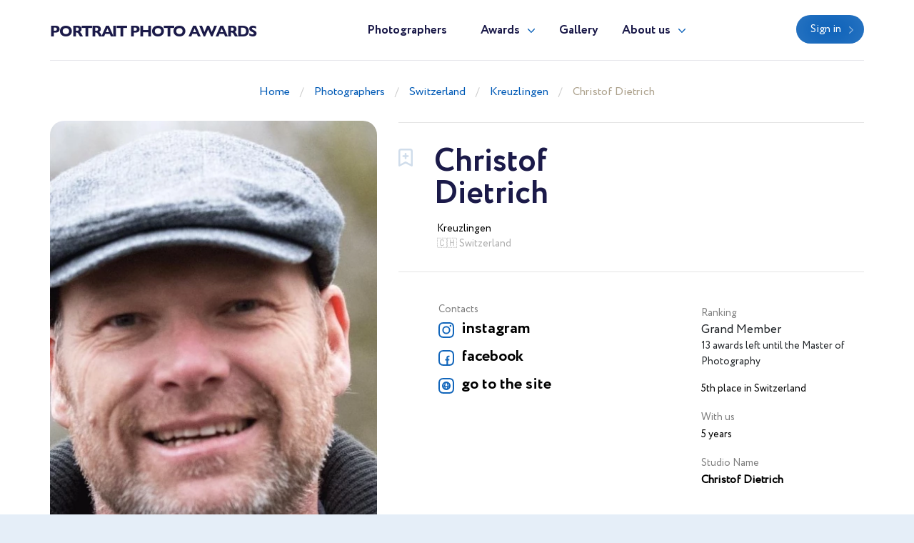

--- FILE ---
content_type: text/html; charset=UTF-8
request_url: https://portraitphotoawards.net/en/photographer/christof.dietrich
body_size: 6382
content:
<!doctype html>
<html lang="en" class="theme-portraitphotoawards">
<head>
    <title>Portrait Photographer Christof Dietrich (christof.dietrich). Kreuzlingen (Switzerland)</title>
    <meta charset="utf-8">
    <meta name="format-detection" content="telephone=no">
    <meta name="viewport" content="width=device-width, initial-scale=1, ,maximum-scale=1 shrink-to-fit=no">
    <meta name="description" content="">
    <meta name="keywords" content="">
    <link rel="shortcut icon" href="/brand/meta/portraitphotoawards/favicon.ico">
    <meta property="og:title" content="Portrait Photographer Christof Dietrich (christof.dietrich). Kreuzlingen (Switzerland)"/>
    <meta property="og:description" content=""/>
    <meta property="og:keywords" content=""/>
    <meta property="og:type" content="website"/>
    <meta property="og:locale" content="en"/>
    <meta property="og:site_name" content="Portrait Photo Awards"/>
        <meta name="csrf-token" content="0DAEqODKWGp1ET9iNRV3AXpU90tHskPu7hrW1wX4"/>
            
    <link rel="stylesheet" href="/assets/css/style.css?id=374ac2621999019bce493e57f8d153a0">
</head>
<body class="">
<header>
    <div class="container">
        <div class="row">
            <div class="col-12">
                <nav class="navbar navbar-expand-md main-menu align-items-start">
                    <a class="navbar-brand" href="https://portraitphotoawards.net/en">Portrait Photo Awards</a>
                    <div class="collapse navbar-collapse justify-content-center drop-menu-prof" id="navbarLog">
                        <div class="wrap">
                            <div>
                                <a class="dropdown-item" href="https://portraitphotoawards.net/en/profile">My profile</a>
                            </div>
                            <div>
                                <a class="dropdown-item" href="https://portraitphotoawards.net/en/profile/edit">Edit info</a>
                            </div>
                            <div>
                                <a class="dropdown-item" href="https://portraitphotoawards.net/en/profile/membership">Membership</a>
                            </div>
                            <div>
                                <a class="dropdown-item" href="https://portraitphotoawards.net/en/profile/contest">Participate</a>
                            </div>
                            
                            <div>
                                <a class="dropdown-item btn" href="https://portraitphotoawards.net/en/profile/contest">Contest</a>
                            </div>
                            <div class="logout">
                                <a href="https://portraitphotoawards.net/en/logout">Logout</a>
                            </div>
                        </div>
                    </div>
                    <div class="collapse navbar-collapse justify-content-center" id="navbarNav">
                        <ul class="navbar-nav">
                            <li class="nav-item active">
                                <a class="nav-link" href="https://portraitphotoawards.net/en/photographers">Photographers</a>
                            </li>
                            <li class="nav-item dropdown">
                                <a class="nav-link dropdown-toggle" href="#" id="navbarDropdownAwards" data-toggle="dropdown" aria-haspopup="true" aria-expanded="false">Awards</a>
                                <div class="dropdown-menu" aria-labelledby="navbarDropdownAwards">
                                    <div class="wrap">
                                        <div>
                                            <a class="dropdown-item" href="https://portraitphotoawards.net/en/awards">About Awards</a>
                                        </div>
                                                                                    <div>
                                                <a class="dropdown-item" href="https://portraitphotoawards.net/en/awards/current">Current ranking</a>
                                            </div>
                                                                                                                            <div>
                                                <a class="dropdown-item" href="https://portraitphotoawards.net/en/awards/2025">Best in 2025</a>
                                            </div>
                                                                                    <div>
                                                <a class="dropdown-item" href="https://portraitphotoawards.net/en/awards/2024">Best in 2024</a>
                                            </div>
                                                                                    <div>
                                                <a class="dropdown-item" href="https://portraitphotoawards.net/en/awards/2023">Best in 2023</a>
                                            </div>
                                                                                    <div>
                                                <a class="dropdown-item" href="https://portraitphotoawards.net/en/awards/2022">Best in 2022</a>
                                            </div>
                                                                                    <div>
                                                <a class="dropdown-item" href="https://portraitphotoawards.net/en/awards/2021">Best in 2021</a>
                                            </div>
                                                                            </div>
                                </div>
                            </li>
                            <li class="nav-item">
                                <a class="nav-link" href="https://portraitphotoawards.net/en/gallery">Gallery</a>
                            </li>
                            <li class="nav-item dropdown border-bottom-0">
                                <a class="nav-link dropdown-toggle" id="navbarDropdownAbout" data-toggle="dropdown" aria-haspopup="true" aria-expanded="false" href="#">About us</a>
                                <div class="dropdown-menu" aria-labelledby="navbarDropdownAbout">
                                    <div class="wrap">
                                        <div>
                                            <a class="dropdown-item" href="https://portraitphotoawards.net/en/about-us">About us</a>
                                        </div>
                                        <div>
                                            <a class="dropdown-item" href="https://portraitphotoawards.net/en/overall-rating" target="_blank">Membership tier</a>
                                        </div>
                                    </div>
                                </div>
                            </li>
                            <div class="b-lt">
                                <ul class="navbar-nav">
                                                                        <li class="nav-item ">
                                        <a href="https://portraitphotoawards.net/en/login" class="btn btn-blue">Sign in</a>
                                    </li>
                                                                        
                                    
                                </ul>
                            </div>
                        </ul>
                    </div>
                    <div class="b-lt">
                        <ul class="navbar-nav">
                            <li class="nav-item log-wrap">
                                                                <a href="https://portraitphotoawards.net/en/login" class="btn btn-blue" style="display: block">Sign in</a>
                                                                                            </li>
                            
                            
                            <button class="navbar-toggler" type="button" data-toggle="collapse" data-target="#navbarNav" aria-controls="navbarNav" aria-expanded="false" aria-label="Toggle navigation">
                  <span class="navbar-toggler-icon">
                    <i class="icon-bar"></i>
                    <i class="icon-bar"></i>
                    <i class="icon-bar"></i>
                  </span>
                            </button>
                        </ul>
                    </div>
                </nav>
            </div>
        </div>
    </div>
</header>

    <main class="profile-box">
        <div class="breadcrumb-block">
    <div class="container">
        <div class="row">
            <div class="col-md-12 text-center">
                <ul class="breadcrumb">
                    <div prefix="v: http://rdf.data-vocabulary.org/#">
                        <div typeof="v:Breadcrumb">
                            <li><a href="https://portraitphotoawards.net/en" rel="v:url" property="v:title">Home</a></li>
                                                            <li><a href="https://portraitphotoawards.net/en/photographers" rel="v:url" property="v:title">Photographers</a></li>
                                                            <li><a href="https://portraitphotoawards.net/en/best-portrait-photographers-in-switzerland" rel="v:url" property="v:title">Switzerland</a></li>
                                                            <li><a href="https://portraitphotoawards.net/en/switzerland/best-portrait-photographers-in-kreuzlingen" rel="v:url" property="v:title">Kreuzlingen</a></li>
                                                            <li><a href="https://portraitphotoawards.net/en/photographer/christof.dietrich" rel="v:url" property="v:title">Christof Dietrich</a></li>
                                                    </div>
                    </div>
                </ul>
            </div>
        </div>
    </div>
</div>
        <div class="profile-wrap">
            <div class="container">
                <div class="row">
                    <div class="col-md-5">
                        <div class="pic-blk">
                            <img src="/imagecache/avatar/avatar/5352/img-3174-2_517_1606389159.webp" alt="Christof Dietrich" loading="lazy">
                        </div>
                    </div>
                    <div class="col-md-7">
                        <div class="profile-data">
                            <div class="choose" data-toggle="class" data-toggle-class="select"><i></i></div>
                            <div class="info-b">
                                <h1>
                                    <p class="first-name">Christof</p>
                                    <p class="second-name">Dietrich</p>
                                </h1>
                                                                <div class="info">
                                    <div>
                                        <span>Kreuzlingen</span>
                                        <p> 🇨🇭 Switzerland</p>
                                    </div>
                                                                        <div>
                                                                            </div>
                                </div>
                            </div>
                            
                            <div class="cont-b">
                                <div class="row">
                                                                            <div class="col-sm-7">
                                            <div class="contacts">
                                                                                                                                                <p class="ttl">Contacts</p>
                                                    <div><a class="inst" href="https://www.instagram.com/Christof_dietrich" target="_blank" rel="nofollow">instagram</a></div><div><a class="fb" href="https://www.facebook.com/Christofdietrich" target="_blank" rel="nofollow">facebook</a></div>
                                                                                                                                                <div>
                                                    <a href="https://www.christof-dietrich.ch" rel="nofollow" target="_blank" class="web">go to the site</a>
                                                </div>
                                                                                                
                                            </div>
                                        </div>
                                        <div class="col-sm-5">
                                            <div class="add-info">
                                                
                                                                                                <div>
                                                    <p class="ttl">Ranking</p>
                                                                                                            <p style="font-size: 17px"><a class="text-body" href="https://portraitphotoawards.net/en/overall-rating" target="_blank">Grand Member</a></p>
                                                                                                                                                                <p><a class="text-body" href="https://portraitphotoawards.net/en/overall-rating" target="_blank">13 awards left until the Master of Photography</a></p>
                                                                                                                                                                <p class="my-3"></p>
                                                                                                                                                                <p>5th place in Switzerland</p>
                                                                                                                                                        </div>
                                                                                                <div>
                                                    <p class="ttl">With us</p>
                                                    <p>5 years</p>
                                                </div>
                                                                                                <div>
                                                    <p class="ttl">Studio Name</p>
                                                    <p class="photographer_studio_name">Christof Dietrich</p>
                                                </div>
                                                                                            </div>
                                        </div>
                                                                    </div>
                            </div>
                        </div>
                    </div>
                </div>
                                            </div>
        </div>
        <div class="portfolio-wrap">
            <div class="container">
                                <div class="row">
                    <div class="col-12">
                        <div class="nav-head">
                            <div class="d-flex">
                                <div class="n-link">
                                    <p>Portfolio</p>
                                                                            <a class="current" href="#win-ph-w">Winning photos<span>47</span></a>
                                                                                                                <a href="#gallery-w">Gallery<span>29</span></a>
                                                                                                        </div>
                                                                <div class="sort-w ml-auto">
                                    <div class="sorting">
                                        <span>Sort</span>
                                        <div class="select-wrap">
                                            <select class="selectpicker" data-width="fit" name="sort" onchange="location.href='https://portraitphotoawards.net/en/photographer/christof.dietrich?sort='+this.value+'#win-ph-w'"> 
                                                <option value="0">From new to old</option>
                                                <option value="1">Only with description</option>
                                            </select>
                                        </div>
                                    </div>
                                </div>
                                                            </div>
                        </div>
                    </div>
                                        <div class="col-12">
                        <div class="win-ph-w" id="win-ph-w">
                            <h2>Winning photos</h2>
                        </div>
                        <div class="win-ph-w paginate-items" data-page-id="collection_photos">
                            <div class="win-ph">
        <div class="img-wrap">
            <a href="/imagecache/large/collection_photos/124/5352/custom_logo_CHRISTOF_DIETRICH-switzerland-ystpKT-115collection-portraitphotoawards.webp" class="pic-blk bg-collection" data-toggle="modal" data-target="#modal-view" data-group="collection_user_photo5352" data-user='{"link":"https:\/\/portraitphotoawards.net\/en\/photographer\/christof.dietrich","avatar":"\/imagecache\/avatar\/avatar\/5352\/img-3174-2_517_1606389159.webp","fullName":"Christof Dietrich","location":"Kreuzlingen (Switzerland)","locationWithFlag":"Kreuzlingen\u003Cbr\/\u003ESwitzerland \ud83c\udde8\ud83c\udded","instagram":"Christof_dietrich","site":"https:\/\/www.christof-dietrich.ch","download":"https:\/\/portraitphotoawards.net\/volume2\/collection_photos\/124\/5352\/custom_logo_CHRISTOF_DIETRICH-switzerland-ystpKT-115collection-portraitphotoawards.jpg"}'>
                <img src="/imagecache/large/collection_photos/124/5352/custom_logo_CHRISTOF_DIETRICH-switzerland-ystpKT-115collection-portraitphotoawards.webp" class="object-fit-contain" alt="" loading="lazy">
            </a>
        </div>
        <div class="descr">
            <p></p>
            <a href="https://portraitphotoawards.net/en/best-photography-gallery/115" target="_blank">115th Collection</a>
        </div>
    </div>
    <div class="win-ph">
        <div class="img-wrap">
            <a href="/imagecache/large/collection_photos/122/5352/custom_logo_CHRISTOF_DIETRICH-switzerland-VJda6c-113collection-portraitphotoawards.webp" class="pic-blk bg-collection" data-toggle="modal" data-target="#modal-view" data-group="collection_user_photo5352" data-user='{"link":"https:\/\/portraitphotoawards.net\/en\/photographer\/christof.dietrich","avatar":"\/imagecache\/avatar\/avatar\/5352\/img-3174-2_517_1606389159.webp","fullName":"Christof Dietrich","location":"Kreuzlingen (Switzerland)","locationWithFlag":"Kreuzlingen\u003Cbr\/\u003ESwitzerland \ud83c\udde8\ud83c\udded","instagram":"Christof_dietrich","site":"https:\/\/www.christof-dietrich.ch","download":"https:\/\/portraitphotoawards.net\/volume2\/collection_photos\/122\/5352\/custom_logo_CHRISTOF_DIETRICH-switzerland-VJda6c-113collection-portraitphotoawards.jpg"}'>
                <img src="/imagecache/large/collection_photos/122/5352/custom_logo_CHRISTOF_DIETRICH-switzerland-VJda6c-113collection-portraitphotoawards.webp" class="object-fit-contain" alt="" loading="lazy">
            </a>
        </div>
        <div class="descr">
            <p></p>
            <a href="https://portraitphotoawards.net/en/best-photography-gallery/113" target="_blank">113th Collection</a>
        </div>
    </div>
    <div class="win-ph">
        <div class="img-wrap">
            <a href="/imagecache/large/collection_photos/121/5352/custom_logo_CHRISTOF_DIETRICH-switzerland-YWxmlh-112collection-portraitphotoawards.webp" class="pic-blk bg-collection" data-toggle="modal" data-target="#modal-view" data-group="collection_user_photo5352" data-user='{"link":"https:\/\/portraitphotoawards.net\/en\/photographer\/christof.dietrich","avatar":"\/imagecache\/avatar\/avatar\/5352\/img-3174-2_517_1606389159.webp","fullName":"Christof Dietrich","location":"Kreuzlingen (Switzerland)","locationWithFlag":"Kreuzlingen\u003Cbr\/\u003ESwitzerland \ud83c\udde8\ud83c\udded","instagram":"Christof_dietrich","site":"https:\/\/www.christof-dietrich.ch","download":"https:\/\/portraitphotoawards.net\/volume2\/collection_photos\/121\/5352\/custom_logo_CHRISTOF_DIETRICH-switzerland-YWxmlh-112collection-portraitphotoawards.jpg"}'>
                <img src="/imagecache/large/collection_photos/121/5352/custom_logo_CHRISTOF_DIETRICH-switzerland-YWxmlh-112collection-portraitphotoawards.webp" class="object-fit-contain" alt="" loading="lazy">
            </a>
        </div>
        <div class="descr">
            <p></p>
            <a href="https://portraitphotoawards.net/en/best-photography-gallery/112" target="_blank">112th Collection</a>
        </div>
    </div>
    <div class="win-ph">
        <div class="img-wrap">
            <a href="/imagecache/large/collection_photos/120/5352/custom_logo_CHRISTOF_DIETRICH-switzerland-Y3jxpI-111collection-portraitphotoawards.webp" class="pic-blk bg-collection" data-toggle="modal" data-target="#modal-view" data-group="collection_user_photo5352" data-user='{"link":"https:\/\/portraitphotoawards.net\/en\/photographer\/christof.dietrich","avatar":"\/imagecache\/avatar\/avatar\/5352\/img-3174-2_517_1606389159.webp","fullName":"Christof Dietrich","location":"Kreuzlingen (Switzerland)","locationWithFlag":"Kreuzlingen\u003Cbr\/\u003ESwitzerland \ud83c\udde8\ud83c\udded","instagram":"Christof_dietrich","site":"https:\/\/www.christof-dietrich.ch","download":"https:\/\/portraitphotoawards.net\/volume2\/collection_photos\/120\/5352\/custom_logo_CHRISTOF_DIETRICH-switzerland-Y3jxpI-111collection-portraitphotoawards.jpg"}'>
                <img src="/imagecache/large/collection_photos/120/5352/custom_logo_CHRISTOF_DIETRICH-switzerland-Y3jxpI-111collection-portraitphotoawards.webp" class="object-fit-contain" alt="" loading="lazy">
            </a>
        </div>
        <div class="descr">
            <p></p>
            <a href="https://portraitphotoawards.net/en/best-photography-gallery/111" target="_blank">111th Collection</a>
        </div>
    </div>
    <div class="win-ph">
        <div class="img-wrap">
            <a href="/imagecache/large/collection_photos/119/5352/custom_logo_CHRISTOF_DIETRICH-switzerland-7Zk9oj-110collection-portraitphotoawards.webp" class="pic-blk bg-collection" data-toggle="modal" data-target="#modal-view" data-group="collection_user_photo5352" data-user='{"link":"https:\/\/portraitphotoawards.net\/en\/photographer\/christof.dietrich","avatar":"\/imagecache\/avatar\/avatar\/5352\/img-3174-2_517_1606389159.webp","fullName":"Christof Dietrich","location":"Kreuzlingen (Switzerland)","locationWithFlag":"Kreuzlingen\u003Cbr\/\u003ESwitzerland \ud83c\udde8\ud83c\udded","instagram":"Christof_dietrich","site":"https:\/\/www.christof-dietrich.ch","download":"https:\/\/portraitphotoawards.net\/volume2\/collection_photos\/119\/5352\/custom_logo_CHRISTOF_DIETRICH-switzerland-7Zk9oj-110collection-portraitphotoawards.jpg"}'>
                <img src="/imagecache/large/collection_photos/119/5352/custom_logo_CHRISTOF_DIETRICH-switzerland-7Zk9oj-110collection-portraitphotoawards.webp" class="object-fit-contain" alt="" loading="lazy">
            </a>
        </div>
        <div class="descr">
            <p></p>
            <a href="https://portraitphotoawards.net/en/best-photography-gallery/110" target="_blank">110th Collection</a>
        </div>
    </div>
    <div class="win-ph">
        <div class="img-wrap">
            <a href="/imagecache/large/collection_photos/119/5352/custom_logo_CHRISTOF_DIETRICH-switzerland-UmjeS8-110collection-portraitphotoawards.webp" class="pic-blk bg-collection" data-toggle="modal" data-target="#modal-view" data-group="collection_user_photo5352" data-user='{"link":"https:\/\/portraitphotoawards.net\/en\/photographer\/christof.dietrich","avatar":"\/imagecache\/avatar\/avatar\/5352\/img-3174-2_517_1606389159.webp","fullName":"Christof Dietrich","location":"Kreuzlingen (Switzerland)","locationWithFlag":"Kreuzlingen\u003Cbr\/\u003ESwitzerland \ud83c\udde8\ud83c\udded","instagram":"Christof_dietrich","site":"https:\/\/www.christof-dietrich.ch","download":"https:\/\/portraitphotoawards.net\/volume2\/collection_photos\/119\/5352\/custom_logo_CHRISTOF_DIETRICH-switzerland-UmjeS8-110collection-portraitphotoawards.jpg"}'>
                <img src="/imagecache/large/collection_photos/119/5352/custom_logo_CHRISTOF_DIETRICH-switzerland-UmjeS8-110collection-portraitphotoawards.webp" class="object-fit-contain" alt="" loading="lazy">
            </a>
        </div>
        <div class="descr">
            <p></p>
            <a href="https://portraitphotoawards.net/en/best-photography-gallery/110" target="_blank">110th Collection</a>
        </div>
    </div>
    <div class="win-ph">
        <div class="img-wrap">
            <a href="/imagecache/large/collection_photos/118/5352/custom_logo_CHRISTOF_DIETRICH-switzerland-fLnsCN-109collection-portraitphotoawards.webp" class="pic-blk bg-collection" data-toggle="modal" data-target="#modal-view" data-group="collection_user_photo5352" data-user='{"link":"https:\/\/portraitphotoawards.net\/en\/photographer\/christof.dietrich","avatar":"\/imagecache\/avatar\/avatar\/5352\/img-3174-2_517_1606389159.webp","fullName":"Christof Dietrich","location":"Kreuzlingen (Switzerland)","locationWithFlag":"Kreuzlingen\u003Cbr\/\u003ESwitzerland \ud83c\udde8\ud83c\udded","instagram":"Christof_dietrich","site":"https:\/\/www.christof-dietrich.ch","download":"https:\/\/portraitphotoawards.net\/volume2\/collection_photos\/118\/5352\/custom_logo_CHRISTOF_DIETRICH-switzerland-fLnsCN-109collection-portraitphotoawards.jpg"}'>
                <img src="/imagecache/large/collection_photos/118/5352/custom_logo_CHRISTOF_DIETRICH-switzerland-fLnsCN-109collection-portraitphotoawards.webp" class="object-fit-contain" alt="" loading="lazy">
            </a>
        </div>
        <div class="descr">
            <p></p>
            <a href="https://portraitphotoawards.net/en/best-photography-gallery/109" target="_blank">109th Collection</a>
        </div>
    </div>
    <div class="win-ph">
        <div class="img-wrap">
            <a href="/imagecache/large/collection_photos/117/5352/custom_logo_CHRISTOF_DIETRICH-switzerland-nn9Fm8-108collection-portraitphotoawards.webp" class="pic-blk bg-collection" data-toggle="modal" data-target="#modal-view" data-group="collection_user_photo5352" data-user='{"link":"https:\/\/portraitphotoawards.net\/en\/photographer\/christof.dietrich","avatar":"\/imagecache\/avatar\/avatar\/5352\/img-3174-2_517_1606389159.webp","fullName":"Christof Dietrich","location":"Kreuzlingen (Switzerland)","locationWithFlag":"Kreuzlingen\u003Cbr\/\u003ESwitzerland \ud83c\udde8\ud83c\udded","instagram":"Christof_dietrich","site":"https:\/\/www.christof-dietrich.ch","download":"https:\/\/portraitphotoawards.net\/volume2\/collection_photos\/117\/5352\/custom_logo_CHRISTOF_DIETRICH-switzerland-nn9Fm8-108collection-portraitphotoawards.jpg"}'>
                <img src="/imagecache/large/collection_photos/117/5352/custom_logo_CHRISTOF_DIETRICH-switzerland-nn9Fm8-108collection-portraitphotoawards.webp" class="object-fit-contain" alt="An outdoor shooting with the wonderful Reelika. The sun was shining very strong. So we took the hat for more shadow. This is the result…" loading="lazy">
            </a>
        </div>
        <div class="descr">
            <p>An outdoor shooting with the wonderful Reelika. The sun was shining very strong. So we took the hat for more shadow. This is the result…</p>
            <a href="https://portraitphotoawards.net/en/best-photography-gallery/108" target="_blank">108th Collection</a>
        </div>
    </div>
    <div class="win-ph">
        <div class="img-wrap">
            <a href="/imagecache/large/collection_photos/117/5352/custom_logo_CHRISTOF_DIETRICH-switzerland-TGZbcU-108collection-portraitphotoawards.webp" class="pic-blk bg-collection" data-toggle="modal" data-target="#modal-view" data-group="collection_user_photo5352" data-user='{"link":"https:\/\/portraitphotoawards.net\/en\/photographer\/christof.dietrich","avatar":"\/imagecache\/avatar\/avatar\/5352\/img-3174-2_517_1606389159.webp","fullName":"Christof Dietrich","location":"Kreuzlingen (Switzerland)","locationWithFlag":"Kreuzlingen\u003Cbr\/\u003ESwitzerland \ud83c\udde8\ud83c\udded","instagram":"Christof_dietrich","site":"https:\/\/www.christof-dietrich.ch","download":"https:\/\/portraitphotoawards.net\/volume2\/collection_photos\/117\/5352\/custom_logo_CHRISTOF_DIETRICH-switzerland-TGZbcU-108collection-portraitphotoawards.jpg"}'>
                <img src="/imagecache/large/collection_photos/117/5352/custom_logo_CHRISTOF_DIETRICH-switzerland-TGZbcU-108collection-portraitphotoawards.webp" class="object-fit-contain" alt="Portrait with Avery. A very likeable model. Shot indoors with an auxiliary light." loading="lazy">
            </a>
        </div>
        <div class="descr">
            <p>Portrait with Avery. A very likeable model. Shot indoors with an auxiliary light.</p>
            <a href="https://portraitphotoawards.net/en/best-photography-gallery/108" target="_blank">108th Collection</a>
        </div>
    </div>
    <div class="win-ph">
        <div class="img-wrap">
            <a href="/imagecache/large/collection_photos/115/5352/custom_logo_CHRISTOF_DIETRICH-switzerland-6oKQpG-106collection-portraitphotoawards.webp" class="pic-blk bg-collection" data-toggle="modal" data-target="#modal-view" data-group="collection_user_photo5352" data-user='{"link":"https:\/\/portraitphotoawards.net\/en\/photographer\/christof.dietrich","avatar":"\/imagecache\/avatar\/avatar\/5352\/img-3174-2_517_1606389159.webp","fullName":"Christof Dietrich","location":"Kreuzlingen (Switzerland)","locationWithFlag":"Kreuzlingen\u003Cbr\/\u003ESwitzerland \ud83c\udde8\ud83c\udded","instagram":"Christof_dietrich","site":"https:\/\/www.christof-dietrich.ch","download":"https:\/\/portraitphotoawards.net\/volume2\/collection_photos\/115\/5352\/custom_logo_CHRISTOF_DIETRICH-switzerland-6oKQpG-106collection-portraitphotoawards.jpg"}'>
                <img src="/imagecache/large/collection_photos/115/5352/custom_logo_CHRISTOF_DIETRICH-switzerland-6oKQpG-106collection-portraitphotoawards.webp" class="object-fit-contain" alt="" loading="lazy">
            </a>
        </div>
        <div class="descr">
            <p></p>
            <a href="https://portraitphotoawards.net/en/best-photography-gallery/106" target="_blank">106th Collection</a>
        </div>
    </div>
    <div class="win-ph">
        <div class="img-wrap">
            <a href="/imagecache/large/collection_photos/114/5352/custom_logo_CHRISTOF_DIETRICH-switzerland-EhMf2s-105collection-portraitphotoawards.webp" class="pic-blk bg-collection" data-toggle="modal" data-target="#modal-view" data-group="collection_user_photo5352" data-user='{"link":"https:\/\/portraitphotoawards.net\/en\/photographer\/christof.dietrich","avatar":"\/imagecache\/avatar\/avatar\/5352\/img-3174-2_517_1606389159.webp","fullName":"Christof Dietrich","location":"Kreuzlingen (Switzerland)","locationWithFlag":"Kreuzlingen\u003Cbr\/\u003ESwitzerland \ud83c\udde8\ud83c\udded","instagram":"Christof_dietrich","site":"https:\/\/www.christof-dietrich.ch","download":"https:\/\/portraitphotoawards.net\/volume2\/collection_photos\/114\/5352\/custom_logo_CHRISTOF_DIETRICH-switzerland-EhMf2s-105collection-portraitphotoawards.jpg"}'>
                <img src="/imagecache/large/collection_photos/114/5352/custom_logo_CHRISTOF_DIETRICH-switzerland-EhMf2s-105collection-portraitphotoawards.webp" class="object-fit-contain" alt="" loading="lazy">
            </a>
        </div>
        <div class="descr">
            <p></p>
            <a href="https://portraitphotoawards.net/en/best-photography-gallery/105" target="_blank">105th Collection</a>
        </div>
    </div>
    <div class="win-ph">
        <div class="img-wrap">
            <a href="/imagecache/large/collection_photos/113/5352/custom_logo_CHRISTOF_DIETRICH-switzerland-0EphpC-104collection-portraitphotoawards.webp" class="pic-blk bg-collection" data-toggle="modal" data-target="#modal-view" data-group="collection_user_photo5352" data-user='{"link":"https:\/\/portraitphotoawards.net\/en\/photographer\/christof.dietrich","avatar":"\/imagecache\/avatar\/avatar\/5352\/img-3174-2_517_1606389159.webp","fullName":"Christof Dietrich","location":"Kreuzlingen (Switzerland)","locationWithFlag":"Kreuzlingen\u003Cbr\/\u003ESwitzerland \ud83c\udde8\ud83c\udded","instagram":"Christof_dietrich","site":"https:\/\/www.christof-dietrich.ch","download":"https:\/\/portraitphotoawards.net\/volume2\/collection_photos\/113\/5352\/custom_logo_CHRISTOF_DIETRICH-switzerland-0EphpC-104collection-portraitphotoawards.jpg"}'>
                <img src="/imagecache/large/collection_photos/113/5352/custom_logo_CHRISTOF_DIETRICH-switzerland-0EphpC-104collection-portraitphotoawards.webp" class="object-fit-contain" alt="Dieses Bild entstand durch die gemeinsame Umsetzung der Ideen vom model als auch vom Fotograf.<br />
This picture was created through the joint implementation of the ideas of the model and the photographer." loading="lazy">
            </a>
        </div>
        <div class="descr">
            <p>Dieses Bild entstand durch die gemeinsame Umsetzung der Ideen vom model als auch vom Fotograf.<br />
This picture was created through the joint implementation of the ideas of the model and the photographer.</p>
            <a href="https://portraitphotoawards.net/en/best-photography-gallery/104" target="_blank">104th Collection</a>
        </div>
    </div>
    <div class="win-ph">
        <div class="img-wrap">
            <a href="/imagecache/large/collection_photos/112/5352/custom_logo_CHRISTOF_DIETRICH-switzerland-2tbLHQ-103collection-portraitphotoawards.webp" class="pic-blk bg-collection" data-toggle="modal" data-target="#modal-view" data-group="collection_user_photo5352" data-user='{"link":"https:\/\/portraitphotoawards.net\/en\/photographer\/christof.dietrich","avatar":"\/imagecache\/avatar\/avatar\/5352\/img-3174-2_517_1606389159.webp","fullName":"Christof Dietrich","location":"Kreuzlingen (Switzerland)","locationWithFlag":"Kreuzlingen\u003Cbr\/\u003ESwitzerland \ud83c\udde8\ud83c\udded","instagram":"Christof_dietrich","site":"https:\/\/www.christof-dietrich.ch","download":"https:\/\/portraitphotoawards.net\/volume2\/collection_photos\/112\/5352\/custom_logo_CHRISTOF_DIETRICH-switzerland-2tbLHQ-103collection-portraitphotoawards.jpg"}'>
                <img src="/imagecache/large/collection_photos/112/5352/custom_logo_CHRISTOF_DIETRICH-switzerland-2tbLHQ-103collection-portraitphotoawards.webp" class="object-fit-contain" alt="" loading="lazy">
            </a>
        </div>
        <div class="descr">
            <p></p>
            <a href="https://portraitphotoawards.net/en/best-photography-gallery/103" target="_blank">103rd Collection</a>
        </div>
    </div>
    <div class="win-ph">
        <div class="img-wrap">
            <a href="/imagecache/large/collection_photos/111/5352/custom_logo_CHRISTOF_DIETRICH-switzerland-fpltRd-102collection-portraitphotoawards.webp" class="pic-blk bg-collection" data-toggle="modal" data-target="#modal-view" data-group="collection_user_photo5352" data-user='{"link":"https:\/\/portraitphotoawards.net\/en\/photographer\/christof.dietrich","avatar":"\/imagecache\/avatar\/avatar\/5352\/img-3174-2_517_1606389159.webp","fullName":"Christof Dietrich","location":"Kreuzlingen (Switzerland)","locationWithFlag":"Kreuzlingen\u003Cbr\/\u003ESwitzerland \ud83c\udde8\ud83c\udded","instagram":"Christof_dietrich","site":"https:\/\/www.christof-dietrich.ch","download":"https:\/\/portraitphotoawards.net\/volume2\/collection_photos\/111\/5352\/custom_logo_CHRISTOF_DIETRICH-switzerland-fpltRd-102collection-portraitphotoawards.jpg"}'>
                <img src="/imagecache/large/collection_photos/111/5352/custom_logo_CHRISTOF_DIETRICH-switzerland-fpltRd-102collection-portraitphotoawards.webp" class="object-fit-contain" alt="" loading="lazy">
            </a>
        </div>
        <div class="descr">
            <p></p>
            <a href="https://portraitphotoawards.net/en/best-photography-gallery/102" target="_blank">102nd Collection</a>
        </div>
    </div>
    <div class="win-ph">
        <div class="img-wrap">
            <a href="/imagecache/large/collection_photos/111/5352/custom_logo_CHRISTOF_DIETRICH-switzerland-mT7AT8-102collection-portraitphotoawards.webp" class="pic-blk bg-collection" data-toggle="modal" data-target="#modal-view" data-group="collection_user_photo5352" data-user='{"link":"https:\/\/portraitphotoawards.net\/en\/photographer\/christof.dietrich","avatar":"\/imagecache\/avatar\/avatar\/5352\/img-3174-2_517_1606389159.webp","fullName":"Christof Dietrich","location":"Kreuzlingen (Switzerland)","locationWithFlag":"Kreuzlingen\u003Cbr\/\u003ESwitzerland \ud83c\udde8\ud83c\udded","instagram":"Christof_dietrich","site":"https:\/\/www.christof-dietrich.ch","download":"https:\/\/portraitphotoawards.net\/volume2\/collection_photos\/111\/5352\/custom_logo_CHRISTOF_DIETRICH-switzerland-mT7AT8-102collection-portraitphotoawards.jpg"}'>
                <img src="/imagecache/large/collection_photos/111/5352/custom_logo_CHRISTOF_DIETRICH-switzerland-mT7AT8-102collection-portraitphotoawards.webp" class="object-fit-contain" alt="" loading="lazy">
            </a>
        </div>
        <div class="descr">
            <p></p>
            <a href="https://portraitphotoawards.net/en/best-photography-gallery/102" target="_blank">102nd Collection</a>
        </div>
    </div>
    <div class="win-ph">
        <div class="img-wrap">
            <a href="/imagecache/large/collection_photos/110/5352/custom_logo_CHRISTOF_DIETRICH-switzerland-DZWRj8-101collection-portraitphotoawards.webp" class="pic-blk bg-collection" data-toggle="modal" data-target="#modal-view" data-group="collection_user_photo5352" data-user='{"link":"https:\/\/portraitphotoawards.net\/en\/photographer\/christof.dietrich","avatar":"\/imagecache\/avatar\/avatar\/5352\/img-3174-2_517_1606389159.webp","fullName":"Christof Dietrich","location":"Kreuzlingen (Switzerland)","locationWithFlag":"Kreuzlingen\u003Cbr\/\u003ESwitzerland \ud83c\udde8\ud83c\udded","instagram":"Christof_dietrich","site":"https:\/\/www.christof-dietrich.ch","download":"https:\/\/portraitphotoawards.net\/volume2\/collection_photos\/110\/5352\/custom_logo_CHRISTOF_DIETRICH-switzerland-DZWRj8-101collection-portraitphotoawards.jpg"}'>
                <img src="/imagecache/large/collection_photos/110/5352/custom_logo_CHRISTOF_DIETRICH-switzerland-DZWRj8-101collection-portraitphotoawards.webp" class="object-fit-contain" alt="" loading="lazy">
            </a>
        </div>
        <div class="descr">
            <p></p>
            <a href="https://portraitphotoawards.net/en/best-photography-gallery/101" target="_blank">101st Collection</a>
        </div>
    </div>
    <div class="win-ph">
        <div class="img-wrap">
            <a href="/imagecache/large/collection_photos/109/5352/custom_logo_CHRISTOF_DIETRICH-switzerland-AuPIDi-100collection-portraitphotoawards.webp" class="pic-blk bg-collection" data-toggle="modal" data-target="#modal-view" data-group="collection_user_photo5352" data-user='{"link":"https:\/\/portraitphotoawards.net\/en\/photographer\/christof.dietrich","avatar":"\/imagecache\/avatar\/avatar\/5352\/img-3174-2_517_1606389159.webp","fullName":"Christof Dietrich","location":"Kreuzlingen (Switzerland)","locationWithFlag":"Kreuzlingen\u003Cbr\/\u003ESwitzerland \ud83c\udde8\ud83c\udded","instagram":"Christof_dietrich","site":"https:\/\/www.christof-dietrich.ch","download":"https:\/\/portraitphotoawards.net\/volume2\/collection_photos\/109\/5352\/custom_logo_CHRISTOF_DIETRICH-switzerland-AuPIDi-100collection-portraitphotoawards.jpg"}'>
                <img src="/imagecache/large/collection_photos/109/5352/custom_logo_CHRISTOF_DIETRICH-switzerland-AuPIDi-100collection-portraitphotoawards.webp" class="object-fit-contain" alt="" loading="lazy">
            </a>
        </div>
        <div class="descr">
            <p></p>
            <a href="https://portraitphotoawards.net/en/best-photography-gallery/100" target="_blank">100th Collection</a>
        </div>
    </div>
    <div class="win-ph">
        <div class="img-wrap">
            <a href="/imagecache/large/collection_photos/108/5352/custom_logo_CHRISTOF_DIETRICH-switzerland-WCpW0f-99collection-portraitphotoawards.webp" class="pic-blk bg-collection" data-toggle="modal" data-target="#modal-view" data-group="collection_user_photo5352" data-user='{"link":"https:\/\/portraitphotoawards.net\/en\/photographer\/christof.dietrich","avatar":"\/imagecache\/avatar\/avatar\/5352\/img-3174-2_517_1606389159.webp","fullName":"Christof Dietrich","location":"Kreuzlingen (Switzerland)","locationWithFlag":"Kreuzlingen\u003Cbr\/\u003ESwitzerland \ud83c\udde8\ud83c\udded","instagram":"Christof_dietrich","site":"https:\/\/www.christof-dietrich.ch","download":"https:\/\/portraitphotoawards.net\/volume2\/collection_photos\/108\/5352\/custom_logo_CHRISTOF_DIETRICH-switzerland-WCpW0f-99collection-portraitphotoawards.jpg"}'>
                <img src="/imagecache/large/collection_photos/108/5352/custom_logo_CHRISTOF_DIETRICH-switzerland-WCpW0f-99collection-portraitphotoawards.webp" class="object-fit-contain" alt="" loading="lazy">
            </a>
        </div>
        <div class="descr">
            <p></p>
            <a href="https://portraitphotoawards.net/en/best-photography-gallery/99" target="_blank">99th Collection</a>
        </div>
    </div>
    <div class="win-ph">
        <div class="img-wrap">
            <a href="/imagecache/large/collection_photos/108/5352/custom_logo_CHRISTOF_DIETRICH-switzerland-nMvWPM-99collection-portraitphotoawards.webp" class="pic-blk bg-collection" data-toggle="modal" data-target="#modal-view" data-group="collection_user_photo5352" data-user='{"link":"https:\/\/portraitphotoawards.net\/en\/photographer\/christof.dietrich","avatar":"\/imagecache\/avatar\/avatar\/5352\/img-3174-2_517_1606389159.webp","fullName":"Christof Dietrich","location":"Kreuzlingen (Switzerland)","locationWithFlag":"Kreuzlingen\u003Cbr\/\u003ESwitzerland \ud83c\udde8\ud83c\udded","instagram":"Christof_dietrich","site":"https:\/\/www.christof-dietrich.ch","download":"https:\/\/portraitphotoawards.net\/volume2\/collection_photos\/108\/5352\/custom_logo_CHRISTOF_DIETRICH-switzerland-nMvWPM-99collection-portraitphotoawards.jpg"}'>
                <img src="/imagecache/large/collection_photos/108/5352/custom_logo_CHRISTOF_DIETRICH-switzerland-nMvWPM-99collection-portraitphotoawards.webp" class="object-fit-contain" alt="" loading="lazy">
            </a>
        </div>
        <div class="descr">
            <p></p>
            <a href="https://portraitphotoawards.net/en/best-photography-gallery/99" target="_blank">99th Collection</a>
        </div>
    </div>
    <div class="win-ph">
        <div class="img-wrap">
            <a href="/imagecache/large/collection_photos/108/5352/custom_logo_CHRISTOF_DIETRICH-switzerland-mhzii8-99collection-portraitphotoawards.webp" class="pic-blk bg-collection" data-toggle="modal" data-target="#modal-view" data-group="collection_user_photo5352" data-user='{"link":"https:\/\/portraitphotoawards.net\/en\/photographer\/christof.dietrich","avatar":"\/imagecache\/avatar\/avatar\/5352\/img-3174-2_517_1606389159.webp","fullName":"Christof Dietrich","location":"Kreuzlingen (Switzerland)","locationWithFlag":"Kreuzlingen\u003Cbr\/\u003ESwitzerland \ud83c\udde8\ud83c\udded","instagram":"Christof_dietrich","site":"https:\/\/www.christof-dietrich.ch","download":"https:\/\/portraitphotoawards.net\/volume2\/collection_photos\/108\/5352\/custom_logo_CHRISTOF_DIETRICH-switzerland-mhzii8-99collection-portraitphotoawards.jpg"}'>
                <img src="/imagecache/large/collection_photos/108/5352/custom_logo_CHRISTOF_DIETRICH-switzerland-mhzii8-99collection-portraitphotoawards.webp" class="object-fit-contain" alt="" loading="lazy">
            </a>
        </div>
        <div class="descr">
            <p></p>
            <a href="https://portraitphotoawards.net/en/best-photography-gallery/99" target="_blank">99th Collection</a>
        </div>
    </div>
                        </div>
                        <div class="nav-page justify-content-between d-flex paginate-panel paginate-panel-ajax"
         data-path="https://portraitphotoawards.net/en/photographer/christof.dietrich"
         data-page="1"
         data-page-next="https://portraitphotoawards.net/en/photographer/christof.dietrich?page_collection_photos=2"
         data-page-prev="false"
     data-page-id="collection_photos"     >
        <div class="col-l">
                            <a href="#" class="more paginate-more">Show 20 more</a>
                    </div>
        <div class="col-r">
            <div class="pagination">
                <span>Pages</span>
                <ul>
                                            <li class="prev disabled" aria-disabled="true"
                            aria-label="&laquo; Previous">
                            <a href="#"><i></i></a>
                        </li>
                                        
                    
                                            
                        
                        
                                                                                                                        <li class="current" aria-current="page"><a
                                                href="https://portraitphotoawards.net/en/photographer/christof.dietrich?page_collection_photos=1">1</a></li>
                                                                                                                                <li class=""><a href="https://portraitphotoawards.net/en/photographer/christof.dietrich?page_collection_photos=2">2</a></li>
                                                                                                                                <li class=""><a href="https://portraitphotoawards.net/en/photographer/christof.dietrich?page_collection_photos=3">3</a></li>
                                                                                                                            
                    
                                            <li class="next">
                            <a href="https://portraitphotoawards.net/en/photographer/christof.dietrich?page_collection_photos=2" rel="next"
                               aria-label="Next &raquo;"><i></i></a>
                        </li>
                                    </ul>
            </div>
        </div>
    </div>
                    </div>
                                                            <div class="col-12">
                        <div class="gallery-w" id="gallery-w">
                            <div class="justify-content-between d-flex">
                                <h2>Gallery</h2>
                                
                            </div>
                            <div class="row paginate-items" data-page-id="photos">
                                <div class="col-lg-3 col-md-4 col-6">
        <div class="card-wrap">
            <a class="card-pic" href="/imagecache/large/photos/5352/christof.dietri_1685_1615113188.webp" data-toggle="modal" data-group="user_photo5352" data-target="#modal-view">
                <div class="pic-blk">
                    <img src="/imagecache/box360/photos/5352/christof.dietri_1685_1615113188.webp" alt="" loading="lazy">
                </div>
                <p>Enlarge photo</p>
            </a>
        </div>
    </div>
    <div class="col-lg-3 col-md-4 col-6">
        <div class="card-wrap">
            <a class="card-pic" href="/imagecache/large/photos/5352/christof.dietri_4259_1613379331.webp" data-toggle="modal" data-group="user_photo5352" data-target="#modal-view">
                <div class="pic-blk">
                    <img src="/imagecache/box360/photos/5352/christof.dietri_4259_1613379331.webp" alt="" loading="lazy">
                </div>
                <p>Enlarge photo</p>
            </a>
        </div>
    </div>
    <div class="col-lg-3 col-md-4 col-6">
        <div class="card-wrap">
            <a class="card-pic" href="/imagecache/large/photos/5352/christof.dietri_8079_1613379303.webp" data-toggle="modal" data-group="user_photo5352" data-target="#modal-view">
                <div class="pic-blk">
                    <img src="/imagecache/box360/photos/5352/christof.dietri_8079_1613379303.webp" alt="" loading="lazy">
                </div>
                <p>Enlarge photo</p>
            </a>
        </div>
    </div>
    <div class="col-lg-3 col-md-4 col-6">
        <div class="card-wrap">
            <a class="card-pic" href="/imagecache/large/photos/5352/christof.dietri_89_1613379155.webp" data-toggle="modal" data-group="user_photo5352" data-target="#modal-view">
                <div class="pic-blk">
                    <img src="/imagecache/box360/photos/5352/christof.dietri_89_1613379155.webp" alt="" loading="lazy">
                </div>
                <p>Enlarge photo</p>
            </a>
        </div>
    </div>
    <div class="col-lg-3 col-md-4 col-6">
        <div class="card-wrap">
            <a class="card-pic" href="/imagecache/large/photos/5352/christof.dietri_8798_1613379011.webp" data-toggle="modal" data-group="user_photo5352" data-target="#modal-view">
                <div class="pic-blk">
                    <img src="/imagecache/box360/photos/5352/christof.dietri_8798_1613379011.webp" alt="" loading="lazy">
                </div>
                <p>Enlarge photo</p>
            </a>
        </div>
    </div>
    <div class="col-lg-3 col-md-4 col-6">
        <div class="card-wrap">
            <a class="card-pic" href="/imagecache/large/photos/5352/christof.dietri_1226_1613378968.webp" data-toggle="modal" data-group="user_photo5352" data-target="#modal-view">
                <div class="pic-blk">
                    <img src="/imagecache/box360/photos/5352/christof.dietri_1226_1613378968.webp" alt="" loading="lazy">
                </div>
                <p>Enlarge photo</p>
            </a>
        </div>
    </div>
    <div class="col-lg-3 col-md-4 col-6">
        <div class="card-wrap">
            <a class="card-pic" href="/imagecache/large/photos/5352/christof.dietri_9457_1613378894.webp" data-toggle="modal" data-group="user_photo5352" data-target="#modal-view">
                <div class="pic-blk">
                    <img src="/imagecache/box360/photos/5352/christof.dietri_9457_1613378894.webp" alt="" loading="lazy">
                </div>
                <p>Enlarge photo</p>
            </a>
        </div>
    </div>
    <div class="col-lg-3 col-md-4 col-6">
        <div class="card-wrap">
            <a class="card-pic" href="/imagecache/large/photos/5352/christof.dietri_851_1613378816.webp" data-toggle="modal" data-group="user_photo5352" data-target="#modal-view">
                <div class="pic-blk">
                    <img src="/imagecache/box360/photos/5352/christof.dietri_851_1613378816.webp" alt="" loading="lazy">
                </div>
                <p>Enlarge photo</p>
            </a>
        </div>
    </div>
    <div class="col-lg-3 col-md-4 col-6">
        <div class="card-wrap">
            <a class="card-pic" href="/imagecache/large/photos/5352/christof.dietri_3517_1611435500.webp" data-toggle="modal" data-group="user_photo5352" data-target="#modal-view">
                <div class="pic-blk">
                    <img src="/imagecache/box360/photos/5352/christof.dietri_3517_1611435500.webp" alt="" loading="lazy">
                </div>
                <p>Enlarge photo</p>
            </a>
        </div>
    </div>
    <div class="col-lg-3 col-md-4 col-6">
        <div class="card-wrap">
            <a class="card-pic" href="/imagecache/large/photos/5352/christof.dietri_1438_1611435392.webp" data-toggle="modal" data-group="user_photo5352" data-target="#modal-view">
                <div class="pic-blk">
                    <img src="/imagecache/box360/photos/5352/christof.dietri_1438_1611435392.webp" alt="" loading="lazy">
                </div>
                <p>Enlarge photo</p>
            </a>
        </div>
    </div>
    <div class="col-lg-3 col-md-4 col-6">
        <div class="card-wrap">
            <a class="card-pic" href="/imagecache/large/photos/5352/christof.dietri_8760_1608651481.webp" data-toggle="modal" data-group="user_photo5352" data-target="#modal-view">
                <div class="pic-blk">
                    <img src="/imagecache/box360/photos/5352/christof.dietri_8760_1608651481.webp" alt="" loading="lazy">
                </div>
                <p>Enlarge photo</p>
            </a>
        </div>
    </div>
    <div class="col-lg-3 col-md-4 col-6">
        <div class="card-wrap">
            <a class="card-pic" href="/imagecache/large/photos/5352/christof.dietri_7470_1606398034.webp" data-toggle="modal" data-group="user_photo5352" data-target="#modal-view">
                <div class="pic-blk">
                    <img src="/imagecache/box360/photos/5352/christof.dietri_7470_1606398034.webp" alt="" loading="lazy">
                </div>
                <p>Enlarge photo</p>
            </a>
        </div>
    </div>
    <div class="col-lg-3 col-md-4 col-6">
        <div class="card-wrap">
            <a class="card-pic" href="/imagecache/large/photos/5352/christof.dietri_3805_1606397998.webp" data-toggle="modal" data-group="user_photo5352" data-target="#modal-view">
                <div class="pic-blk">
                    <img src="/imagecache/box360/photos/5352/christof.dietri_3805_1606397998.webp" alt="" loading="lazy">
                </div>
                <p>Enlarge photo</p>
            </a>
        </div>
    </div>
    <div class="col-lg-3 col-md-4 col-6">
        <div class="card-wrap">
            <a class="card-pic" href="/imagecache/large/photos/5352/christof.dietri_14_1606397542.webp" data-toggle="modal" data-group="user_photo5352" data-target="#modal-view">
                <div class="pic-blk">
                    <img src="/imagecache/box360/photos/5352/christof.dietri_14_1606397542.webp" alt="" loading="lazy">
                </div>
                <p>Enlarge photo</p>
            </a>
        </div>
    </div>
    <div class="col-lg-3 col-md-4 col-6">
        <div class="card-wrap">
            <a class="card-pic" href="/imagecache/large/photos/5352/christof.dietri_3897_1606397542.webp" data-toggle="modal" data-group="user_photo5352" data-target="#modal-view">
                <div class="pic-blk">
                    <img src="/imagecache/box360/photos/5352/christof.dietri_3897_1606397542.webp" alt="" loading="lazy">
                </div>
                <p>Enlarge photo</p>
            </a>
        </div>
    </div>
    <div class="col-lg-3 col-md-4 col-6">
        <div class="card-wrap">
            <a class="card-pic" href="/imagecache/large/photos/5352/christof.dietri_2091_1606397537.webp" data-toggle="modal" data-group="user_photo5352" data-target="#modal-view">
                <div class="pic-blk">
                    <img src="/imagecache/box360/photos/5352/christof.dietri_2091_1606397537.webp" alt="" loading="lazy">
                </div>
                <p>Enlarge photo</p>
            </a>
        </div>
    </div>
    <div class="col-lg-3 col-md-4 col-6">
        <div class="card-wrap">
            <a class="card-pic" href="/imagecache/large/photos/5352/christof.dietri_6183_1606397535.webp" data-toggle="modal" data-group="user_photo5352" data-target="#modal-view">
                <div class="pic-blk">
                    <img src="/imagecache/box360/photos/5352/christof.dietri_6183_1606397535.webp" alt="" loading="lazy">
                </div>
                <p>Enlarge photo</p>
            </a>
        </div>
    </div>
    <div class="col-lg-3 col-md-4 col-6">
        <div class="card-wrap">
            <a class="card-pic" href="/imagecache/large/photos/5352/christof.dietri_1115_1606397532.webp" data-toggle="modal" data-group="user_photo5352" data-target="#modal-view">
                <div class="pic-blk">
                    <img src="/imagecache/box360/photos/5352/christof.dietri_1115_1606397532.webp" alt="" loading="lazy">
                </div>
                <p>Enlarge photo</p>
            </a>
        </div>
    </div>
    <div class="col-lg-3 col-md-4 col-6">
        <div class="card-wrap">
            <a class="card-pic" href="/imagecache/large/photos/5352/christof.dietri_5293_1606397531.webp" data-toggle="modal" data-group="user_photo5352" data-target="#modal-view">
                <div class="pic-blk">
                    <img src="/imagecache/box360/photos/5352/christof.dietri_5293_1606397531.webp" alt="" loading="lazy">
                </div>
                <p>Enlarge photo</p>
            </a>
        </div>
    </div>
    <div class="col-lg-3 col-md-4 col-6">
        <div class="card-wrap">
            <a class="card-pic" href="/imagecache/large/photos/5352/christof.dietri_9077_1606397529.webp" data-toggle="modal" data-group="user_photo5352" data-target="#modal-view">
                <div class="pic-blk">
                    <img src="/imagecache/box360/photos/5352/christof.dietri_9077_1606397529.webp" alt="" loading="lazy">
                </div>
                <p>Enlarge photo</p>
            </a>
        </div>
    </div>
                            </div>
                            <div class="nav-page justify-content-between d-flex paginate-panel paginate-panel-ajax"
         data-path="https://portraitphotoawards.net/en/photographer/christof.dietrich"
         data-page="1"
         data-page-next="https://portraitphotoawards.net/en/photographer/christof.dietrich?page_photos=2"
         data-page-prev="false"
     data-page-id="photos"     >
        <div class="col-l">
                            <a href="#" class="more paginate-more">Show 20 more</a>
                    </div>
        <div class="col-r">
            <div class="pagination">
                <span>Pages</span>
                <ul>
                                            <li class="prev disabled" aria-disabled="true"
                            aria-label="&laquo; Previous">
                            <a href="#"><i></i></a>
                        </li>
                                        
                    
                                            
                        
                        
                                                                                                                        <li class="current" aria-current="page"><a
                                                href="https://portraitphotoawards.net/en/photographer/christof.dietrich?page_photos=1">1</a></li>
                                                                                                                                <li class=""><a href="https://portraitphotoawards.net/en/photographer/christof.dietrich?page_photos=2">2</a></li>
                                                                                                                            
                    
                                            <li class="next">
                            <a href="https://portraitphotoawards.net/en/photographer/christof.dietrich?page_photos=2" rel="next"
                               aria-label="Next &raquo;"><i></i></a>
                        </li>
                                    </ul>
            </div>
        </div>
    </div>
                        </div>
                    </div>
                                                        </div>
                                
                                <div class="ph-wrap  border-top-0  ">
                    <div class="row">
                        <div class="col-12">
                                                            <h2>Other Photographers in Switzerland</h2>
                                                    </div>
                                                <div class="col-lg-2 col-md-3 col-sm-4 col-6">
                            <div class="ph">
                                <a href="https://portraitphotoawards.net/en/photographer/maren-kindler771">
                                    <div class="pic-blk">
                                        <img src="/imagecache/avatar/avatar/5335/M3mldk.webp" alt="Maren Kindler" loading="lazy">
                                    </div>
                                    <p>Maren Kindler</p>
                                    <span>Zürich</span>
                                </a>
                            </div>
                        </div>
                                                <div class="col-lg-2 col-md-3 col-sm-4 col-6">
                            <div class="ph">
                                <a href="https://portraitphotoawards.net/en/photographer/kristof">
                                    <div class="pic-blk">
                                        <img src="/imagecache/avatar/avatar/8538/dN3P0m.webp" alt="Kristof Thomys" loading="lazy">
                                    </div>
                                    <p>Kristof Thomys</p>
                                    <span>Porrentruy</span>
                                </a>
                            </div>
                        </div>
                                                <div class="col-lg-2 col-md-3 col-sm-4 col-6">
                            <div class="ph">
                                <a href="https://portraitphotoawards.net/en/photographer/fabian-koch351">
                                    <div class="pic-blk">
                                        <img src="/imagecache/avatar/avatar/4685/M15FnJ.webp" alt="Fabian Koch" loading="lazy">
                                    </div>
                                    <p>Fabian Koch</p>
                                    <span>Baden</span>
                                </a>
                            </div>
                        </div>
                                                <div class="col-lg-2 col-md-3 col-sm-4 col-6">
                            <div class="ph">
                                <a href="https://portraitphotoawards.net/en/photographer/lxphoton">
                                    <div class="pic-blk">
                                        <img src="/imagecache/avatar/avatar/7887/IwmVHz.webp" alt="Alexander Forst" loading="lazy">
                                    </div>
                                    <p>Alexander Forst</p>
                                    <span>Zürich</span>
                                </a>
                            </div>
                        </div>
                                                <div class="col-lg-2 col-md-3 col-sm-4 col-6">
                            <div class="ph">
                                <a href="https://portraitphotoawards.net/en/photographer/schmid.stefan">
                                    <div class="pic-blk">
                                        <img src="/imagecache/avatar/avatar/5020/yyOuoC.webp" alt="Stefan Schmid" loading="lazy">
                                    </div>
                                    <p>Stefan Schmid</p>
                                    <span>Zofingen</span>
                                </a>
                            </div>
                        </div>
                                                <div class="col-lg-2 col-md-3 col-sm-4 col-6">
                            <div class="ph">
                                <a href="https://portraitphotoawards.net/en/photographer/kappelersacha">
                                    <div class="pic-blk">
                                        <img src="/imagecache/avatar/avatar/5213/Msxusa.webp" alt="Sacha Kappeler" loading="lazy">
                                    </div>
                                    <p>Sacha Kappeler</p>
                                    <span>Lucerne</span>
                                </a>
                            </div>
                        </div>
                                                <div class="col-lg-2 col-md-3 col-sm-4 col-6">
                            <div class="ph">
                                <a href="https://portraitphotoawards.net/en/photographer/ankanates">
                                    <div class="pic-blk">
                                        <img src="/imagecache/avatar/avatar/7695/Y1MsAa.webp" alt="Derya Suter" loading="lazy">
                                    </div>
                                    <p>Derya Suter</p>
                                    <span>Zürich</span>
                                </a>
                            </div>
                        </div>
                                                <div class="col-lg-2 col-md-3 col-sm-4 col-6">
                            <div class="ph">
                                <a href="https://portraitphotoawards.net/en/photographer/daniel-baumann552">
                                    <div class="pic-blk">
                                        <img src="/imagecache/avatar/avatar/8062/Zzwhat.webp" alt="Daniel Baumann" loading="lazy">
                                    </div>
                                    <p>Daniel Baumann</p>
                                    <span>Lyss</span>
                                </a>
                            </div>
                        </div>
                                                <div class="col-lg-2 col-md-3 col-sm-4 col-6">
                            <div class="ph">
                                <a href="https://portraitphotoawards.net/en/photographer/j.c.luethi">
                                    <div class="pic-blk">
                                        <img src="/imagecache/avatar/avatar/6493/j.c.luethi_dsc-_5282_1673763856.webp" alt="Janih Lüthi" loading="lazy">
                                    </div>
                                    <p>Janih Lüthi</p>
                                    <span>Bern</span>
                                </a>
                            </div>
                        </div>
                                                <div class="col-lg-2 col-md-3 col-sm-4 col-6">
                            <div class="ph">
                                <a href="https://portraitphotoawards.net/en/photographer/rupert">
                                    <div class="pic-blk">
                                        <img src="/imagecache/avatar/avatar/7071/nSV1q5.webp" alt="Rupert Quaderer" loading="lazy">
                                    </div>
                                    <p>Rupert Quaderer</p>
                                    <span>Lucerne</span>
                                </a>
                            </div>
                        </div>
                                                <div class="col-lg-2 col-md-3 col-sm-4 col-6">
                            <div class="ph">
                                <a href="https://portraitphotoawards.net/en/photographer/rolandurech">
                                    <div class="pic-blk">
                                        <img src="/imagecache/avatar/avatar/3275/iQZnkh.webp" alt="Roland Urech" loading="lazy">
                                    </div>
                                    <p>Roland Urech</p>
                                    <span>Aarau</span>
                                </a>
                            </div>
                        </div>
                                                <div class="col-lg-2 col-md-3 col-sm-4 col-6">
                            <div class="ph">
                                <a href="https://portraitphotoawards.net/en/photographer/auconsultant">
                                    <div class="pic-blk">
                                        <img src="/imagecache/avatar/avatar/8599/ufI6.webp" alt="Carl Daniel Werner" loading="lazy">
                                    </div>
                                    <p>Carl Daniel Werner</p>
                                    <span>Lausanne</span>
                                </a>
                            </div>
                        </div>
                                            </div>
                    <div class="row">
                        <div class="col-12 text-center">
                                                            <a href="https://portraitphotoawards.net/en/best-portrait-photographers-in-switzerland" class="see-all">All photographers</a>
                                                    </div>
                    </div>
                </div>
                            </div>
        </div>
    </main>
    <br/>
    <br/>
<footer>
    <div class="container">
        <div class="row">
            <div class="col-12">
                <nav class="navbar navbar-expand-md main-menu align-items-start">
                    <a class="navbar-brand" href="https://portraitphotoawards.net/en">Portrait Photo Awards</a>
                    <div class="collapse navbar-collapse justify-content-center" id="navbarNavF">
                        <ul class="navbar-nav">
                            <li class="nav-item active">
                                <a class="nav-link" href="https://portraitphotoawards.net/en/photographers">Photographers</a>
                            </li>
                            <li class="nav-item">
                                <a class="nav-link" href="https://portraitphotoawards.net/en/awards">Awards</a>
                            </li>
                            <li class="nav-item">
                                <a class="nav-link" href="https://portraitphotoawards.net/en/gallery">Gallery</a>
                            </li>
                            <li class="nav-item">
                                <a class="nav-link" href="https://portraitphotoawards.net/en/about-us">About us</a>
                            </li>
                        </ul>
                    </div>
                                        <div class="b-lt">
                        <span>Follow us</span>
                                                <a href="https://www.facebook.com/portraitphotoawards/" target="_blank" rel="nofollow" class="fb"></a>
                                                                        <a href="https://www.instagram.com/portraitphotoawards/" target="_blank" rel="nofollow" class="inst"></a>
                                                <button class="navbar-toggler" type="button" data-toggle="collapse" data-target="#navbarNavF" aria-controls="navbarNavF" aria-expanded="false" aria-label="Toggle navigation">
							<span class="navbar-toggler-icon">
								<i class="icon-bar"></i>
								<i class="icon-bar"></i>
								<i class="icon-bar"></i>
							</span>
                        </button>
                    </div>
                                    </nav>
            </div>
        </div>
                    <div class="row footer">
                <div class="col-md-5">
                    <div class="img-wrap">
                        <img src="/assets/images/ft-pic.png" loading="lazy" alt="">
                    </div>
                </div>
                <div class="col-md-7">
                    <div class="sing">
                        <h3>We pick the most interesting, breathtaking, and creative photos.</h3>
                        <p style="min-height: 0">Register and submit your photographs to participate in the contest</p>
                                                                        <div class="mt-5 mb-1 font-weight-bold" style="color: var(--gray)">
    <noindex>
        <div>Operated by Award Global LLC<br />
            444 Alaska Avenue, CAS190<br />
            Torrance, California 90503, United States
        </div>
    </noindex>
</div>
                    </div>
                    <div class="projects">
                        <p>Our<br> projects</p>
                        <div>
                            <a href="https://wedisson.com" rel="nofollow">
                                <img src="/assets/images/project-wedisson.svg" loading="lazy" alt="">
                            </a>
                            <a href="https://babyphotoawards.com" rel="nofollow">
                                <img src="/assets/images/project-baby.svg" loading="lazy" alt="">
                            </a>
                            <a href="https://portraitphotoawards.net" rel="nofollow">
                                <img src="/assets/images/project-portrait.svg" loading="lazy" alt="">
                            </a>
                            <a href="https://foodelia.cc" rel="nofollow">
                                <img src="/assets/images/project-foodelia.svg" loading="lazy" alt="">
                            </a>
                        </div>
                    </div>
                </div>
            </div>
            </div>
</footer>
<div class="modal fade modal-view modal-zoom" id="modal-view" role="dialog" aria-labelledby="ModalView" aria-hidden="true" data-backdrop="false">
    <div class="modal-dialog">
        <div class="modal-content">
            <a href="#" class="close" data-dismiss="modal"></a>
            <div class="swiper-tmp">
                
            </div>
        </div>
    </div>
</div>

<script>
    let translate = {
        "server_error": "Server error. Please try again"
    };
</script><script src="/assets/js/manifest.js?id=101e8b3fc4bd1033b704a02b74c5141f"></script>
<script src="/assets/js/vendor.js?id=874b3ffa999bd45f75a38f4c5be6440b"></script>
<script src="/assets/js/app.js?id=e838085fc31631f2bdfc1afc12a60052"></script>

</body>
</html>


--- FILE ---
content_type: text/css
request_url: https://portraitphotoawards.net/assets/css/style.css?id=374ac2621999019bce493e57f8d153a0
body_size: 95560
content:
@font-face{font-family:swiper-icons;font-style:normal;font-weight:400;src:url("data:application/font-woff;charset=utf-8;base64, [base64]//wADZ2x5ZgAAAywAAADMAAAD2MHtryVoZWFkAAABbAAAADAAAAA2E2+eoWhoZWEAAAGcAAAAHwAAACQC9gDzaG10eAAAAigAAAAZAAAArgJkABFsb2NhAAAC0AAAAFoAAABaFQAUGG1heHAAAAG8AAAAHwAAACAAcABAbmFtZQAAA/gAAAE5AAACXvFdBwlwb3N0AAAFNAAAAGIAAACE5s74hXjaY2BkYGAAYpf5Hu/j+W2+MnAzMYDAzaX6QjD6/4//Bxj5GA8AuRwMYGkAPywL13jaY2BkYGA88P8Agx4j+/8fQDYfA1AEBWgDAIB2BOoAeNpjYGRgYNBh4GdgYgABEMnIABJzYNADCQAACWgAsQB42mNgYfzCOIGBlYGB0YcxjYGBwR1Kf2WQZGhhYGBiYGVmgAFGBiQQkOaawtDAoMBQxXjg/wEGPcYDDA4wNUA2CCgwsAAAO4EL6gAAeNpj2M0gyAACqxgGNWBkZ2D4/wMA+xkDdgAAAHjaY2BgYGaAYBkGRgYQiAHyGMF8FgYHIM3DwMHABGQrMOgyWDLEM1T9/w8UBfEMgLzE////P/5//f/V/xv+r4eaAAeMbAxwIUYmIMHEgKYAYjUcsDAwsLKxc3BycfPw8jEQA/[base64]/uznmfPFBNODM2K7MTQ45YEAZqGP81AmGGcF3iPqOop0r1SPTaTbVkfUe4HXj97wYE+yNwWYxwWu4v1ugWHgo3S1XdZEVqWM7ET0cfnLGxWfkgR42o2PvWrDMBSFj/IHLaF0zKjRgdiVMwScNRAoWUoH78Y2icB/yIY09An6AH2Bdu/UB+yxopYshQiEvnvu0dURgDt8QeC8PDw7Fpji3fEA4z/PEJ6YOB5hKh4dj3EvXhxPqH/SKUY3rJ7srZ4FZnh1PMAtPhwP6fl2PMJMPDgeQ4rY8YT6Gzao0eAEA409DuggmTnFnOcSCiEiLMgxCiTI6Cq5DZUd3Qmp10vO0LaLTd2cjN4fOumlc7lUYbSQcZFkutRG7g6JKZKy0RmdLY680CDnEJ+UMkpFFe1RN7nxdVpXrC4aTtnaurOnYercZg2YVmLN/d/gczfEimrE/fs/bOuq29Zmn8tloORaXgZgGa78yO9/cnXm2BpaGvq25Dv9S4E9+5SIc9PqupJKhYFSSl47+Qcr1mYNAAAAeNptw0cKwkAAAMDZJA8Q7OUJvkLsPfZ6zFVERPy8qHh2YER+3i/BP83vIBLLySsoKimrqKqpa2hp6+jq6RsYGhmbmJqZSy0sraxtbO3sHRydnEMU4uR6yx7JJXveP7WrDycAAAAAAAH//wACeNpjYGRgYOABYhkgZgJCZgZNBkYGLQZtIJsFLMYAAAw3ALgAeNolizEKgDAQBCchRbC2sFER0YD6qVQiBCv/H9ezGI6Z5XBAw8CBK/m5iQQVauVbXLnOrMZv2oLdKFa8Pjuru2hJzGabmOSLzNMzvutpB3N42mNgZGBg4GKQYzBhYMxJLMlj4GBgAYow/P/PAJJhLM6sSoWKfWCAAwDAjgbRAAB42mNgYGBkAIIbCZo5IPrmUn0hGA0AO8EFTQAA")}:root{--swiper-theme-color:#007aff}.swiper{list-style:none;margin-left:auto;margin-right:auto;overflow:hidden;padding:0;position:relative;z-index:1}.swiper-vertical>.swiper-wrapper{flex-direction:column}.swiper-wrapper{box-sizing:content-box;display:flex;height:100%;position:relative;transition-property:transform;width:100%;z-index:1}.swiper-android .swiper-slide,.swiper-wrapper{transform:translateZ(0)}.swiper-pointer-events{touch-action:pan-y}.swiper-pointer-events.swiper-vertical{touch-action:pan-x}.swiper-slide{flex-shrink:0;height:100%;position:relative;transition-property:transform;width:100%}.swiper-slide-invisible-blank{visibility:hidden}.swiper-autoheight,.swiper-autoheight .swiper-slide{height:auto}.swiper-autoheight .swiper-wrapper{align-items:flex-start;transition-property:transform,height}.swiper-backface-hidden .swiper-slide{-webkit-backface-visibility:hidden;backface-visibility:hidden;transform:translateZ(0)}.swiper-3d,.swiper-3d.swiper-css-mode .swiper-wrapper{perspective:1200px}.swiper-3d .swiper-cube-shadow,.swiper-3d .swiper-slide,.swiper-3d .swiper-slide-shadow,.swiper-3d .swiper-slide-shadow-bottom,.swiper-3d .swiper-slide-shadow-left,.swiper-3d .swiper-slide-shadow-right,.swiper-3d .swiper-slide-shadow-top,.swiper-3d .swiper-wrapper{transform-style:preserve-3d}.swiper-3d .swiper-slide-shadow,.swiper-3d .swiper-slide-shadow-bottom,.swiper-3d .swiper-slide-shadow-left,.swiper-3d .swiper-slide-shadow-right,.swiper-3d .swiper-slide-shadow-top{height:100%;left:0;pointer-events:none;position:absolute;top:0;width:100%;z-index:10}.swiper-3d .swiper-slide-shadow{background:rgba(0,0,0,.15)}.swiper-3d .swiper-slide-shadow-left{background-image:linear-gradient(270deg,rgba(0,0,0,.5),transparent)}.swiper-3d .swiper-slide-shadow-right{background-image:linear-gradient(90deg,rgba(0,0,0,.5),transparent)}.swiper-3d .swiper-slide-shadow-top{background-image:linear-gradient(0deg,rgba(0,0,0,.5),transparent)}.swiper-3d .swiper-slide-shadow-bottom{background-image:linear-gradient(180deg,rgba(0,0,0,.5),transparent)}.swiper-css-mode>.swiper-wrapper{-ms-overflow-style:none;overflow:auto;scrollbar-width:none}.swiper-css-mode>.swiper-wrapper::-webkit-scrollbar{display:none}.swiper-css-mode>.swiper-wrapper>.swiper-slide{scroll-snap-align:start start}.swiper-horizontal.swiper-css-mode>.swiper-wrapper{scroll-snap-type:x mandatory}.swiper-vertical.swiper-css-mode>.swiper-wrapper{scroll-snap-type:y mandatory}.swiper-centered>.swiper-wrapper:before{content:"";flex-shrink:0;order:9999}.swiper-centered.swiper-horizontal>.swiper-wrapper>.swiper-slide:first-child{-webkit-margin-start:var(--swiper-centered-offset-before);margin-inline-start:var(--swiper-centered-offset-before)}.swiper-centered.swiper-horizontal>.swiper-wrapper:before{height:100%;min-height:1px;width:var(--swiper-centered-offset-after)}.swiper-centered.swiper-vertical>.swiper-wrapper>.swiper-slide:first-child{-webkit-margin-before:var(--swiper-centered-offset-before);margin-block-start:var(--swiper-centered-offset-before)}.swiper-centered.swiper-vertical>.swiper-wrapper:before{height:var(--swiper-centered-offset-after);min-width:1px;width:100%}.swiper-centered>.swiper-wrapper>.swiper-slide{scroll-snap-align:center center}.swiper-virtual .swiper-slide{-webkit-backface-visibility:hidden;transform:translateZ(0)}.swiper-virtual.swiper-css-mode .swiper-wrapper:after{content:"";left:0;pointer-events:none;position:absolute;top:0}.swiper-virtual.swiper-css-mode.swiper-horizontal .swiper-wrapper:after{height:1px;width:var(--swiper-virtual-size)}.swiper-virtual.swiper-css-mode.swiper-vertical .swiper-wrapper:after{height:var(--swiper-virtual-size);width:1px}:root{--swiper-navigation-size:44px}.swiper-button-next,.swiper-button-prev{align-items:center;color:var(--swiper-navigation-color,var(--swiper-theme-color));cursor:pointer;display:flex;height:var(--swiper-navigation-size);justify-content:center;margin-top:calc(0px - var(--swiper-navigation-size)/2);position:absolute;top:50%;width:calc(var(--swiper-navigation-size)/44*27);z-index:10}.swiper-button-next.swiper-button-disabled,.swiper-button-prev.swiper-button-disabled{cursor:auto;opacity:.35;pointer-events:none}.swiper-button-next.swiper-button-hidden,.swiper-button-prev.swiper-button-hidden{cursor:auto;opacity:0;pointer-events:none}.swiper-navigation-disabled .swiper-button-next,.swiper-navigation-disabled .swiper-button-prev{display:none!important}.swiper-button-next:after,.swiper-button-prev:after{font-family:swiper-icons;font-size:var(--swiper-navigation-size);font-variant:normal;letter-spacing:0;line-height:1;text-transform:none!important}.swiper-button-prev,.swiper-rtl .swiper-button-next{left:10px;right:auto}.swiper-button-prev:after,.swiper-rtl .swiper-button-next:after{content:"prev"}.swiper-button-next,.swiper-rtl .swiper-button-prev{left:auto;right:10px}.swiper-button-next:after,.swiper-rtl .swiper-button-prev:after{content:"next"}.swiper-button-lock{display:none}.swiper-pagination{position:absolute;text-align:center;transform:translateZ(0);transition:opacity .3s;z-index:10}.swiper-pagination.swiper-pagination-hidden{opacity:0}.swiper-pagination-disabled>.swiper-pagination,.swiper-pagination.swiper-pagination-disabled{display:none!important}.swiper-horizontal>.swiper-pagination-bullets,.swiper-pagination-bullets.swiper-pagination-horizontal,.swiper-pagination-custom,.swiper-pagination-fraction{bottom:10px;left:0;width:100%}.swiper-pagination-bullets-dynamic{font-size:0;overflow:hidden}.swiper-pagination-bullets-dynamic .swiper-pagination-bullet{position:relative;transform:scale(.33)}.swiper-pagination-bullets-dynamic .swiper-pagination-bullet-active,.swiper-pagination-bullets-dynamic .swiper-pagination-bullet-active-main{transform:scale(1)}.swiper-pagination-bullets-dynamic .swiper-pagination-bullet-active-prev{transform:scale(.66)}.swiper-pagination-bullets-dynamic .swiper-pagination-bullet-active-prev-prev{transform:scale(.33)}.swiper-pagination-bullets-dynamic .swiper-pagination-bullet-active-next{transform:scale(.66)}.swiper-pagination-bullets-dynamic .swiper-pagination-bullet-active-next-next{transform:scale(.33)}.swiper-pagination-bullet{background:var(--swiper-pagination-bullet-inactive-color,#000);border-radius:50%;display:inline-block;height:var(--swiper-pagination-bullet-height,var(--swiper-pagination-bullet-size,8px));opacity:var(--swiper-pagination-bullet-inactive-opacity,.2);width:var(--swiper-pagination-bullet-width,var(--swiper-pagination-bullet-size,8px))}button.swiper-pagination-bullet{-webkit-appearance:none;-moz-appearance:none;appearance:none;border:none;box-shadow:none;margin:0;padding:0}.swiper-pagination-clickable .swiper-pagination-bullet{cursor:pointer}.swiper-pagination-bullet:only-child{display:none!important}.swiper-pagination-bullet-active{background:var(--swiper-pagination-color,var(--swiper-theme-color));opacity:var(--swiper-pagination-bullet-opacity,1)}.swiper-pagination-vertical.swiper-pagination-bullets,.swiper-vertical>.swiper-pagination-bullets{right:10px;top:50%;transform:translate3d(0,-50%,0)}.swiper-pagination-vertical.swiper-pagination-bullets .swiper-pagination-bullet,.swiper-vertical>.swiper-pagination-bullets .swiper-pagination-bullet{display:block;margin:var(--swiper-pagination-bullet-vertical-gap,6px) 0}.swiper-pagination-vertical.swiper-pagination-bullets.swiper-pagination-bullets-dynamic,.swiper-vertical>.swiper-pagination-bullets.swiper-pagination-bullets-dynamic{top:50%;transform:translateY(-50%);width:8px}.swiper-pagination-vertical.swiper-pagination-bullets.swiper-pagination-bullets-dynamic .swiper-pagination-bullet,.swiper-vertical>.swiper-pagination-bullets.swiper-pagination-bullets-dynamic .swiper-pagination-bullet{display:inline-block;transition:transform .2s,top .2s}.swiper-horizontal>.swiper-pagination-bullets .swiper-pagination-bullet,.swiper-pagination-horizontal.swiper-pagination-bullets .swiper-pagination-bullet{margin:0 var(--swiper-pagination-bullet-horizontal-gap,4px)}.swiper-horizontal>.swiper-pagination-bullets.swiper-pagination-bullets-dynamic,.swiper-pagination-horizontal.swiper-pagination-bullets.swiper-pagination-bullets-dynamic{left:50%;transform:translateX(-50%);white-space:nowrap}.swiper-horizontal>.swiper-pagination-bullets.swiper-pagination-bullets-dynamic .swiper-pagination-bullet,.swiper-pagination-horizontal.swiper-pagination-bullets.swiper-pagination-bullets-dynamic .swiper-pagination-bullet{transition:transform .2s,left .2s}.swiper-horizontal.swiper-rtl>.swiper-pagination-bullets-dynamic .swiper-pagination-bullet{transition:transform .2s,right .2s}.swiper-pagination-progressbar{background:rgba(0,0,0,.25);position:absolute}.swiper-pagination-progressbar .swiper-pagination-progressbar-fill{background:var(--swiper-pagination-color,var(--swiper-theme-color));height:100%;left:0;position:absolute;top:0;transform:scale(0);transform-origin:left top;width:100%}.swiper-rtl .swiper-pagination-progressbar .swiper-pagination-progressbar-fill{transform-origin:right top}.swiper-horizontal>.swiper-pagination-progressbar,.swiper-pagination-progressbar.swiper-pagination-horizontal,.swiper-pagination-progressbar.swiper-pagination-vertical.swiper-pagination-progressbar-opposite,.swiper-vertical>.swiper-pagination-progressbar.swiper-pagination-progressbar-opposite{height:4px;left:0;top:0;width:100%}.swiper-horizontal>.swiper-pagination-progressbar.swiper-pagination-progressbar-opposite,.swiper-pagination-progressbar.swiper-pagination-horizontal.swiper-pagination-progressbar-opposite,.swiper-pagination-progressbar.swiper-pagination-vertical,.swiper-vertical>.swiper-pagination-progressbar{height:100%;left:0;top:0;width:4px}.swiper-pagination-lock{display:none}.swiper-scrollbar{background:rgba(0,0,0,.1);border-radius:10px;position:relative;-ms-touch-action:none}.swiper-scrollbar-disabled>.swiper-scrollbar,.swiper-scrollbar.swiper-scrollbar-disabled{display:none!important}.swiper-horizontal>.swiper-scrollbar,.swiper-scrollbar.swiper-scrollbar-horizontal{bottom:3px;height:5px;left:1%;position:absolute;width:98%;z-index:50}.swiper-scrollbar.swiper-scrollbar-vertical,.swiper-vertical>.swiper-scrollbar{height:98%;position:absolute;right:3px;top:1%;width:5px;z-index:50}.swiper-scrollbar-drag{background:rgba(0,0,0,.5);border-radius:10px;height:100%;left:0;position:relative;top:0;width:100%}.swiper-scrollbar-cursor-drag{cursor:move}.swiper-scrollbar-lock{display:none}.swiper-zoom-container{align-items:center;display:flex;height:100%;justify-content:center;text-align:center;width:100%}.swiper-zoom-container>canvas,.swiper-zoom-container>img,.swiper-zoom-container>svg{max-height:100%;max-width:100%;-o-object-fit:contain;object-fit:contain}.swiper-slide-zoomed{cursor:move}.swiper-lazy-preloader{border:4px solid var(--swiper-preloader-color,var(--swiper-theme-color));border-radius:50%;border-top:4px solid transparent;box-sizing:border-box;height:42px;left:50%;margin-left:-21px;margin-top:-21px;position:absolute;top:50%;transform-origin:50%;width:42px;z-index:10}.swiper-watch-progress .swiper-slide-visible .swiper-lazy-preloader,.swiper:not(.swiper-watch-progress) .swiper-lazy-preloader{animation:swiper-preloader-spin 1s linear infinite}.swiper-lazy-preloader-white{--swiper-preloader-color:#fff}.swiper-lazy-preloader-black{--swiper-preloader-color:#000}@keyframes swiper-preloader-spin{0%{transform:rotate(0deg)}to{transform:rotate(1turn)}}.swiper .swiper-notification{left:0;opacity:0;pointer-events:none;position:absolute;top:0;z-index:-1000}.swiper-free-mode>.swiper-wrapper{margin:0 auto;transition-timing-function:ease-out}.swiper-grid>.swiper-wrapper{flex-wrap:wrap}.swiper-grid-column>.swiper-wrapper{flex-direction:column;flex-wrap:wrap}.swiper-fade.swiper-free-mode .swiper-slide{transition-timing-function:ease-out}.swiper-fade .swiper-slide{pointer-events:none;transition-property:opacity}.swiper-fade .swiper-slide .swiper-slide{pointer-events:none}.swiper-fade .swiper-slide-active,.swiper-fade .swiper-slide-active .swiper-slide-active{pointer-events:auto}.swiper-cube{overflow:visible}.swiper-cube .swiper-slide{-webkit-backface-visibility:hidden;backface-visibility:hidden;height:100%;pointer-events:none;transform-origin:0 0;visibility:hidden;width:100%;z-index:1}.swiper-cube .swiper-slide .swiper-slide{pointer-events:none}.swiper-cube.swiper-rtl .swiper-slide{transform-origin:100% 0}.swiper-cube .swiper-slide-active,.swiper-cube .swiper-slide-active .swiper-slide-active{pointer-events:auto}.swiper-cube .swiper-slide-active,.swiper-cube .swiper-slide-next,.swiper-cube .swiper-slide-next+.swiper-slide,.swiper-cube .swiper-slide-prev{pointer-events:auto;visibility:visible}.swiper-cube .swiper-slide-shadow-bottom,.swiper-cube .swiper-slide-shadow-left,.swiper-cube .swiper-slide-shadow-right,.swiper-cube .swiper-slide-shadow-top{-webkit-backface-visibility:hidden;backface-visibility:hidden;z-index:0}.swiper-cube .swiper-cube-shadow{bottom:0;height:100%;left:0;opacity:.6;position:absolute;width:100%;z-index:0}.swiper-cube .swiper-cube-shadow:before{background:#000;bottom:0;content:"";filter:blur(50px);left:0;position:absolute;right:0;top:0}.swiper-flip{overflow:visible}.swiper-flip .swiper-slide{-webkit-backface-visibility:hidden;backface-visibility:hidden;pointer-events:none;z-index:1}.swiper-flip .swiper-slide .swiper-slide{pointer-events:none}.swiper-flip .swiper-slide-active,.swiper-flip .swiper-slide-active .swiper-slide-active{pointer-events:auto}.swiper-flip .swiper-slide-shadow-bottom,.swiper-flip .swiper-slide-shadow-left,.swiper-flip .swiper-slide-shadow-right,.swiper-flip .swiper-slide-shadow-top{-webkit-backface-visibility:hidden;backface-visibility:hidden;z-index:0}.swiper-creative .swiper-slide{-webkit-backface-visibility:hidden;backface-visibility:hidden;overflow:hidden;transition-property:transform,opacity,height}.swiper-cards{overflow:visible}.swiper-cards .swiper-slide{-webkit-backface-visibility:hidden;backface-visibility:hidden;overflow:hidden;transform-origin:center bottom}
.mCustomScrollbar{touch-action:pinch-zoom}.mCustomScrollbar.mCS_no_scrollbar,.mCustomScrollbar.mCS_touch_action{touch-action:auto}.mCustomScrollBox{direction:ltr;height:100%;max-width:100%;outline:none;overflow:hidden;position:relative}.mCSB_container{height:auto;overflow:hidden;width:auto}.mCSB_inside>.mCSB_container{margin-right:30px}.mCSB_container.mCS_no_scrollbar_y.mCS_y_hidden{margin-right:0}.mCS-dir-rtl>.mCSB_inside>.mCSB_container{margin-left:30px;margin-right:0}.mCS-dir-rtl>.mCSB_inside>.mCSB_container.mCS_no_scrollbar_y.mCS_y_hidden{margin-left:0}.mCSB_scrollTools{bottom:0;height:auto;left:auto;position:absolute;right:0;top:0;width:16px}.mCSB_outside+.mCSB_scrollTools{right:-26px}.mCS-dir-rtl>.mCSB_inside>.mCSB_scrollTools,.mCS-dir-rtl>.mCSB_outside+.mCSB_scrollTools{left:0;right:auto}.mCS-dir-rtl>.mCSB_outside+.mCSB_scrollTools{left:-26px}.mCSB_scrollTools .mCSB_draggerContainer{bottom:0;height:auto;left:0;position:absolute;right:0;top:0}.mCSB_scrollTools a+.mCSB_draggerContainer{margin:20px 0}.mCSB_scrollTools .mCSB_draggerRail{border-radius:16px;height:100%;margin:0 auto;width:2px}.mCSB_scrollTools .mCSB_dragger{cursor:pointer;height:30px;width:100%;z-index:1}.mCSB_scrollTools .mCSB_dragger .mCSB_dragger_bar{border-radius:16px;height:100%;margin:0 auto;position:relative;text-align:center;width:4px}.mCSB_scrollTools_vertical.mCSB_scrollTools_onDrag_expand .mCSB_dragger.mCSB_dragger_onDrag_expanded .mCSB_dragger_bar,.mCSB_scrollTools_vertical.mCSB_scrollTools_onDrag_expand .mCSB_draggerContainer:hover .mCSB_dragger .mCSB_dragger_bar{width:12px}.mCSB_scrollTools_vertical.mCSB_scrollTools_onDrag_expand .mCSB_dragger.mCSB_dragger_onDrag_expanded+.mCSB_draggerRail,.mCSB_scrollTools_vertical.mCSB_scrollTools_onDrag_expand .mCSB_draggerContainer:hover .mCSB_draggerRail{width:8px}.mCSB_scrollTools .mCSB_buttonDown,.mCSB_scrollTools .mCSB_buttonUp{cursor:pointer;display:block;height:20px;margin:0 auto;overflow:hidden;position:absolute;width:100%}.mCSB_scrollTools .mCSB_buttonDown{bottom:0}.mCSB_horizontal.mCSB_inside>.mCSB_container{margin-bottom:30px;margin-right:0}.mCSB_horizontal.mCSB_outside>.mCSB_container{min-height:100%}.mCSB_horizontal>.mCSB_container.mCS_no_scrollbar_x.mCS_x_hidden{margin-bottom:0}.mCSB_scrollTools.mCSB_scrollTools_horizontal{bottom:0;height:16px;left:0;right:0;top:auto;width:auto}.mCustomScrollBox+.mCSB_scrollTools+.mCSB_scrollTools.mCSB_scrollTools_horizontal,.mCustomScrollBox+.mCSB_scrollTools.mCSB_scrollTools_horizontal{bottom:-26px}.mCSB_scrollTools.mCSB_scrollTools_horizontal a+.mCSB_draggerContainer{margin:0 20px}.mCSB_scrollTools.mCSB_scrollTools_horizontal .mCSB_draggerRail{height:2px;margin:7px 0;width:100%}.mCSB_scrollTools.mCSB_scrollTools_horizontal .mCSB_dragger{height:100%;left:0;width:30px}.mCSB_scrollTools.mCSB_scrollTools_horizontal .mCSB_dragger .mCSB_dragger_bar{height:4px;margin:6px auto;width:100%}.mCSB_scrollTools_horizontal.mCSB_scrollTools_onDrag_expand .mCSB_dragger.mCSB_dragger_onDrag_expanded .mCSB_dragger_bar,.mCSB_scrollTools_horizontal.mCSB_scrollTools_onDrag_expand .mCSB_draggerContainer:hover .mCSB_dragger .mCSB_dragger_bar{height:12px;margin:2px auto}.mCSB_scrollTools_horizontal.mCSB_scrollTools_onDrag_expand .mCSB_dragger.mCSB_dragger_onDrag_expanded+.mCSB_draggerRail,.mCSB_scrollTools_horizontal.mCSB_scrollTools_onDrag_expand .mCSB_draggerContainer:hover .mCSB_draggerRail{height:8px;margin:4px 0}.mCSB_scrollTools.mCSB_scrollTools_horizontal .mCSB_buttonLeft,.mCSB_scrollTools.mCSB_scrollTools_horizontal .mCSB_buttonRight{cursor:pointer;display:block;height:100%;margin:0 auto;overflow:hidden;position:absolute;width:20px}.mCSB_scrollTools.mCSB_scrollTools_horizontal .mCSB_buttonLeft{left:0}.mCSB_scrollTools.mCSB_scrollTools_horizontal .mCSB_buttonRight{right:0}.mCSB_container_wrapper{bottom:0;height:auto;left:0;margin-bottom:30px;margin-right:30px;overflow:hidden;position:absolute;right:0;top:0;width:auto}.mCSB_container_wrapper>.mCSB_container{box-sizing:border-box;padding-bottom:30px;padding-right:30px}.mCSB_vertical_horizontal>.mCSB_scrollTools.mCSB_scrollTools_vertical{bottom:20px}.mCSB_vertical_horizontal>.mCSB_scrollTools.mCSB_scrollTools_horizontal{right:20px}.mCSB_container_wrapper.mCS_no_scrollbar_x.mCS_x_hidden+.mCSB_scrollTools.mCSB_scrollTools_vertical{bottom:0}.mCS-dir-rtl>.mCustomScrollBox.mCSB_vertical_horizontal.mCSB_inside>.mCSB_scrollTools.mCSB_scrollTools_horizontal,.mCSB_container_wrapper.mCS_no_scrollbar_y.mCS_y_hidden+.mCSB_scrollTools~.mCSB_scrollTools.mCSB_scrollTools_horizontal{right:0}.mCS-dir-rtl>.mCustomScrollBox.mCSB_vertical_horizontal.mCSB_inside>.mCSB_scrollTools.mCSB_scrollTools_horizontal{left:20px}.mCS-dir-rtl>.mCustomScrollBox.mCSB_vertical_horizontal.mCSB_inside>.mCSB_container_wrapper.mCS_no_scrollbar_y.mCS_y_hidden+.mCSB_scrollTools~.mCSB_scrollTools.mCSB_scrollTools_horizontal{left:0}.mCS-dir-rtl>.mCSB_inside>.mCSB_container_wrapper{margin-left:30px;margin-right:0}.mCSB_container_wrapper.mCS_no_scrollbar_y.mCS_y_hidden>.mCSB_container{padding-right:0}.mCSB_container_wrapper.mCS_no_scrollbar_x.mCS_x_hidden>.mCSB_container{padding-bottom:0}.mCustomScrollBox.mCSB_vertical_horizontal.mCSB_inside>.mCSB_container_wrapper.mCS_no_scrollbar_y.mCS_y_hidden{margin-left:0;margin-right:0}.mCustomScrollBox.mCSB_vertical_horizontal.mCSB_inside>.mCSB_container_wrapper.mCS_no_scrollbar_x.mCS_x_hidden{margin-bottom:0}.mCSB_scrollTools,.mCSB_scrollTools .mCSB_buttonDown,.mCSB_scrollTools .mCSB_buttonLeft,.mCSB_scrollTools .mCSB_buttonRight,.mCSB_scrollTools .mCSB_buttonUp,.mCSB_scrollTools .mCSB_dragger .mCSB_dragger_bar{transition:opacity .2s ease-in-out,background-color .2s ease-in-out}.mCSB_scrollTools_horizontal.mCSB_scrollTools_onDrag_expand .mCSB_draggerRail,.mCSB_scrollTools_horizontal.mCSB_scrollTools_onDrag_expand .mCSB_dragger_bar,.mCSB_scrollTools_vertical.mCSB_scrollTools_onDrag_expand .mCSB_draggerRail,.mCSB_scrollTools_vertical.mCSB_scrollTools_onDrag_expand .mCSB_dragger_bar{transition:width .2s ease-out .2s,height .2s ease-out .2s,margin-left .2s ease-out .2s,margin-right .2s ease-out .2s,margin-top .2s ease-out .2s,margin-bottom .2s ease-out .2s,opacity .2s ease-in-out,background-color .2s ease-in-out}.mCSB_scrollTools{filter:"alpha(opacity=75)";-ms-filter:"alpha(opacity=75)";opacity:.75}.mCS-autoHide>.mCustomScrollBox>.mCSB_scrollTools,.mCS-autoHide>.mCustomScrollBox~.mCSB_scrollTools{filter:"alpha(opacity=0)";-ms-filter:"alpha(opacity=0)";opacity:0}.mCS-autoHide:hover>.mCustomScrollBox>.mCSB_scrollTools,.mCS-autoHide:hover>.mCustomScrollBox~.mCSB_scrollTools,.mCustomScrollBox:hover>.mCSB_scrollTools,.mCustomScrollBox:hover~.mCSB_scrollTools,.mCustomScrollbar>.mCustomScrollBox>.mCSB_scrollTools.mCSB_scrollTools_onDrag,.mCustomScrollbar>.mCustomScrollBox~.mCSB_scrollTools.mCSB_scrollTools_onDrag{filter:"alpha(opacity=100)";-ms-filter:"alpha(opacity=100)";opacity:1}.mCSB_scrollTools .mCSB_draggerRail{background-color:#000;background-color:rgba(0,0,0,.4);filter:"alpha(opacity=40)";-ms-filter:"alpha(opacity=40)"}.mCSB_scrollTools .mCSB_dragger .mCSB_dragger_bar{background-color:#fff;background-color:hsla(0,0%,100%,.75);filter:"alpha(opacity=75)";-ms-filter:"alpha(opacity=75)"}.mCSB_scrollTools .mCSB_dragger:hover .mCSB_dragger_bar{background-color:#fff;background-color:hsla(0,0%,100%,.85);filter:"alpha(opacity=85)";-ms-filter:"alpha(opacity=85)"}.mCSB_scrollTools .mCSB_dragger.mCSB_dragger_onDrag .mCSB_dragger_bar,.mCSB_scrollTools .mCSB_dragger:active .mCSB_dragger_bar{background-color:#fff;background-color:hsla(0,0%,100%,.9);filter:"alpha(opacity=90)";-ms-filter:"alpha(opacity=90)"}.mCSB_scrollTools .mCSB_buttonDown,.mCSB_scrollTools .mCSB_buttonLeft,.mCSB_scrollTools .mCSB_buttonRight,.mCSB_scrollTools .mCSB_buttonUp{background-image:url(/images/mCSB_buttons.png?5b35a39c5f877ba43637e183a0d6c425);background-repeat:no-repeat;filter:"alpha(opacity=40)";-ms-filter:"alpha(opacity=40)";opacity:.4}.mCSB_scrollTools .mCSB_buttonUp{background-position:0 0}.mCSB_scrollTools .mCSB_buttonDown{background-position:0 -20px}.mCSB_scrollTools .mCSB_buttonLeft{background-position:0 -40px}.mCSB_scrollTools .mCSB_buttonRight{background-position:0 -56px}.mCSB_scrollTools .mCSB_buttonDown:hover,.mCSB_scrollTools .mCSB_buttonLeft:hover,.mCSB_scrollTools .mCSB_buttonRight:hover,.mCSB_scrollTools .mCSB_buttonUp:hover{filter:"alpha(opacity=75)";-ms-filter:"alpha(opacity=75)";opacity:.75}.mCSB_scrollTools .mCSB_buttonDown:active,.mCSB_scrollTools .mCSB_buttonLeft:active,.mCSB_scrollTools .mCSB_buttonRight:active,.mCSB_scrollTools .mCSB_buttonUp:active{filter:"alpha(opacity=90)";-ms-filter:"alpha(opacity=90)";opacity:.9}.mCS-dark.mCSB_scrollTools .mCSB_draggerRail{background-color:#000;background-color:rgba(0,0,0,.15)}.mCS-dark.mCSB_scrollTools .mCSB_dragger .mCSB_dragger_bar{background-color:#000;background-color:rgba(0,0,0,.75)}.mCS-dark.mCSB_scrollTools .mCSB_dragger:hover .mCSB_dragger_bar{background-color:rgba(0,0,0,.85)}.mCS-dark.mCSB_scrollTools .mCSB_dragger.mCSB_dragger_onDrag .mCSB_dragger_bar,.mCS-dark.mCSB_scrollTools .mCSB_dragger:active .mCSB_dragger_bar{background-color:rgba(0,0,0,.9)}.mCS-dark.mCSB_scrollTools .mCSB_buttonUp{background-position:-80px 0}.mCS-dark.mCSB_scrollTools .mCSB_buttonDown{background-position:-80px -20px}.mCS-dark.mCSB_scrollTools .mCSB_buttonLeft{background-position:-80px -40px}.mCS-dark.mCSB_scrollTools .mCSB_buttonRight{background-position:-80px -56px}.mCS-dark-2.mCSB_scrollTools .mCSB_draggerRail,.mCS-light-2.mCSB_scrollTools .mCSB_draggerRail{background-color:#fff;background-color:hsla(0,0%,100%,.1);border-radius:1px;width:4px}.mCS-dark-2.mCSB_scrollTools .mCSB_dragger .mCSB_dragger_bar,.mCS-light-2.mCSB_scrollTools .mCSB_dragger .mCSB_dragger_bar{background-color:#fff;background-color:hsla(0,0%,100%,.75);border-radius:1px;width:4px}.mCS-dark-2.mCSB_scrollTools_horizontal .mCSB_dragger .mCSB_dragger_bar,.mCS-dark-2.mCSB_scrollTools_horizontal .mCSB_draggerRail,.mCS-light-2.mCSB_scrollTools_horizontal .mCSB_dragger .mCSB_dragger_bar,.mCS-light-2.mCSB_scrollTools_horizontal .mCSB_draggerRail{height:4px;margin:6px auto;width:100%}.mCS-light-2.mCSB_scrollTools .mCSB_dragger:hover .mCSB_dragger_bar{background-color:#fff;background-color:hsla(0,0%,100%,.85)}.mCS-light-2.mCSB_scrollTools .mCSB_dragger.mCSB_dragger_onDrag .mCSB_dragger_bar,.mCS-light-2.mCSB_scrollTools .mCSB_dragger:active .mCSB_dragger_bar{background-color:#fff;background-color:hsla(0,0%,100%,.9)}.mCS-light-2.mCSB_scrollTools .mCSB_buttonUp{background-position:-32px 0}.mCS-light-2.mCSB_scrollTools .mCSB_buttonDown{background-position:-32px -20px}.mCS-light-2.mCSB_scrollTools .mCSB_buttonLeft{background-position:-40px -40px}.mCS-light-2.mCSB_scrollTools .mCSB_buttonRight{background-position:-40px -56px}.mCS-dark-2.mCSB_scrollTools .mCSB_draggerRail{background-color:#000;background-color:rgba(0,0,0,.1);border-radius:1px}.mCS-dark-2.mCSB_scrollTools .mCSB_dragger .mCSB_dragger_bar{background-color:#000;background-color:rgba(0,0,0,.75);border-radius:1px}.mCS-dark-2.mCSB_scrollTools .mCSB_dragger:hover .mCSB_dragger_bar{background-color:#000;background-color:rgba(0,0,0,.85)}.mCS-dark-2.mCSB_scrollTools .mCSB_dragger.mCSB_dragger_onDrag .mCSB_dragger_bar,.mCS-dark-2.mCSB_scrollTools .mCSB_dragger:active .mCSB_dragger_bar{background-color:#000;background-color:rgba(0,0,0,.9)}.mCS-dark-2.mCSB_scrollTools .mCSB_buttonUp{background-position:-112px 0}.mCS-dark-2.mCSB_scrollTools .mCSB_buttonDown{background-position:-112px -20px}.mCS-dark-2.mCSB_scrollTools .mCSB_buttonLeft{background-position:-120px -40px}.mCS-dark-2.mCSB_scrollTools .mCSB_buttonRight{background-position:-120px -56px}.mCS-dark-thick.mCSB_scrollTools .mCSB_draggerRail,.mCS-light-thick.mCSB_scrollTools .mCSB_draggerRail{background-color:#fff;background-color:hsla(0,0%,100%,.1);border-radius:2px;width:4px}.mCS-dark-thick.mCSB_scrollTools .mCSB_dragger .mCSB_dragger_bar,.mCS-light-thick.mCSB_scrollTools .mCSB_dragger .mCSB_dragger_bar{background-color:#fff;background-color:hsla(0,0%,100%,.75);border-radius:2px;width:6px}.mCS-dark-thick.mCSB_scrollTools_horizontal .mCSB_draggerRail,.mCS-light-thick.mCSB_scrollTools_horizontal .mCSB_draggerRail{height:4px;margin:6px 0;width:100%}.mCS-dark-thick.mCSB_scrollTools_horizontal .mCSB_dragger .mCSB_dragger_bar,.mCS-light-thick.mCSB_scrollTools_horizontal .mCSB_dragger .mCSB_dragger_bar{height:6px;margin:5px auto;width:100%}.mCS-light-thick.mCSB_scrollTools .mCSB_dragger:hover .mCSB_dragger_bar{background-color:#fff;background-color:hsla(0,0%,100%,.85)}.mCS-light-thick.mCSB_scrollTools .mCSB_dragger.mCSB_dragger_onDrag .mCSB_dragger_bar,.mCS-light-thick.mCSB_scrollTools .mCSB_dragger:active .mCSB_dragger_bar{background-color:#fff;background-color:hsla(0,0%,100%,.9)}.mCS-light-thick.mCSB_scrollTools .mCSB_buttonUp{background-position:-16px 0}.mCS-light-thick.mCSB_scrollTools .mCSB_buttonDown{background-position:-16px -20px}.mCS-light-thick.mCSB_scrollTools .mCSB_buttonLeft{background-position:-20px -40px}.mCS-light-thick.mCSB_scrollTools .mCSB_buttonRight{background-position:-20px -56px}.mCS-dark-thick.mCSB_scrollTools .mCSB_draggerRail{background-color:#000;background-color:rgba(0,0,0,.1);border-radius:2px}.mCS-dark-thick.mCSB_scrollTools .mCSB_dragger .mCSB_dragger_bar{background-color:#000;background-color:rgba(0,0,0,.75);border-radius:2px}.mCS-dark-thick.mCSB_scrollTools .mCSB_dragger:hover .mCSB_dragger_bar{background-color:#000;background-color:rgba(0,0,0,.85)}.mCS-dark-thick.mCSB_scrollTools .mCSB_dragger.mCSB_dragger_onDrag .mCSB_dragger_bar,.mCS-dark-thick.mCSB_scrollTools .mCSB_dragger:active .mCSB_dragger_bar{background-color:#000;background-color:rgba(0,0,0,.9)}.mCS-dark-thick.mCSB_scrollTools .mCSB_buttonUp{background-position:-96px 0}.mCS-dark-thick.mCSB_scrollTools .mCSB_buttonDown{background-position:-96px -20px}.mCS-dark-thick.mCSB_scrollTools .mCSB_buttonLeft{background-position:-100px -40px}.mCS-dark-thick.mCSB_scrollTools .mCSB_buttonRight{background-position:-100px -56px}.mCS-light-thin.mCSB_scrollTools .mCSB_draggerRail{background-color:#fff;background-color:hsla(0,0%,100%,.1)}.mCS-dark-thin.mCSB_scrollTools .mCSB_dragger .mCSB_dragger_bar,.mCS-light-thin.mCSB_scrollTools .mCSB_dragger .mCSB_dragger_bar{width:2px}.mCS-dark-thin.mCSB_scrollTools_horizontal .mCSB_draggerRail,.mCS-light-thin.mCSB_scrollTools_horizontal .mCSB_draggerRail{width:100%}.mCS-dark-thin.mCSB_scrollTools_horizontal .mCSB_dragger .mCSB_dragger_bar,.mCS-light-thin.mCSB_scrollTools_horizontal .mCSB_dragger .mCSB_dragger_bar{height:2px;margin:7px auto;width:100%}.mCS-dark-thin.mCSB_scrollTools .mCSB_draggerRail{background-color:#000;background-color:rgba(0,0,0,.15)}.mCS-dark-thin.mCSB_scrollTools .mCSB_dragger .mCSB_dragger_bar{background-color:#000;background-color:rgba(0,0,0,.75)}.mCS-dark-thin.mCSB_scrollTools .mCSB_dragger:hover .mCSB_dragger_bar{background-color:#000;background-color:rgba(0,0,0,.85)}.mCS-dark-thin.mCSB_scrollTools .mCSB_dragger.mCSB_dragger_onDrag .mCSB_dragger_bar,.mCS-dark-thin.mCSB_scrollTools .mCSB_dragger:active .mCSB_dragger_bar{background-color:#000;background-color:rgba(0,0,0,.9)}.mCS-dark-thin.mCSB_scrollTools .mCSB_buttonUp{background-position:-80px 0}.mCS-dark-thin.mCSB_scrollTools .mCSB_buttonDown{background-position:-80px -20px}.mCS-dark-thin.mCSB_scrollTools .mCSB_buttonLeft{background-position:-80px -40px}.mCS-dark-thin.mCSB_scrollTools .mCSB_buttonRight{background-position:-80px -56px}.mCS-rounded.mCSB_scrollTools .mCSB_draggerRail{background-color:#fff;background-color:hsla(0,0%,100%,.15)}.mCS-rounded-dark.mCSB_scrollTools .mCSB_dragger,.mCS-rounded-dots-dark.mCSB_scrollTools .mCSB_dragger,.mCS-rounded-dots.mCSB_scrollTools .mCSB_dragger,.mCS-rounded.mCSB_scrollTools .mCSB_dragger{height:14px}.mCS-rounded-dark.mCSB_scrollTools .mCSB_dragger .mCSB_dragger_bar,.mCS-rounded-dots-dark.mCSB_scrollTools .mCSB_dragger .mCSB_dragger_bar,.mCS-rounded-dots.mCSB_scrollTools .mCSB_dragger .mCSB_dragger_bar,.mCS-rounded.mCSB_scrollTools .mCSB_dragger .mCSB_dragger_bar{margin:0 1px;width:14px}.mCS-rounded-dark.mCSB_scrollTools_horizontal .mCSB_dragger,.mCS-rounded-dots-dark.mCSB_scrollTools_horizontal .mCSB_dragger,.mCS-rounded-dots.mCSB_scrollTools_horizontal .mCSB_dragger,.mCS-rounded.mCSB_scrollTools_horizontal .mCSB_dragger{width:14px}.mCS-rounded-dark.mCSB_scrollTools_horizontal .mCSB_dragger .mCSB_dragger_bar,.mCS-rounded-dots-dark.mCSB_scrollTools_horizontal .mCSB_dragger .mCSB_dragger_bar,.mCS-rounded-dots.mCSB_scrollTools_horizontal .mCSB_dragger .mCSB_dragger_bar,.mCS-rounded.mCSB_scrollTools_horizontal .mCSB_dragger .mCSB_dragger_bar{height:14px;margin:1px 0}.mCS-rounded-dark.mCSB_scrollTools_vertical.mCSB_scrollTools_onDrag_expand .mCSB_dragger.mCSB_dragger_onDrag_expanded .mCSB_dragger_bar,.mCS-rounded-dark.mCSB_scrollTools_vertical.mCSB_scrollTools_onDrag_expand .mCSB_draggerContainer:hover .mCSB_dragger .mCSB_dragger_bar,.mCS-rounded.mCSB_scrollTools_vertical.mCSB_scrollTools_onDrag_expand .mCSB_dragger.mCSB_dragger_onDrag_expanded .mCSB_dragger_bar,.mCS-rounded.mCSB_scrollTools_vertical.mCSB_scrollTools_onDrag_expand .mCSB_draggerContainer:hover .mCSB_dragger .mCSB_dragger_bar{height:16px;margin:-1px 0;width:16px}.mCS-rounded-dark.mCSB_scrollTools_vertical.mCSB_scrollTools_onDrag_expand .mCSB_dragger.mCSB_dragger_onDrag_expanded+.mCSB_draggerRail,.mCS-rounded-dark.mCSB_scrollTools_vertical.mCSB_scrollTools_onDrag_expand .mCSB_draggerContainer:hover .mCSB_draggerRail,.mCS-rounded.mCSB_scrollTools_vertical.mCSB_scrollTools_onDrag_expand .mCSB_dragger.mCSB_dragger_onDrag_expanded+.mCSB_draggerRail,.mCS-rounded.mCSB_scrollTools_vertical.mCSB_scrollTools_onDrag_expand .mCSB_draggerContainer:hover .mCSB_draggerRail{width:4px}.mCS-rounded-dark.mCSB_scrollTools_horizontal.mCSB_scrollTools_onDrag_expand .mCSB_dragger.mCSB_dragger_onDrag_expanded .mCSB_dragger_bar,.mCS-rounded-dark.mCSB_scrollTools_horizontal.mCSB_scrollTools_onDrag_expand .mCSB_draggerContainer:hover .mCSB_dragger .mCSB_dragger_bar,.mCS-rounded.mCSB_scrollTools_horizontal.mCSB_scrollTools_onDrag_expand .mCSB_dragger.mCSB_dragger_onDrag_expanded .mCSB_dragger_bar,.mCS-rounded.mCSB_scrollTools_horizontal.mCSB_scrollTools_onDrag_expand .mCSB_draggerContainer:hover .mCSB_dragger .mCSB_dragger_bar{height:16px;margin:0 -1px;width:16px}.mCS-rounded-dark.mCSB_scrollTools_horizontal.mCSB_scrollTools_onDrag_expand .mCSB_dragger.mCSB_dragger_onDrag_expanded+.mCSB_draggerRail,.mCS-rounded-dark.mCSB_scrollTools_horizontal.mCSB_scrollTools_onDrag_expand .mCSB_draggerContainer:hover .mCSB_draggerRail,.mCS-rounded.mCSB_scrollTools_horizontal.mCSB_scrollTools_onDrag_expand .mCSB_dragger.mCSB_dragger_onDrag_expanded+.mCSB_draggerRail,.mCS-rounded.mCSB_scrollTools_horizontal.mCSB_scrollTools_onDrag_expand .mCSB_draggerContainer:hover .mCSB_draggerRail{height:4px;margin:6px 0}.mCS-rounded.mCSB_scrollTools .mCSB_buttonUp{background-position:0 -72px}.mCS-rounded.mCSB_scrollTools .mCSB_buttonDown{background-position:0 -92px}.mCS-rounded.mCSB_scrollTools .mCSB_buttonLeft{background-position:0 -112px}.mCS-rounded.mCSB_scrollTools .mCSB_buttonRight{background-position:0 -128px}.mCS-rounded-dark.mCSB_scrollTools .mCSB_dragger .mCSB_dragger_bar,.mCS-rounded-dots-dark.mCSB_scrollTools .mCSB_dragger .mCSB_dragger_bar{background-color:#000;background-color:rgba(0,0,0,.75)}.mCS-rounded-dark.mCSB_scrollTools .mCSB_draggerRail{background-color:#000;background-color:rgba(0,0,0,.15)}.mCS-rounded-dark.mCSB_scrollTools .mCSB_dragger:hover .mCSB_dragger_bar,.mCS-rounded-dots-dark.mCSB_scrollTools .mCSB_dragger:hover .mCSB_dragger_bar{background-color:#000;background-color:rgba(0,0,0,.85)}.mCS-rounded-dark.mCSB_scrollTools .mCSB_dragger.mCSB_dragger_onDrag .mCSB_dragger_bar,.mCS-rounded-dark.mCSB_scrollTools .mCSB_dragger:active .mCSB_dragger_bar,.mCS-rounded-dots-dark.mCSB_scrollTools .mCSB_dragger.mCSB_dragger_onDrag .mCSB_dragger_bar,.mCS-rounded-dots-dark.mCSB_scrollTools .mCSB_dragger:active .mCSB_dragger_bar{background-color:#000;background-color:rgba(0,0,0,.9)}.mCS-rounded-dark.mCSB_scrollTools .mCSB_buttonUp{background-position:-80px -72px}.mCS-rounded-dark.mCSB_scrollTools .mCSB_buttonDown{background-position:-80px -92px}.mCS-rounded-dark.mCSB_scrollTools .mCSB_buttonLeft{background-position:-80px -112px}.mCS-rounded-dark.mCSB_scrollTools .mCSB_buttonRight{background-position:-80px -128px}.mCS-rounded-dots-dark.mCSB_scrollTools_vertical .mCSB_draggerRail,.mCS-rounded-dots.mCSB_scrollTools_vertical .mCSB_draggerRail{width:4px}.mCS-rounded-dots-dark.mCSB_scrollTools .mCSB_draggerRail,.mCS-rounded-dots-dark.mCSB_scrollTools_horizontal .mCSB_draggerRail,.mCS-rounded-dots.mCSB_scrollTools .mCSB_draggerRail,.mCS-rounded-dots.mCSB_scrollTools_horizontal .mCSB_draggerRail{background-color:transparent;background-position:50%}.mCS-rounded-dots-dark.mCSB_scrollTools .mCSB_draggerRail,.mCS-rounded-dots.mCSB_scrollTools .mCSB_draggerRail{background-image:url("[data-uri]");background-repeat:repeat-y;filter:"alpha(opacity=30)";-ms-filter:"alpha(opacity=30)";opacity:.3}.mCS-rounded-dots-dark.mCSB_scrollTools_horizontal .mCSB_draggerRail,.mCS-rounded-dots.mCSB_scrollTools_horizontal .mCSB_draggerRail{background-repeat:repeat-x;height:4px;margin:6px 0}.mCS-rounded-dots.mCSB_scrollTools .mCSB_buttonUp{background-position:-16px -72px}.mCS-rounded-dots.mCSB_scrollTools .mCSB_buttonDown{background-position:-16px -92px}.mCS-rounded-dots.mCSB_scrollTools .mCSB_buttonLeft{background-position:-20px -112px}.mCS-rounded-dots.mCSB_scrollTools .mCSB_buttonRight{background-position:-20px -128px}.mCS-rounded-dots-dark.mCSB_scrollTools .mCSB_draggerRail{background-image:url("[data-uri]")}.mCS-rounded-dots-dark.mCSB_scrollTools .mCSB_buttonUp{background-position:-96px -72px}.mCS-rounded-dots-dark.mCSB_scrollTools .mCSB_buttonDown{background-position:-96px -92px}.mCS-rounded-dots-dark.mCSB_scrollTools .mCSB_buttonLeft{background-position:-100px -112px}.mCS-rounded-dots-dark.mCSB_scrollTools .mCSB_buttonRight{background-position:-100px -128px}.mCS-3d-dark.mCSB_scrollTools .mCSB_dragger .mCSB_dragger_bar,.mCS-3d-thick-dark.mCSB_scrollTools .mCSB_dragger .mCSB_dragger_bar,.mCS-3d-thick.mCSB_scrollTools .mCSB_dragger .mCSB_dragger_bar,.mCS-3d.mCSB_scrollTools .mCSB_dragger .mCSB_dragger_bar{background-image:linear-gradient(90deg,hsla(0,0%,100%,.5) 0,hsla(0,0%,100%,0));background-repeat:repeat-y}.mCS-3d-dark.mCSB_scrollTools_horizontal .mCSB_dragger .mCSB_dragger_bar,.mCS-3d-thick-dark.mCSB_scrollTools_horizontal .mCSB_dragger .mCSB_dragger_bar,.mCS-3d-thick.mCSB_scrollTools_horizontal .mCSB_dragger .mCSB_dragger_bar,.mCS-3d.mCSB_scrollTools_horizontal .mCSB_dragger .mCSB_dragger_bar{background-image:linear-gradient(180deg,hsla(0,0%,100%,.5) 0,hsla(0,0%,100%,0));background-repeat:repeat-x}.mCS-3d-dark.mCSB_scrollTools_vertical .mCSB_dragger,.mCS-3d.mCSB_scrollTools_vertical .mCSB_dragger{height:70px}.mCS-3d-dark.mCSB_scrollTools_horizontal .mCSB_dragger,.mCS-3d.mCSB_scrollTools_horizontal .mCSB_dragger{width:70px}.mCS-3d-dark.mCSB_scrollTools,.mCS-3d.mCSB_scrollTools{filter:"alpha(opacity=30)";-ms-filter:"alpha(opacity=30)";opacity:1}.mCS-3d-dark.mCSB_scrollTools .mCSB_dragger .mCSB_dragger_bar,.mCS-3d-dark.mCSB_scrollTools .mCSB_draggerRail,.mCS-3d.mCSB_scrollTools .mCSB_dragger .mCSB_dragger_bar,.mCS-3d.mCSB_scrollTools .mCSB_draggerRail{border-radius:16px}.mCS-3d-dark.mCSB_scrollTools .mCSB_draggerRail,.mCS-3d.mCSB_scrollTools .mCSB_draggerRail{background-color:#000;background-color:rgba(0,0,0,.2);box-shadow:inset 1px 0 1px rgba(0,0,0,.5),inset -1px 0 1px hsla(0,0%,100%,.2);width:8px}.mCS-3d-dark.mCSB_scrollTools .mCSB_dragger .mCSB_dragger_bar,.mCS-3d-dark.mCSB_scrollTools .mCSB_dragger.mCSB_dragger_onDrag .mCSB_dragger_bar,.mCS-3d-dark.mCSB_scrollTools .mCSB_dragger:active .mCSB_dragger_bar,.mCS-3d-dark.mCSB_scrollTools .mCSB_dragger:hover .mCSB_dragger_bar,.mCS-3d.mCSB_scrollTools .mCSB_dragger .mCSB_dragger_bar,.mCS-3d.mCSB_scrollTools .mCSB_dragger.mCSB_dragger_onDrag .mCSB_dragger_bar,.mCS-3d.mCSB_scrollTools .mCSB_dragger:active .mCSB_dragger_bar,.mCS-3d.mCSB_scrollTools .mCSB_dragger:hover .mCSB_dragger_bar{background-color:#555}.mCS-3d-dark.mCSB_scrollTools .mCSB_dragger .mCSB_dragger_bar,.mCS-3d.mCSB_scrollTools .mCSB_dragger .mCSB_dragger_bar{width:8px}.mCS-3d-dark.mCSB_scrollTools_horizontal .mCSB_draggerRail,.mCS-3d.mCSB_scrollTools_horizontal .mCSB_draggerRail{box-shadow:inset 0 1px 1px rgba(0,0,0,.5),inset 0 -1px 1px hsla(0,0%,100%,.2);height:8px;margin:4px 0;width:100%}.mCS-3d-dark.mCSB_scrollTools_horizontal .mCSB_dragger .mCSB_dragger_bar,.mCS-3d.mCSB_scrollTools_horizontal .mCSB_dragger .mCSB_dragger_bar{height:8px;margin:4px auto;width:100%}.mCS-3d.mCSB_scrollTools .mCSB_buttonUp{background-position:-32px -72px}.mCS-3d.mCSB_scrollTools .mCSB_buttonDown{background-position:-32px -92px}.mCS-3d.mCSB_scrollTools .mCSB_buttonLeft{background-position:-40px -112px}.mCS-3d.mCSB_scrollTools .mCSB_buttonRight{background-position:-40px -128px}.mCS-3d-dark.mCSB_scrollTools .mCSB_draggerRail{background-color:#000;background-color:rgba(0,0,0,.1);box-shadow:inset 1px 0 1px rgba(0,0,0,.1)}.mCS-3d-dark.mCSB_scrollTools_horizontal .mCSB_draggerRail{box-shadow:inset 0 1px 1px rgba(0,0,0,.1)}.mCS-3d-dark.mCSB_scrollTools .mCSB_buttonUp{background-position:-112px -72px}.mCS-3d-dark.mCSB_scrollTools .mCSB_buttonDown{background-position:-112px -92px}.mCS-3d-dark.mCSB_scrollTools .mCSB_buttonLeft{background-position:-120px -112px}.mCS-3d-dark.mCSB_scrollTools .mCSB_buttonRight{background-position:-120px -128px}.mCS-3d-thick-dark.mCSB_scrollTools,.mCS-3d-thick.mCSB_scrollTools{filter:"alpha(opacity=30)";-ms-filter:"alpha(opacity=30)";opacity:1}.mCS-3d-thick-dark.mCSB_scrollTools,.mCS-3d-thick-dark.mCSB_scrollTools .mCSB_draggerContainer,.mCS-3d-thick.mCSB_scrollTools,.mCS-3d-thick.mCSB_scrollTools .mCSB_draggerContainer{border-radius:7px}.mCS-3d-thick-dark.mCSB_scrollTools .mCSB_dragger .mCSB_dragger_bar,.mCS-3d-thick.mCSB_scrollTools .mCSB_dragger .mCSB_dragger_bar{border-radius:5px}.mCSB_inside+.mCS-3d-thick-dark.mCSB_scrollTools_vertical,.mCSB_inside+.mCS-3d-thick.mCSB_scrollTools_vertical{right:1px}.mCS-3d-thick-dark.mCSB_scrollTools_vertical,.mCS-3d-thick.mCSB_scrollTools_vertical{box-shadow:inset 1px 0 1px rgba(0,0,0,.1),inset 0 0 14px rgba(0,0,0,.5)}.mCS-3d-thick-dark.mCSB_scrollTools_horizontal,.mCS-3d-thick.mCSB_scrollTools_horizontal{bottom:1px;box-shadow:inset 0 1px 1px rgba(0,0,0,.1),inset 0 0 14px rgba(0,0,0,.5)}.mCS-3d-thick-dark.mCSB_scrollTools .mCSB_dragger .mCSB_dragger_bar,.mCS-3d-thick.mCSB_scrollTools .mCSB_dragger .mCSB_dragger_bar{bottom:0;box-shadow:inset 1px 0 0 hsla(0,0%,100%,.4);height:auto;left:0;margin:2px;position:absolute;right:0;top:0;width:12px}.mCS-3d-thick-dark.mCSB_scrollTools_horizontal .mCSB_dragger .mCSB_dragger_bar,.mCS-3d-thick.mCSB_scrollTools_horizontal .mCSB_dragger .mCSB_dragger_bar{box-shadow:inset 0 1px 0 hsla(0,0%,100%,.4)}.mCS-3d-thick.mCSB_scrollTools .mCSB_dragger .mCSB_dragger_bar,.mCS-3d-thick.mCSB_scrollTools .mCSB_dragger.mCSB_dragger_onDrag .mCSB_dragger_bar,.mCS-3d-thick.mCSB_scrollTools .mCSB_dragger:active .mCSB_dragger_bar,.mCS-3d-thick.mCSB_scrollTools .mCSB_dragger:hover .mCSB_dragger_bar{background-color:#555}.mCS-3d-thick-dark.mCSB_scrollTools_horizontal .mCSB_dragger .mCSB_dragger_bar,.mCS-3d-thick.mCSB_scrollTools_horizontal .mCSB_dragger .mCSB_dragger_bar{height:12px;width:auto}.mCS-3d-thick.mCSB_scrollTools .mCSB_draggerContainer{background-color:#000;background-color:rgba(0,0,0,.05);box-shadow:inset 1px 1px 16px rgba(0,0,0,.1)}.mCS-3d-thick.mCSB_scrollTools .mCSB_draggerRail{background-color:transparent}.mCS-3d-thick.mCSB_scrollTools .mCSB_buttonUp{background-position:-32px -72px}.mCS-3d-thick.mCSB_scrollTools .mCSB_buttonDown{background-position:-32px -92px}.mCS-3d-thick.mCSB_scrollTools .mCSB_buttonLeft{background-position:-40px -112px}.mCS-3d-thick.mCSB_scrollTools .mCSB_buttonRight{background-position:-40px -128px}.mCS-3d-thick-dark.mCSB_scrollTools{box-shadow:inset 0 0 14px rgba(0,0,0,.2)}.mCS-3d-thick-dark.mCSB_scrollTools_horizontal{box-shadow:inset 0 1px 1px rgba(0,0,0,.1),inset 0 0 14px rgba(0,0,0,.2)}.mCS-3d-thick-dark.mCSB_scrollTools .mCSB_dragger .mCSB_dragger_bar{box-shadow:inset 1px 0 0 hsla(0,0%,100%,.4),inset -1px 0 0 rgba(0,0,0,.2)}.mCS-3d-thick-dark.mCSB_scrollTools_horizontal .mCSB_dragger .mCSB_dragger_bar{box-shadow:inset 0 1px 0 hsla(0,0%,100%,.4),inset 0 -1px 0 rgba(0,0,0,.2)}.mCS-3d-thick-dark.mCSB_scrollTools .mCSB_dragger .mCSB_dragger_bar,.mCS-3d-thick-dark.mCSB_scrollTools .mCSB_dragger.mCSB_dragger_onDrag .mCSB_dragger_bar,.mCS-3d-thick-dark.mCSB_scrollTools .mCSB_dragger:active .mCSB_dragger_bar,.mCS-3d-thick-dark.mCSB_scrollTools .mCSB_dragger:hover .mCSB_dragger_bar{background-color:#777}.mCS-3d-thick-dark.mCSB_scrollTools .mCSB_draggerContainer{background-color:#fff;background-color:rgba(0,0,0,.05);box-shadow:inset 1px 1px 16px rgba(0,0,0,.1)}.mCS-3d-thick-dark.mCSB_scrollTools .mCSB_draggerRail{background-color:transparent}.mCS-3d-thick-dark.mCSB_scrollTools .mCSB_buttonUp{background-position:-112px -72px}.mCS-3d-thick-dark.mCSB_scrollTools .mCSB_buttonDown{background-position:-112px -92px}.mCS-3d-thick-dark.mCSB_scrollTools .mCSB_buttonLeft{background-position:-120px -112px}.mCS-3d-thick-dark.mCSB_scrollTools .mCSB_buttonRight{background-position:-120px -128px}.mCSB_outside+.mCS-minimal-dark.mCSB_scrollTools_vertical,.mCSB_outside+.mCS-minimal.mCSB_scrollTools_vertical{margin:12px 0;right:0}.mCustomScrollBox.mCS-minimal+.mCSB_scrollTools+.mCSB_scrollTools.mCSB_scrollTools_horizontal,.mCustomScrollBox.mCS-minimal+.mCSB_scrollTools.mCSB_scrollTools_horizontal,.mCustomScrollBox.mCS-minimal-dark+.mCSB_scrollTools+.mCSB_scrollTools.mCSB_scrollTools_horizontal,.mCustomScrollBox.mCS-minimal-dark+.mCSB_scrollTools.mCSB_scrollTools_horizontal{bottom:0;margin:0 12px}.mCS-dir-rtl>.mCSB_outside+.mCS-minimal-dark.mCSB_scrollTools_vertical,.mCS-dir-rtl>.mCSB_outside+.mCS-minimal.mCSB_scrollTools_vertical{left:0;right:auto}.mCS-minimal-dark.mCSB_scrollTools .mCSB_draggerRail,.mCS-minimal.mCSB_scrollTools .mCSB_draggerRail{background-color:transparent}.mCS-minimal-dark.mCSB_scrollTools_vertical .mCSB_dragger,.mCS-minimal.mCSB_scrollTools_vertical .mCSB_dragger{height:50px}.mCS-minimal-dark.mCSB_scrollTools_horizontal .mCSB_dragger,.mCS-minimal.mCSB_scrollTools_horizontal .mCSB_dragger{width:50px}.mCS-minimal.mCSB_scrollTools .mCSB_dragger .mCSB_dragger_bar{background-color:#fff;background-color:hsla(0,0%,100%,.2);filter:"alpha(opacity=20)";-ms-filter:"alpha(opacity=20)"}.mCS-minimal.mCSB_scrollTools .mCSB_dragger.mCSB_dragger_onDrag .mCSB_dragger_bar,.mCS-minimal.mCSB_scrollTools .mCSB_dragger:active .mCSB_dragger_bar{background-color:#fff;background-color:hsla(0,0%,100%,.5);filter:"alpha(opacity=50)";-ms-filter:"alpha(opacity=50)"}.mCS-minimal-dark.mCSB_scrollTools .mCSB_dragger .mCSB_dragger_bar{background-color:#000;background-color:rgba(0,0,0,.2);filter:"alpha(opacity=20)";-ms-filter:"alpha(opacity=20)"}.mCS-minimal-dark.mCSB_scrollTools .mCSB_dragger.mCSB_dragger_onDrag .mCSB_dragger_bar,.mCS-minimal-dark.mCSB_scrollTools .mCSB_dragger:active .mCSB_dragger_bar{background-color:#000;background-color:rgba(0,0,0,.5);filter:"alpha(opacity=50)";-ms-filter:"alpha(opacity=50)"}.mCS-dark-3.mCSB_scrollTools .mCSB_draggerRail,.mCS-light-3.mCSB_scrollTools .mCSB_draggerRail{background-color:#000;background-color:rgba(0,0,0,.2);width:6px}.mCS-dark-3.mCSB_scrollTools .mCSB_dragger .mCSB_dragger_bar,.mCS-light-3.mCSB_scrollTools .mCSB_dragger .mCSB_dragger_bar{width:6px}.mCS-dark-3.mCSB_scrollTools_horizontal .mCSB_dragger .mCSB_dragger_bar,.mCS-dark-3.mCSB_scrollTools_horizontal .mCSB_draggerRail,.mCS-light-3.mCSB_scrollTools_horizontal .mCSB_dragger .mCSB_dragger_bar,.mCS-light-3.mCSB_scrollTools_horizontal .mCSB_draggerRail{height:6px;margin:5px 0;width:100%}.mCS-dark-3.mCSB_scrollTools_vertical.mCSB_scrollTools_onDrag_expand .mCSB_dragger.mCSB_dragger_onDrag_expanded+.mCSB_draggerRail,.mCS-dark-3.mCSB_scrollTools_vertical.mCSB_scrollTools_onDrag_expand .mCSB_draggerContainer:hover .mCSB_draggerRail,.mCS-light-3.mCSB_scrollTools_vertical.mCSB_scrollTools_onDrag_expand .mCSB_dragger.mCSB_dragger_onDrag_expanded+.mCSB_draggerRail,.mCS-light-3.mCSB_scrollTools_vertical.mCSB_scrollTools_onDrag_expand .mCSB_draggerContainer:hover .mCSB_draggerRail{width:12px}.mCS-dark-3.mCSB_scrollTools_horizontal.mCSB_scrollTools_onDrag_expand .mCSB_dragger.mCSB_dragger_onDrag_expanded+.mCSB_draggerRail,.mCS-dark-3.mCSB_scrollTools_horizontal.mCSB_scrollTools_onDrag_expand .mCSB_draggerContainer:hover .mCSB_draggerRail,.mCS-light-3.mCSB_scrollTools_horizontal.mCSB_scrollTools_onDrag_expand .mCSB_dragger.mCSB_dragger_onDrag_expanded+.mCSB_draggerRail,.mCS-light-3.mCSB_scrollTools_horizontal.mCSB_scrollTools_onDrag_expand .mCSB_draggerContainer:hover .mCSB_draggerRail{height:12px;margin:2px 0}.mCS-light-3.mCSB_scrollTools .mCSB_buttonUp{background-position:-32px -72px}.mCS-light-3.mCSB_scrollTools .mCSB_buttonDown{background-position:-32px -92px}.mCS-light-3.mCSB_scrollTools .mCSB_buttonLeft{background-position:-40px -112px}.mCS-light-3.mCSB_scrollTools .mCSB_buttonRight{background-position:-40px -128px}.mCS-dark-3.mCSB_scrollTools .mCSB_dragger .mCSB_dragger_bar{background-color:#000;background-color:rgba(0,0,0,.75)}.mCS-dark-3.mCSB_scrollTools .mCSB_dragger:hover .mCSB_dragger_bar{background-color:#000;background-color:rgba(0,0,0,.85)}.mCS-dark-3.mCSB_scrollTools .mCSB_dragger.mCSB_dragger_onDrag .mCSB_dragger_bar,.mCS-dark-3.mCSB_scrollTools .mCSB_dragger:active .mCSB_dragger_bar{background-color:#000;background-color:rgba(0,0,0,.9)}.mCS-dark-3.mCSB_scrollTools .mCSB_draggerRail{background-color:#000;background-color:rgba(0,0,0,.1)}.mCS-dark-3.mCSB_scrollTools .mCSB_buttonUp{background-position:-112px -72px}.mCS-dark-3.mCSB_scrollTools .mCSB_buttonDown{background-position:-112px -92px}.mCS-dark-3.mCSB_scrollTools .mCSB_buttonLeft{background-position:-120px -112px}.mCS-dark-3.mCSB_scrollTools .mCSB_buttonRight{background-position:-120px -128px}.mCS-inset-2-dark.mCSB_scrollTools .mCSB_draggerRail,.mCS-inset-2.mCSB_scrollTools .mCSB_draggerRail,.mCS-inset-3-dark.mCSB_scrollTools .mCSB_draggerRail,.mCS-inset-3.mCSB_scrollTools .mCSB_draggerRail,.mCS-inset-dark.mCSB_scrollTools .mCSB_draggerRail,.mCS-inset.mCSB_scrollTools .mCSB_draggerRail{background-color:#000;background-color:rgba(0,0,0,.2);width:12px}.mCS-inset-2-dark.mCSB_scrollTools .mCSB_dragger .mCSB_dragger_bar,.mCS-inset-2.mCSB_scrollTools .mCSB_dragger .mCSB_dragger_bar,.mCS-inset-3-dark.mCSB_scrollTools .mCSB_dragger .mCSB_dragger_bar,.mCS-inset-3.mCSB_scrollTools .mCSB_dragger .mCSB_dragger_bar,.mCS-inset-dark.mCSB_scrollTools .mCSB_dragger .mCSB_dragger_bar,.mCS-inset.mCSB_scrollTools .mCSB_dragger .mCSB_dragger_bar{bottom:0;height:auto;left:0;margin:3px 5px;position:absolute;right:0;top:0;width:6px}.mCS-inset-2-dark.mCSB_scrollTools_horizontal .mCSB_dragger .mCSB_dragger_bar,.mCS-inset-2.mCSB_scrollTools_horizontal .mCSB_dragger .mCSB_dragger_bar,.mCS-inset-3-dark.mCSB_scrollTools_horizontal .mCSB_dragger .mCSB_dragger_bar,.mCS-inset-3.mCSB_scrollTools_horizontal .mCSB_dragger .mCSB_dragger_bar,.mCS-inset-dark.mCSB_scrollTools_horizontal .mCSB_dragger .mCSB_dragger_bar,.mCS-inset.mCSB_scrollTools_horizontal .mCSB_dragger .mCSB_dragger_bar{bottom:0;height:6px;left:0;margin:5px 3px;position:absolute;right:0;top:0;width:auto}.mCS-inset-2-dark.mCSB_scrollTools_horizontal .mCSB_draggerRail,.mCS-inset-2.mCSB_scrollTools_horizontal .mCSB_draggerRail,.mCS-inset-3-dark.mCSB_scrollTools_horizontal .mCSB_draggerRail,.mCS-inset-3.mCSB_scrollTools_horizontal .mCSB_draggerRail,.mCS-inset-dark.mCSB_scrollTools_horizontal .mCSB_draggerRail,.mCS-inset.mCSB_scrollTools_horizontal .mCSB_draggerRail{height:12px;margin:2px 0;width:100%}.mCS-inset-2.mCSB_scrollTools .mCSB_buttonUp,.mCS-inset-3.mCSB_scrollTools .mCSB_buttonUp,.mCS-inset.mCSB_scrollTools .mCSB_buttonUp{background-position:-32px -72px}.mCS-inset-2.mCSB_scrollTools .mCSB_buttonDown,.mCS-inset-3.mCSB_scrollTools .mCSB_buttonDown,.mCS-inset.mCSB_scrollTools .mCSB_buttonDown{background-position:-32px -92px}.mCS-inset-2.mCSB_scrollTools .mCSB_buttonLeft,.mCS-inset-3.mCSB_scrollTools .mCSB_buttonLeft,.mCS-inset.mCSB_scrollTools .mCSB_buttonLeft{background-position:-40px -112px}.mCS-inset-2.mCSB_scrollTools .mCSB_buttonRight,.mCS-inset-3.mCSB_scrollTools .mCSB_buttonRight,.mCS-inset.mCSB_scrollTools .mCSB_buttonRight{background-position:-40px -128px}.mCS-inset-2-dark.mCSB_scrollTools .mCSB_dragger .mCSB_dragger_bar,.mCS-inset-3-dark.mCSB_scrollTools .mCSB_dragger .mCSB_dragger_bar,.mCS-inset-dark.mCSB_scrollTools .mCSB_dragger .mCSB_dragger_bar{background-color:#000;background-color:rgba(0,0,0,.75)}.mCS-inset-2-dark.mCSB_scrollTools .mCSB_dragger:hover .mCSB_dragger_bar,.mCS-inset-3-dark.mCSB_scrollTools .mCSB_dragger:hover .mCSB_dragger_bar,.mCS-inset-dark.mCSB_scrollTools .mCSB_dragger:hover .mCSB_dragger_bar{background-color:#000;background-color:rgba(0,0,0,.85)}.mCS-inset-2-dark.mCSB_scrollTools .mCSB_dragger.mCSB_dragger_onDrag .mCSB_dragger_bar,.mCS-inset-2-dark.mCSB_scrollTools .mCSB_dragger:active .mCSB_dragger_bar,.mCS-inset-3-dark.mCSB_scrollTools .mCSB_dragger.mCSB_dragger_onDrag .mCSB_dragger_bar,.mCS-inset-3-dark.mCSB_scrollTools .mCSB_dragger:active .mCSB_dragger_bar,.mCS-inset-dark.mCSB_scrollTools .mCSB_dragger.mCSB_dragger_onDrag .mCSB_dragger_bar,.mCS-inset-dark.mCSB_scrollTools .mCSB_dragger:active .mCSB_dragger_bar{background-color:#000;background-color:rgba(0,0,0,.9)}.mCS-inset-2-dark.mCSB_scrollTools .mCSB_draggerRail,.mCS-inset-3-dark.mCSB_scrollTools .mCSB_draggerRail,.mCS-inset-dark.mCSB_scrollTools .mCSB_draggerRail{background-color:#000;background-color:rgba(0,0,0,.1)}.mCS-inset-2-dark.mCSB_scrollTools .mCSB_buttonUp,.mCS-inset-3-dark.mCSB_scrollTools .mCSB_buttonUp,.mCS-inset-dark.mCSB_scrollTools .mCSB_buttonUp{background-position:-112px -72px}.mCS-inset-2-dark.mCSB_scrollTools .mCSB_buttonDown,.mCS-inset-3-dark.mCSB_scrollTools .mCSB_buttonDown,.mCS-inset-dark.mCSB_scrollTools .mCSB_buttonDown{background-position:-112px -92px}.mCS-inset-2-dark.mCSB_scrollTools .mCSB_buttonLeft,.mCS-inset-3-dark.mCSB_scrollTools .mCSB_buttonLeft,.mCS-inset-dark.mCSB_scrollTools .mCSB_buttonLeft{background-position:-120px -112px}.mCS-inset-2-dark.mCSB_scrollTools .mCSB_buttonRight,.mCS-inset-3-dark.mCSB_scrollTools .mCSB_buttonRight,.mCS-inset-dark.mCSB_scrollTools .mCSB_buttonRight{background-position:-120px -128px}.mCS-inset-2-dark.mCSB_scrollTools .mCSB_draggerRail,.mCS-inset-2.mCSB_scrollTools .mCSB_draggerRail{background-color:transparent;border:1px solid hsla(0,0%,100%,.2);box-sizing:border-box}.mCS-inset-2-dark.mCSB_scrollTools .mCSB_draggerRail{border-color:#000;border-color:rgba(0,0,0,.2)}.mCS-inset-3.mCSB_scrollTools .mCSB_draggerRail{background-color:#fff;background-color:hsla(0,0%,100%,.6)}.mCS-inset-3-dark.mCSB_scrollTools .mCSB_draggerRail{background-color:#000;background-color:rgba(0,0,0,.6)}.mCS-inset-3.mCSB_scrollTools .mCSB_dragger .mCSB_dragger_bar{background-color:#000;background-color:rgba(0,0,0,.75)}.mCS-inset-3.mCSB_scrollTools .mCSB_dragger:hover .mCSB_dragger_bar{background-color:#000;background-color:rgba(0,0,0,.85)}.mCS-inset-3.mCSB_scrollTools .mCSB_dragger.mCSB_dragger_onDrag .mCSB_dragger_bar,.mCS-inset-3.mCSB_scrollTools .mCSB_dragger:active .mCSB_dragger_bar{background-color:#000;background-color:rgba(0,0,0,.9)}.mCS-inset-3-dark.mCSB_scrollTools .mCSB_dragger .mCSB_dragger_bar{background-color:#fff;background-color:hsla(0,0%,100%,.75)}.mCS-inset-3-dark.mCSB_scrollTools .mCSB_dragger:hover .mCSB_dragger_bar{background-color:#fff;background-color:hsla(0,0%,100%,.85)}.mCS-inset-3-dark.mCSB_scrollTools .mCSB_dragger.mCSB_dragger_onDrag .mCSB_dragger_bar,.mCS-inset-3-dark.mCSB_scrollTools .mCSB_dragger:active .mCSB_dragger_bar{background-color:#fff;background-color:hsla(0,0%,100%,.9)}
.select2-container{box-sizing:border-box;display:inline-block;margin:0;position:relative;vertical-align:middle}.select2-container .select2-selection--single{box-sizing:border-box;cursor:pointer;display:block;height:28px;-moz-user-select:none;user-select:none;-webkit-user-select:none}.select2-container .select2-selection--single .select2-selection__rendered{display:block;overflow:hidden;padding-left:8px;padding-right:20px;text-overflow:ellipsis;white-space:nowrap}.select2-container .select2-selection--single .select2-selection__clear{background-color:transparent;border:none;font-size:1em}.select2-container[dir=rtl] .select2-selection--single .select2-selection__rendered{padding-left:20px;padding-right:8px}.select2-container .select2-selection--multiple{box-sizing:border-box;cursor:pointer;display:block;min-height:32px;-moz-user-select:none;user-select:none;-webkit-user-select:none}.select2-container .select2-selection--multiple .select2-selection__rendered{display:inline;list-style:none;padding:0}.select2-container .select2-selection--multiple .select2-selection__clear{background-color:transparent;border:none;font-size:1em}.select2-container .select2-search--inline .select2-search__field{border:none;box-sizing:border-box;font-family:sans-serif;font-size:100%;height:18px;margin-left:5px;margin-top:5px;max-width:100%;overflow:hidden;padding:0;resize:none;vertical-align:bottom;word-break:keep-all}.select2-container .select2-search--inline .select2-search__field::-webkit-search-cancel-button{-webkit-appearance:none}.select2-dropdown{background-color:#fff;border:1px solid #aaa;border-radius:4px;box-sizing:border-box;display:block;left:-100000px;position:absolute;width:100%;z-index:1051}.select2-results{display:block}.select2-results__options{list-style:none;margin:0;padding:0}.select2-results__option{padding:6px;-moz-user-select:none;user-select:none;-webkit-user-select:none}.select2-results__option--selectable{cursor:pointer}.select2-container--open .select2-dropdown{left:0}.select2-container--open .select2-dropdown--above{border-bottom:none;border-bottom-left-radius:0;border-bottom-right-radius:0}.select2-container--open .select2-dropdown--below{border-top:none;border-top-left-radius:0;border-top-right-radius:0}.select2-search--dropdown{display:block;padding:4px}.select2-search--dropdown .select2-search__field{box-sizing:border-box;padding:4px;width:100%}.select2-search--dropdown .select2-search__field::-webkit-search-cancel-button{-webkit-appearance:none}.select2-search--dropdown.select2-search--hide{display:none}.select2-close-mask{background-color:#fff;border:0;display:block;filter:alpha(opacity=0);height:auto;left:0;margin:0;min-height:100%;min-width:100%;opacity:0;padding:0;position:fixed;top:0;width:auto;z-index:99}.select2-hidden-accessible{clip:rect(0 0 0 0)!important;border:0!important;-webkit-clip-path:inset(50%)!important;clip-path:inset(50%)!important;height:1px!important;overflow:hidden!important;padding:0!important;position:absolute!important;white-space:nowrap!important;width:1px!important}.select2-container--default .select2-selection--single{background-color:#fff;border:1px solid #aaa;border-radius:4px}.select2-container--default .select2-selection--single .select2-selection__rendered{color:#444;line-height:28px}.select2-container--default .select2-selection--single .select2-selection__clear{cursor:pointer;float:right;font-weight:700;height:26px;margin-right:20px;padding-right:0}.select2-container--default .select2-selection--single .select2-selection__placeholder{color:#999}.select2-container--default .select2-selection--single .select2-selection__arrow{height:26px;position:absolute;right:1px;top:1px;width:20px}.select2-container--default .select2-selection--single .select2-selection__arrow b{border-color:#888 transparent transparent;border-style:solid;border-width:5px 4px 0;height:0;left:50%;margin-left:-4px;margin-top:-2px;position:absolute;top:50%;width:0}.select2-container--default[dir=rtl] .select2-selection--single .select2-selection__clear{float:left}.select2-container--default[dir=rtl] .select2-selection--single .select2-selection__arrow{left:1px;right:auto}.select2-container--default.select2-container--disabled .select2-selection--single{background-color:#eee;cursor:default}.select2-container--default.select2-container--disabled .select2-selection--single .select2-selection__clear{display:none}.select2-container--default.select2-container--open .select2-selection--single .select2-selection__arrow b{border-color:transparent transparent #888;border-width:0 4px 5px}.select2-container--default .select2-selection--multiple{background-color:#fff;border:1px solid #aaa;border-radius:4px;cursor:text;padding-bottom:5px;padding-right:5px;position:relative}.select2-container--default .select2-selection--multiple.select2-selection--clearable{padding-right:25px}.select2-container--default .select2-selection--multiple .select2-selection__clear{cursor:pointer;font-weight:700;height:20px;margin-right:10px;margin-top:5px;padding:1px;position:absolute;right:0}.select2-container--default .select2-selection--multiple .select2-selection__choice{background-color:#e4e4e4;border:1px solid #aaa;border-radius:4px;box-sizing:border-box;display:inline-block;margin-left:5px;margin-top:5px;max-width:100%;overflow:hidden;padding:0 0 0 20px;position:relative;text-overflow:ellipsis;vertical-align:bottom;white-space:nowrap}.select2-container--default .select2-selection--multiple .select2-selection__choice__display{cursor:default;padding-left:2px;padding-right:5px}.select2-container--default .select2-selection--multiple .select2-selection__choice__remove{background-color:transparent;border:none;border-bottom-left-radius:4px;border-right:1px solid #aaa;border-top-left-radius:4px;color:#999;cursor:pointer;font-size:1em;font-weight:700;left:0;padding:0 4px;position:absolute;top:0}.select2-container--default .select2-selection--multiple .select2-selection__choice__remove:focus,.select2-container--default .select2-selection--multiple .select2-selection__choice__remove:hover{background-color:#f1f1f1;color:#333;outline:none}.select2-container--default[dir=rtl] .select2-selection--multiple .select2-selection__choice{margin-left:5px;margin-right:auto}.select2-container--default[dir=rtl] .select2-selection--multiple .select2-selection__choice__display{padding-left:5px;padding-right:2px}.select2-container--default[dir=rtl] .select2-selection--multiple .select2-selection__choice__remove{border-bottom-left-radius:0;border-bottom-right-radius:4px;border-left:1px solid #aaa;border-right:none;border-top-left-radius:0;border-top-right-radius:4px}.select2-container--default[dir=rtl] .select2-selection--multiple .select2-selection__clear{float:left;margin-left:10px;margin-right:auto}.select2-container--default.select2-container--focus .select2-selection--multiple{border:1px solid #000;outline:0}.select2-container--default.select2-container--disabled .select2-selection--multiple{background-color:#eee;cursor:default}.select2-container--default.select2-container--disabled .select2-selection__choice__remove{display:none}.select2-container--default.select2-container--open.select2-container--above .select2-selection--multiple,.select2-container--default.select2-container--open.select2-container--above .select2-selection--single{border-top-left-radius:0;border-top-right-radius:0}.select2-container--default.select2-container--open.select2-container--below .select2-selection--multiple,.select2-container--default.select2-container--open.select2-container--below .select2-selection--single{border-bottom-left-radius:0;border-bottom-right-radius:0}.select2-container--default .select2-search--dropdown .select2-search__field{border:1px solid #aaa}.select2-container--default .select2-search--inline .select2-search__field{-webkit-appearance:textfield;background:transparent;border:none;box-shadow:none;outline:0}.select2-container--default .select2-results>.select2-results__options{max-height:200px;overflow-y:auto}.select2-container--default .select2-results__option .select2-results__option{padding-left:1em}.select2-container--default .select2-results__option .select2-results__option .select2-results__group{padding-left:0}.select2-container--default .select2-results__option .select2-results__option .select2-results__option{margin-left:-1em;padding-left:2em}.select2-container--default .select2-results__option .select2-results__option .select2-results__option .select2-results__option{margin-left:-2em;padding-left:3em}.select2-container--default .select2-results__option .select2-results__option .select2-results__option .select2-results__option .select2-results__option{margin-left:-3em;padding-left:4em}.select2-container--default .select2-results__option .select2-results__option .select2-results__option .select2-results__option .select2-results__option .select2-results__option{margin-left:-4em;padding-left:5em}.select2-container--default .select2-results__option .select2-results__option .select2-results__option .select2-results__option .select2-results__option .select2-results__option .select2-results__option{margin-left:-5em;padding-left:6em}.select2-container--default .select2-results__option--group{padding:0}.select2-container--default .select2-results__option--disabled{color:#999}.select2-container--default .select2-results__option--selected{background-color:#ddd}.select2-container--default .select2-results__option--highlighted.select2-results__option--selectable{background-color:#5897fb;color:#fff}.select2-container--default .select2-results__group{cursor:default;display:block;padding:6px}.select2-container--classic .select2-selection--single{background-color:#f7f7f7;background-image:linear-gradient(180deg,#fff 50%,#eee);background-repeat:repeat-x;border:1px solid #aaa;border-radius:4px;filter:progid:DXImageTransform.Microsoft.gradient(startColorstr="#FFFFFFFF",endColorstr="#FFEEEEEE",GradientType=0);outline:0}.select2-container--classic .select2-selection--single:focus{border:1px solid #5897fb}.select2-container--classic .select2-selection--single .select2-selection__rendered{color:#444;line-height:28px}.select2-container--classic .select2-selection--single .select2-selection__clear{cursor:pointer;float:right;font-weight:700;height:26px;margin-right:20px}.select2-container--classic .select2-selection--single .select2-selection__placeholder{color:#999}.select2-container--classic .select2-selection--single .select2-selection__arrow{background-color:#ddd;background-image:linear-gradient(180deg,#eee 50%,#ccc);background-repeat:repeat-x;border:none;border-bottom-right-radius:4px;border-left:1px solid #aaa;border-top-right-radius:4px;filter:progid:DXImageTransform.Microsoft.gradient(startColorstr="#FFEEEEEE",endColorstr="#FFCCCCCC",GradientType=0);height:26px;position:absolute;right:1px;top:1px;width:20px}.select2-container--classic .select2-selection--single .select2-selection__arrow b{border-color:#888 transparent transparent;border-style:solid;border-width:5px 4px 0;height:0;left:50%;margin-left:-4px;margin-top:-2px;position:absolute;top:50%;width:0}.select2-container--classic[dir=rtl] .select2-selection--single .select2-selection__clear{float:left}.select2-container--classic[dir=rtl] .select2-selection--single .select2-selection__arrow{border:none;border-radius:0;border-bottom-left-radius:4px;border-right:1px solid #aaa;border-top-left-radius:4px;left:1px;right:auto}.select2-container--classic.select2-container--open .select2-selection--single{border:1px solid #5897fb}.select2-container--classic.select2-container--open .select2-selection--single .select2-selection__arrow{background:transparent;border:none}.select2-container--classic.select2-container--open .select2-selection--single .select2-selection__arrow b{border-color:transparent transparent #888;border-width:0 4px 5px}.select2-container--classic.select2-container--open.select2-container--above .select2-selection--single{background-image:linear-gradient(180deg,#fff 0,#eee 50%);background-repeat:repeat-x;border-top:none;border-top-left-radius:0;border-top-right-radius:0;filter:progid:DXImageTransform.Microsoft.gradient(startColorstr="#FFFFFFFF",endColorstr="#FFEEEEEE",GradientType=0)}.select2-container--classic.select2-container--open.select2-container--below .select2-selection--single{background-image:linear-gradient(180deg,#eee 50%,#fff);background-repeat:repeat-x;border-bottom:none;border-bottom-left-radius:0;border-bottom-right-radius:0;filter:progid:DXImageTransform.Microsoft.gradient(startColorstr="#FFEEEEEE",endColorstr="#FFFFFFFF",GradientType=0)}.select2-container--classic .select2-selection--multiple{background-color:#fff;border:1px solid #aaa;border-radius:4px;cursor:text;outline:0;padding-bottom:5px;padding-right:5px}.select2-container--classic .select2-selection--multiple:focus{border:1px solid #5897fb}.select2-container--classic .select2-selection--multiple .select2-selection__clear{display:none}.select2-container--classic .select2-selection--multiple .select2-selection__choice{background-color:#e4e4e4;border:1px solid #aaa;border-radius:4px;display:inline-block;margin-left:5px;margin-top:5px;padding:0}.select2-container--classic .select2-selection--multiple .select2-selection__choice__display{cursor:default;padding-left:2px;padding-right:5px}.select2-container--classic .select2-selection--multiple .select2-selection__choice__remove{background-color:transparent;border:none;border-bottom-left-radius:4px;border-top-left-radius:4px;color:#888;cursor:pointer;font-size:1em;font-weight:700;padding:0 4px}.select2-container--classic .select2-selection--multiple .select2-selection__choice__remove:hover{color:#555;outline:none}.select2-container--classic[dir=rtl] .select2-selection--multiple .select2-selection__choice{margin-left:5px;margin-right:auto}.select2-container--classic[dir=rtl] .select2-selection--multiple .select2-selection__choice__display{padding-left:5px;padding-right:2px}.select2-container--classic[dir=rtl] .select2-selection--multiple .select2-selection__choice__remove{border-bottom-left-radius:0;border-bottom-right-radius:4px;border-top-left-radius:0;border-top-right-radius:4px}.select2-container--classic.select2-container--open .select2-selection--multiple{border:1px solid #5897fb}.select2-container--classic.select2-container--open.select2-container--above .select2-selection--multiple{border-top:none;border-top-left-radius:0;border-top-right-radius:0}.select2-container--classic.select2-container--open.select2-container--below .select2-selection--multiple{border-bottom:none;border-bottom-left-radius:0;border-bottom-right-radius:0}.select2-container--classic .select2-search--dropdown .select2-search__field{border:1px solid #aaa;outline:0}.select2-container--classic .select2-search--inline .select2-search__field{box-shadow:none;outline:0}.select2-container--classic .select2-dropdown{background-color:#fff;border:1px solid transparent}.select2-container--classic .select2-dropdown--above{border-bottom:none}.select2-container--classic .select2-dropdown--below{border-top:none}.select2-container--classic .select2-results>.select2-results__options{max-height:200px;overflow-y:auto}.select2-container--classic .select2-results__option--group{padding:0}.select2-container--classic .select2-results__option--disabled{color:grey}.select2-container--classic .select2-results__option--highlighted.select2-results__option--selectable{background-color:#3875d7;color:#fff}.select2-container--classic .select2-results__group{cursor:default;display:block;padding:6px}.select2-container--classic.select2-container--open .select2-dropdown{border-color:#5897fb}
/*!
 * Bootstrap v4.3.1 (https://getbootstrap.com/)
 * Copyright 2011-2019 The Bootstrap Authors
 * Copyright 2011-2019 Twitter, Inc.
 * Licensed under MIT (https://github.com/twbs/bootstrap/blob/master/LICENSE)
 */:root{--blue:#007bff;--indigo:#6610f2;--purple:#6f42c1;--pink:#e83e8c;--red:#dc3545;--orange:#fd7e14;--yellow:#ffc107;--green:#28a745;--teal:#20c997;--cyan:#17a2b8;--white:#fff;--gray:#6c757d;--gray-dark:#343a40;--primary:#007bff;--secondary:#6c757d;--success:#28a745;--info:#17a2b8;--warning:#ffc107;--danger:#dc3545;--light:#f8f9fa;--dark:#343a40;--breakpoint-xs:0;--breakpoint-sm:576px;--breakpoint-md:768px;--breakpoint-lg:992px;--breakpoint-xl:1200px;--font-family-sans-serif:-apple-system,BlinkMacSystemFont,"Segoe UI",Roboto,"Helvetica Neue",Arial,"Noto Sans",sans-serif,"Apple Color Emoji","Segoe UI Emoji","Segoe UI Symbol","Noto Color Emoji";--font-family-monospace:SFMono-Regular,Menlo,Monaco,Consolas,"Liberation Mono","Courier New",monospace}*,:after,:before{box-sizing:border-box}html{-webkit-text-size-adjust:100%;-webkit-tap-highlight-color:rgba(0,0,0,0);font-family:sans-serif;line-height:1.15}article,aside,figcaption,figure,footer,header,hgroup,main,nav,section{display:block}body{background-color:#fff;color:#212529;font-family:-apple-system,BlinkMacSystemFont,Segoe UI,Roboto,Helvetica Neue,Arial,Noto Sans,sans-serif,Apple Color Emoji,Segoe UI Emoji,Segoe UI Symbol,Noto Color Emoji;font-size:1rem;font-weight:400;line-height:1.5;margin:0;text-align:left}[tabindex="-1"]:focus{outline:0!important}hr{box-sizing:content-box;height:0;overflow:visible}h1,h2,h3,h4,h5,h6{margin-bottom:.5rem;margin-top:0}p{margin-bottom:1rem;margin-top:0}abbr[data-original-title],abbr[title]{border-bottom:0;cursor:help;text-decoration:underline;-webkit-text-decoration:underline dotted;text-decoration:underline dotted;-webkit-text-decoration-skip-ink:none;text-decoration-skip-ink:none}address{font-style:normal;line-height:inherit}address,dl,ol,ul{margin-bottom:1rem}dl,ol,ul{margin-top:0}ol ol,ol ul,ul ol,ul ul{margin-bottom:0}dt{font-weight:700}dd{margin-bottom:.5rem;margin-left:0}blockquote{margin:0 0 1rem}b,strong{font-weight:bolder}small{font-size:80%}sub,sup{font-size:75%;line-height:0;position:relative;vertical-align:baseline}sub{bottom:-.25em}sup{top:-.5em}a{background-color:transparent;color:#007bff;text-decoration:none}a:hover{color:#0056b3;text-decoration:underline}a:not([href]):not([tabindex]),a:not([href]):not([tabindex]):focus,a:not([href]):not([tabindex]):hover{color:inherit;text-decoration:none}a:not([href]):not([tabindex]):focus{outline:0}code,kbd,pre,samp{font-family:SFMono-Regular,Menlo,Monaco,Consolas,Liberation Mono,Courier New,monospace;font-size:1em}pre{margin-bottom:1rem;margin-top:0;overflow:auto}figure{margin:0 0 1rem}img{border-style:none}img,svg{vertical-align:middle}svg{overflow:hidden}table{border-collapse:collapse}caption{caption-side:bottom;color:#6c757d;padding-bottom:.75rem;padding-top:.75rem;text-align:left}th{text-align:inherit}label{display:inline-block;margin-bottom:.5rem}button{border-radius:0}button:focus{outline:1px dotted;outline:5px auto -webkit-focus-ring-color}button,input,optgroup,select,textarea{font-family:inherit;font-size:inherit;line-height:inherit;margin:0}button,input{overflow:visible}button,select{text-transform:none}select{word-wrap:normal}[type=button],[type=reset],[type=submit],button{-webkit-appearance:button}[type=button]:not(:disabled),[type=reset]:not(:disabled),[type=submit]:not(:disabled),button:not(:disabled){cursor:pointer}[type=button]::-moz-focus-inner,[type=reset]::-moz-focus-inner,[type=submit]::-moz-focus-inner,button::-moz-focus-inner{border-style:none;padding:0}input[type=checkbox],input[type=radio]{box-sizing:border-box;padding:0}input[type=date],input[type=datetime-local],input[type=month],input[type=time]{-webkit-appearance:listbox}textarea{overflow:auto;resize:vertical}fieldset{border:0;margin:0;min-width:0;padding:0}legend{color:inherit;display:block;font-size:1.5rem;line-height:inherit;margin-bottom:.5rem;max-width:100%;padding:0;white-space:normal;width:100%}progress{vertical-align:baseline}[type=number]::-webkit-inner-spin-button,[type=number]::-webkit-outer-spin-button{height:auto}[type=search]{-webkit-appearance:none;outline-offset:-2px}[type=search]::-webkit-search-decoration{-webkit-appearance:none}::-webkit-file-upload-button{-webkit-appearance:button;font:inherit}output{display:inline-block}summary{cursor:pointer;display:list-item}template{display:none}[hidden]{display:none!important}.h1,.h2,.h3,.h4,.h5,.h6,h1,h2,h3,h4,h5,h6{font-weight:500;line-height:1.2;margin-bottom:.5rem}.h1,h1{font-size:2.5rem}.h2,h2{font-size:2rem}.h3,h3{font-size:1.75rem}.h4,h4{font-size:1.5rem}.h5,h5{font-size:1.25rem}.h6,h6{font-size:1rem}.lead{font-size:1.25rem;font-weight:300}.display-1{font-size:6rem}.display-1,.display-2{font-weight:300;line-height:1.2}.display-2{font-size:5.5rem}.display-3{font-size:4.5rem}.display-3,.display-4{font-weight:300;line-height:1.2}.display-4{font-size:3.5rem}hr{border:0;border-top:1px solid rgba(0,0,0,.1);margin-bottom:1rem;margin-top:1rem}.small,small{font-size:80%;font-weight:400}.mark,mark{background-color:#fcf8e3;padding:.2em}.list-inline,.list-unstyled{list-style:none;padding-left:0}.list-inline-item{display:inline-block}.list-inline-item:not(:last-child){margin-right:.5rem}.initialism{font-size:90%;text-transform:uppercase}.blockquote{font-size:1.25rem;margin-bottom:1rem}.blockquote-footer{color:#6c757d;display:block;font-size:80%}.blockquote-footer:before{content:"— "}.img-fluid,.img-thumbnail{height:auto;max-width:100%}.img-thumbnail{background-color:#fff;border:1px solid #dee2e6;border-radius:.25rem;padding:.25rem}.figure{display:inline-block}.figure-img{line-height:1;margin-bottom:.5rem}.figure-caption{color:#6c757d;font-size:90%}code{color:#e83e8c;font-size:87.5%;word-break:break-word}a>code{color:inherit}kbd{background-color:#212529;border-radius:.2rem;color:#fff;font-size:87.5%;padding:.2rem .4rem}kbd kbd{font-size:100%;font-weight:700;padding:0}pre{color:#212529;display:block;font-size:87.5%}pre code{color:inherit;font-size:inherit;word-break:normal}.pre-scrollable{max-height:340px;overflow-y:scroll}.container{margin-left:auto;margin-right:auto;padding-left:15px;padding-right:15px;width:100%}@media(min-width:576px){.container{max-width:560px}}@media(min-width:768px){.container{max-width:750px}}@media(min-width:992px){.container{max-width:970px}}@media(min-width:1200px){.container{max-width:1170px}}.container-fluid{margin-left:auto;margin-right:auto;padding-left:15px;padding-right:15px;width:100%}.row{display:flex;flex-wrap:wrap;margin-left:-15px;margin-right:-15px}.no-gutters{margin-left:0;margin-right:0}.no-gutters>.col,.no-gutters>[class*=col-]{padding-left:0;padding-right:0}.col,.col-1,.col-10,.col-11,.col-12,.col-2,.col-3,.col-4,.col-5,.col-6,.col-7,.col-8,.col-9,.col-auto,.col-lg,.col-lg-1,.col-lg-10,.col-lg-11,.col-lg-12,.col-lg-2,.col-lg-3,.col-lg-4,.col-lg-5,.col-lg-6,.col-lg-7,.col-lg-8,.col-lg-9,.col-lg-auto,.col-md,.col-md-1,.col-md-10,.col-md-11,.col-md-12,.col-md-2,.col-md-3,.col-md-4,.col-md-5,.col-md-6,.col-md-7,.col-md-8,.col-md-9,.col-md-auto,.col-sm,.col-sm-1,.col-sm-10,.col-sm-11,.col-sm-12,.col-sm-2,.col-sm-3,.col-sm-4,.col-sm-5,.col-sm-6,.col-sm-7,.col-sm-8,.col-sm-9,.col-sm-auto,.col-xl,.col-xl-1,.col-xl-10,.col-xl-11,.col-xl-12,.col-xl-2,.col-xl-3,.col-xl-4,.col-xl-5,.col-xl-6,.col-xl-7,.col-xl-8,.col-xl-9,.col-xl-auto{padding-left:15px;padding-right:15px;position:relative;width:100%}.col{flex-basis:0;flex-grow:1;max-width:100%}.col-auto{flex:0 0 auto;max-width:100%;width:auto}.col-1{flex:0 0 8.3333333333%;max-width:8.3333333333%}.col-2{flex:0 0 16.6666666667%;max-width:16.6666666667%}.col-3{flex:0 0 25%;max-width:25%}.col-4{flex:0 0 33.3333333333%;max-width:33.3333333333%}.col-5{flex:0 0 41.6666666667%;max-width:41.6666666667%}.col-6{flex:0 0 50%;max-width:50%}.col-7{flex:0 0 58.3333333333%;max-width:58.3333333333%}.col-8{flex:0 0 66.6666666667%;max-width:66.6666666667%}.col-9{flex:0 0 75%;max-width:75%}.col-10{flex:0 0 83.3333333333%;max-width:83.3333333333%}.col-11{flex:0 0 91.6666666667%;max-width:91.6666666667%}.col-12{flex:0 0 100%;max-width:100%}.order-first{order:-1}.order-last{order:13}.order-0{order:0}.order-1{order:1}.order-2{order:2}.order-3{order:3}.order-4{order:4}.order-5{order:5}.order-6{order:6}.order-7{order:7}.order-8{order:8}.order-9{order:9}.order-10{order:10}.order-11{order:11}.order-12{order:12}.offset-1{margin-left:8.3333333333%}.offset-2{margin-left:16.6666666667%}.offset-3{margin-left:25%}.offset-4{margin-left:33.3333333333%}.offset-5{margin-left:41.6666666667%}.offset-6{margin-left:50%}.offset-7{margin-left:58.3333333333%}.offset-8{margin-left:66.6666666667%}.offset-9{margin-left:75%}.offset-10{margin-left:83.3333333333%}.offset-11{margin-left:91.6666666667%}@media(min-width:576px){.col-sm{flex-basis:0;flex-grow:1;max-width:100%}.col-sm-auto{flex:0 0 auto;max-width:100%;width:auto}.col-sm-1{flex:0 0 8.3333333333%;max-width:8.3333333333%}.col-sm-2{flex:0 0 16.6666666667%;max-width:16.6666666667%}.col-sm-3{flex:0 0 25%;max-width:25%}.col-sm-4{flex:0 0 33.3333333333%;max-width:33.3333333333%}.col-sm-5{flex:0 0 41.6666666667%;max-width:41.6666666667%}.col-sm-6{flex:0 0 50%;max-width:50%}.col-sm-7{flex:0 0 58.3333333333%;max-width:58.3333333333%}.col-sm-8{flex:0 0 66.6666666667%;max-width:66.6666666667%}.col-sm-9{flex:0 0 75%;max-width:75%}.col-sm-10{flex:0 0 83.3333333333%;max-width:83.3333333333%}.col-sm-11{flex:0 0 91.6666666667%;max-width:91.6666666667%}.col-sm-12{flex:0 0 100%;max-width:100%}.order-sm-first{order:-1}.order-sm-last{order:13}.order-sm-0{order:0}.order-sm-1{order:1}.order-sm-2{order:2}.order-sm-3{order:3}.order-sm-4{order:4}.order-sm-5{order:5}.order-sm-6{order:6}.order-sm-7{order:7}.order-sm-8{order:8}.order-sm-9{order:9}.order-sm-10{order:10}.order-sm-11{order:11}.order-sm-12{order:12}.offset-sm-0{margin-left:0}.offset-sm-1{margin-left:8.3333333333%}.offset-sm-2{margin-left:16.6666666667%}.offset-sm-3{margin-left:25%}.offset-sm-4{margin-left:33.3333333333%}.offset-sm-5{margin-left:41.6666666667%}.offset-sm-6{margin-left:50%}.offset-sm-7{margin-left:58.3333333333%}.offset-sm-8{margin-left:66.6666666667%}.offset-sm-9{margin-left:75%}.offset-sm-10{margin-left:83.3333333333%}.offset-sm-11{margin-left:91.6666666667%}}@media(min-width:768px){.col-md{flex-basis:0;flex-grow:1;max-width:100%}.col-md-auto{flex:0 0 auto;max-width:100%;width:auto}.col-md-1{flex:0 0 8.3333333333%;max-width:8.3333333333%}.col-md-2{flex:0 0 16.6666666667%;max-width:16.6666666667%}.col-md-3{flex:0 0 25%;max-width:25%}.col-md-4{flex:0 0 33.3333333333%;max-width:33.3333333333%}.col-md-5{flex:0 0 41.6666666667%;max-width:41.6666666667%}.col-md-6{flex:0 0 50%;max-width:50%}.col-md-7{flex:0 0 58.3333333333%;max-width:58.3333333333%}.col-md-8{flex:0 0 66.6666666667%;max-width:66.6666666667%}.col-md-9{flex:0 0 75%;max-width:75%}.col-md-10{flex:0 0 83.3333333333%;max-width:83.3333333333%}.col-md-11{flex:0 0 91.6666666667%;max-width:91.6666666667%}.col-md-12{flex:0 0 100%;max-width:100%}.order-md-first{order:-1}.order-md-last{order:13}.order-md-0{order:0}.order-md-1{order:1}.order-md-2{order:2}.order-md-3{order:3}.order-md-4{order:4}.order-md-5{order:5}.order-md-6{order:6}.order-md-7{order:7}.order-md-8{order:8}.order-md-9{order:9}.order-md-10{order:10}.order-md-11{order:11}.order-md-12{order:12}.offset-md-0{margin-left:0}.offset-md-1{margin-left:8.3333333333%}.offset-md-2{margin-left:16.6666666667%}.offset-md-3{margin-left:25%}.offset-md-4{margin-left:33.3333333333%}.offset-md-5{margin-left:41.6666666667%}.offset-md-6{margin-left:50%}.offset-md-7{margin-left:58.3333333333%}.offset-md-8{margin-left:66.6666666667%}.offset-md-9{margin-left:75%}.offset-md-10{margin-left:83.3333333333%}.offset-md-11{margin-left:91.6666666667%}}@media(min-width:992px){.col-lg{flex-basis:0;flex-grow:1;max-width:100%}.col-lg-auto{flex:0 0 auto;max-width:100%;width:auto}.col-lg-1{flex:0 0 8.3333333333%;max-width:8.3333333333%}.col-lg-2{flex:0 0 16.6666666667%;max-width:16.6666666667%}.col-lg-3{flex:0 0 25%;max-width:25%}.col-lg-4{flex:0 0 33.3333333333%;max-width:33.3333333333%}.col-lg-5{flex:0 0 41.6666666667%;max-width:41.6666666667%}.col-lg-6{flex:0 0 50%;max-width:50%}.col-lg-7{flex:0 0 58.3333333333%;max-width:58.3333333333%}.col-lg-8{flex:0 0 66.6666666667%;max-width:66.6666666667%}.col-lg-9{flex:0 0 75%;max-width:75%}.col-lg-10{flex:0 0 83.3333333333%;max-width:83.3333333333%}.col-lg-11{flex:0 0 91.6666666667%;max-width:91.6666666667%}.col-lg-12{flex:0 0 100%;max-width:100%}.order-lg-first{order:-1}.order-lg-last{order:13}.order-lg-0{order:0}.order-lg-1{order:1}.order-lg-2{order:2}.order-lg-3{order:3}.order-lg-4{order:4}.order-lg-5{order:5}.order-lg-6{order:6}.order-lg-7{order:7}.order-lg-8{order:8}.order-lg-9{order:9}.order-lg-10{order:10}.order-lg-11{order:11}.order-lg-12{order:12}.offset-lg-0{margin-left:0}.offset-lg-1{margin-left:8.3333333333%}.offset-lg-2{margin-left:16.6666666667%}.offset-lg-3{margin-left:25%}.offset-lg-4{margin-left:33.3333333333%}.offset-lg-5{margin-left:41.6666666667%}.offset-lg-6{margin-left:50%}.offset-lg-7{margin-left:58.3333333333%}.offset-lg-8{margin-left:66.6666666667%}.offset-lg-9{margin-left:75%}.offset-lg-10{margin-left:83.3333333333%}.offset-lg-11{margin-left:91.6666666667%}}@media(min-width:1200px){.col-xl{flex-basis:0;flex-grow:1;max-width:100%}.col-xl-auto{flex:0 0 auto;max-width:100%;width:auto}.col-xl-1{flex:0 0 8.3333333333%;max-width:8.3333333333%}.col-xl-2{flex:0 0 16.6666666667%;max-width:16.6666666667%}.col-xl-3{flex:0 0 25%;max-width:25%}.col-xl-4{flex:0 0 33.3333333333%;max-width:33.3333333333%}.col-xl-5{flex:0 0 41.6666666667%;max-width:41.6666666667%}.col-xl-6{flex:0 0 50%;max-width:50%}.col-xl-7{flex:0 0 58.3333333333%;max-width:58.3333333333%}.col-xl-8{flex:0 0 66.6666666667%;max-width:66.6666666667%}.col-xl-9{flex:0 0 75%;max-width:75%}.col-xl-10{flex:0 0 83.3333333333%;max-width:83.3333333333%}.col-xl-11{flex:0 0 91.6666666667%;max-width:91.6666666667%}.col-xl-12{flex:0 0 100%;max-width:100%}.order-xl-first{order:-1}.order-xl-last{order:13}.order-xl-0{order:0}.order-xl-1{order:1}.order-xl-2{order:2}.order-xl-3{order:3}.order-xl-4{order:4}.order-xl-5{order:5}.order-xl-6{order:6}.order-xl-7{order:7}.order-xl-8{order:8}.order-xl-9{order:9}.order-xl-10{order:10}.order-xl-11{order:11}.order-xl-12{order:12}.offset-xl-0{margin-left:0}.offset-xl-1{margin-left:8.3333333333%}.offset-xl-2{margin-left:16.6666666667%}.offset-xl-3{margin-left:25%}.offset-xl-4{margin-left:33.3333333333%}.offset-xl-5{margin-left:41.6666666667%}.offset-xl-6{margin-left:50%}.offset-xl-7{margin-left:58.3333333333%}.offset-xl-8{margin-left:66.6666666667%}.offset-xl-9{margin-left:75%}.offset-xl-10{margin-left:83.3333333333%}.offset-xl-11{margin-left:91.6666666667%}}.table{color:#212529;margin-bottom:1rem;width:100%}.table td,.table th{border-top:1px solid #dee2e6;padding:.75rem;vertical-align:top}.table thead th{border-bottom:2px solid #dee2e6;vertical-align:bottom}.table tbody+tbody{border-top:2px solid #dee2e6}.table-sm td,.table-sm th{padding:.3rem}.table-bordered,.table-bordered td,.table-bordered th{border:1px solid #dee2e6}.table-bordered thead td,.table-bordered thead th{border-bottom-width:2px}.table-borderless tbody+tbody,.table-borderless td,.table-borderless th,.table-borderless thead th{border:0}.table-striped tbody tr:nth-of-type(odd){background-color:rgba(0,0,0,.05)}.table-hover tbody tr:hover{background-color:rgba(0,0,0,.075);color:#212529}.table-primary,.table-primary>td,.table-primary>th{background-color:#b8daff}.table-primary tbody+tbody,.table-primary td,.table-primary th,.table-primary thead th{border-color:#7abaff}.table-hover .table-primary:hover,.table-hover .table-primary:hover>td,.table-hover .table-primary:hover>th{background-color:#9fcdff}.table-secondary,.table-secondary>td,.table-secondary>th{background-color:#d6d8db}.table-secondary tbody+tbody,.table-secondary td,.table-secondary th,.table-secondary thead th{border-color:#b3b7bb}.table-hover .table-secondary:hover,.table-hover .table-secondary:hover>td,.table-hover .table-secondary:hover>th{background-color:#c8cbcf}.table-success,.table-success>td,.table-success>th{background-color:#c3e6cb}.table-success tbody+tbody,.table-success td,.table-success th,.table-success thead th{border-color:#8fd19e}.table-hover .table-success:hover,.table-hover .table-success:hover>td,.table-hover .table-success:hover>th{background-color:#b1dfbb}.table-info,.table-info>td,.table-info>th{background-color:#bee5eb}.table-info tbody+tbody,.table-info td,.table-info th,.table-info thead th{border-color:#86cfda}.table-hover .table-info:hover,.table-hover .table-info:hover>td,.table-hover .table-info:hover>th{background-color:#abdde5}.table-warning,.table-warning>td,.table-warning>th{background-color:#ffeeba}.table-warning tbody+tbody,.table-warning td,.table-warning th,.table-warning thead th{border-color:#ffdf7e}.table-hover .table-warning:hover,.table-hover .table-warning:hover>td,.table-hover .table-warning:hover>th{background-color:#ffe8a1}.table-danger,.table-danger>td,.table-danger>th{background-color:#f5c6cb}.table-danger tbody+tbody,.table-danger td,.table-danger th,.table-danger thead th{border-color:#ed969e}.table-hover .table-danger:hover,.table-hover .table-danger:hover>td,.table-hover .table-danger:hover>th{background-color:#f1b0b7}.table-light,.table-light>td,.table-light>th{background-color:#fdfdfe}.table-light tbody+tbody,.table-light td,.table-light th,.table-light thead th{border-color:#fbfcfc}.table-hover .table-light:hover,.table-hover .table-light:hover>td,.table-hover .table-light:hover>th{background-color:#ececf6}.table-dark,.table-dark>td,.table-dark>th{background-color:#c6c8ca}.table-dark tbody+tbody,.table-dark td,.table-dark th,.table-dark thead th{border-color:#95999c}.table-hover .table-dark:hover,.table-hover .table-dark:hover>td,.table-hover .table-dark:hover>th{background-color:#b9bbbe}.table-active,.table-active>td,.table-active>th,.table-hover .table-active:hover,.table-hover .table-active:hover>td,.table-hover .table-active:hover>th{background-color:rgba(0,0,0,.075)}.table .thead-dark th{background-color:#343a40;border-color:#454d55;color:#fff}.table .thead-light th{background-color:#e9ecef;border-color:#dee2e6;color:#495057}.table-dark{background-color:#343a40;color:#fff}.table-dark td,.table-dark th,.table-dark thead th{border-color:#454d55}.table-dark.table-bordered{border:0}.table-dark.table-striped tbody tr:nth-of-type(odd){background-color:hsla(0,0%,100%,.05)}.table-dark.table-hover tbody tr:hover{background-color:hsla(0,0%,100%,.075);color:#fff}@media(max-width:575.98px){.table-responsive-sm{-webkit-overflow-scrolling:touch;display:block;overflow-x:auto;width:100%}.table-responsive-sm>.table-bordered{border:0}}@media(max-width:767.98px){.table-responsive-md{-webkit-overflow-scrolling:touch;display:block;overflow-x:auto;width:100%}.table-responsive-md>.table-bordered{border:0}}@media(max-width:991.98px){.table-responsive-lg{-webkit-overflow-scrolling:touch;display:block;overflow-x:auto;width:100%}.table-responsive-lg>.table-bordered{border:0}}@media(max-width:1199.98px){.table-responsive-xl{-webkit-overflow-scrolling:touch;display:block;overflow-x:auto;width:100%}.table-responsive-xl>.table-bordered{border:0}}.table-responsive{-webkit-overflow-scrolling:touch;display:block;overflow-x:auto;width:100%}.table-responsive>.table-bordered{border:0}.form-control{background-clip:padding-box;background-color:#fff;border:1px solid #ced4da;border-radius:.25rem;color:#495057;display:block;font-size:1rem;font-weight:400;height:calc(1.5em + .75rem + 2px);line-height:1.5;padding:.375rem .75rem;transition:border-color .15s ease-in-out,box-shadow .15s ease-in-out;width:100%}@media(prefers-reduced-motion:reduce){.form-control{transition:none}}.form-control::-ms-expand{background-color:transparent;border:0}.form-control:focus{background-color:#fff;border-color:#80bdff;box-shadow:0 0 0 .2rem rgba(0,123,255,.25);color:#495057;outline:0}.form-control::-moz-placeholder{color:#6c757d;opacity:1}.form-control::placeholder{color:#6c757d;opacity:1}.form-control:disabled,.form-control[readonly]{background-color:#e9ecef;opacity:1}select.form-control:focus::-ms-value{background-color:#fff;color:#495057}.form-control-file,.form-control-range{display:block;width:100%}.col-form-label{font-size:inherit;line-height:1.5;margin-bottom:0;padding-bottom:calc(.375rem + 1px);padding-top:calc(.375rem + 1px)}.col-form-label-lg{font-size:1.25rem;line-height:1.5;padding-bottom:calc(.5rem + 1px);padding-top:calc(.5rem + 1px)}.col-form-label-sm{font-size:.875rem;line-height:1.5;padding-bottom:calc(.25rem + 1px);padding-top:calc(.25rem + 1px)}.form-control-plaintext{background-color:transparent;border:solid transparent;border-width:1px 0;color:#212529;display:block;line-height:1.5;margin-bottom:0;padding-bottom:.375rem;padding-top:.375rem;width:100%}.form-control-plaintext.form-control-lg,.form-control-plaintext.form-control-sm{padding-left:0;padding-right:0}.form-control-sm{border-radius:.2rem;font-size:.875rem;height:calc(1.5em + .5rem + 2px);line-height:1.5;padding:.25rem .5rem}.form-control-lg{border-radius:.3rem;font-size:1.25rem;height:calc(1.5em + 1rem + 2px);line-height:1.5;padding:.5rem 1rem}select.form-control[multiple],select.form-control[size],textarea.form-control{height:auto}.form-group{margin-bottom:1rem}.form-text{display:block;margin-top:.25rem}.form-row{display:flex;flex-wrap:wrap;margin-left:-5px;margin-right:-5px}.form-row>.col,.form-row>[class*=col-]{padding-left:5px;padding-right:5px}.form-check{display:block;padding-left:1.25rem;position:relative}.form-check-input{margin-left:-1.25rem;margin-top:.3rem;position:absolute}.form-check-input:disabled~.form-check-label{color:#6c757d}.form-check-label{margin-bottom:0}.form-check-inline{align-items:center;display:inline-flex;margin-right:.75rem;padding-left:0}.form-check-inline .form-check-input{margin-left:0;margin-right:.3125rem;margin-top:0;position:static}.valid-feedback{color:#28a745;display:none;font-size:80%;margin-top:.25rem;width:100%}.valid-tooltip{background-color:rgba(40,167,69,.9);border-radius:.25rem;color:#fff;display:none;font-size:.875rem;line-height:1.5;margin-top:.1rem;max-width:100%;padding:.25rem .5rem;position:absolute;top:100%;z-index:5}.form-control.is-valid,.was-validated .form-control:valid{background-image:url("data:image/svg+xml;charset=utf-8,%3Csvg xmlns='http://www.w3.org/2000/svg' viewBox='0 0 8 8'%3E%3Cpath fill='%2328a745' d='M2.3 6.73.6 4.53c-.4-1.04.46-1.4 1.1-.8l1.1 1.4 3.4-3.8c.6-.63 1.6-.27 1.2.7l-4 4.6c-.43.5-.8.4-1.1.1z'/%3E%3C/svg%3E");background-position:center right calc(.375em + .1875rem);background-repeat:no-repeat;background-size:calc(.75em + .375rem) calc(.75em + .375rem);border-color:#28a745;padding-right:calc(1.5em + .75rem)}.form-control.is-valid:focus,.was-validated .form-control:valid:focus{border-color:#28a745;box-shadow:0 0 0 .2rem rgba(40,167,69,.25)}.form-control.is-valid~.valid-feedback,.form-control.is-valid~.valid-tooltip,.was-validated .form-control:valid~.valid-feedback,.was-validated .form-control:valid~.valid-tooltip{display:block}.was-validated textarea.form-control:valid,textarea.form-control.is-valid{background-position:top calc(.375em + .1875rem) right calc(.375em + .1875rem);padding-right:calc(1.5em + .75rem)}.custom-select.is-valid,.was-validated .custom-select:valid{background:url("data:image/svg+xml;charset=utf-8,%3Csvg xmlns='http://www.w3.org/2000/svg' viewBox='0 0 4 5'%3E%3Cpath fill='%23343a40' d='M2 0 0 2h4zm0 5L0 3h4z'/%3E%3C/svg%3E") no-repeat right .75rem center/8px 10px,url("data:image/svg+xml;charset=utf-8,%3Csvg xmlns='http://www.w3.org/2000/svg' viewBox='0 0 8 8'%3E%3Cpath fill='%2328a745' d='M2.3 6.73.6 4.53c-.4-1.04.46-1.4 1.1-.8l1.1 1.4 3.4-3.8c.6-.63 1.6-.27 1.2.7l-4 4.6c-.43.5-.8.4-1.1.1z'/%3E%3C/svg%3E") #fff no-repeat center right 1.75rem/calc(.75em + .375rem) calc(.75em + .375rem);border-color:#28a745;padding-right:calc(.75em + 2.3125rem)}.custom-select.is-valid:focus,.was-validated .custom-select:valid:focus{border-color:#28a745;box-shadow:0 0 0 .2rem rgba(40,167,69,.25)}.custom-select.is-valid~.valid-feedback,.custom-select.is-valid~.valid-tooltip,.was-validated .custom-select:valid~.valid-feedback,.was-validated .custom-select:valid~.valid-tooltip{display:block}.form-control-file.is-valid~.valid-feedback,.form-control-file.is-valid~.valid-tooltip,.was-validated .form-control-file:valid~.valid-feedback,.was-validated .form-control-file:valid~.valid-tooltip{display:block}.form-check-input.is-valid~.form-check-label,.was-validated .form-check-input:valid~.form-check-label{color:#28a745}.form-check-input.is-valid~.valid-feedback,.form-check-input.is-valid~.valid-tooltip,.was-validated .form-check-input:valid~.valid-feedback,.was-validated .form-check-input:valid~.valid-tooltip{display:block}.custom-control-input.is-valid~.custom-control-label,.was-validated .custom-control-input:valid~.custom-control-label{color:#28a745}.custom-control-input.is-valid~.custom-control-label:before,.was-validated .custom-control-input:valid~.custom-control-label:before{border-color:#28a745}.custom-control-input.is-valid~.valid-feedback,.custom-control-input.is-valid~.valid-tooltip,.was-validated .custom-control-input:valid~.valid-feedback,.was-validated .custom-control-input:valid~.valid-tooltip{display:block}.custom-control-input.is-valid:checked~.custom-control-label:before,.was-validated .custom-control-input:valid:checked~.custom-control-label:before{background-color:#34ce57;border-color:#34ce57}.custom-control-input.is-valid:focus~.custom-control-label:before,.was-validated .custom-control-input:valid:focus~.custom-control-label:before{box-shadow:0 0 0 .2rem rgba(40,167,69,.25)}.custom-control-input.is-valid:focus:not(:checked)~.custom-control-label:before,.was-validated .custom-control-input:valid:focus:not(:checked)~.custom-control-label:before{border-color:#28a745}.custom-file-input.is-valid~.custom-file-label,.was-validated .custom-file-input:valid~.custom-file-label{border-color:#28a745}.custom-file-input.is-valid~.valid-feedback,.custom-file-input.is-valid~.valid-tooltip,.was-validated .custom-file-input:valid~.valid-feedback,.was-validated .custom-file-input:valid~.valid-tooltip{display:block}.custom-file-input.is-valid:focus~.custom-file-label,.was-validated .custom-file-input:valid:focus~.custom-file-label{border-color:#28a745;box-shadow:0 0 0 .2rem rgba(40,167,69,.25)}.invalid-feedback{color:#dc3545;display:none;font-size:80%;margin-top:.25rem;width:100%}.invalid-tooltip{background-color:rgba(220,53,69,.9);border-radius:.25rem;color:#fff;display:none;font-size:.875rem;line-height:1.5;margin-top:.1rem;max-width:100%;padding:.25rem .5rem;position:absolute;top:100%;z-index:5}.form-control.is-invalid,.was-validated .form-control:invalid{background-image:url("data:image/svg+xml;charset=utf-8,%3Csvg xmlns='http://www.w3.org/2000/svg' fill='%23dc3545' viewBox='-2 -2 7 7'%3E%3Cpath stroke='%23dc3545' d='m0 0 3 3m0-3L0 3'/%3E%3Ccircle r='.5'/%3E%3Ccircle cx='3' r='.5'/%3E%3Ccircle cy='3' r='.5'/%3E%3Ccircle cx='3' cy='3' r='.5'/%3E%3C/svg%3E");background-position:center right calc(.375em + .1875rem);background-repeat:no-repeat;background-size:calc(.75em + .375rem) calc(.75em + .375rem);border-color:#dc3545;padding-right:calc(1.5em + .75rem)}.form-control.is-invalid:focus,.was-validated .form-control:invalid:focus{border-color:#dc3545;box-shadow:0 0 0 .2rem rgba(220,53,69,.25)}.form-control.is-invalid~.invalid-feedback,.form-control.is-invalid~.invalid-tooltip,.was-validated .form-control:invalid~.invalid-feedback,.was-validated .form-control:invalid~.invalid-tooltip{display:block}.was-validated textarea.form-control:invalid,textarea.form-control.is-invalid{background-position:top calc(.375em + .1875rem) right calc(.375em + .1875rem);padding-right:calc(1.5em + .75rem)}.custom-select.is-invalid,.was-validated .custom-select:invalid{background:url("data:image/svg+xml;charset=utf-8,%3Csvg xmlns='http://www.w3.org/2000/svg' viewBox='0 0 4 5'%3E%3Cpath fill='%23343a40' d='M2 0 0 2h4zm0 5L0 3h4z'/%3E%3C/svg%3E") no-repeat right .75rem center/8px 10px,url("data:image/svg+xml;charset=utf-8,%3Csvg xmlns='http://www.w3.org/2000/svg' fill='%23dc3545' viewBox='-2 -2 7 7'%3E%3Cpath stroke='%23dc3545' d='m0 0 3 3m0-3L0 3'/%3E%3Ccircle r='.5'/%3E%3Ccircle cx='3' r='.5'/%3E%3Ccircle cy='3' r='.5'/%3E%3Ccircle cx='3' cy='3' r='.5'/%3E%3C/svg%3E") #fff no-repeat center right 1.75rem/calc(.75em + .375rem) calc(.75em + .375rem);border-color:#dc3545;padding-right:calc(.75em + 2.3125rem)}.custom-select.is-invalid:focus,.was-validated .custom-select:invalid:focus{border-color:#dc3545;box-shadow:0 0 0 .2rem rgba(220,53,69,.25)}.custom-select.is-invalid~.invalid-feedback,.custom-select.is-invalid~.invalid-tooltip,.was-validated .custom-select:invalid~.invalid-feedback,.was-validated .custom-select:invalid~.invalid-tooltip{display:block}.form-control-file.is-invalid~.invalid-feedback,.form-control-file.is-invalid~.invalid-tooltip,.was-validated .form-control-file:invalid~.invalid-feedback,.was-validated .form-control-file:invalid~.invalid-tooltip{display:block}.form-check-input.is-invalid~.form-check-label,.was-validated .form-check-input:invalid~.form-check-label{color:#dc3545}.form-check-input.is-invalid~.invalid-feedback,.form-check-input.is-invalid~.invalid-tooltip,.was-validated .form-check-input:invalid~.invalid-feedback,.was-validated .form-check-input:invalid~.invalid-tooltip{display:block}.custom-control-input.is-invalid~.custom-control-label,.was-validated .custom-control-input:invalid~.custom-control-label{color:#dc3545}.custom-control-input.is-invalid~.custom-control-label:before,.was-validated .custom-control-input:invalid~.custom-control-label:before{border-color:#dc3545}.custom-control-input.is-invalid~.invalid-feedback,.custom-control-input.is-invalid~.invalid-tooltip,.was-validated .custom-control-input:invalid~.invalid-feedback,.was-validated .custom-control-input:invalid~.invalid-tooltip{display:block}.custom-control-input.is-invalid:checked~.custom-control-label:before,.was-validated .custom-control-input:invalid:checked~.custom-control-label:before{background-color:#e4606d;border-color:#e4606d}.custom-control-input.is-invalid:focus~.custom-control-label:before,.was-validated .custom-control-input:invalid:focus~.custom-control-label:before{box-shadow:0 0 0 .2rem rgba(220,53,69,.25)}.custom-control-input.is-invalid:focus:not(:checked)~.custom-control-label:before,.was-validated .custom-control-input:invalid:focus:not(:checked)~.custom-control-label:before{border-color:#dc3545}.custom-file-input.is-invalid~.custom-file-label,.was-validated .custom-file-input:invalid~.custom-file-label{border-color:#dc3545}.custom-file-input.is-invalid~.invalid-feedback,.custom-file-input.is-invalid~.invalid-tooltip,.was-validated .custom-file-input:invalid~.invalid-feedback,.was-validated .custom-file-input:invalid~.invalid-tooltip{display:block}.custom-file-input.is-invalid:focus~.custom-file-label,.was-validated .custom-file-input:invalid:focus~.custom-file-label{border-color:#dc3545;box-shadow:0 0 0 .2rem rgba(220,53,69,.25)}.form-inline{align-items:center;display:flex;flex-flow:row wrap}.form-inline .form-check{width:100%}@media(min-width:576px){.form-inline label{justify-content:center}.form-inline .form-group,.form-inline label{align-items:center;display:flex;margin-bottom:0}.form-inline .form-group{flex:0 0 auto;flex-flow:row wrap}.form-inline .form-control{display:inline-block;vertical-align:middle;width:auto}.form-inline .form-control-plaintext{display:inline-block}.form-inline .custom-select,.form-inline .input-group{width:auto}.form-inline .form-check{align-items:center;display:flex;justify-content:center;padding-left:0;width:auto}.form-inline .form-check-input{flex-shrink:0;margin-left:0;margin-right:.25rem;margin-top:0;position:relative}.form-inline .custom-control{align-items:center;justify-content:center}.form-inline .custom-control-label{margin-bottom:0}}.btn{background-color:transparent;border:1px solid transparent;border-radius:.25rem;color:#212529;display:inline-block;font-size:1rem;font-weight:400;line-height:1.5;padding:.375rem .75rem;text-align:center;transition:color .15s ease-in-out,background-color .15s ease-in-out,border-color .15s ease-in-out,box-shadow .15s ease-in-out;-webkit-user-select:none;-moz-user-select:none;user-select:none;vertical-align:middle}@media(prefers-reduced-motion:reduce){.btn{transition:none}}.btn:hover{color:#212529;text-decoration:none}.btn.focus,.btn:focus{box-shadow:0 0 0 .2rem rgba(0,123,255,.25);outline:0}.btn.disabled,.btn:disabled{opacity:.65}a.btn.disabled,fieldset:disabled a.btn{pointer-events:none}.btn-primary{background-color:#007bff;border-color:#007bff;color:#fff}.btn-primary:hover{background-color:#0069d9;border-color:#0062cc;color:#fff}.btn-primary.focus,.btn-primary:focus{box-shadow:0 0 0 .2rem rgba(38,143,255,.5)}.btn-primary.disabled,.btn-primary:disabled{background-color:#007bff;border-color:#007bff;color:#fff}.btn-primary:not(:disabled):not(.disabled).active,.btn-primary:not(:disabled):not(.disabled):active,.show>.btn-primary.dropdown-toggle{background-color:#0062cc;border-color:#005cbf;color:#fff}.btn-primary:not(:disabled):not(.disabled).active:focus,.btn-primary:not(:disabled):not(.disabled):active:focus,.show>.btn-primary.dropdown-toggle:focus{box-shadow:0 0 0 .2rem rgba(38,143,255,.5)}.btn-secondary{background-color:#6c757d;border-color:#6c757d;color:#fff}.btn-secondary:hover{background-color:#5a6268;border-color:#545b62;color:#fff}.btn-secondary.focus,.btn-secondary:focus{box-shadow:0 0 0 .2rem hsla(208,6%,54%,.5)}.btn-secondary.disabled,.btn-secondary:disabled{background-color:#6c757d;border-color:#6c757d;color:#fff}.btn-secondary:not(:disabled):not(.disabled).active,.btn-secondary:not(:disabled):not(.disabled):active,.show>.btn-secondary.dropdown-toggle{background-color:#545b62;border-color:#4e555b;color:#fff}.btn-secondary:not(:disabled):not(.disabled).active:focus,.btn-secondary:not(:disabled):not(.disabled):active:focus,.show>.btn-secondary.dropdown-toggle:focus{box-shadow:0 0 0 .2rem hsla(208,6%,54%,.5)}.btn-success{background-color:#28a745;border-color:#28a745;color:#fff}.btn-success:hover{background-color:#218838;border-color:#1e7e34;color:#fff}.btn-success.focus,.btn-success:focus{box-shadow:0 0 0 .2rem rgba(72,180,97,.5)}.btn-success.disabled,.btn-success:disabled{background-color:#28a745;border-color:#28a745;color:#fff}.btn-success:not(:disabled):not(.disabled).active,.btn-success:not(:disabled):not(.disabled):active,.show>.btn-success.dropdown-toggle{background-color:#1e7e34;border-color:#1c7430;color:#fff}.btn-success:not(:disabled):not(.disabled).active:focus,.btn-success:not(:disabled):not(.disabled):active:focus,.show>.btn-success.dropdown-toggle:focus{box-shadow:0 0 0 .2rem rgba(72,180,97,.5)}.btn-info{background-color:#17a2b8;border-color:#17a2b8;color:#fff}.btn-info:hover{background-color:#138496;border-color:#117a8b;color:#fff}.btn-info.focus,.btn-info:focus{box-shadow:0 0 0 .2rem rgba(58,176,195,.5)}.btn-info.disabled,.btn-info:disabled{background-color:#17a2b8;border-color:#17a2b8;color:#fff}.btn-info:not(:disabled):not(.disabled).active,.btn-info:not(:disabled):not(.disabled):active,.show>.btn-info.dropdown-toggle{background-color:#117a8b;border-color:#10707f;color:#fff}.btn-info:not(:disabled):not(.disabled).active:focus,.btn-info:not(:disabled):not(.disabled):active:focus,.show>.btn-info.dropdown-toggle:focus{box-shadow:0 0 0 .2rem rgba(58,176,195,.5)}.btn-warning{background-color:#ffc107;border-color:#ffc107;color:#212529}.btn-warning:hover{background-color:#e0a800;border-color:#d39e00;color:#212529}.btn-warning.focus,.btn-warning:focus{box-shadow:0 0 0 .2rem rgba(222,170,12,.5)}.btn-warning.disabled,.btn-warning:disabled{background-color:#ffc107;border-color:#ffc107;color:#212529}.btn-warning:not(:disabled):not(.disabled).active,.btn-warning:not(:disabled):not(.disabled):active,.show>.btn-warning.dropdown-toggle{background-color:#d39e00;border-color:#c69500;color:#212529}.btn-warning:not(:disabled):not(.disabled).active:focus,.btn-warning:not(:disabled):not(.disabled):active:focus,.show>.btn-warning.dropdown-toggle:focus{box-shadow:0 0 0 .2rem rgba(222,170,12,.5)}.btn-danger{background-color:#dc3545;border-color:#dc3545;color:#fff}.btn-danger:hover{background-color:#c82333;border-color:#bd2130;color:#fff}.btn-danger.focus,.btn-danger:focus{box-shadow:0 0 0 .2rem rgba(225,83,97,.5)}.btn-danger.disabled,.btn-danger:disabled{background-color:#dc3545;border-color:#dc3545;color:#fff}.btn-danger:not(:disabled):not(.disabled).active,.btn-danger:not(:disabled):not(.disabled):active,.show>.btn-danger.dropdown-toggle{background-color:#bd2130;border-color:#b21f2d;color:#fff}.btn-danger:not(:disabled):not(.disabled).active:focus,.btn-danger:not(:disabled):not(.disabled):active:focus,.show>.btn-danger.dropdown-toggle:focus{box-shadow:0 0 0 .2rem rgba(225,83,97,.5)}.btn-light{background-color:#f8f9fa;border-color:#f8f9fa;color:#212529}.btn-light:hover{background-color:#e2e6ea;border-color:#dae0e5;color:#212529}.btn-light.focus,.btn-light:focus{box-shadow:0 0 0 .2rem hsla(220,4%,85%,.5)}.btn-light.disabled,.btn-light:disabled{background-color:#f8f9fa;border-color:#f8f9fa;color:#212529}.btn-light:not(:disabled):not(.disabled).active,.btn-light:not(:disabled):not(.disabled):active,.show>.btn-light.dropdown-toggle{background-color:#dae0e5;border-color:#d3d9df;color:#212529}.btn-light:not(:disabled):not(.disabled).active:focus,.btn-light:not(:disabled):not(.disabled):active:focus,.show>.btn-light.dropdown-toggle:focus{box-shadow:0 0 0 .2rem hsla(220,4%,85%,.5)}.btn-dark{background-color:#343a40;border-color:#343a40;color:#fff}.btn-dark:hover{background-color:#23272b;border-color:#1d2124;color:#fff}.btn-dark.focus,.btn-dark:focus{box-shadow:0 0 0 .2rem rgba(82,88,93,.5)}.btn-dark.disabled,.btn-dark:disabled{background-color:#343a40;border-color:#343a40;color:#fff}.btn-dark:not(:disabled):not(.disabled).active,.btn-dark:not(:disabled):not(.disabled):active,.show>.btn-dark.dropdown-toggle{background-color:#1d2124;border-color:#171a1d;color:#fff}.btn-dark:not(:disabled):not(.disabled).active:focus,.btn-dark:not(:disabled):not(.disabled):active:focus,.show>.btn-dark.dropdown-toggle:focus{box-shadow:0 0 0 .2rem rgba(82,88,93,.5)}.btn-outline-primary{border-color:#007bff;color:#007bff}.btn-outline-primary:hover{background-color:#007bff;border-color:#007bff;color:#fff}.btn-outline-primary.focus,.btn-outline-primary:focus{box-shadow:0 0 0 .2rem rgba(0,123,255,.5)}.btn-outline-primary.disabled,.btn-outline-primary:disabled{background-color:transparent;color:#007bff}.btn-outline-primary:not(:disabled):not(.disabled).active,.btn-outline-primary:not(:disabled):not(.disabled):active,.show>.btn-outline-primary.dropdown-toggle{background-color:#007bff;border-color:#007bff;color:#fff}.btn-outline-primary:not(:disabled):not(.disabled).active:focus,.btn-outline-primary:not(:disabled):not(.disabled):active:focus,.show>.btn-outline-primary.dropdown-toggle:focus{box-shadow:0 0 0 .2rem rgba(0,123,255,.5)}.btn-outline-secondary{border-color:#6c757d;color:#6c757d}.btn-outline-secondary:hover{background-color:#6c757d;border-color:#6c757d;color:#fff}.btn-outline-secondary.focus,.btn-outline-secondary:focus{box-shadow:0 0 0 .2rem hsla(208,7%,46%,.5)}.btn-outline-secondary.disabled,.btn-outline-secondary:disabled{background-color:transparent;color:#6c757d}.btn-outline-secondary:not(:disabled):not(.disabled).active,.btn-outline-secondary:not(:disabled):not(.disabled):active,.show>.btn-outline-secondary.dropdown-toggle{background-color:#6c757d;border-color:#6c757d;color:#fff}.btn-outline-secondary:not(:disabled):not(.disabled).active:focus,.btn-outline-secondary:not(:disabled):not(.disabled):active:focus,.show>.btn-outline-secondary.dropdown-toggle:focus{box-shadow:0 0 0 .2rem hsla(208,7%,46%,.5)}.btn-outline-success{border-color:#28a745;color:#28a745}.btn-outline-success:hover{background-color:#28a745;border-color:#28a745;color:#fff}.btn-outline-success.focus,.btn-outline-success:focus{box-shadow:0 0 0 .2rem rgba(40,167,69,.5)}.btn-outline-success.disabled,.btn-outline-success:disabled{background-color:transparent;color:#28a745}.btn-outline-success:not(:disabled):not(.disabled).active,.btn-outline-success:not(:disabled):not(.disabled):active,.show>.btn-outline-success.dropdown-toggle{background-color:#28a745;border-color:#28a745;color:#fff}.btn-outline-success:not(:disabled):not(.disabled).active:focus,.btn-outline-success:not(:disabled):not(.disabled):active:focus,.show>.btn-outline-success.dropdown-toggle:focus{box-shadow:0 0 0 .2rem rgba(40,167,69,.5)}.btn-outline-info{border-color:#17a2b8;color:#17a2b8}.btn-outline-info:hover{background-color:#17a2b8;border-color:#17a2b8;color:#fff}.btn-outline-info.focus,.btn-outline-info:focus{box-shadow:0 0 0 .2rem rgba(23,162,184,.5)}.btn-outline-info.disabled,.btn-outline-info:disabled{background-color:transparent;color:#17a2b8}.btn-outline-info:not(:disabled):not(.disabled).active,.btn-outline-info:not(:disabled):not(.disabled):active,.show>.btn-outline-info.dropdown-toggle{background-color:#17a2b8;border-color:#17a2b8;color:#fff}.btn-outline-info:not(:disabled):not(.disabled).active:focus,.btn-outline-info:not(:disabled):not(.disabled):active:focus,.show>.btn-outline-info.dropdown-toggle:focus{box-shadow:0 0 0 .2rem rgba(23,162,184,.5)}.btn-outline-warning{border-color:#ffc107;color:#ffc107}.btn-outline-warning:hover{background-color:#ffc107;border-color:#ffc107;color:#212529}.btn-outline-warning.focus,.btn-outline-warning:focus{box-shadow:0 0 0 .2rem rgba(255,193,7,.5)}.btn-outline-warning.disabled,.btn-outline-warning:disabled{background-color:transparent;color:#ffc107}.btn-outline-warning:not(:disabled):not(.disabled).active,.btn-outline-warning:not(:disabled):not(.disabled):active,.show>.btn-outline-warning.dropdown-toggle{background-color:#ffc107;border-color:#ffc107;color:#212529}.btn-outline-warning:not(:disabled):not(.disabled).active:focus,.btn-outline-warning:not(:disabled):not(.disabled):active:focus,.show>.btn-outline-warning.dropdown-toggle:focus{box-shadow:0 0 0 .2rem rgba(255,193,7,.5)}.btn-outline-danger{border-color:#dc3545;color:#dc3545}.btn-outline-danger:hover{background-color:#dc3545;border-color:#dc3545;color:#fff}.btn-outline-danger.focus,.btn-outline-danger:focus{box-shadow:0 0 0 .2rem rgba(220,53,69,.5)}.btn-outline-danger.disabled,.btn-outline-danger:disabled{background-color:transparent;color:#dc3545}.btn-outline-danger:not(:disabled):not(.disabled).active,.btn-outline-danger:not(:disabled):not(.disabled):active,.show>.btn-outline-danger.dropdown-toggle{background-color:#dc3545;border-color:#dc3545;color:#fff}.btn-outline-danger:not(:disabled):not(.disabled).active:focus,.btn-outline-danger:not(:disabled):not(.disabled):active:focus,.show>.btn-outline-danger.dropdown-toggle:focus{box-shadow:0 0 0 .2rem rgba(220,53,69,.5)}.btn-outline-light{border-color:#f8f9fa;color:#f8f9fa}.btn-outline-light:hover{background-color:#f8f9fa;border-color:#f8f9fa;color:#212529}.btn-outline-light.focus,.btn-outline-light:focus{box-shadow:0 0 0 .2rem rgba(248,249,250,.5)}.btn-outline-light.disabled,.btn-outline-light:disabled{background-color:transparent;color:#f8f9fa}.btn-outline-light:not(:disabled):not(.disabled).active,.btn-outline-light:not(:disabled):not(.disabled):active,.show>.btn-outline-light.dropdown-toggle{background-color:#f8f9fa;border-color:#f8f9fa;color:#212529}.btn-outline-light:not(:disabled):not(.disabled).active:focus,.btn-outline-light:not(:disabled):not(.disabled):active:focus,.show>.btn-outline-light.dropdown-toggle:focus{box-shadow:0 0 0 .2rem rgba(248,249,250,.5)}.btn-outline-dark{border-color:#343a40;color:#343a40}.btn-outline-dark:hover{background-color:#343a40;border-color:#343a40;color:#fff}.btn-outline-dark.focus,.btn-outline-dark:focus{box-shadow:0 0 0 .2rem rgba(52,58,64,.5)}.btn-outline-dark.disabled,.btn-outline-dark:disabled{background-color:transparent;color:#343a40}.btn-outline-dark:not(:disabled):not(.disabled).active,.btn-outline-dark:not(:disabled):not(.disabled):active,.show>.btn-outline-dark.dropdown-toggle{background-color:#343a40;border-color:#343a40;color:#fff}.btn-outline-dark:not(:disabled):not(.disabled).active:focus,.btn-outline-dark:not(:disabled):not(.disabled):active:focus,.show>.btn-outline-dark.dropdown-toggle:focus{box-shadow:0 0 0 .2rem rgba(52,58,64,.5)}.btn-link{color:#007bff;font-weight:400;text-decoration:none}.btn-link:hover{color:#0056b3;text-decoration:underline}.btn-link.focus,.btn-link:focus{box-shadow:none;text-decoration:underline}.btn-link.disabled,.btn-link:disabled{color:#6c757d;pointer-events:none}.btn-group-lg>.btn,.btn-lg{border-radius:.3rem;font-size:1.25rem;line-height:1.5;padding:.5rem 1rem}.btn-group-sm>.btn,.btn-sm{border-radius:.2rem;font-size:.875rem;line-height:1.5;padding:.25rem .5rem}.btn-block{display:block;width:100%}.btn-block+.btn-block{margin-top:.5rem}input[type=button].btn-block,input[type=reset].btn-block,input[type=submit].btn-block{width:100%}.fade{transition:opacity .15s linear}@media(prefers-reduced-motion:reduce){.fade{transition:none}}.fade:not(.show){opacity:0}.collapse:not(.show){display:none}.collapsing{height:0;overflow:hidden;position:relative;transition:height .35s ease}@media(prefers-reduced-motion:reduce){.collapsing{transition:none}}.dropdown,.dropleft,.dropright,.dropup{position:relative}.dropdown-toggle{white-space:nowrap}.dropdown-toggle:after{border-bottom:0;border-left:.3em solid transparent;border-right:.3em solid transparent;border-top:.3em solid;content:"";display:inline-block;margin-left:.255em;vertical-align:.255em}.dropdown-toggle:empty:after{margin-left:0}.dropdown-menu{background-clip:padding-box;background-color:#fff;border:1px solid rgba(0,0,0,.15);border-radius:.25rem;color:#212529;display:none;float:left;font-size:1rem;left:0;list-style:none;margin:.125rem 0 0;min-width:10rem;padding:.5rem 0;position:absolute;text-align:left;top:100%;z-index:1000}.dropdown-menu-left{left:0;right:auto}.dropdown-menu-right{left:auto;right:0}@media(min-width:576px){.dropdown-menu-sm-left{left:0;right:auto}.dropdown-menu-sm-right{left:auto;right:0}}@media(min-width:768px){.dropdown-menu-md-left{left:0;right:auto}.dropdown-menu-md-right{left:auto;right:0}}@media(min-width:992px){.dropdown-menu-lg-left{left:0;right:auto}.dropdown-menu-lg-right{left:auto;right:0}}@media(min-width:1200px){.dropdown-menu-xl-left{left:0;right:auto}.dropdown-menu-xl-right{left:auto;right:0}}.dropup .dropdown-menu{bottom:100%;margin-bottom:.125rem;margin-top:0;top:auto}.dropup .dropdown-toggle:after{border-bottom:.3em solid;border-left:.3em solid transparent;border-right:.3em solid transparent;border-top:0;content:"";display:inline-block;margin-left:.255em;vertical-align:.255em}.dropup .dropdown-toggle:empty:after{margin-left:0}.dropright .dropdown-menu{left:100%;margin-left:.125rem;margin-top:0;right:auto;top:0}.dropright .dropdown-toggle:after{border-bottom:.3em solid transparent;border-left:.3em solid;border-right:0;border-top:.3em solid transparent;content:"";display:inline-block;margin-left:.255em;vertical-align:.255em}.dropright .dropdown-toggle:empty:after{margin-left:0}.dropright .dropdown-toggle:after{vertical-align:0}.dropleft .dropdown-menu{left:auto;margin-right:.125rem;margin-top:0;right:100%;top:0}.dropleft .dropdown-toggle:after{content:"";display:inline-block;display:none;margin-left:.255em;vertical-align:.255em}.dropleft .dropdown-toggle:before{border-bottom:.3em solid transparent;border-right:.3em solid;border-top:.3em solid transparent;content:"";display:inline-block;margin-right:.255em;vertical-align:.255em}.dropleft .dropdown-toggle:empty:after{margin-left:0}.dropleft .dropdown-toggle:before{vertical-align:0}.dropdown-menu[x-placement^=bottom],.dropdown-menu[x-placement^=left],.dropdown-menu[x-placement^=right],.dropdown-menu[x-placement^=top]{bottom:auto;right:auto}.dropdown-divider{border-top:1px solid #e9ecef;height:0;margin:.5rem 0;overflow:hidden}.dropdown-item{background-color:transparent;border:0;clear:both;color:#212529;display:block;font-weight:400;padding:.25rem 1.5rem;text-align:inherit;white-space:nowrap;width:100%}.dropdown-item:focus,.dropdown-item:hover{background-color:#f8f9fa;color:#16181b;text-decoration:none}.dropdown-item.active,.dropdown-item:active{background-color:#007bff;color:#fff;text-decoration:none}.dropdown-item.disabled,.dropdown-item:disabled{background-color:transparent;color:#6c757d;pointer-events:none}.dropdown-menu.show{display:block}.dropdown-header{color:#6c757d;display:block;font-size:.875rem;margin-bottom:0;padding:.5rem 1.5rem;white-space:nowrap}.dropdown-item-text{color:#212529;display:block;padding:.25rem 1.5rem}.btn-group,.btn-group-vertical{display:inline-flex;position:relative;vertical-align:middle}.btn-group-vertical>.btn,.btn-group>.btn{flex:1 1 auto;position:relative}.btn-group-vertical>.btn.active,.btn-group-vertical>.btn:active,.btn-group-vertical>.btn:focus,.btn-group-vertical>.btn:hover,.btn-group>.btn.active,.btn-group>.btn:active,.btn-group>.btn:focus,.btn-group>.btn:hover{z-index:1}.btn-toolbar{display:flex;flex-wrap:wrap;justify-content:flex-start}.btn-toolbar .input-group{width:auto}.btn-group>.btn-group:not(:first-child),.btn-group>.btn:not(:first-child){margin-left:-1px}.btn-group>.btn-group:not(:last-child)>.btn,.btn-group>.btn:not(:last-child):not(.dropdown-toggle){border-bottom-right-radius:0;border-top-right-radius:0}.btn-group>.btn-group:not(:first-child)>.btn,.btn-group>.btn:not(:first-child){border-bottom-left-radius:0;border-top-left-radius:0}.dropdown-toggle-split{padding-left:.5625rem;padding-right:.5625rem}.dropdown-toggle-split:after,.dropright .dropdown-toggle-split:after,.dropup .dropdown-toggle-split:after{margin-left:0}.dropleft .dropdown-toggle-split:before{margin-right:0}.btn-group-sm>.btn+.dropdown-toggle-split,.btn-sm+.dropdown-toggle-split{padding-left:.375rem;padding-right:.375rem}.btn-group-lg>.btn+.dropdown-toggle-split,.btn-lg+.dropdown-toggle-split{padding-left:.75rem;padding-right:.75rem}.btn-group-vertical{align-items:flex-start;flex-direction:column;justify-content:center}.btn-group-vertical>.btn,.btn-group-vertical>.btn-group{width:100%}.btn-group-vertical>.btn-group:not(:first-child),.btn-group-vertical>.btn:not(:first-child){margin-top:-1px}.btn-group-vertical>.btn-group:not(:last-child)>.btn,.btn-group-vertical>.btn:not(:last-child):not(.dropdown-toggle){border-bottom-left-radius:0;border-bottom-right-radius:0}.btn-group-vertical>.btn-group:not(:first-child)>.btn,.btn-group-vertical>.btn:not(:first-child){border-top-left-radius:0;border-top-right-radius:0}.btn-group-toggle>.btn,.btn-group-toggle>.btn-group>.btn{margin-bottom:0}.btn-group-toggle>.btn input[type=checkbox],.btn-group-toggle>.btn input[type=radio],.btn-group-toggle>.btn-group>.btn input[type=checkbox],.btn-group-toggle>.btn-group>.btn input[type=radio]{clip:rect(0,0,0,0);pointer-events:none;position:absolute}.input-group{align-items:stretch;display:flex;flex-wrap:wrap;position:relative;width:100%}.input-group>.custom-file,.input-group>.custom-select,.input-group>.form-control,.input-group>.form-control-plaintext{flex:1 1 auto;margin-bottom:0;position:relative;width:1%}.input-group>.custom-file+.custom-file,.input-group>.custom-file+.custom-select,.input-group>.custom-file+.form-control,.input-group>.custom-select+.custom-file,.input-group>.custom-select+.custom-select,.input-group>.custom-select+.form-control,.input-group>.form-control+.custom-file,.input-group>.form-control+.custom-select,.input-group>.form-control+.form-control,.input-group>.form-control-plaintext+.custom-file,.input-group>.form-control-plaintext+.custom-select,.input-group>.form-control-plaintext+.form-control{margin-left:-1px}.input-group>.custom-file .custom-file-input:focus~.custom-file-label,.input-group>.custom-select:focus,.input-group>.form-control:focus{z-index:3}.input-group>.custom-file .custom-file-input:focus{z-index:4}.input-group>.custom-select:not(:last-child),.input-group>.form-control:not(:last-child){border-bottom-right-radius:0;border-top-right-radius:0}.input-group>.custom-select:not(:first-child),.input-group>.form-control:not(:first-child){border-bottom-left-radius:0;border-top-left-radius:0}.input-group>.custom-file{align-items:center;display:flex}.input-group>.custom-file:not(:last-child) .custom-file-label,.input-group>.custom-file:not(:last-child) .custom-file-label:after{border-bottom-right-radius:0;border-top-right-radius:0}.input-group>.custom-file:not(:first-child) .custom-file-label{border-bottom-left-radius:0;border-top-left-radius:0}.input-group-append,.input-group-prepend{display:flex}.input-group-append .btn,.input-group-prepend .btn{position:relative;z-index:2}.input-group-append .btn:focus,.input-group-prepend .btn:focus{z-index:3}.input-group-append .btn+.btn,.input-group-append .btn+.input-group-text,.input-group-append .input-group-text+.btn,.input-group-append .input-group-text+.input-group-text,.input-group-prepend .btn+.btn,.input-group-prepend .btn+.input-group-text,.input-group-prepend .input-group-text+.btn,.input-group-prepend .input-group-text+.input-group-text{margin-left:-1px}.input-group-prepend{margin-right:-1px}.input-group-append{margin-left:-1px}.input-group-text{align-items:center;background-color:#e9ecef;border:1px solid #ced4da;border-radius:.25rem;color:#495057;display:flex;font-size:1rem;font-weight:400;line-height:1.5;margin-bottom:0;padding:.375rem .75rem;text-align:center;white-space:nowrap}.input-group-text input[type=checkbox],.input-group-text input[type=radio]{margin-top:0}.input-group-lg>.custom-select,.input-group-lg>.form-control:not(textarea){height:calc(1.5em + 1rem + 2px)}.input-group-lg>.custom-select,.input-group-lg>.form-control,.input-group-lg>.input-group-append>.btn,.input-group-lg>.input-group-append>.input-group-text,.input-group-lg>.input-group-prepend>.btn,.input-group-lg>.input-group-prepend>.input-group-text{border-radius:.3rem;font-size:1.25rem;line-height:1.5;padding:.5rem 1rem}.input-group-sm>.custom-select,.input-group-sm>.form-control:not(textarea){height:calc(1.5em + .5rem + 2px)}.input-group-sm>.custom-select,.input-group-sm>.form-control,.input-group-sm>.input-group-append>.btn,.input-group-sm>.input-group-append>.input-group-text,.input-group-sm>.input-group-prepend>.btn,.input-group-sm>.input-group-prepend>.input-group-text{border-radius:.2rem;font-size:.875rem;line-height:1.5;padding:.25rem .5rem}.input-group-lg>.custom-select,.input-group-sm>.custom-select{padding-right:1.75rem}.input-group>.input-group-append:last-child>.btn:not(:last-child):not(.dropdown-toggle),.input-group>.input-group-append:last-child>.input-group-text:not(:last-child),.input-group>.input-group-append:not(:last-child)>.btn,.input-group>.input-group-append:not(:last-child)>.input-group-text,.input-group>.input-group-prepend>.btn,.input-group>.input-group-prepend>.input-group-text{border-bottom-right-radius:0;border-top-right-radius:0}.input-group>.input-group-append>.btn,.input-group>.input-group-append>.input-group-text,.input-group>.input-group-prepend:first-child>.btn:not(:first-child),.input-group>.input-group-prepend:first-child>.input-group-text:not(:first-child),.input-group>.input-group-prepend:not(:first-child)>.btn,.input-group>.input-group-prepend:not(:first-child)>.input-group-text{border-bottom-left-radius:0;border-top-left-radius:0}.custom-control{display:block;min-height:1.5rem;padding-left:1.5rem;position:relative}.custom-control-inline{display:inline-flex;margin-right:1rem}.custom-control-input{opacity:0;position:absolute;z-index:-1}.custom-control-input:checked~.custom-control-label:before{background-color:#007bff;border-color:#007bff;color:#fff}.custom-control-input:focus~.custom-control-label:before{box-shadow:0 0 0 .2rem rgba(0,123,255,.25)}.custom-control-input:focus:not(:checked)~.custom-control-label:before{border-color:#80bdff}.custom-control-input:not(:disabled):active~.custom-control-label:before{background-color:#b3d7ff;border-color:#b3d7ff;color:#fff}.custom-control-input:disabled~.custom-control-label{color:#6c757d}.custom-control-input:disabled~.custom-control-label:before{background-color:#e9ecef}.custom-control-label{margin-bottom:0;position:relative;vertical-align:top}.custom-control-label:before{background-color:#fff;border:1px solid #adb5bd;pointer-events:none}.custom-control-label:after,.custom-control-label:before{content:"";display:block;height:1rem;left:-1.5rem;position:absolute;top:.25rem;width:1rem}.custom-control-label:after{background:no-repeat 50%/50% 50%}.custom-checkbox .custom-control-label:before{border-radius:.25rem}.custom-checkbox .custom-control-input:checked~.custom-control-label:after{background-image:url("data:image/svg+xml;charset=utf-8,%3Csvg xmlns='http://www.w3.org/2000/svg' viewBox='0 0 8 8'%3E%3Cpath fill='%23fff' d='m6.564.75-3.59 3.612-1.538-1.55L0 4.26l2.974 2.99L8 2.193z'/%3E%3C/svg%3E")}.custom-checkbox .custom-control-input:indeterminate~.custom-control-label:before{background-color:#007bff;border-color:#007bff}.custom-checkbox .custom-control-input:indeterminate~.custom-control-label:after{background-image:url("data:image/svg+xml;charset=utf-8,%3Csvg xmlns='http://www.w3.org/2000/svg' viewBox='0 0 4 4'%3E%3Cpath stroke='%23fff' d='M0 2h4'/%3E%3C/svg%3E")}.custom-checkbox .custom-control-input:disabled:checked~.custom-control-label:before{background-color:rgba(0,123,255,.5)}.custom-checkbox .custom-control-input:disabled:indeterminate~.custom-control-label:before{background-color:rgba(0,123,255,.5)}.custom-radio .custom-control-label:before{border-radius:50%}.custom-radio .custom-control-input:checked~.custom-control-label:after{background-image:url("data:image/svg+xml;charset=utf-8,%3Csvg xmlns='http://www.w3.org/2000/svg' viewBox='-4 -4 8 8'%3E%3Ccircle r='3' fill='%23fff'/%3E%3C/svg%3E")}.custom-radio .custom-control-input:disabled:checked~.custom-control-label:before{background-color:rgba(0,123,255,.5)}.custom-switch{padding-left:2.25rem}.custom-switch .custom-control-label:before{border-radius:.5rem;left:-2.25rem;pointer-events:all;width:1.75rem}.custom-switch .custom-control-label:after{background-color:#adb5bd;border-radius:.5rem;height:calc(1rem - 4px);left:calc(-2.25rem + 2px);top:calc(.25rem + 2px);transition:transform .15s ease-in-out,background-color .15s ease-in-out,border-color .15s ease-in-out,box-shadow .15s ease-in-out;width:calc(1rem - 4px)}@media(prefers-reduced-motion:reduce){.custom-switch .custom-control-label:after{transition:none}}.custom-switch .custom-control-input:checked~.custom-control-label:after{background-color:#fff;transform:translateX(.75rem)}.custom-switch .custom-control-input:disabled:checked~.custom-control-label:before{background-color:rgba(0,123,255,.5)}.custom-select{-webkit-appearance:none;-moz-appearance:none;appearance:none;background:url("data:image/svg+xml;charset=utf-8,%3Csvg xmlns='http://www.w3.org/2000/svg' viewBox='0 0 4 5'%3E%3Cpath fill='%23343a40' d='M2 0 0 2h4zm0 5L0 3h4z'/%3E%3C/svg%3E") no-repeat right .75rem center/8px 10px;background-color:#fff;border:1px solid #ced4da;border-radius:.25rem;color:#495057;display:inline-block;font-size:1rem;font-weight:400;height:calc(1.5em + .75rem + 2px);line-height:1.5;padding:.375rem 1.75rem .375rem .75rem;vertical-align:middle;width:100%}.custom-select:focus{border-color:#80bdff;box-shadow:0 0 0 .2rem rgba(0,123,255,.25);outline:0}.custom-select:focus::-ms-value{background-color:#fff;color:#495057}.custom-select[multiple],.custom-select[size]:not([size="1"]){background-image:none;height:auto;padding-right:.75rem}.custom-select:disabled{background-color:#e9ecef;color:#6c757d}.custom-select::-ms-expand{display:none}.custom-select-sm{font-size:.875rem;height:calc(1.5em + .5rem + 2px);padding-bottom:.25rem;padding-left:.5rem;padding-top:.25rem}.custom-select-lg{font-size:1.25rem;height:calc(1.5em + 1rem + 2px);padding-bottom:.5rem;padding-left:1rem;padding-top:.5rem}.custom-file{display:inline-block;margin-bottom:0}.custom-file,.custom-file-input{height:calc(1.5em + .75rem + 2px);position:relative;width:100%}.custom-file-input{margin:0;opacity:0;z-index:2}.custom-file-input:focus~.custom-file-label{border-color:#80bdff;box-shadow:0 0 0 .2rem rgba(0,123,255,.25)}.custom-file-input:disabled~.custom-file-label{background-color:#e9ecef}.custom-file-input:lang(en)~.custom-file-label:after{content:"Browse"}.custom-file-input~.custom-file-label[data-browse]:after{content:attr(data-browse)}.custom-file-label{background-color:#fff;border:1px solid #ced4da;border-radius:.25rem;font-weight:400;height:calc(1.5em + .75rem + 2px);left:0;z-index:1}.custom-file-label,.custom-file-label:after{color:#495057;line-height:1.5;padding:.375rem .75rem;position:absolute;right:0;top:0}.custom-file-label:after{background-color:#e9ecef;border-left:inherit;border-radius:0 .25rem .25rem 0;bottom:0;content:"Browse";display:block;height:calc(1.5em + .75rem);z-index:3}.custom-range{-webkit-appearance:none;-moz-appearance:none;appearance:none;background-color:transparent;height:1.4rem;padding:0;width:100%}.custom-range:focus{outline:none}.custom-range:focus::-webkit-slider-thumb{box-shadow:0 0 0 1px #fff,0 0 0 .2rem rgba(0,123,255,.25)}.custom-range:focus::-moz-range-thumb{box-shadow:0 0 0 1px #fff,0 0 0 .2rem rgba(0,123,255,.25)}.custom-range:focus::-ms-thumb{box-shadow:0 0 0 1px #fff,0 0 0 .2rem rgba(0,123,255,.25)}.custom-range::-moz-focus-outer{border:0}.custom-range::-webkit-slider-thumb{-webkit-appearance:none;appearance:none;background-color:#007bff;border:0;border-radius:1rem;height:1rem;margin-top:-.25rem;-webkit-transition:background-color .15s ease-in-out,border-color .15s ease-in-out,box-shadow .15s ease-in-out;transition:background-color .15s ease-in-out,border-color .15s ease-in-out,box-shadow .15s ease-in-out;width:1rem}@media(prefers-reduced-motion:reduce){.custom-range::-webkit-slider-thumb{-webkit-transition:none;transition:none}}.custom-range::-webkit-slider-thumb:active{background-color:#b3d7ff}.custom-range::-webkit-slider-runnable-track{background-color:#dee2e6;border-color:transparent;border-radius:1rem;color:transparent;cursor:pointer;height:.5rem;width:100%}.custom-range::-moz-range-thumb{-moz-appearance:none;appearance:none;background-color:#007bff;border:0;border-radius:1rem;height:1rem;-moz-transition:background-color .15s ease-in-out,border-color .15s ease-in-out,box-shadow .15s ease-in-out;transition:background-color .15s ease-in-out,border-color .15s ease-in-out,box-shadow .15s ease-in-out;width:1rem}@media(prefers-reduced-motion:reduce){.custom-range::-moz-range-thumb{-moz-transition:none;transition:none}}.custom-range::-moz-range-thumb:active{background-color:#b3d7ff}.custom-range::-moz-range-track{background-color:#dee2e6;border-color:transparent;border-radius:1rem;color:transparent;cursor:pointer;height:.5rem;width:100%}.custom-range::-ms-thumb{appearance:none;background-color:#007bff;border:0;border-radius:1rem;height:1rem;margin-left:.2rem;margin-right:.2rem;margin-top:0;-ms-transition:background-color .15s ease-in-out,border-color .15s ease-in-out,box-shadow .15s ease-in-out;transition:background-color .15s ease-in-out,border-color .15s ease-in-out,box-shadow .15s ease-in-out;width:1rem}@media(prefers-reduced-motion:reduce){.custom-range::-ms-thumb{-ms-transition:none;transition:none}}.custom-range::-ms-thumb:active{background-color:#b3d7ff}.custom-range::-ms-track{background-color:transparent;border-color:transparent;border-width:.5rem;color:transparent;cursor:pointer;height:.5rem;width:100%}.custom-range::-ms-fill-lower,.custom-range::-ms-fill-upper{background-color:#dee2e6;border-radius:1rem}.custom-range::-ms-fill-upper{margin-right:15px}.custom-range:disabled::-webkit-slider-thumb{background-color:#adb5bd}.custom-range:disabled::-webkit-slider-runnable-track{cursor:default}.custom-range:disabled::-moz-range-thumb{background-color:#adb5bd}.custom-range:disabled::-moz-range-track{cursor:default}.custom-range:disabled::-ms-thumb{background-color:#adb5bd}.custom-control-label:before,.custom-file-label,.custom-select{transition:background-color .15s ease-in-out,border-color .15s ease-in-out,box-shadow .15s ease-in-out}@media(prefers-reduced-motion:reduce){.custom-control-label:before,.custom-file-label,.custom-select{transition:none}}.nav{display:flex;flex-wrap:wrap;list-style:none;margin-bottom:0;padding-left:0}.nav-link{display:block;padding:.5rem 1rem}.nav-link:focus,.nav-link:hover{text-decoration:none}.nav-link.disabled{color:#6c757d;cursor:default;pointer-events:none}.nav-tabs{border-bottom:1px solid #dee2e6}.nav-tabs .nav-item{margin-bottom:-1px}.nav-tabs .nav-link{border:1px solid transparent;border-top-left-radius:.25rem;border-top-right-radius:.25rem}.nav-tabs .nav-link:focus,.nav-tabs .nav-link:hover{border-color:#e9ecef #e9ecef #dee2e6}.nav-tabs .nav-link.disabled{background-color:transparent;border-color:transparent;color:#6c757d}.nav-tabs .nav-item.show .nav-link,.nav-tabs .nav-link.active{background-color:#fff;border-color:#dee2e6 #dee2e6 #fff;color:#495057}.nav-tabs .dropdown-menu{border-top-left-radius:0;border-top-right-radius:0;margin-top:-1px}.nav-pills .nav-link{border-radius:.25rem}.nav-pills .nav-link.active,.nav-pills .show>.nav-link{background-color:#007bff;color:#fff}.nav-fill .nav-item{flex:1 1 auto;text-align:center}.nav-justified .nav-item{flex-basis:0;flex-grow:1;text-align:center}.tab-content>.tab-pane{display:none}.tab-content>.active{display:block}.navbar{padding:.5rem 1rem;position:relative}.navbar,.navbar>.container,.navbar>.container-fluid{align-items:center;display:flex;flex-wrap:wrap;justify-content:space-between}.navbar-brand{display:inline-block;font-size:1.25rem;line-height:inherit;margin-right:1rem;padding-bottom:.3125rem;padding-top:.3125rem;white-space:nowrap}.navbar-brand:focus,.navbar-brand:hover{text-decoration:none}.navbar-nav{display:flex;flex-direction:column;list-style:none;margin-bottom:0;padding-left:0}.navbar-nav .nav-link{padding-left:0;padding-right:0}.navbar-nav .dropdown-menu{float:none;position:static}.navbar-text{display:inline-block;padding-bottom:.5rem;padding-top:.5rem}.navbar-collapse{align-items:center;flex-basis:100%;flex-grow:1}.navbar-toggler{background-color:transparent;border:1px solid transparent;border-radius:.25rem;font-size:1.25rem;line-height:1;padding:.25rem .75rem}.navbar-toggler:focus,.navbar-toggler:hover{text-decoration:none}.navbar-toggler-icon{background:no-repeat 50%;background-size:100% 100%;content:"";display:inline-block;height:1.5em;vertical-align:middle;width:1.5em}@media(max-width:575.98px){.navbar-expand-sm>.container,.navbar-expand-sm>.container-fluid{padding-left:0;padding-right:0}}@media(min-width:576px){.navbar-expand-sm{flex-flow:row nowrap;justify-content:flex-start}.navbar-expand-sm .navbar-nav{flex-direction:row}.navbar-expand-sm .navbar-nav .dropdown-menu{position:absolute}.navbar-expand-sm .navbar-nav .nav-link{padding-left:.5rem;padding-right:.5rem}.navbar-expand-sm>.container,.navbar-expand-sm>.container-fluid{flex-wrap:nowrap}.navbar-expand-sm .navbar-collapse{display:flex!important;flex-basis:auto}.navbar-expand-sm .navbar-toggler{display:none}}@media(max-width:767.98px){.navbar-expand-md>.container,.navbar-expand-md>.container-fluid{padding-left:0;padding-right:0}}@media(min-width:768px){.navbar-expand-md{flex-flow:row nowrap;justify-content:flex-start}.navbar-expand-md .navbar-nav{flex-direction:row}.navbar-expand-md .navbar-nav .dropdown-menu{position:absolute}.navbar-expand-md .navbar-nav .nav-link{padding-left:.5rem;padding-right:.5rem}.navbar-expand-md>.container,.navbar-expand-md>.container-fluid{flex-wrap:nowrap}.navbar-expand-md .navbar-collapse{display:flex!important;flex-basis:auto}.navbar-expand-md .navbar-toggler{display:none}}@media(max-width:991.98px){.navbar-expand-lg>.container,.navbar-expand-lg>.container-fluid{padding-left:0;padding-right:0}}@media(min-width:992px){.navbar-expand-lg{flex-flow:row nowrap;justify-content:flex-start}.navbar-expand-lg .navbar-nav{flex-direction:row}.navbar-expand-lg .navbar-nav .dropdown-menu{position:absolute}.navbar-expand-lg .navbar-nav .nav-link{padding-left:.5rem;padding-right:.5rem}.navbar-expand-lg>.container,.navbar-expand-lg>.container-fluid{flex-wrap:nowrap}.navbar-expand-lg .navbar-collapse{display:flex!important;flex-basis:auto}.navbar-expand-lg .navbar-toggler{display:none}}@media(max-width:1199.98px){.navbar-expand-xl>.container,.navbar-expand-xl>.container-fluid{padding-left:0;padding-right:0}}@media(min-width:1200px){.navbar-expand-xl{flex-flow:row nowrap;justify-content:flex-start}.navbar-expand-xl .navbar-nav{flex-direction:row}.navbar-expand-xl .navbar-nav .dropdown-menu{position:absolute}.navbar-expand-xl .navbar-nav .nav-link{padding-left:.5rem;padding-right:.5rem}.navbar-expand-xl>.container,.navbar-expand-xl>.container-fluid{flex-wrap:nowrap}.navbar-expand-xl .navbar-collapse{display:flex!important;flex-basis:auto}.navbar-expand-xl .navbar-toggler{display:none}}.navbar-expand{flex-flow:row nowrap;justify-content:flex-start}.navbar-expand>.container,.navbar-expand>.container-fluid{padding-left:0;padding-right:0}.navbar-expand .navbar-nav{flex-direction:row}.navbar-expand .navbar-nav .dropdown-menu{position:absolute}.navbar-expand .navbar-nav .nav-link{padding-left:.5rem;padding-right:.5rem}.navbar-expand>.container,.navbar-expand>.container-fluid{flex-wrap:nowrap}.navbar-expand .navbar-collapse{display:flex!important;flex-basis:auto}.navbar-expand .navbar-toggler{display:none}.navbar-light .navbar-brand,.navbar-light .navbar-brand:focus,.navbar-light .navbar-brand:hover{color:rgba(0,0,0,.9)}.navbar-light .navbar-nav .nav-link{color:rgba(0,0,0,.5)}.navbar-light .navbar-nav .nav-link:focus,.navbar-light .navbar-nav .nav-link:hover{color:rgba(0,0,0,.7)}.navbar-light .navbar-nav .nav-link.disabled{color:rgba(0,0,0,.3)}.navbar-light .navbar-nav .active>.nav-link,.navbar-light .navbar-nav .nav-link.active,.navbar-light .navbar-nav .nav-link.show,.navbar-light .navbar-nav .show>.nav-link{color:rgba(0,0,0,.9)}.navbar-light .navbar-toggler{border-color:rgba(0,0,0,.1);color:rgba(0,0,0,.5)}.navbar-light .navbar-toggler-icon{background-image:url("data:image/svg+xml;charset=utf-8,%3Csvg viewBox='0 0 30 30' xmlns='http://www.w3.org/2000/svg'%3E%3Cpath stroke='rgba(0, 0, 0, 0.5)' stroke-width='2' stroke-linecap='round' stroke-miterlimit='10' d='M4 7h22M4 15h22M4 23h22'/%3E%3C/svg%3E")}.navbar-light .navbar-text{color:rgba(0,0,0,.5)}.navbar-light .navbar-text a,.navbar-light .navbar-text a:focus,.navbar-light .navbar-text a:hover{color:rgba(0,0,0,.9)}.navbar-dark .navbar-brand,.navbar-dark .navbar-brand:focus,.navbar-dark .navbar-brand:hover{color:#fff}.navbar-dark .navbar-nav .nav-link{color:hsla(0,0%,100%,.5)}.navbar-dark .navbar-nav .nav-link:focus,.navbar-dark .navbar-nav .nav-link:hover{color:hsla(0,0%,100%,.75)}.navbar-dark .navbar-nav .nav-link.disabled{color:hsla(0,0%,100%,.25)}.navbar-dark .navbar-nav .active>.nav-link,.navbar-dark .navbar-nav .nav-link.active,.navbar-dark .navbar-nav .nav-link.show,.navbar-dark .navbar-nav .show>.nav-link{color:#fff}.navbar-dark .navbar-toggler{border-color:hsla(0,0%,100%,.1);color:hsla(0,0%,100%,.5)}.navbar-dark .navbar-toggler-icon{background-image:url("data:image/svg+xml;charset=utf-8,%3Csvg viewBox='0 0 30 30' xmlns='http://www.w3.org/2000/svg'%3E%3Cpath stroke='rgba(255, 255, 255, 0.5)' stroke-width='2' stroke-linecap='round' stroke-miterlimit='10' d='M4 7h22M4 15h22M4 23h22'/%3E%3C/svg%3E")}.navbar-dark .navbar-text{color:hsla(0,0%,100%,.5)}.navbar-dark .navbar-text a,.navbar-dark .navbar-text a:focus,.navbar-dark .navbar-text a:hover{color:#fff}.card{word-wrap:break-word;background-clip:border-box;background-color:#fff;border:1px solid rgba(0,0,0,.125);border-radius:.25rem;display:flex;flex-direction:column;min-width:0;position:relative}.card>hr{margin-left:0;margin-right:0}.card>.list-group:first-child .list-group-item:first-child{border-top-left-radius:.25rem;border-top-right-radius:.25rem}.card>.list-group:last-child .list-group-item:last-child{border-bottom-left-radius:.25rem;border-bottom-right-radius:.25rem}.card-body{flex:1 1 auto;padding:1.25rem}.card-title{margin-bottom:.75rem}.card-subtitle{margin-top:-.375rem}.card-subtitle,.card-text:last-child{margin-bottom:0}.card-link:hover{text-decoration:none}.card-link+.card-link{margin-left:1.25rem}.card-header{background-color:rgba(0,0,0,.03);border-bottom:1px solid rgba(0,0,0,.125);margin-bottom:0;padding:.75rem 1.25rem}.card-header:first-child{border-radius:calc(.25rem - 1px) calc(.25rem - 1px) 0 0}.card-header+.list-group .list-group-item:first-child{border-top:0}.card-footer{background-color:rgba(0,0,0,.03);border-top:1px solid rgba(0,0,0,.125);padding:.75rem 1.25rem}.card-footer:last-child{border-radius:0 0 calc(.25rem - 1px) calc(.25rem - 1px)}.card-header-tabs{border-bottom:0;margin-bottom:-.75rem}.card-header-pills,.card-header-tabs{margin-left:-.625rem;margin-right:-.625rem}.card-img-overlay{bottom:0;left:0;padding:1.25rem;position:absolute;right:0;top:0}.card-img{border-radius:calc(.25rem - 1px);width:100%}.card-img-top{border-top-left-radius:calc(.25rem - 1px);border-top-right-radius:calc(.25rem - 1px);width:100%}.card-img-bottom{border-bottom-left-radius:calc(.25rem - 1px);border-bottom-right-radius:calc(.25rem - 1px);width:100%}.card-deck{display:flex;flex-direction:column}.card-deck .card{margin-bottom:15px}@media(min-width:576px){.card-deck{flex-flow:row wrap;margin-left:-15px;margin-right:-15px}.card-deck .card{display:flex;flex:1 0 0%;flex-direction:column;margin-bottom:0;margin-left:15px;margin-right:15px}}.card-group{display:flex;flex-direction:column}.card-group>.card{margin-bottom:15px}@media(min-width:576px){.card-group{flex-flow:row wrap}.card-group>.card{flex:1 0 0%;margin-bottom:0}.card-group>.card+.card{border-left:0;margin-left:0}.card-group>.card:not(:last-child){border-bottom-right-radius:0;border-top-right-radius:0}.card-group>.card:not(:last-child) .card-header,.card-group>.card:not(:last-child) .card-img-top{border-top-right-radius:0}.card-group>.card:not(:last-child) .card-footer,.card-group>.card:not(:last-child) .card-img-bottom{border-bottom-right-radius:0}.card-group>.card:not(:first-child){border-bottom-left-radius:0;border-top-left-radius:0}.card-group>.card:not(:first-child) .card-header,.card-group>.card:not(:first-child) .card-img-top{border-top-left-radius:0}.card-group>.card:not(:first-child) .card-footer,.card-group>.card:not(:first-child) .card-img-bottom{border-bottom-left-radius:0}}.card-columns .card{margin-bottom:.75rem}@media(min-width:576px){.card-columns{-moz-column-count:3;column-count:3;-moz-column-gap:1.25rem;column-gap:1.25rem;orphans:1;widows:1}.card-columns .card{display:inline-block;width:100%}}.accordion>.card{overflow:hidden}.accordion>.card:not(:first-of-type) .card-header:first-child{border-radius:0}.accordion>.card:not(:first-of-type):not(:last-of-type){border-bottom:0;border-radius:0}.accordion>.card:first-of-type{border-bottom:0;border-bottom-left-radius:0;border-bottom-right-radius:0}.accordion>.card:last-of-type{border-top-left-radius:0;border-top-right-radius:0}.accordion>.card .card-header{margin-bottom:-1px}.breadcrumb{background-color:#e9ecef;border-radius:.25rem;display:flex;flex-wrap:wrap;list-style:none;margin-bottom:1rem;padding:.75rem 1rem}.breadcrumb-item+.breadcrumb-item{padding-left:.5rem}.breadcrumb-item+.breadcrumb-item:before{color:#6c757d;content:"/";display:inline-block;padding-right:.5rem}.breadcrumb-item+.breadcrumb-item:hover:before{text-decoration:underline;text-decoration:none}.breadcrumb-item.active{color:#6c757d}.pagination{border-radius:.25rem;display:flex;list-style:none;padding-left:0}.page-link{background-color:#fff;border:1px solid #dee2e6;color:#007bff;display:block;line-height:1.25;margin-left:-1px;padding:.5rem .75rem;position:relative}.page-link:hover{background-color:#e9ecef;border-color:#dee2e6;color:#0056b3;text-decoration:none;z-index:2}.page-link:focus{box-shadow:0 0 0 .2rem rgba(0,123,255,.25);outline:0;z-index:2}.page-item:first-child .page-link{border-bottom-left-radius:.25rem;border-top-left-radius:.25rem;margin-left:0}.page-item:last-child .page-link{border-bottom-right-radius:.25rem;border-top-right-radius:.25rem}.page-item.active .page-link{background-color:#007bff;border-color:#007bff;color:#fff;z-index:1}.page-item.disabled .page-link{background-color:#fff;border-color:#dee2e6;color:#6c757d;cursor:auto;pointer-events:none}.pagination-lg .page-link{font-size:1.25rem;line-height:1.5;padding:.75rem 1.5rem}.pagination-lg .page-item:first-child .page-link{border-bottom-left-radius:.3rem;border-top-left-radius:.3rem}.pagination-lg .page-item:last-child .page-link{border-bottom-right-radius:.3rem;border-top-right-radius:.3rem}.pagination-sm .page-link{font-size:.875rem;line-height:1.5;padding:.25rem .5rem}.pagination-sm .page-item:first-child .page-link{border-bottom-left-radius:.2rem;border-top-left-radius:.2rem}.pagination-sm .page-item:last-child .page-link{border-bottom-right-radius:.2rem;border-top-right-radius:.2rem}.badge{border-radius:.25rem;display:inline-block;font-size:75%;font-weight:700;line-height:1;padding:.25em .4em;text-align:center;transition:color .15s ease-in-out,background-color .15s ease-in-out,border-color .15s ease-in-out,box-shadow .15s ease-in-out;vertical-align:baseline;white-space:nowrap}@media(prefers-reduced-motion:reduce){.badge{transition:none}}a.badge:focus,a.badge:hover{text-decoration:none}.badge:empty{display:none}.btn .badge{position:relative;top:-1px}.badge-pill{border-radius:10rem;padding-left:.6em;padding-right:.6em}.badge-primary{background-color:#007bff;color:#fff}a.badge-primary:focus,a.badge-primary:hover{background-color:#0062cc;color:#fff}a.badge-primary.focus,a.badge-primary:focus{box-shadow:0 0 0 .2rem rgba(0,123,255,.5);outline:0}.badge-secondary{background-color:#6c757d;color:#fff}a.badge-secondary:focus,a.badge-secondary:hover{background-color:#545b62;color:#fff}a.badge-secondary.focus,a.badge-secondary:focus{box-shadow:0 0 0 .2rem hsla(208,7%,46%,.5);outline:0}.badge-success{background-color:#28a745;color:#fff}a.badge-success:focus,a.badge-success:hover{background-color:#1e7e34;color:#fff}a.badge-success.focus,a.badge-success:focus{box-shadow:0 0 0 .2rem rgba(40,167,69,.5);outline:0}.badge-info{background-color:#17a2b8;color:#fff}a.badge-info:focus,a.badge-info:hover{background-color:#117a8b;color:#fff}a.badge-info.focus,a.badge-info:focus{box-shadow:0 0 0 .2rem rgba(23,162,184,.5);outline:0}.badge-warning{background-color:#ffc107;color:#212529}a.badge-warning:focus,a.badge-warning:hover{background-color:#d39e00;color:#212529}a.badge-warning.focus,a.badge-warning:focus{box-shadow:0 0 0 .2rem rgba(255,193,7,.5);outline:0}.badge-danger{background-color:#dc3545;color:#fff}a.badge-danger:focus,a.badge-danger:hover{background-color:#bd2130;color:#fff}a.badge-danger.focus,a.badge-danger:focus{box-shadow:0 0 0 .2rem rgba(220,53,69,.5);outline:0}.badge-light{background-color:#f8f9fa;color:#212529}a.badge-light:focus,a.badge-light:hover{background-color:#dae0e5;color:#212529}a.badge-light.focus,a.badge-light:focus{box-shadow:0 0 0 .2rem rgba(248,249,250,.5);outline:0}.badge-dark{background-color:#343a40;color:#fff}a.badge-dark:focus,a.badge-dark:hover{background-color:#1d2124;color:#fff}a.badge-dark.focus,a.badge-dark:focus{box-shadow:0 0 0 .2rem rgba(52,58,64,.5);outline:0}.jumbotron{background-color:#e9ecef;border-radius:.3rem;margin-bottom:2rem;padding:2rem 1rem}@media(min-width:576px){.jumbotron{padding:4rem 2rem}}.jumbotron-fluid{border-radius:0;padding-left:0;padding-right:0}.alert{border:1px solid transparent;border-radius:.25rem;margin-bottom:1rem;padding:.75rem 1.25rem;position:relative}.alert-heading{color:inherit}.alert-link{font-weight:700}.alert-dismissible{padding-right:4rem}.alert-dismissible .close{color:inherit;padding:.75rem 1.25rem;position:absolute;right:0;top:0}.alert-primary{background-color:#cce5ff;border-color:#b8daff;color:#004085}.alert-primary hr{border-top-color:#9fcdff}.alert-primary .alert-link{color:#002752}.alert-secondary{background-color:#e2e3e5;border-color:#d6d8db;color:#383d41}.alert-secondary hr{border-top-color:#c8cbcf}.alert-secondary .alert-link{color:#202326}.alert-success{background-color:#d4edda;border-color:#c3e6cb;color:#155724}.alert-success hr{border-top-color:#b1dfbb}.alert-success .alert-link{color:#0b2e13}.alert-info{background-color:#d1ecf1;border-color:#bee5eb;color:#0c5460}.alert-info hr{border-top-color:#abdde5}.alert-info .alert-link{color:#062c33}.alert-warning{background-color:#fff3cd;border-color:#ffeeba;color:#856404}.alert-warning hr{border-top-color:#ffe8a1}.alert-warning .alert-link{color:#533f03}.alert-danger{background-color:#f8d7da;border-color:#f5c6cb;color:#721c24}.alert-danger hr{border-top-color:#f1b0b7}.alert-danger .alert-link{color:#491217}.alert-light{background-color:#fefefe;border-color:#fdfdfe;color:#818182}.alert-light hr{border-top-color:#ececf6}.alert-light .alert-link{color:#686868}.alert-dark{background-color:#d6d8d9;border-color:#c6c8ca;color:#1b1e21}.alert-dark hr{border-top-color:#b9bbbe}.alert-dark .alert-link{color:#040505}@keyframes progress-bar-stripes{0%{background-position:1rem 0}to{background-position:0 0}}.progress{background-color:#e9ecef;border-radius:.25rem;display:flex;font-size:.75rem;height:1rem;overflow:hidden}.progress-bar{background-color:#007bff;color:#fff;display:flex;flex-direction:column;justify-content:center;text-align:center;transition:width .6s ease;white-space:nowrap}@media(prefers-reduced-motion:reduce){.progress-bar{transition:none}}.progress-bar-striped{background-image:linear-gradient(45deg,hsla(0,0%,100%,.15) 25%,transparent 0,transparent 50%,hsla(0,0%,100%,.15) 0,hsla(0,0%,100%,.15) 75%,transparent 0,transparent);background-size:1rem 1rem}.progress-bar-animated{animation:progress-bar-stripes 1s linear infinite}@media(prefers-reduced-motion:reduce){.progress-bar-animated{animation:none}}.media{align-items:flex-start;display:flex}.media-body{flex:1}.list-group{display:flex;flex-direction:column;margin-bottom:0;padding-left:0}.list-group-item-action{color:#495057;text-align:inherit;width:100%}.list-group-item-action:focus,.list-group-item-action:hover{background-color:#f8f9fa;color:#495057;text-decoration:none;z-index:1}.list-group-item-action:active{background-color:#e9ecef;color:#212529}.list-group-item{background-color:#fff;border:1px solid rgba(0,0,0,.125);display:block;margin-bottom:-1px;padding:.75rem 1.25rem;position:relative}.list-group-item:first-child{border-top-left-radius:.25rem;border-top-right-radius:.25rem}.list-group-item:last-child{border-bottom-left-radius:.25rem;border-bottom-right-radius:.25rem;margin-bottom:0}.list-group-item.disabled,.list-group-item:disabled{background-color:#fff;color:#6c757d;pointer-events:none}.list-group-item.active{background-color:#007bff;border-color:#007bff;color:#fff;z-index:2}.list-group-horizontal{flex-direction:row}.list-group-horizontal .list-group-item{margin-bottom:0;margin-right:-1px}.list-group-horizontal .list-group-item:first-child{border-bottom-left-radius:.25rem;border-top-left-radius:.25rem;border-top-right-radius:0}.list-group-horizontal .list-group-item:last-child{border-bottom-left-radius:0;border-bottom-right-radius:.25rem;border-top-right-radius:.25rem;margin-right:0}@media(min-width:576px){.list-group-horizontal-sm{flex-direction:row}.list-group-horizontal-sm .list-group-item{margin-bottom:0;margin-right:-1px}.list-group-horizontal-sm .list-group-item:first-child{border-bottom-left-radius:.25rem;border-top-left-radius:.25rem;border-top-right-radius:0}.list-group-horizontal-sm .list-group-item:last-child{border-bottom-left-radius:0;border-bottom-right-radius:.25rem;border-top-right-radius:.25rem;margin-right:0}}@media(min-width:768px){.list-group-horizontal-md{flex-direction:row}.list-group-horizontal-md .list-group-item{margin-bottom:0;margin-right:-1px}.list-group-horizontal-md .list-group-item:first-child{border-bottom-left-radius:.25rem;border-top-left-radius:.25rem;border-top-right-radius:0}.list-group-horizontal-md .list-group-item:last-child{border-bottom-left-radius:0;border-bottom-right-radius:.25rem;border-top-right-radius:.25rem;margin-right:0}}@media(min-width:992px){.list-group-horizontal-lg{flex-direction:row}.list-group-horizontal-lg .list-group-item{margin-bottom:0;margin-right:-1px}.list-group-horizontal-lg .list-group-item:first-child{border-bottom-left-radius:.25rem;border-top-left-radius:.25rem;border-top-right-radius:0}.list-group-horizontal-lg .list-group-item:last-child{border-bottom-left-radius:0;border-bottom-right-radius:.25rem;border-top-right-radius:.25rem;margin-right:0}}@media(min-width:1200px){.list-group-horizontal-xl{flex-direction:row}.list-group-horizontal-xl .list-group-item{margin-bottom:0;margin-right:-1px}.list-group-horizontal-xl .list-group-item:first-child{border-bottom-left-radius:.25rem;border-top-left-radius:.25rem;border-top-right-radius:0}.list-group-horizontal-xl .list-group-item:last-child{border-bottom-left-radius:0;border-bottom-right-radius:.25rem;border-top-right-radius:.25rem;margin-right:0}}.list-group-flush .list-group-item{border-left:0;border-radius:0;border-right:0}.list-group-flush .list-group-item:last-child{margin-bottom:-1px}.list-group-flush:first-child .list-group-item:first-child{border-top:0}.list-group-flush:last-child .list-group-item:last-child{border-bottom:0;margin-bottom:0}.list-group-item-primary{background-color:#b8daff;color:#004085}.list-group-item-primary.list-group-item-action:focus,.list-group-item-primary.list-group-item-action:hover{background-color:#9fcdff;color:#004085}.list-group-item-primary.list-group-item-action.active{background-color:#004085;border-color:#004085;color:#fff}.list-group-item-secondary{background-color:#d6d8db;color:#383d41}.list-group-item-secondary.list-group-item-action:focus,.list-group-item-secondary.list-group-item-action:hover{background-color:#c8cbcf;color:#383d41}.list-group-item-secondary.list-group-item-action.active{background-color:#383d41;border-color:#383d41;color:#fff}.list-group-item-success{background-color:#c3e6cb;color:#155724}.list-group-item-success.list-group-item-action:focus,.list-group-item-success.list-group-item-action:hover{background-color:#b1dfbb;color:#155724}.list-group-item-success.list-group-item-action.active{background-color:#155724;border-color:#155724;color:#fff}.list-group-item-info{background-color:#bee5eb;color:#0c5460}.list-group-item-info.list-group-item-action:focus,.list-group-item-info.list-group-item-action:hover{background-color:#abdde5;color:#0c5460}.list-group-item-info.list-group-item-action.active{background-color:#0c5460;border-color:#0c5460;color:#fff}.list-group-item-warning{background-color:#ffeeba;color:#856404}.list-group-item-warning.list-group-item-action:focus,.list-group-item-warning.list-group-item-action:hover{background-color:#ffe8a1;color:#856404}.list-group-item-warning.list-group-item-action.active{background-color:#856404;border-color:#856404;color:#fff}.list-group-item-danger{background-color:#f5c6cb;color:#721c24}.list-group-item-danger.list-group-item-action:focus,.list-group-item-danger.list-group-item-action:hover{background-color:#f1b0b7;color:#721c24}.list-group-item-danger.list-group-item-action.active{background-color:#721c24;border-color:#721c24;color:#fff}.list-group-item-light{background-color:#fdfdfe;color:#818182}.list-group-item-light.list-group-item-action:focus,.list-group-item-light.list-group-item-action:hover{background-color:#ececf6;color:#818182}.list-group-item-light.list-group-item-action.active{background-color:#818182;border-color:#818182;color:#fff}.list-group-item-dark{background-color:#c6c8ca;color:#1b1e21}.list-group-item-dark.list-group-item-action:focus,.list-group-item-dark.list-group-item-action:hover{background-color:#b9bbbe;color:#1b1e21}.list-group-item-dark.list-group-item-action.active{background-color:#1b1e21;border-color:#1b1e21;color:#fff}.close{color:#000;float:right;font-size:1.5rem;font-weight:700;line-height:1;opacity:.5;text-shadow:0 1px 0 #fff}.close:hover{color:#000;text-decoration:none}.close:not(:disabled):not(.disabled):focus,.close:not(:disabled):not(.disabled):hover{opacity:.75}button.close{-webkit-appearance:none;-moz-appearance:none;appearance:none;background-color:transparent;border:0;padding:0}a.close.disabled{pointer-events:none}.toast{-webkit-backdrop-filter:blur(10px);backdrop-filter:blur(10px);background-clip:padding-box;background-color:hsla(0,0%,100%,.85);border:1px solid rgba(0,0,0,.1);border-radius:.25rem;box-shadow:0 .25rem .75rem rgba(0,0,0,.1);font-size:.875rem;max-width:350px;opacity:0;overflow:hidden}.toast:not(:last-child){margin-bottom:.75rem}.toast.showing{opacity:1}.toast.show{display:block;opacity:1}.toast.hide{display:none}.toast-header{align-items:center;background-clip:padding-box;background-color:hsla(0,0%,100%,.85);border-bottom:1px solid rgba(0,0,0,.05);color:#6c757d;display:flex;padding:.25rem .75rem}.toast-body{padding:.75rem}.modal-open{overflow:hidden}.modal-open .modal{overflow-x:hidden;overflow-y:auto}.modal{display:none;height:100%;left:0;outline:0;overflow:hidden;position:fixed;top:0;width:100%;z-index:1050}.modal-dialog{margin:.5rem;pointer-events:none;position:relative;width:auto}.modal.fade .modal-dialog{transform:translateY(-50px);transition:transform .3s ease-out}@media(prefers-reduced-motion:reduce){.modal.fade .modal-dialog{transition:none}}.modal.show .modal-dialog{transform:none}.modal-dialog-scrollable{display:flex;max-height:calc(100% - 1rem)}.modal-dialog-scrollable .modal-content{max-height:calc(100vh - 1rem);overflow:hidden}.modal-dialog-scrollable .modal-footer,.modal-dialog-scrollable .modal-header{flex-shrink:0}.modal-dialog-scrollable .modal-body{overflow-y:auto}.modal-dialog-centered{align-items:center;display:flex;min-height:calc(100% - 1rem)}.modal-dialog-centered:before{content:"";display:block;height:calc(100vh - 1rem)}.modal-dialog-centered.modal-dialog-scrollable{flex-direction:column;height:100%;justify-content:center}.modal-dialog-centered.modal-dialog-scrollable .modal-content{max-height:none}.modal-dialog-centered.modal-dialog-scrollable:before{content:none}.modal-content{background-clip:padding-box;background-color:#fff;border:1px solid rgba(0,0,0,.2);border-radius:.3rem;display:flex;flex-direction:column;outline:0;pointer-events:auto;position:relative;width:100%}.modal-backdrop{background-color:#000;height:100vh;left:0;position:fixed;top:0;width:100vw;z-index:1040}.modal-backdrop.fade{opacity:0}.modal-backdrop.show{opacity:.5}.modal-header{align-items:flex-start;border-bottom:1px solid #dee2e6;border-top-left-radius:.3rem;border-top-right-radius:.3rem;display:flex;justify-content:space-between;padding:1rem}.modal-header .close{margin:-1rem -1rem -1rem auto;padding:1rem}.modal-title{line-height:1.5;margin-bottom:0}.modal-body{flex:1 1 auto;padding:1rem;position:relative}.modal-footer{align-items:center;border-bottom-left-radius:.3rem;border-bottom-right-radius:.3rem;border-top:1px solid #dee2e6;display:flex;justify-content:flex-end;padding:1rem}.modal-footer>:not(:first-child){margin-left:.25rem}.modal-footer>:not(:last-child){margin-right:.25rem}.modal-scrollbar-measure{height:50px;overflow:scroll;position:absolute;top:-9999px;width:50px}@media(min-width:576px){.modal-dialog{margin:1.75rem auto;max-width:500px}.modal-dialog-scrollable{max-height:calc(100% - 3.5rem)}.modal-dialog-scrollable .modal-content{max-height:calc(100vh - 3.5rem)}.modal-dialog-centered{min-height:calc(100% - 3.5rem)}.modal-dialog-centered:before{height:calc(100vh - 3.5rem)}.modal-sm{max-width:300px}}@media(min-width:992px){.modal-lg,.modal-xl{max-width:800px}}@media(min-width:1200px){.modal-xl{max-width:1140px}}.tooltip{word-wrap:break-word;display:block;font-family:-apple-system,BlinkMacSystemFont,Segoe UI,Roboto,Helvetica Neue,Arial,Noto Sans,sans-serif,Apple Color Emoji,Segoe UI Emoji,Segoe UI Symbol,Noto Color Emoji;font-size:.875rem;font-style:normal;font-weight:400;letter-spacing:normal;line-break:auto;line-height:1.5;margin:0;opacity:0;position:absolute;text-align:left;text-align:start;text-decoration:none;text-shadow:none;text-transform:none;white-space:normal;word-break:normal;word-spacing:normal;z-index:1070}.tooltip.show{opacity:.9}.tooltip .arrow{display:block;height:.4rem;position:absolute;width:.8rem}.tooltip .arrow:before{border-color:transparent;border-style:solid;content:"";position:absolute}.bs-tooltip-auto[x-placement^=top],.bs-tooltip-top{padding:.4rem 0}.bs-tooltip-auto[x-placement^=top] .arrow,.bs-tooltip-top .arrow{bottom:0}.bs-tooltip-auto[x-placement^=top] .arrow:before,.bs-tooltip-top .arrow:before{border-top-color:#000;border-width:.4rem .4rem 0;top:0}.bs-tooltip-auto[x-placement^=right],.bs-tooltip-right{padding:0 .4rem}.bs-tooltip-auto[x-placement^=right] .arrow,.bs-tooltip-right .arrow{height:.8rem;left:0;width:.4rem}.bs-tooltip-auto[x-placement^=right] .arrow:before,.bs-tooltip-right .arrow:before{border-right-color:#000;border-width:.4rem .4rem .4rem 0;right:0}.bs-tooltip-auto[x-placement^=bottom],.bs-tooltip-bottom{padding:.4rem 0}.bs-tooltip-auto[x-placement^=bottom] .arrow,.bs-tooltip-bottom .arrow{top:0}.bs-tooltip-auto[x-placement^=bottom] .arrow:before,.bs-tooltip-bottom .arrow:before{border-bottom-color:#000;border-width:0 .4rem .4rem;bottom:0}.bs-tooltip-auto[x-placement^=left],.bs-tooltip-left{padding:0 .4rem}.bs-tooltip-auto[x-placement^=left] .arrow,.bs-tooltip-left .arrow{height:.8rem;right:0;width:.4rem}.bs-tooltip-auto[x-placement^=left] .arrow:before,.bs-tooltip-left .arrow:before{border-left-color:#000;border-width:.4rem 0 .4rem .4rem;left:0}.tooltip-inner{background-color:#000;border-radius:.25rem;color:#fff;max-width:200px;padding:.25rem .5rem;text-align:center}.popover{word-wrap:break-word;background-clip:padding-box;background-color:#fff;border:1px solid rgba(0,0,0,.2);border-radius:.3rem;font-family:-apple-system,BlinkMacSystemFont,Segoe UI,Roboto,Helvetica Neue,Arial,Noto Sans,sans-serif,Apple Color Emoji,Segoe UI Emoji,Segoe UI Symbol,Noto Color Emoji;font-size:.875rem;font-style:normal;font-weight:400;left:0;letter-spacing:normal;line-break:auto;line-height:1.5;max-width:276px;text-align:left;text-align:start;text-decoration:none;text-shadow:none;text-transform:none;top:0;white-space:normal;word-break:normal;word-spacing:normal;z-index:1060}.popover,.popover .arrow{display:block;position:absolute}.popover .arrow{height:.5rem;margin:0 .3rem;width:1rem}.popover .arrow:after,.popover .arrow:before{border-color:transparent;border-style:solid;content:"";display:block;position:absolute}.bs-popover-auto[x-placement^=top],.bs-popover-top{margin-bottom:.5rem}.bs-popover-auto[x-placement^=top]>.arrow,.bs-popover-top>.arrow{bottom:calc(-.5rem + -1px)}.bs-popover-auto[x-placement^=top]>.arrow:before,.bs-popover-top>.arrow:before{border-top-color:rgba(0,0,0,.25);border-width:.5rem .5rem 0;bottom:0}.bs-popover-auto[x-placement^=top]>.arrow:after,.bs-popover-top>.arrow:after{border-top-color:#fff;border-width:.5rem .5rem 0;bottom:1px}.bs-popover-auto[x-placement^=right],.bs-popover-right{margin-left:.5rem}.bs-popover-auto[x-placement^=right]>.arrow,.bs-popover-right>.arrow{height:1rem;left:calc(-.5rem + -1px);margin:.3rem 0;width:.5rem}.bs-popover-auto[x-placement^=right]>.arrow:before,.bs-popover-right>.arrow:before{border-right-color:rgba(0,0,0,.25);border-width:.5rem .5rem .5rem 0;left:0}.bs-popover-auto[x-placement^=right]>.arrow:after,.bs-popover-right>.arrow:after{border-right-color:#fff;border-width:.5rem .5rem .5rem 0;left:1px}.bs-popover-auto[x-placement^=bottom],.bs-popover-bottom{margin-top:.5rem}.bs-popover-auto[x-placement^=bottom]>.arrow,.bs-popover-bottom>.arrow{top:calc(-.5rem + -1px)}.bs-popover-auto[x-placement^=bottom]>.arrow:before,.bs-popover-bottom>.arrow:before{border-bottom-color:rgba(0,0,0,.25);border-width:0 .5rem .5rem;top:0}.bs-popover-auto[x-placement^=bottom]>.arrow:after,.bs-popover-bottom>.arrow:after{border-bottom-color:#fff;border-width:0 .5rem .5rem;top:1px}.bs-popover-auto[x-placement^=bottom] .popover-header:before,.bs-popover-bottom .popover-header:before{border-bottom:1px solid #f7f7f7;content:"";display:block;left:50%;margin-left:-.5rem;position:absolute;top:0;width:1rem}.bs-popover-auto[x-placement^=left],.bs-popover-left{margin-right:.5rem}.bs-popover-auto[x-placement^=left]>.arrow,.bs-popover-left>.arrow{height:1rem;margin:.3rem 0;right:calc(-.5rem + -1px);width:.5rem}.bs-popover-auto[x-placement^=left]>.arrow:before,.bs-popover-left>.arrow:before{border-left-color:rgba(0,0,0,.25);border-width:.5rem 0 .5rem .5rem;right:0}.bs-popover-auto[x-placement^=left]>.arrow:after,.bs-popover-left>.arrow:after{border-left-color:#fff;border-width:.5rem 0 .5rem .5rem;right:1px}.popover-header{background-color:#f7f7f7;border-bottom:1px solid #ebebeb;border-top-left-radius:calc(.3rem - 1px);border-top-right-radius:calc(.3rem - 1px);font-size:1rem;margin-bottom:0;padding:.5rem .75rem}.popover-header:empty{display:none}.popover-body{color:#212529;padding:.5rem .75rem}.carousel{position:relative}.carousel.pointer-event{touch-action:pan-y}.carousel-inner{overflow:hidden;position:relative;width:100%}.carousel-inner:after{clear:both;content:"";display:block}.carousel-item{-webkit-backface-visibility:hidden;backface-visibility:hidden;display:none;float:left;margin-right:-100%;position:relative;transition:transform .6s ease-in-out;width:100%}@media(prefers-reduced-motion:reduce){.carousel-item{transition:none}}.carousel-item-next,.carousel-item-prev,.carousel-item.active{display:block}.active.carousel-item-right,.carousel-item-next:not(.carousel-item-left){transform:translateX(100%)}.active.carousel-item-left,.carousel-item-prev:not(.carousel-item-right){transform:translateX(-100%)}.carousel-fade .carousel-item{opacity:0;transform:none;transition-property:opacity}.carousel-fade .carousel-item-next.carousel-item-left,.carousel-fade .carousel-item-prev.carousel-item-right,.carousel-fade .carousel-item.active{opacity:1;z-index:1}.carousel-fade .active.carousel-item-left,.carousel-fade .active.carousel-item-right{opacity:0;transition:opacity 0s .6s;z-index:0}@media(prefers-reduced-motion:reduce){.carousel-fade .active.carousel-item-left,.carousel-fade .active.carousel-item-right{transition:none}}.carousel-control-next,.carousel-control-prev{align-items:center;bottom:0;color:#fff;display:flex;justify-content:center;opacity:.5;position:absolute;text-align:center;top:0;transition:opacity .15s ease;width:15%;z-index:1}@media(prefers-reduced-motion:reduce){.carousel-control-next,.carousel-control-prev{transition:none}}.carousel-control-next:focus,.carousel-control-next:hover,.carousel-control-prev:focus,.carousel-control-prev:hover{color:#fff;opacity:.9;outline:0;text-decoration:none}.carousel-control-prev{left:0}.carousel-control-next{right:0}.carousel-control-next-icon,.carousel-control-prev-icon{background:no-repeat 50%/100% 100%;display:inline-block;height:20px;width:20px}.carousel-control-prev-icon{background-image:url("data:image/svg+xml;charset=utf-8,%3Csvg xmlns='http://www.w3.org/2000/svg' fill='%23fff' viewBox='0 0 8 8'%3E%3Cpath d='m5.25 0-4 4 4 4 1.5-1.5L4.25 4l2.5-2.5L5.25 0z'/%3E%3C/svg%3E")}.carousel-control-next-icon{background-image:url("data:image/svg+xml;charset=utf-8,%3Csvg xmlns='http://www.w3.org/2000/svg' fill='%23fff' viewBox='0 0 8 8'%3E%3Cpath d='m2.75 0-1.5 1.5L3.75 4l-2.5 2.5L2.75 8l4-4-4-4z'/%3E%3C/svg%3E")}.carousel-indicators{bottom:0;display:flex;justify-content:center;left:0;list-style:none;margin-left:15%;margin-right:15%;padding-left:0;position:absolute;right:0;z-index:15}.carousel-indicators li{background-clip:padding-box;background-color:#fff;border-bottom:10px solid transparent;border-top:10px solid transparent;box-sizing:content-box;cursor:pointer;flex:0 1 auto;height:3px;margin-left:3px;margin-right:3px;opacity:.5;text-indent:-999px;transition:opacity .6s ease;width:30px}@media(prefers-reduced-motion:reduce){.carousel-indicators li{transition:none}}.carousel-indicators .active{opacity:1}.carousel-caption{bottom:20px;color:#fff;left:15%;padding-bottom:20px;padding-top:20px;position:absolute;right:15%;text-align:center;z-index:10}@keyframes spinner-border{to{transform:rotate(1turn)}}.spinner-border{animation:spinner-border .75s linear infinite;border:.25em solid;border-radius:50%;border-right:.25em solid transparent;display:inline-block;height:2rem;vertical-align:text-bottom;width:2rem}.spinner-border-sm{border-width:.2em;height:1rem;width:1rem}@keyframes spinner-grow{0%{transform:scale(0)}50%{opacity:1}}.spinner-grow{animation:spinner-grow .75s linear infinite;background-color:currentColor;border-radius:50%;display:inline-block;height:2rem;opacity:0;vertical-align:text-bottom;width:2rem}.spinner-grow-sm{height:1rem;width:1rem}.align-baseline{vertical-align:baseline!important}.align-top{vertical-align:top!important}.align-middle{vertical-align:middle!important}.align-bottom{vertical-align:bottom!important}.align-text-bottom{vertical-align:text-bottom!important}.align-text-top{vertical-align:text-top!important}.bg-primary{background-color:#007bff!important}a.bg-primary:focus,a.bg-primary:hover,button.bg-primary:focus,button.bg-primary:hover{background-color:#0062cc!important}.bg-secondary{background-color:#6c757d!important}a.bg-secondary:focus,a.bg-secondary:hover,button.bg-secondary:focus,button.bg-secondary:hover{background-color:#545b62!important}.bg-success{background-color:#28a745!important}a.bg-success:focus,a.bg-success:hover,button.bg-success:focus,button.bg-success:hover{background-color:#1e7e34!important}.bg-info{background-color:#17a2b8!important}a.bg-info:focus,a.bg-info:hover,button.bg-info:focus,button.bg-info:hover{background-color:#117a8b!important}.bg-warning{background-color:#ffc107!important}a.bg-warning:focus,a.bg-warning:hover,button.bg-warning:focus,button.bg-warning:hover{background-color:#d39e00!important}.bg-danger{background-color:#dc3545!important}a.bg-danger:focus,a.bg-danger:hover,button.bg-danger:focus,button.bg-danger:hover{background-color:#bd2130!important}.bg-light{background-color:#f8f9fa!important}a.bg-light:focus,a.bg-light:hover,button.bg-light:focus,button.bg-light:hover{background-color:#dae0e5!important}.bg-dark{background-color:#343a40!important}a.bg-dark:focus,a.bg-dark:hover,button.bg-dark:focus,button.bg-dark:hover{background-color:#1d2124!important}.bg-white{background-color:#fff!important}.bg-transparent{background-color:transparent!important}.border{border:1px solid #dee2e6!important}.border-top{border-top:1px solid #dee2e6!important}.border-right{border-right:1px solid #dee2e6!important}.border-bottom{border-bottom:1px solid #dee2e6!important}.border-left{border-left:1px solid #dee2e6!important}.border-0{border:0!important}.border-top-0{border-top:0!important}.border-right-0{border-right:0!important}.border-bottom-0{border-bottom:0!important}.border-left-0{border-left:0!important}.border-primary{border-color:#007bff!important}.border-secondary{border-color:#6c757d!important}.border-success{border-color:#28a745!important}.border-info{border-color:#17a2b8!important}.border-warning{border-color:#ffc107!important}.border-danger{border-color:#dc3545!important}.border-light{border-color:#f8f9fa!important}.border-dark{border-color:#343a40!important}.border-white{border-color:#fff!important}.rounded-sm{border-radius:.2rem!important}.rounded{border-radius:.25rem!important}.rounded-top{border-top-left-radius:.25rem!important}.rounded-right,.rounded-top{border-top-right-radius:.25rem!important}.rounded-bottom,.rounded-right{border-bottom-right-radius:.25rem!important}.rounded-bottom,.rounded-left{border-bottom-left-radius:.25rem!important}.rounded-left{border-top-left-radius:.25rem!important}.rounded-lg{border-radius:.3rem!important}.rounded-circle{border-radius:50%!important}.rounded-pill{border-radius:50rem!important}.rounded-0{border-radius:0!important}.clearfix:after{clear:both;content:"";display:block}.d-none{display:none!important}.d-inline{display:inline!important}.d-inline-block{display:inline-block!important}.d-block{display:block!important}.d-table{display:table!important}.d-table-row{display:table-row!important}.d-table-cell{display:table-cell!important}.d-flex{display:flex!important}.d-inline-flex{display:inline-flex!important}@media(min-width:576px){.d-sm-none{display:none!important}.d-sm-inline{display:inline!important}.d-sm-inline-block{display:inline-block!important}.d-sm-block{display:block!important}.d-sm-table{display:table!important}.d-sm-table-row{display:table-row!important}.d-sm-table-cell{display:table-cell!important}.d-sm-flex{display:flex!important}.d-sm-inline-flex{display:inline-flex!important}}@media(min-width:768px){.d-md-none{display:none!important}.d-md-inline{display:inline!important}.d-md-inline-block{display:inline-block!important}.d-md-block{display:block!important}.d-md-table{display:table!important}.d-md-table-row{display:table-row!important}.d-md-table-cell{display:table-cell!important}.d-md-flex{display:flex!important}.d-md-inline-flex{display:inline-flex!important}}@media(min-width:992px){.d-lg-none{display:none!important}.d-lg-inline{display:inline!important}.d-lg-inline-block{display:inline-block!important}.d-lg-block{display:block!important}.d-lg-table{display:table!important}.d-lg-table-row{display:table-row!important}.d-lg-table-cell{display:table-cell!important}.d-lg-flex{display:flex!important}.d-lg-inline-flex{display:inline-flex!important}}@media(min-width:1200px){.d-xl-none{display:none!important}.d-xl-inline{display:inline!important}.d-xl-inline-block{display:inline-block!important}.d-xl-block{display:block!important}.d-xl-table{display:table!important}.d-xl-table-row{display:table-row!important}.d-xl-table-cell{display:table-cell!important}.d-xl-flex{display:flex!important}.d-xl-inline-flex{display:inline-flex!important}}@media print{.d-print-none{display:none!important}.d-print-inline{display:inline!important}.d-print-inline-block{display:inline-block!important}.d-print-block{display:block!important}.d-print-table{display:table!important}.d-print-table-row{display:table-row!important}.d-print-table-cell{display:table-cell!important}.d-print-flex{display:flex!important}.d-print-inline-flex{display:inline-flex!important}}.embed-responsive{display:block;overflow:hidden;padding:0;position:relative;width:100%}.embed-responsive:before{content:"";display:block}.embed-responsive .embed-responsive-item,.embed-responsive embed,.embed-responsive iframe,.embed-responsive object,.embed-responsive video{border:0;bottom:0;height:100%;left:0;position:absolute;top:0;width:100%}.embed-responsive-21by9:before{padding-top:42.8571428571%}.embed-responsive-16by9:before{padding-top:56.25%}.embed-responsive-4by3:before{padding-top:75%}.embed-responsive-1by1:before{padding-top:100%}.flex-row{flex-direction:row!important}.flex-column{flex-direction:column!important}.flex-row-reverse{flex-direction:row-reverse!important}.flex-column-reverse{flex-direction:column-reverse!important}.flex-wrap{flex-wrap:wrap!important}.flex-nowrap{flex-wrap:nowrap!important}.flex-wrap-reverse{flex-wrap:wrap-reverse!important}.flex-fill{flex:1 1 auto!important}.flex-grow-0{flex-grow:0!important}.flex-grow-1{flex-grow:1!important}.flex-shrink-0{flex-shrink:0!important}.flex-shrink-1{flex-shrink:1!important}.justify-content-start{justify-content:flex-start!important}.justify-content-end{justify-content:flex-end!important}.justify-content-center{justify-content:center!important}.justify-content-between{justify-content:space-between!important}.justify-content-around{justify-content:space-around!important}.align-items-start{align-items:flex-start!important}.align-items-end{align-items:flex-end!important}.align-items-center{align-items:center!important}.align-items-baseline{align-items:baseline!important}.align-items-stretch{align-items:stretch!important}.align-content-start{align-content:flex-start!important}.align-content-end{align-content:flex-end!important}.align-content-center{align-content:center!important}.align-content-between{align-content:space-between!important}.align-content-around{align-content:space-around!important}.align-content-stretch{align-content:stretch!important}.align-self-auto{align-self:auto!important}.align-self-start{align-self:flex-start!important}.align-self-end{align-self:flex-end!important}.align-self-center{align-self:center!important}.align-self-baseline{align-self:baseline!important}.align-self-stretch{align-self:stretch!important}@media(min-width:576px){.flex-sm-row{flex-direction:row!important}.flex-sm-column{flex-direction:column!important}.flex-sm-row-reverse{flex-direction:row-reverse!important}.flex-sm-column-reverse{flex-direction:column-reverse!important}.flex-sm-wrap{flex-wrap:wrap!important}.flex-sm-nowrap{flex-wrap:nowrap!important}.flex-sm-wrap-reverse{flex-wrap:wrap-reverse!important}.flex-sm-fill{flex:1 1 auto!important}.flex-sm-grow-0{flex-grow:0!important}.flex-sm-grow-1{flex-grow:1!important}.flex-sm-shrink-0{flex-shrink:0!important}.flex-sm-shrink-1{flex-shrink:1!important}.justify-content-sm-start{justify-content:flex-start!important}.justify-content-sm-end{justify-content:flex-end!important}.justify-content-sm-center{justify-content:center!important}.justify-content-sm-between{justify-content:space-between!important}.justify-content-sm-around{justify-content:space-around!important}.align-items-sm-start{align-items:flex-start!important}.align-items-sm-end{align-items:flex-end!important}.align-items-sm-center{align-items:center!important}.align-items-sm-baseline{align-items:baseline!important}.align-items-sm-stretch{align-items:stretch!important}.align-content-sm-start{align-content:flex-start!important}.align-content-sm-end{align-content:flex-end!important}.align-content-sm-center{align-content:center!important}.align-content-sm-between{align-content:space-between!important}.align-content-sm-around{align-content:space-around!important}.align-content-sm-stretch{align-content:stretch!important}.align-self-sm-auto{align-self:auto!important}.align-self-sm-start{align-self:flex-start!important}.align-self-sm-end{align-self:flex-end!important}.align-self-sm-center{align-self:center!important}.align-self-sm-baseline{align-self:baseline!important}.align-self-sm-stretch{align-self:stretch!important}}@media(min-width:768px){.flex-md-row{flex-direction:row!important}.flex-md-column{flex-direction:column!important}.flex-md-row-reverse{flex-direction:row-reverse!important}.flex-md-column-reverse{flex-direction:column-reverse!important}.flex-md-wrap{flex-wrap:wrap!important}.flex-md-nowrap{flex-wrap:nowrap!important}.flex-md-wrap-reverse{flex-wrap:wrap-reverse!important}.flex-md-fill{flex:1 1 auto!important}.flex-md-grow-0{flex-grow:0!important}.flex-md-grow-1{flex-grow:1!important}.flex-md-shrink-0{flex-shrink:0!important}.flex-md-shrink-1{flex-shrink:1!important}.justify-content-md-start{justify-content:flex-start!important}.justify-content-md-end{justify-content:flex-end!important}.justify-content-md-center{justify-content:center!important}.justify-content-md-between{justify-content:space-between!important}.justify-content-md-around{justify-content:space-around!important}.align-items-md-start{align-items:flex-start!important}.align-items-md-end{align-items:flex-end!important}.align-items-md-center{align-items:center!important}.align-items-md-baseline{align-items:baseline!important}.align-items-md-stretch{align-items:stretch!important}.align-content-md-start{align-content:flex-start!important}.align-content-md-end{align-content:flex-end!important}.align-content-md-center{align-content:center!important}.align-content-md-between{align-content:space-between!important}.align-content-md-around{align-content:space-around!important}.align-content-md-stretch{align-content:stretch!important}.align-self-md-auto{align-self:auto!important}.align-self-md-start{align-self:flex-start!important}.align-self-md-end{align-self:flex-end!important}.align-self-md-center{align-self:center!important}.align-self-md-baseline{align-self:baseline!important}.align-self-md-stretch{align-self:stretch!important}}@media(min-width:992px){.flex-lg-row{flex-direction:row!important}.flex-lg-column{flex-direction:column!important}.flex-lg-row-reverse{flex-direction:row-reverse!important}.flex-lg-column-reverse{flex-direction:column-reverse!important}.flex-lg-wrap{flex-wrap:wrap!important}.flex-lg-nowrap{flex-wrap:nowrap!important}.flex-lg-wrap-reverse{flex-wrap:wrap-reverse!important}.flex-lg-fill{flex:1 1 auto!important}.flex-lg-grow-0{flex-grow:0!important}.flex-lg-grow-1{flex-grow:1!important}.flex-lg-shrink-0{flex-shrink:0!important}.flex-lg-shrink-1{flex-shrink:1!important}.justify-content-lg-start{justify-content:flex-start!important}.justify-content-lg-end{justify-content:flex-end!important}.justify-content-lg-center{justify-content:center!important}.justify-content-lg-between{justify-content:space-between!important}.justify-content-lg-around{justify-content:space-around!important}.align-items-lg-start{align-items:flex-start!important}.align-items-lg-end{align-items:flex-end!important}.align-items-lg-center{align-items:center!important}.align-items-lg-baseline{align-items:baseline!important}.align-items-lg-stretch{align-items:stretch!important}.align-content-lg-start{align-content:flex-start!important}.align-content-lg-end{align-content:flex-end!important}.align-content-lg-center{align-content:center!important}.align-content-lg-between{align-content:space-between!important}.align-content-lg-around{align-content:space-around!important}.align-content-lg-stretch{align-content:stretch!important}.align-self-lg-auto{align-self:auto!important}.align-self-lg-start{align-self:flex-start!important}.align-self-lg-end{align-self:flex-end!important}.align-self-lg-center{align-self:center!important}.align-self-lg-baseline{align-self:baseline!important}.align-self-lg-stretch{align-self:stretch!important}}@media(min-width:1200px){.flex-xl-row{flex-direction:row!important}.flex-xl-column{flex-direction:column!important}.flex-xl-row-reverse{flex-direction:row-reverse!important}.flex-xl-column-reverse{flex-direction:column-reverse!important}.flex-xl-wrap{flex-wrap:wrap!important}.flex-xl-nowrap{flex-wrap:nowrap!important}.flex-xl-wrap-reverse{flex-wrap:wrap-reverse!important}.flex-xl-fill{flex:1 1 auto!important}.flex-xl-grow-0{flex-grow:0!important}.flex-xl-grow-1{flex-grow:1!important}.flex-xl-shrink-0{flex-shrink:0!important}.flex-xl-shrink-1{flex-shrink:1!important}.justify-content-xl-start{justify-content:flex-start!important}.justify-content-xl-end{justify-content:flex-end!important}.justify-content-xl-center{justify-content:center!important}.justify-content-xl-between{justify-content:space-between!important}.justify-content-xl-around{justify-content:space-around!important}.align-items-xl-start{align-items:flex-start!important}.align-items-xl-end{align-items:flex-end!important}.align-items-xl-center{align-items:center!important}.align-items-xl-baseline{align-items:baseline!important}.align-items-xl-stretch{align-items:stretch!important}.align-content-xl-start{align-content:flex-start!important}.align-content-xl-end{align-content:flex-end!important}.align-content-xl-center{align-content:center!important}.align-content-xl-between{align-content:space-between!important}.align-content-xl-around{align-content:space-around!important}.align-content-xl-stretch{align-content:stretch!important}.align-self-xl-auto{align-self:auto!important}.align-self-xl-start{align-self:flex-start!important}.align-self-xl-end{align-self:flex-end!important}.align-self-xl-center{align-self:center!important}.align-self-xl-baseline{align-self:baseline!important}.align-self-xl-stretch{align-self:stretch!important}}.float-left{float:left!important}.float-right{float:right!important}.float-none{float:none!important}@media(min-width:576px){.float-sm-left{float:left!important}.float-sm-right{float:right!important}.float-sm-none{float:none!important}}@media(min-width:768px){.float-md-left{float:left!important}.float-md-right{float:right!important}.float-md-none{float:none!important}}@media(min-width:992px){.float-lg-left{float:left!important}.float-lg-right{float:right!important}.float-lg-none{float:none!important}}@media(min-width:1200px){.float-xl-left{float:left!important}.float-xl-right{float:right!important}.float-xl-none{float:none!important}}.overflow-auto{overflow:auto!important}.overflow-hidden{overflow:hidden!important}.position-static{position:static!important}.position-relative{position:relative!important}.position-absolute{position:absolute!important}.position-fixed{position:fixed!important}.position-sticky{position:sticky!important}.fixed-top{top:0}.fixed-bottom,.fixed-top{left:0;position:fixed;right:0;z-index:1030}.fixed-bottom{bottom:0}@supports(position:sticky){.sticky-top{position:sticky;top:0;z-index:1020}}.sr-only{clip:rect(0,0,0,0);border:0;height:1px;overflow:hidden;padding:0;position:absolute;white-space:nowrap;width:1px}.sr-only-focusable:active,.sr-only-focusable:focus{clip:auto;height:auto;overflow:visible;position:static;white-space:normal;width:auto}.shadow-sm{box-shadow:0 .125rem .25rem rgba(0,0,0,.075)!important}.shadow{box-shadow:0 .5rem 1rem rgba(0,0,0,.15)!important}.shadow-lg{box-shadow:0 1rem 3rem rgba(0,0,0,.175)!important}.shadow-none{box-shadow:none!important}.w-25{width:25%!important}.w-50{width:50%!important}.w-75{width:75%!important}.w-100{width:100%!important}.w-auto{width:auto!important}.h-25{height:25%!important}.h-50{height:50%!important}.h-75{height:75%!important}.h-100{height:100%!important}.h-auto{height:auto!important}.mw-100{max-width:100%!important}.mh-100{max-height:100%!important}.min-vw-100{min-width:100vw!important}.min-vh-100{min-height:100vh!important}.vw-100{width:100vw!important}.vh-100{height:100vh!important}.stretched-link:after{background-color:transparent;bottom:0;content:"";left:0;pointer-events:auto;position:absolute;right:0;top:0;z-index:1}.m-0{margin:0!important}.mt-0,.my-0{margin-top:0!important}.mr-0,.mx-0{margin-right:0!important}.mb-0,.my-0{margin-bottom:0!important}.ml-0,.mx-0{margin-left:0!important}.m-1{margin:.25rem!important}.mt-1,.my-1{margin-top:.25rem!important}.mr-1,.mx-1{margin-right:.25rem!important}.mb-1,.my-1{margin-bottom:.25rem!important}.ml-1,.mx-1{margin-left:.25rem!important}.m-2{margin:.5rem!important}.mt-2,.my-2{margin-top:.5rem!important}.mr-2,.mx-2{margin-right:.5rem!important}.mb-2,.my-2{margin-bottom:.5rem!important}.ml-2,.mx-2{margin-left:.5rem!important}.m-3{margin:1rem!important}.mt-3,.my-3{margin-top:1rem!important}.mr-3,.mx-3{margin-right:1rem!important}.mb-3,.my-3{margin-bottom:1rem!important}.ml-3,.mx-3{margin-left:1rem!important}.m-4{margin:1.5rem!important}.mt-4,.my-4{margin-top:1.5rem!important}.mr-4,.mx-4{margin-right:1.5rem!important}.mb-4,.my-4{margin-bottom:1.5rem!important}.ml-4,.mx-4{margin-left:1.5rem!important}.m-5{margin:3rem!important}.mt-5,.my-5{margin-top:3rem!important}.mr-5,.mx-5{margin-right:3rem!important}.mb-5,.my-5{margin-bottom:3rem!important}.ml-5,.mx-5{margin-left:3rem!important}.p-0{padding:0!important}.pt-0,.py-0{padding-top:0!important}.pr-0,.px-0{padding-right:0!important}.pb-0,.py-0{padding-bottom:0!important}.pl-0,.px-0{padding-left:0!important}.p-1{padding:.25rem!important}.pt-1,.py-1{padding-top:.25rem!important}.pr-1,.px-1{padding-right:.25rem!important}.pb-1,.py-1{padding-bottom:.25rem!important}.pl-1,.px-1{padding-left:.25rem!important}.p-2{padding:.5rem!important}.pt-2,.py-2{padding-top:.5rem!important}.pr-2,.px-2{padding-right:.5rem!important}.pb-2,.py-2{padding-bottom:.5rem!important}.pl-2,.px-2{padding-left:.5rem!important}.p-3{padding:1rem!important}.pt-3,.py-3{padding-top:1rem!important}.pr-3,.px-3{padding-right:1rem!important}.pb-3,.py-3{padding-bottom:1rem!important}.pl-3,.px-3{padding-left:1rem!important}.p-4{padding:1.5rem!important}.pt-4,.py-4{padding-top:1.5rem!important}.pr-4,.px-4{padding-right:1.5rem!important}.pb-4,.py-4{padding-bottom:1.5rem!important}.pl-4,.px-4{padding-left:1.5rem!important}.p-5{padding:3rem!important}.pt-5,.py-5{padding-top:3rem!important}.pr-5,.px-5{padding-right:3rem!important}.pb-5,.py-5{padding-bottom:3rem!important}.pl-5,.px-5{padding-left:3rem!important}.m-n1{margin:-.25rem!important}.mt-n1,.my-n1{margin-top:-.25rem!important}.mr-n1,.mx-n1{margin-right:-.25rem!important}.mb-n1,.my-n1{margin-bottom:-.25rem!important}.ml-n1,.mx-n1{margin-left:-.25rem!important}.m-n2{margin:-.5rem!important}.mt-n2,.my-n2{margin-top:-.5rem!important}.mr-n2,.mx-n2{margin-right:-.5rem!important}.mb-n2,.my-n2{margin-bottom:-.5rem!important}.ml-n2,.mx-n2{margin-left:-.5rem!important}.m-n3{margin:-1rem!important}.mt-n3,.my-n3{margin-top:-1rem!important}.mr-n3,.mx-n3{margin-right:-1rem!important}.mb-n3,.my-n3{margin-bottom:-1rem!important}.ml-n3,.mx-n3{margin-left:-1rem!important}.m-n4{margin:-1.5rem!important}.mt-n4,.my-n4{margin-top:-1.5rem!important}.mr-n4,.mx-n4{margin-right:-1.5rem!important}.mb-n4,.my-n4{margin-bottom:-1.5rem!important}.ml-n4,.mx-n4{margin-left:-1.5rem!important}.m-n5{margin:-3rem!important}.mt-n5,.my-n5{margin-top:-3rem!important}.mr-n5,.mx-n5{margin-right:-3rem!important}.mb-n5,.my-n5{margin-bottom:-3rem!important}.ml-n5,.mx-n5{margin-left:-3rem!important}.m-auto{margin:auto!important}.mt-auto,.my-auto{margin-top:auto!important}.mr-auto,.mx-auto{margin-right:auto!important}.mb-auto,.my-auto{margin-bottom:auto!important}.ml-auto,.mx-auto{margin-left:auto!important}@media(min-width:576px){.m-sm-0{margin:0!important}.mt-sm-0,.my-sm-0{margin-top:0!important}.mr-sm-0,.mx-sm-0{margin-right:0!important}.mb-sm-0,.my-sm-0{margin-bottom:0!important}.ml-sm-0,.mx-sm-0{margin-left:0!important}.m-sm-1{margin:.25rem!important}.mt-sm-1,.my-sm-1{margin-top:.25rem!important}.mr-sm-1,.mx-sm-1{margin-right:.25rem!important}.mb-sm-1,.my-sm-1{margin-bottom:.25rem!important}.ml-sm-1,.mx-sm-1{margin-left:.25rem!important}.m-sm-2{margin:.5rem!important}.mt-sm-2,.my-sm-2{margin-top:.5rem!important}.mr-sm-2,.mx-sm-2{margin-right:.5rem!important}.mb-sm-2,.my-sm-2{margin-bottom:.5rem!important}.ml-sm-2,.mx-sm-2{margin-left:.5rem!important}.m-sm-3{margin:1rem!important}.mt-sm-3,.my-sm-3{margin-top:1rem!important}.mr-sm-3,.mx-sm-3{margin-right:1rem!important}.mb-sm-3,.my-sm-3{margin-bottom:1rem!important}.ml-sm-3,.mx-sm-3{margin-left:1rem!important}.m-sm-4{margin:1.5rem!important}.mt-sm-4,.my-sm-4{margin-top:1.5rem!important}.mr-sm-4,.mx-sm-4{margin-right:1.5rem!important}.mb-sm-4,.my-sm-4{margin-bottom:1.5rem!important}.ml-sm-4,.mx-sm-4{margin-left:1.5rem!important}.m-sm-5{margin:3rem!important}.mt-sm-5,.my-sm-5{margin-top:3rem!important}.mr-sm-5,.mx-sm-5{margin-right:3rem!important}.mb-sm-5,.my-sm-5{margin-bottom:3rem!important}.ml-sm-5,.mx-sm-5{margin-left:3rem!important}.p-sm-0{padding:0!important}.pt-sm-0,.py-sm-0{padding-top:0!important}.pr-sm-0,.px-sm-0{padding-right:0!important}.pb-sm-0,.py-sm-0{padding-bottom:0!important}.pl-sm-0,.px-sm-0{padding-left:0!important}.p-sm-1{padding:.25rem!important}.pt-sm-1,.py-sm-1{padding-top:.25rem!important}.pr-sm-1,.px-sm-1{padding-right:.25rem!important}.pb-sm-1,.py-sm-1{padding-bottom:.25rem!important}.pl-sm-1,.px-sm-1{padding-left:.25rem!important}.p-sm-2{padding:.5rem!important}.pt-sm-2,.py-sm-2{padding-top:.5rem!important}.pr-sm-2,.px-sm-2{padding-right:.5rem!important}.pb-sm-2,.py-sm-2{padding-bottom:.5rem!important}.pl-sm-2,.px-sm-2{padding-left:.5rem!important}.p-sm-3{padding:1rem!important}.pt-sm-3,.py-sm-3{padding-top:1rem!important}.pr-sm-3,.px-sm-3{padding-right:1rem!important}.pb-sm-3,.py-sm-3{padding-bottom:1rem!important}.pl-sm-3,.px-sm-3{padding-left:1rem!important}.p-sm-4{padding:1.5rem!important}.pt-sm-4,.py-sm-4{padding-top:1.5rem!important}.pr-sm-4,.px-sm-4{padding-right:1.5rem!important}.pb-sm-4,.py-sm-4{padding-bottom:1.5rem!important}.pl-sm-4,.px-sm-4{padding-left:1.5rem!important}.p-sm-5{padding:3rem!important}.pt-sm-5,.py-sm-5{padding-top:3rem!important}.pr-sm-5,.px-sm-5{padding-right:3rem!important}.pb-sm-5,.py-sm-5{padding-bottom:3rem!important}.pl-sm-5,.px-sm-5{padding-left:3rem!important}.m-sm-n1{margin:-.25rem!important}.mt-sm-n1,.my-sm-n1{margin-top:-.25rem!important}.mr-sm-n1,.mx-sm-n1{margin-right:-.25rem!important}.mb-sm-n1,.my-sm-n1{margin-bottom:-.25rem!important}.ml-sm-n1,.mx-sm-n1{margin-left:-.25rem!important}.m-sm-n2{margin:-.5rem!important}.mt-sm-n2,.my-sm-n2{margin-top:-.5rem!important}.mr-sm-n2,.mx-sm-n2{margin-right:-.5rem!important}.mb-sm-n2,.my-sm-n2{margin-bottom:-.5rem!important}.ml-sm-n2,.mx-sm-n2{margin-left:-.5rem!important}.m-sm-n3{margin:-1rem!important}.mt-sm-n3,.my-sm-n3{margin-top:-1rem!important}.mr-sm-n3,.mx-sm-n3{margin-right:-1rem!important}.mb-sm-n3,.my-sm-n3{margin-bottom:-1rem!important}.ml-sm-n3,.mx-sm-n3{margin-left:-1rem!important}.m-sm-n4{margin:-1.5rem!important}.mt-sm-n4,.my-sm-n4{margin-top:-1.5rem!important}.mr-sm-n4,.mx-sm-n4{margin-right:-1.5rem!important}.mb-sm-n4,.my-sm-n4{margin-bottom:-1.5rem!important}.ml-sm-n4,.mx-sm-n4{margin-left:-1.5rem!important}.m-sm-n5{margin:-3rem!important}.mt-sm-n5,.my-sm-n5{margin-top:-3rem!important}.mr-sm-n5,.mx-sm-n5{margin-right:-3rem!important}.mb-sm-n5,.my-sm-n5{margin-bottom:-3rem!important}.ml-sm-n5,.mx-sm-n5{margin-left:-3rem!important}.m-sm-auto{margin:auto!important}.mt-sm-auto,.my-sm-auto{margin-top:auto!important}.mr-sm-auto,.mx-sm-auto{margin-right:auto!important}.mb-sm-auto,.my-sm-auto{margin-bottom:auto!important}.ml-sm-auto,.mx-sm-auto{margin-left:auto!important}}@media(min-width:768px){.m-md-0{margin:0!important}.mt-md-0,.my-md-0{margin-top:0!important}.mr-md-0,.mx-md-0{margin-right:0!important}.mb-md-0,.my-md-0{margin-bottom:0!important}.ml-md-0,.mx-md-0{margin-left:0!important}.m-md-1{margin:.25rem!important}.mt-md-1,.my-md-1{margin-top:.25rem!important}.mr-md-1,.mx-md-1{margin-right:.25rem!important}.mb-md-1,.my-md-1{margin-bottom:.25rem!important}.ml-md-1,.mx-md-1{margin-left:.25rem!important}.m-md-2{margin:.5rem!important}.mt-md-2,.my-md-2{margin-top:.5rem!important}.mr-md-2,.mx-md-2{margin-right:.5rem!important}.mb-md-2,.my-md-2{margin-bottom:.5rem!important}.ml-md-2,.mx-md-2{margin-left:.5rem!important}.m-md-3{margin:1rem!important}.mt-md-3,.my-md-3{margin-top:1rem!important}.mr-md-3,.mx-md-3{margin-right:1rem!important}.mb-md-3,.my-md-3{margin-bottom:1rem!important}.ml-md-3,.mx-md-3{margin-left:1rem!important}.m-md-4{margin:1.5rem!important}.mt-md-4,.my-md-4{margin-top:1.5rem!important}.mr-md-4,.mx-md-4{margin-right:1.5rem!important}.mb-md-4,.my-md-4{margin-bottom:1.5rem!important}.ml-md-4,.mx-md-4{margin-left:1.5rem!important}.m-md-5{margin:3rem!important}.mt-md-5,.my-md-5{margin-top:3rem!important}.mr-md-5,.mx-md-5{margin-right:3rem!important}.mb-md-5,.my-md-5{margin-bottom:3rem!important}.ml-md-5,.mx-md-5{margin-left:3rem!important}.p-md-0{padding:0!important}.pt-md-0,.py-md-0{padding-top:0!important}.pr-md-0,.px-md-0{padding-right:0!important}.pb-md-0,.py-md-0{padding-bottom:0!important}.pl-md-0,.px-md-0{padding-left:0!important}.p-md-1{padding:.25rem!important}.pt-md-1,.py-md-1{padding-top:.25rem!important}.pr-md-1,.px-md-1{padding-right:.25rem!important}.pb-md-1,.py-md-1{padding-bottom:.25rem!important}.pl-md-1,.px-md-1{padding-left:.25rem!important}.p-md-2{padding:.5rem!important}.pt-md-2,.py-md-2{padding-top:.5rem!important}.pr-md-2,.px-md-2{padding-right:.5rem!important}.pb-md-2,.py-md-2{padding-bottom:.5rem!important}.pl-md-2,.px-md-2{padding-left:.5rem!important}.p-md-3{padding:1rem!important}.pt-md-3,.py-md-3{padding-top:1rem!important}.pr-md-3,.px-md-3{padding-right:1rem!important}.pb-md-3,.py-md-3{padding-bottom:1rem!important}.pl-md-3,.px-md-3{padding-left:1rem!important}.p-md-4{padding:1.5rem!important}.pt-md-4,.py-md-4{padding-top:1.5rem!important}.pr-md-4,.px-md-4{padding-right:1.5rem!important}.pb-md-4,.py-md-4{padding-bottom:1.5rem!important}.pl-md-4,.px-md-4{padding-left:1.5rem!important}.p-md-5{padding:3rem!important}.pt-md-5,.py-md-5{padding-top:3rem!important}.pr-md-5,.px-md-5{padding-right:3rem!important}.pb-md-5,.py-md-5{padding-bottom:3rem!important}.pl-md-5,.px-md-5{padding-left:3rem!important}.m-md-n1{margin:-.25rem!important}.mt-md-n1,.my-md-n1{margin-top:-.25rem!important}.mr-md-n1,.mx-md-n1{margin-right:-.25rem!important}.mb-md-n1,.my-md-n1{margin-bottom:-.25rem!important}.ml-md-n1,.mx-md-n1{margin-left:-.25rem!important}.m-md-n2{margin:-.5rem!important}.mt-md-n2,.my-md-n2{margin-top:-.5rem!important}.mr-md-n2,.mx-md-n2{margin-right:-.5rem!important}.mb-md-n2,.my-md-n2{margin-bottom:-.5rem!important}.ml-md-n2,.mx-md-n2{margin-left:-.5rem!important}.m-md-n3{margin:-1rem!important}.mt-md-n3,.my-md-n3{margin-top:-1rem!important}.mr-md-n3,.mx-md-n3{margin-right:-1rem!important}.mb-md-n3,.my-md-n3{margin-bottom:-1rem!important}.ml-md-n3,.mx-md-n3{margin-left:-1rem!important}.m-md-n4{margin:-1.5rem!important}.mt-md-n4,.my-md-n4{margin-top:-1.5rem!important}.mr-md-n4,.mx-md-n4{margin-right:-1.5rem!important}.mb-md-n4,.my-md-n4{margin-bottom:-1.5rem!important}.ml-md-n4,.mx-md-n4{margin-left:-1.5rem!important}.m-md-n5{margin:-3rem!important}.mt-md-n5,.my-md-n5{margin-top:-3rem!important}.mr-md-n5,.mx-md-n5{margin-right:-3rem!important}.mb-md-n5,.my-md-n5{margin-bottom:-3rem!important}.ml-md-n5,.mx-md-n5{margin-left:-3rem!important}.m-md-auto{margin:auto!important}.mt-md-auto,.my-md-auto{margin-top:auto!important}.mr-md-auto,.mx-md-auto{margin-right:auto!important}.mb-md-auto,.my-md-auto{margin-bottom:auto!important}.ml-md-auto,.mx-md-auto{margin-left:auto!important}}@media(min-width:992px){.m-lg-0{margin:0!important}.mt-lg-0,.my-lg-0{margin-top:0!important}.mr-lg-0,.mx-lg-0{margin-right:0!important}.mb-lg-0,.my-lg-0{margin-bottom:0!important}.ml-lg-0,.mx-lg-0{margin-left:0!important}.m-lg-1{margin:.25rem!important}.mt-lg-1,.my-lg-1{margin-top:.25rem!important}.mr-lg-1,.mx-lg-1{margin-right:.25rem!important}.mb-lg-1,.my-lg-1{margin-bottom:.25rem!important}.ml-lg-1,.mx-lg-1{margin-left:.25rem!important}.m-lg-2{margin:.5rem!important}.mt-lg-2,.my-lg-2{margin-top:.5rem!important}.mr-lg-2,.mx-lg-2{margin-right:.5rem!important}.mb-lg-2,.my-lg-2{margin-bottom:.5rem!important}.ml-lg-2,.mx-lg-2{margin-left:.5rem!important}.m-lg-3{margin:1rem!important}.mt-lg-3,.my-lg-3{margin-top:1rem!important}.mr-lg-3,.mx-lg-3{margin-right:1rem!important}.mb-lg-3,.my-lg-3{margin-bottom:1rem!important}.ml-lg-3,.mx-lg-3{margin-left:1rem!important}.m-lg-4{margin:1.5rem!important}.mt-lg-4,.my-lg-4{margin-top:1.5rem!important}.mr-lg-4,.mx-lg-4{margin-right:1.5rem!important}.mb-lg-4,.my-lg-4{margin-bottom:1.5rem!important}.ml-lg-4,.mx-lg-4{margin-left:1.5rem!important}.m-lg-5{margin:3rem!important}.mt-lg-5,.my-lg-5{margin-top:3rem!important}.mr-lg-5,.mx-lg-5{margin-right:3rem!important}.mb-lg-5,.my-lg-5{margin-bottom:3rem!important}.ml-lg-5,.mx-lg-5{margin-left:3rem!important}.p-lg-0{padding:0!important}.pt-lg-0,.py-lg-0{padding-top:0!important}.pr-lg-0,.px-lg-0{padding-right:0!important}.pb-lg-0,.py-lg-0{padding-bottom:0!important}.pl-lg-0,.px-lg-0{padding-left:0!important}.p-lg-1{padding:.25rem!important}.pt-lg-1,.py-lg-1{padding-top:.25rem!important}.pr-lg-1,.px-lg-1{padding-right:.25rem!important}.pb-lg-1,.py-lg-1{padding-bottom:.25rem!important}.pl-lg-1,.px-lg-1{padding-left:.25rem!important}.p-lg-2{padding:.5rem!important}.pt-lg-2,.py-lg-2{padding-top:.5rem!important}.pr-lg-2,.px-lg-2{padding-right:.5rem!important}.pb-lg-2,.py-lg-2{padding-bottom:.5rem!important}.pl-lg-2,.px-lg-2{padding-left:.5rem!important}.p-lg-3{padding:1rem!important}.pt-lg-3,.py-lg-3{padding-top:1rem!important}.pr-lg-3,.px-lg-3{padding-right:1rem!important}.pb-lg-3,.py-lg-3{padding-bottom:1rem!important}.pl-lg-3,.px-lg-3{padding-left:1rem!important}.p-lg-4{padding:1.5rem!important}.pt-lg-4,.py-lg-4{padding-top:1.5rem!important}.pr-lg-4,.px-lg-4{padding-right:1.5rem!important}.pb-lg-4,.py-lg-4{padding-bottom:1.5rem!important}.pl-lg-4,.px-lg-4{padding-left:1.5rem!important}.p-lg-5{padding:3rem!important}.pt-lg-5,.py-lg-5{padding-top:3rem!important}.pr-lg-5,.px-lg-5{padding-right:3rem!important}.pb-lg-5,.py-lg-5{padding-bottom:3rem!important}.pl-lg-5,.px-lg-5{padding-left:3rem!important}.m-lg-n1{margin:-.25rem!important}.mt-lg-n1,.my-lg-n1{margin-top:-.25rem!important}.mr-lg-n1,.mx-lg-n1{margin-right:-.25rem!important}.mb-lg-n1,.my-lg-n1{margin-bottom:-.25rem!important}.ml-lg-n1,.mx-lg-n1{margin-left:-.25rem!important}.m-lg-n2{margin:-.5rem!important}.mt-lg-n2,.my-lg-n2{margin-top:-.5rem!important}.mr-lg-n2,.mx-lg-n2{margin-right:-.5rem!important}.mb-lg-n2,.my-lg-n2{margin-bottom:-.5rem!important}.ml-lg-n2,.mx-lg-n2{margin-left:-.5rem!important}.m-lg-n3{margin:-1rem!important}.mt-lg-n3,.my-lg-n3{margin-top:-1rem!important}.mr-lg-n3,.mx-lg-n3{margin-right:-1rem!important}.mb-lg-n3,.my-lg-n3{margin-bottom:-1rem!important}.ml-lg-n3,.mx-lg-n3{margin-left:-1rem!important}.m-lg-n4{margin:-1.5rem!important}.mt-lg-n4,.my-lg-n4{margin-top:-1.5rem!important}.mr-lg-n4,.mx-lg-n4{margin-right:-1.5rem!important}.mb-lg-n4,.my-lg-n4{margin-bottom:-1.5rem!important}.ml-lg-n4,.mx-lg-n4{margin-left:-1.5rem!important}.m-lg-n5{margin:-3rem!important}.mt-lg-n5,.my-lg-n5{margin-top:-3rem!important}.mr-lg-n5,.mx-lg-n5{margin-right:-3rem!important}.mb-lg-n5,.my-lg-n5{margin-bottom:-3rem!important}.ml-lg-n5,.mx-lg-n5{margin-left:-3rem!important}.m-lg-auto{margin:auto!important}.mt-lg-auto,.my-lg-auto{margin-top:auto!important}.mr-lg-auto,.mx-lg-auto{margin-right:auto!important}.mb-lg-auto,.my-lg-auto{margin-bottom:auto!important}.ml-lg-auto,.mx-lg-auto{margin-left:auto!important}}@media(min-width:1200px){.m-xl-0{margin:0!important}.mt-xl-0,.my-xl-0{margin-top:0!important}.mr-xl-0,.mx-xl-0{margin-right:0!important}.mb-xl-0,.my-xl-0{margin-bottom:0!important}.ml-xl-0,.mx-xl-0{margin-left:0!important}.m-xl-1{margin:.25rem!important}.mt-xl-1,.my-xl-1{margin-top:.25rem!important}.mr-xl-1,.mx-xl-1{margin-right:.25rem!important}.mb-xl-1,.my-xl-1{margin-bottom:.25rem!important}.ml-xl-1,.mx-xl-1{margin-left:.25rem!important}.m-xl-2{margin:.5rem!important}.mt-xl-2,.my-xl-2{margin-top:.5rem!important}.mr-xl-2,.mx-xl-2{margin-right:.5rem!important}.mb-xl-2,.my-xl-2{margin-bottom:.5rem!important}.ml-xl-2,.mx-xl-2{margin-left:.5rem!important}.m-xl-3{margin:1rem!important}.mt-xl-3,.my-xl-3{margin-top:1rem!important}.mr-xl-3,.mx-xl-3{margin-right:1rem!important}.mb-xl-3,.my-xl-3{margin-bottom:1rem!important}.ml-xl-3,.mx-xl-3{margin-left:1rem!important}.m-xl-4{margin:1.5rem!important}.mt-xl-4,.my-xl-4{margin-top:1.5rem!important}.mr-xl-4,.mx-xl-4{margin-right:1.5rem!important}.mb-xl-4,.my-xl-4{margin-bottom:1.5rem!important}.ml-xl-4,.mx-xl-4{margin-left:1.5rem!important}.m-xl-5{margin:3rem!important}.mt-xl-5,.my-xl-5{margin-top:3rem!important}.mr-xl-5,.mx-xl-5{margin-right:3rem!important}.mb-xl-5,.my-xl-5{margin-bottom:3rem!important}.ml-xl-5,.mx-xl-5{margin-left:3rem!important}.p-xl-0{padding:0!important}.pt-xl-0,.py-xl-0{padding-top:0!important}.pr-xl-0,.px-xl-0{padding-right:0!important}.pb-xl-0,.py-xl-0{padding-bottom:0!important}.pl-xl-0,.px-xl-0{padding-left:0!important}.p-xl-1{padding:.25rem!important}.pt-xl-1,.py-xl-1{padding-top:.25rem!important}.pr-xl-1,.px-xl-1{padding-right:.25rem!important}.pb-xl-1,.py-xl-1{padding-bottom:.25rem!important}.pl-xl-1,.px-xl-1{padding-left:.25rem!important}.p-xl-2{padding:.5rem!important}.pt-xl-2,.py-xl-2{padding-top:.5rem!important}.pr-xl-2,.px-xl-2{padding-right:.5rem!important}.pb-xl-2,.py-xl-2{padding-bottom:.5rem!important}.pl-xl-2,.px-xl-2{padding-left:.5rem!important}.p-xl-3{padding:1rem!important}.pt-xl-3,.py-xl-3{padding-top:1rem!important}.pr-xl-3,.px-xl-3{padding-right:1rem!important}.pb-xl-3,.py-xl-3{padding-bottom:1rem!important}.pl-xl-3,.px-xl-3{padding-left:1rem!important}.p-xl-4{padding:1.5rem!important}.pt-xl-4,.py-xl-4{padding-top:1.5rem!important}.pr-xl-4,.px-xl-4{padding-right:1.5rem!important}.pb-xl-4,.py-xl-4{padding-bottom:1.5rem!important}.pl-xl-4,.px-xl-4{padding-left:1.5rem!important}.p-xl-5{padding:3rem!important}.pt-xl-5,.py-xl-5{padding-top:3rem!important}.pr-xl-5,.px-xl-5{padding-right:3rem!important}.pb-xl-5,.py-xl-5{padding-bottom:3rem!important}.pl-xl-5,.px-xl-5{padding-left:3rem!important}.m-xl-n1{margin:-.25rem!important}.mt-xl-n1,.my-xl-n1{margin-top:-.25rem!important}.mr-xl-n1,.mx-xl-n1{margin-right:-.25rem!important}.mb-xl-n1,.my-xl-n1{margin-bottom:-.25rem!important}.ml-xl-n1,.mx-xl-n1{margin-left:-.25rem!important}.m-xl-n2{margin:-.5rem!important}.mt-xl-n2,.my-xl-n2{margin-top:-.5rem!important}.mr-xl-n2,.mx-xl-n2{margin-right:-.5rem!important}.mb-xl-n2,.my-xl-n2{margin-bottom:-.5rem!important}.ml-xl-n2,.mx-xl-n2{margin-left:-.5rem!important}.m-xl-n3{margin:-1rem!important}.mt-xl-n3,.my-xl-n3{margin-top:-1rem!important}.mr-xl-n3,.mx-xl-n3{margin-right:-1rem!important}.mb-xl-n3,.my-xl-n3{margin-bottom:-1rem!important}.ml-xl-n3,.mx-xl-n3{margin-left:-1rem!important}.m-xl-n4{margin:-1.5rem!important}.mt-xl-n4,.my-xl-n4{margin-top:-1.5rem!important}.mr-xl-n4,.mx-xl-n4{margin-right:-1.5rem!important}.mb-xl-n4,.my-xl-n4{margin-bottom:-1.5rem!important}.ml-xl-n4,.mx-xl-n4{margin-left:-1.5rem!important}.m-xl-n5{margin:-3rem!important}.mt-xl-n5,.my-xl-n5{margin-top:-3rem!important}.mr-xl-n5,.mx-xl-n5{margin-right:-3rem!important}.mb-xl-n5,.my-xl-n5{margin-bottom:-3rem!important}.ml-xl-n5,.mx-xl-n5{margin-left:-3rem!important}.m-xl-auto{margin:auto!important}.mt-xl-auto,.my-xl-auto{margin-top:auto!important}.mr-xl-auto,.mx-xl-auto{margin-right:auto!important}.mb-xl-auto,.my-xl-auto{margin-bottom:auto!important}.ml-xl-auto,.mx-xl-auto{margin-left:auto!important}}.text-monospace{font-family:SFMono-Regular,Menlo,Monaco,Consolas,Liberation Mono,Courier New,monospace!important}.text-justify{text-align:justify!important}.text-wrap{white-space:normal!important}.text-nowrap{white-space:nowrap!important}.text-truncate{overflow:hidden;text-overflow:ellipsis;white-space:nowrap}.text-left{text-align:left!important}.text-right{text-align:right!important}.text-center{text-align:center!important}@media(min-width:576px){.text-sm-left{text-align:left!important}.text-sm-right{text-align:right!important}.text-sm-center{text-align:center!important}}@media(min-width:768px){.text-md-left{text-align:left!important}.text-md-right{text-align:right!important}.text-md-center{text-align:center!important}}@media(min-width:992px){.text-lg-left{text-align:left!important}.text-lg-right{text-align:right!important}.text-lg-center{text-align:center!important}}@media(min-width:1200px){.text-xl-left{text-align:left!important}.text-xl-right{text-align:right!important}.text-xl-center{text-align:center!important}}.text-lowercase{text-transform:lowercase!important}.text-uppercase{text-transform:uppercase!important}.text-capitalize{text-transform:capitalize!important}.font-weight-light{font-weight:300!important}.font-weight-lighter{font-weight:lighter!important}.font-weight-normal{font-weight:400!important}.font-weight-bold{font-weight:700!important}.font-weight-bolder{font-weight:bolder!important}.font-italic{font-style:italic!important}.text-white{color:#fff!important}.text-primary{color:#007bff!important}a.text-primary:focus,a.text-primary:hover{color:#0056b3!important}.text-secondary{color:#6c757d!important}a.text-secondary:focus,a.text-secondary:hover{color:#494f54!important}.text-success{color:#28a745!important}a.text-success:focus,a.text-success:hover{color:#19692c!important}.text-info{color:#17a2b8!important}a.text-info:focus,a.text-info:hover{color:#0f6674!important}.text-warning{color:#ffc107!important}a.text-warning:focus,a.text-warning:hover{color:#ba8b00!important}.text-danger{color:#dc3545!important}a.text-danger:focus,a.text-danger:hover{color:#a71d2a!important}.text-light{color:#f8f9fa!important}a.text-light:focus,a.text-light:hover{color:#cbd3da!important}.text-dark{color:#343a40!important}a.text-dark:focus,a.text-dark:hover{color:#121416!important}.text-body{color:#212529!important}.text-muted{color:#6c757d!important}.text-black-50{color:rgba(0,0,0,.5)!important}.text-white-50{color:hsla(0,0%,100%,.5)!important}.text-hide{background-color:transparent;border:0;color:transparent;font:0/0 a;text-shadow:none}.text-decoration-none{text-decoration:none!important}.text-break{overflow-wrap:break-word!important;word-break:break-word!important}.text-reset{color:inherit!important}.visible{visibility:visible!important}.invisible{visibility:hidden!important}@media print{*,:after,:before{box-shadow:none!important;text-shadow:none!important}a:not(.btn){text-decoration:underline}abbr[title]:after{content:" (" attr(title) ")"}pre{white-space:pre-wrap!important}blockquote,pre{border:1px solid #adb5bd;page-break-inside:avoid}thead{display:table-header-group}img,tr{page-break-inside:avoid}h2,h3,p{orphans:3;widows:3}h2,h3{page-break-after:avoid}@page{size:a3}.container,body{min-width:992px!important}.navbar{display:none}.badge{border:1px solid #000}.table{border-collapse:collapse!important}.table td,.table th{background-color:#fff!important}.table-bordered td,.table-bordered th{border:1px solid #dee2e6!important}.table-dark{color:inherit}.table-dark tbody+tbody,.table-dark td,.table-dark th,.table-dark thead th{border-color:#dee2e6}.table .thead-dark th{border-color:#dee2e6;color:inherit}}.bootstrap-select>select.bs-select-hidden,select.bs-select-hidden,select.selectpicker{display:none!important}.bootstrap-select{width:220px \0}.bootstrap-select>.dropdown-toggle{position:relative;text-align:right;white-space:nowrap;width:100%;z-index:1}.bootstrap-select>.dropdown-toggle.bs-placeholder,.bootstrap-select>.dropdown-toggle.bs-placeholder:active,.bootstrap-select>.dropdown-toggle.bs-placeholder:focus,.bootstrap-select>.dropdown-toggle.bs-placeholder:hover{color:#999}.bootstrap-select>.dropdown-toggle.bs-placeholder.btn-danger,.bootstrap-select>.dropdown-toggle.bs-placeholder.btn-danger:active,.bootstrap-select>.dropdown-toggle.bs-placeholder.btn-danger:focus,.bootstrap-select>.dropdown-toggle.bs-placeholder.btn-danger:hover,.bootstrap-select>.dropdown-toggle.bs-placeholder.btn-dark,.bootstrap-select>.dropdown-toggle.bs-placeholder.btn-dark:active,.bootstrap-select>.dropdown-toggle.bs-placeholder.btn-dark:focus,.bootstrap-select>.dropdown-toggle.bs-placeholder.btn-dark:hover,.bootstrap-select>.dropdown-toggle.bs-placeholder.btn-info,.bootstrap-select>.dropdown-toggle.bs-placeholder.btn-info:active,.bootstrap-select>.dropdown-toggle.bs-placeholder.btn-info:focus,.bootstrap-select>.dropdown-toggle.bs-placeholder.btn-info:hover,.bootstrap-select>.dropdown-toggle.bs-placeholder.btn-primary,.bootstrap-select>.dropdown-toggle.bs-placeholder.btn-primary:active,.bootstrap-select>.dropdown-toggle.bs-placeholder.btn-primary:focus,.bootstrap-select>.dropdown-toggle.bs-placeholder.btn-primary:hover,.bootstrap-select>.dropdown-toggle.bs-placeholder.btn-secondary,.bootstrap-select>.dropdown-toggle.bs-placeholder.btn-secondary:active,.bootstrap-select>.dropdown-toggle.bs-placeholder.btn-secondary:focus,.bootstrap-select>.dropdown-toggle.bs-placeholder.btn-secondary:hover,.bootstrap-select>.dropdown-toggle.bs-placeholder.btn-success,.bootstrap-select>.dropdown-toggle.bs-placeholder.btn-success:active,.bootstrap-select>.dropdown-toggle.bs-placeholder.btn-success:focus,.bootstrap-select>.dropdown-toggle.bs-placeholder.btn-success:hover{color:hsla(0,0%,100%,.5)}.bootstrap-select>select{border:none;bottom:0;display:block!important;height:100%!important;left:50%;opacity:0!important;padding:0!important;position:absolute!important;width:.5px!important}.bootstrap-select>select.mobile-device{display:block!important;left:0;top:0;width:100%!important;z-index:2}.bootstrap-select.is-invalid .dropdown-toggle,.error .bootstrap-select .dropdown-toggle,.has-error .bootstrap-select .dropdown-toggle,.was-validated .bootstrap-select .selectpicker:invalid+.dropdown-toggle{border-color:#b94a48}.bootstrap-select.is-valid .dropdown-toggle,.was-validated .bootstrap-select .selectpicker:valid+.dropdown-toggle{border-color:#28a745}.bootstrap-select.fit-width{width:auto!important}.bootstrap-select:not([class*=col-]):not([class*=form-control]):not(.input-group-btn){width:220px}.bootstrap-select .dropdown-toggle:focus{outline:thin dotted #333!important;outline:5px auto -webkit-focus-ring-color!important;outline-offset:-2px}.bootstrap-select.form-control{border:none;margin-bottom:0;padding:0}:not(.input-group)>.bootstrap-select.form-control:not([class*=col-]){width:100%}.bootstrap-select.form-control.input-group-btn{z-index:auto}.bootstrap-select.form-control.input-group-btn:not(:first-child):not(:last-child)>.btn{border-radius:0}.bootstrap-select:not(.input-group-btn),.bootstrap-select[class*=col-]{display:inline-block;float:none;margin-left:0}.bootstrap-select.dropdown-menu-right,.bootstrap-select[class*=col-].dropdown-menu-right,.row .bootstrap-select[class*=col-].dropdown-menu-right{float:right}.form-group .bootstrap-select,.form-horizontal .bootstrap-select,.form-inline .bootstrap-select{margin-bottom:0}.form-group-lg .bootstrap-select.form-control,.form-group-sm .bootstrap-select.form-control{padding:0}.form-group-lg .bootstrap-select.form-control .dropdown-toggle,.form-group-sm .bootstrap-select.form-control .dropdown-toggle{border-radius:inherit;font-size:inherit;height:100%;line-height:inherit}.bootstrap-select.form-control-lg .dropdown-toggle,.bootstrap-select.form-control-sm .dropdown-toggle{border-radius:inherit;font-size:inherit;line-height:inherit}.bootstrap-select.form-control-sm .dropdown-toggle{padding:.25rem .5rem}.bootstrap-select.form-control-lg .dropdown-toggle{padding:.5rem 1rem}.form-inline .bootstrap-select .form-control{width:100%}.bootstrap-select.disabled,.bootstrap-select>.disabled{cursor:not-allowed}.bootstrap-select.disabled:focus,.bootstrap-select>.disabled:focus{outline:none!important}.bootstrap-select.bs-container{height:0!important;left:0;padding:0!important;position:absolute;top:0}.bootstrap-select.bs-container .dropdown-menu{z-index:1060}.bootstrap-select .dropdown-toggle:before{content:"";display:inline-block}.bootstrap-select .dropdown-toggle .filter-option{height:100%;left:0;padding:inherit;position:absolute;text-align:left;top:0;width:100%}.bootstrap-select .dropdown-toggle .filter-option-inner{padding-right:inherit}.bootstrap-select .dropdown-toggle .filter-option-inner-inner{overflow:hidden}.bootstrap-select .dropdown-toggle .caret{margin-top:-2px;position:absolute;right:12px;top:50%;vertical-align:middle}.input-group .bootstrap-select.form-control .dropdown-toggle{border-radius:inherit}.bootstrap-select[class*=col-] .dropdown-toggle{width:100%}.bootstrap-select .dropdown-menu{box-sizing:border-box;min-width:100%}.bootstrap-select .dropdown-menu>.inner:focus{outline:none!important}.bootstrap-select .dropdown-menu.inner{border:0;border-radius:0;box-shadow:none;float:none;margin:0;padding:0;position:static}.bootstrap-select .dropdown-menu li{position:relative}.bootstrap-select .dropdown-menu li.active small{color:#fff}.bootstrap-select .dropdown-menu li.disabled a{cursor:not-allowed}.bootstrap-select .dropdown-menu li a{cursor:pointer;-webkit-user-select:none;-moz-user-select:none;user-select:none}.bootstrap-select .dropdown-menu li a.opt{padding-left:2.25em;position:relative}.bootstrap-select .dropdown-menu li a span.check-mark{display:none}.bootstrap-select .dropdown-menu li a span.text{display:inline-block}.bootstrap-select .dropdown-menu li small{padding-left:.5em}.bootstrap-select .dropdown-menu .notify{background:#f5f5f5;border:1px solid #e3e3e3;bottom:5px;box-shadow:inset 0 1px 1px rgba(0,0,0,.05);box-sizing:border-box;margin:0 2%;min-height:26px;opacity:.9;padding:3px 5px;pointer-events:none;position:absolute;width:96%}.bootstrap-select .no-results{background:#f5f5f5;margin:0 5px;padding:3px;white-space:nowrap}.bootstrap-select.fit-width .dropdown-toggle .filter-option{display:inline;padding:0;position:static}.bootstrap-select.fit-width .dropdown-toggle .filter-option-inner,.bootstrap-select.fit-width .dropdown-toggle .filter-option-inner-inner{display:inline}.bootstrap-select.fit-width .dropdown-toggle .caret{margin-top:-1px;position:static;top:auto}.bootstrap-select.show-tick .dropdown-menu .selected span.check-mark{display:inline-block;position:absolute;right:15px;top:5px}.bootstrap-select.show-tick .dropdown-menu li a span.text{margin-right:34px}.bootstrap-select .bs-ok-default:after{border-style:solid;border-width:0 .26em .26em 0;content:"";display:block;height:1em;transform:rotate(45deg);width:.5em}.bootstrap-select.show-menu-arrow.open>.dropdown-toggle,.bootstrap-select.show-menu-arrow.show>.dropdown-toggle{z-index:1061}.bootstrap-select.show-menu-arrow .dropdown-toggle .filter-option:before{border-bottom:7px solid hsla(0,0%,80%,.2);border-left:7px solid transparent;border-right:7px solid transparent;bottom:-4px;content:"";display:none;left:9px;position:absolute}.bootstrap-select.show-menu-arrow .dropdown-toggle .filter-option:after{border-bottom:6px solid #fff;border-left:6px solid transparent;border-right:6px solid transparent;bottom:-4px;content:"";display:none;left:10px;position:absolute}.bootstrap-select.show-menu-arrow.dropup .dropdown-toggle .filter-option:before{border-bottom:0;border-top:7px solid hsla(0,0%,80%,.2);bottom:auto;top:-4px}.bootstrap-select.show-menu-arrow.dropup .dropdown-toggle .filter-option:after{border-bottom:0;border-top:6px solid #fff;bottom:auto;top:-4px}.bootstrap-select.show-menu-arrow.pull-right .dropdown-toggle .filter-option:before{left:auto;right:12px}.bootstrap-select.show-menu-arrow.pull-right .dropdown-toggle .filter-option:after{left:auto;right:13px}.bootstrap-select.show-menu-arrow.open>.dropdown-toggle .filter-option:after,.bootstrap-select.show-menu-arrow.open>.dropdown-toggle .filter-option:before,.bootstrap-select.show-menu-arrow.show>.dropdown-toggle .filter-option:after,.bootstrap-select.show-menu-arrow.show>.dropdown-toggle .filter-option:before{display:block}.bs-actionsbox,.bs-donebutton,.bs-searchbox{padding:4px 8px}.bs-actionsbox{box-sizing:border-box;width:100%}.bs-actionsbox .btn-group button{width:50%}.bs-donebutton{box-sizing:border-box;float:left;width:100%}.bs-donebutton .btn-group button{width:100%}.bs-searchbox+.bs-actionsbox{padding:0 8px 4px}.bs-searchbox .form-control{float:none;margin-bottom:0;width:100%}.uppy-Root{-webkit-font-smoothing:antialiased;-moz-osx-font-smoothing:grayscale;box-sizing:border-box;color:#343a40;font-family:-apple-system,BlinkMacSystemFont,Segoe UI,Roboto,Helvetica Neue,Arial,Noto Sans,sans-serif,Apple Color Emoji,Segoe UI Emoji,Segoe UI Symbol,Noto Color Emoji;line-height:1;position:relative;text-align:left}.uppy-Root[dir=rtl],[dir=rtl] .uppy-Root{text-align:right}.uppy-Root *,.uppy-Root :after,.uppy-Root :before{box-sizing:inherit}.uppy-Root [hidden]{display:none}.uppy-u-reset{-webkit-appearance:none;-webkit-backface-visibility:visible;backface-visibility:visible;background:none;border:none;border-collapse:separate;-o-border-image:none;border-image:none;border-radius:0;border-spacing:0;box-shadow:none;clear:none;color:inherit;cursor:auto;display:inline;empty-cells:show;float:none;font-family:inherit;font-size:inherit;font-stretch:normal;font-style:normal;font-variant:normal;font-weight:400;-webkit-hyphens:none;hyphens:none;left:auto;letter-spacing:normal;line-height:1;list-style:none;margin:0;max-height:none;max-width:none;min-height:0;min-width:0;opacity:1;outline:medium none invert;overflow:visible;overflow-x:visible;overflow-y:visible;padding:0;text-align:left;text-decoration:none;text-indent:0;text-shadow:none;text-transform:none;top:auto;transform:none;transform-origin:50% 50% 0;transform-style:flat;transition:none 0s ease 0s;unicode-bidi:normal;vertical-align:baseline;visibility:visible;white-space:normal;z-index:auto}[dir=rtl] .uppy-u-reset{text-align:right}.uppy-c-textInput{background-color:#fff;border:1px solid #ddd;border-radius:4px;font-size:14px;line-height:1.5;padding:6px 8px}.uppy-size--md .uppy-c-textInput{padding:8px 10px}.uppy-c-textInput:focus{border-color:rgba(0,123,255,.6);box-shadow:0 0 0 3px rgba(0,123,255,.15);outline:none}[data-uppy-theme=dark] .uppy-c-textInput{background-color:#343a40;border-color:#343a40;color:#e9ecef}[data-uppy-theme=dark] .uppy-c-textInput:focus{border-color:#495057;box-shadow:none}.uppy-c-icon{fill:currentColor;display:inline-block;max-height:100%;max-width:100%;overflow:hidden}.uppy-c-btn{display:inline-block;font-family:inherit;font-size:16px;font-weight:500;line-height:1;transition-duration:.3s;transition-property:background-color,color;-webkit-user-select:none;-moz-user-select:none;user-select:none;vertical-align:middle;white-space:nowrap}.uppy-c-btn,[dir=rtl] .uppy-c-btn{text-align:center}.uppy-c-btn:not(:disabled):not(.disabled){cursor:pointer}.uppy-c-btn::-moz-focus-inner{border:0}.uppy-c-btn-primary{background-color:#007bff;border-radius:4px;color:#fff;font-size:14px;padding:10px 18px}.uppy-c-btn-primary:hover{background-color:#0062cc}.uppy-c-btn-primary:focus{box-shadow:0 0 0 3px rgba(0,123,255,.4);outline:none}.uppy-size--md .uppy-c-btn-primary{padding:13px 22px}[data-uppy-theme=dark] .uppy-c-btn-primary{color:#e9ecef}[data-uppy-theme=dark] .uppy-c-btn-primary:focus{outline:none}[data-uppy-theme=dark] .uppy-c-btn-primary::-moz-focus-inner{border:0}[data-uppy-theme=dark] .uppy-c-btn-primary:focus{box-shadow:0 0 0 2px rgba(170,225,255,.85)}.uppy-c-btn-link{background-color:transparent;border-radius:4px;color:#495057;font-size:14px;line-height:1;padding:10px 15px}.uppy-c-btn-link:hover{color:#343a40}.uppy-c-btn-link:focus{box-shadow:0 0 0 3px rgba(0,123,255,.25);outline:none}.uppy-size--md .uppy-c-btn-link{padding:13px 18px}[data-uppy-theme=dark] .uppy-c-btn-link{color:#e9ecef}[data-uppy-theme=dark] .uppy-c-btn-link:focus{outline:none}[data-uppy-theme=dark] .uppy-c-btn-link::-moz-focus-inner{border:0}[data-uppy-theme=dark] .uppy-c-btn-link:focus{box-shadow:0 0 0 2px rgba(170,225,255,.85)}[data-uppy-theme=dark] .uppy-c-btn-link:hover{color:#adb5bd}.uppy-c-btn--small{border-radius:2px;font-size:.9em;padding:7px 16px}.uppy-size--md .uppy-c-btn--small{border-radius:2px;padding:8px 10px}.uppy-Informer{bottom:60px;left:0;position:absolute;right:0;text-align:center;z-index:1005}.uppy-Informer span>div{margin-bottom:6px}.uppy-Informer-animated{opacity:0;transform:translateY(350%);transition:all .3s ease-in;z-index:-1000}.uppy-Informer p{background-color:#6c757d;border-radius:18px;color:#fff;display:inline-block;font-size:12px;font-weight:400;line-height:1.4;margin:0;max-width:90%;padding:6px 15px}.uppy-size--md .uppy-Informer p{font-size:14px;line-height:1.3;max-width:500px;padding:10px 20px}[data-uppy-theme=dark] .uppy-Informer p{background-color:#343a40}.uppy-Informer p span{-webkit-margin-start:-1px;background-color:#fff;border-radius:50%;color:#495057;display:inline-block;font-size:10px;height:13px;inset-inline-start:3px;line-height:12px;margin-inline-start:-1px;position:relative;top:-1px;vertical-align:middle;width:13px}.uppy-Informer p span:hover{cursor:help}.uppy-Informer p span:after{word-wrap:break-word;line-height:1.3}.uppy-Root [aria-label][role~=tooltip]{position:relative}.uppy-Root [aria-label][role~=tooltip]:after,.uppy-Root [aria-label][role~=tooltip]:before{-webkit-backface-visibility:hidden;backface-visibility:hidden;box-sizing:border-box;opacity:0;pointer-events:none;position:absolute;transform:translateZ(0);transform-origin:top;transition:all var(--microtip-transition-duration,.18s) var(--microtip-transition-easing,ease-in-out) var(--microtip-transition-delay,0s);will-change:transform;z-index:10}.uppy-Root [aria-label][role~=tooltip]:before{background-size:100% auto!important;content:""}.uppy-Root [aria-label][role~=tooltip]:after{background:hsla(0,0%,7%,.9);border-radius:4px;box-sizing:content-box;color:#fff;content:attr(aria-label);font-size:var(--microtip-font-size,13px);font-weight:var(--microtip-font-weight,normal);padding:.5em 1em;text-transform:var(--microtip-text-transform,none);white-space:nowrap}.uppy-Root [aria-label][role~=tooltip]:focus:after,.uppy-Root [aria-label][role~=tooltip]:focus:before,.uppy-Root [aria-label][role~=tooltip]:hover:after,.uppy-Root [aria-label][role~=tooltip]:hover:before{opacity:1;pointer-events:auto}.uppy-Root [role~=tooltip][data-microtip-position|=top]:before{background:url("data:image/svg+xml;charset=utf-8,%3Csvg xmlns='http://www.w3.org/2000/svg' width='36' height='12'%3E%3Cpath fill='rgba(17, 17, 17, 0.9)' d='M2.658 0h32.004c-6 0-11.627 12.002-16.002 12.002C14.285 12.002 8.594 0 2.658 0Z'/%3E%3C/svg%3E") no-repeat;bottom:100%;height:6px;left:50%;margin-bottom:5px;transform:translate3d(-50%,0,0);width:18px}.uppy-Root [role~=tooltip][data-microtip-position|=top]:after{bottom:100%;left:50%;margin-bottom:11px;transform:translate3d(-50%,0,0)}.uppy-Root [role~=tooltip][data-microtip-position=top]:hover:after,.uppy-Root [role~=tooltip][data-microtip-position|=top]:hover:before{transform:translate3d(-50%,-5px,0)}.uppy-Root [role~=tooltip][data-microtip-position=top-left]:after{bottom:100%;transform:translate3d(calc(-100% + 16px),0,0)}.uppy-Root [role~=tooltip][data-microtip-position=top-left]:hover:after{transform:translate3d(calc(-100% + 16px),-5px,0)}.uppy-Root [role~=tooltip][data-microtip-position=top-right]:after{bottom:100%;transform:translate3d(-16px,0,0)}.uppy-Root [role~=tooltip][data-microtip-position=top-right]:hover:after{transform:translate3d(-16px,-5px,0)}.uppy-Root [role~=tooltip][data-microtip-position|=bottom]:before{background:url("data:image/svg+xml;charset=utf-8,%3Csvg xmlns='http://www.w3.org/2000/svg' width='36' height='12'%3E%3Cpath fill='rgba(17, 17, 17, 0.9)' d='M33.342 12H1.338c6 0 11.627-12.002 16.002-12.002C21.715-.002 27.406 12 33.342 12Z'/%3E%3C/svg%3E") no-repeat;bottom:auto;height:6px;left:50%;margin-bottom:0;margin-top:5px;top:100%;transform:translate3d(-50%,-10px,0);width:18px}.uppy-Root [role~=tooltip][data-microtip-position|=bottom]:after{left:50%;margin-top:11px;top:100%;transform:translate3d(-50%,-10px,0)}.uppy-Root [role~=tooltip][data-microtip-position=bottom]:hover:after,.uppy-Root [role~=tooltip][data-microtip-position|=bottom]:hover:before{transform:translate3d(-50%,0,0)}.uppy-Root [role~=tooltip][data-microtip-position=bottom-left]:after{top:100%;transform:translate3d(calc(-100% + 16px),-10px,0)}.uppy-Root [role~=tooltip][data-microtip-position=bottom-left]:hover:after{transform:translate3d(calc(-100% + 16px),0,0)}.uppy-Root [role~=tooltip][data-microtip-position=bottom-right]:after{top:100%;transform:translate3d(-16px,-10px,0)}.uppy-Root [role~=tooltip][data-microtip-position=bottom-right]:hover:after{transform:translate3d(-16px,0,0)}.uppy-Root [role~=tooltip][data-microtip-position=left]:after,.uppy-Root [role~=tooltip][data-microtip-position=left]:before{bottom:auto;left:auto;right:100%;top:50%;transform:translate3d(10px,-50%,0)}.uppy-Root [role~=tooltip][data-microtip-position=left]:before{background:url("data:image/svg+xml;charset=utf-8,%3Csvg xmlns='http://www.w3.org/2000/svg' width='12' height='36'%3E%3Cpath fill='rgba(17, 17, 17, 0.9)' d='M0 33.342V1.338c0 6 12.002 11.627 12.002 16.002C12.002 21.715 0 27.406 0 33.342Z'/%3E%3C/svg%3E") no-repeat;height:18px;margin-bottom:0;margin-right:5px;width:6px}.uppy-Root [role~=tooltip][data-microtip-position=left]:after{margin-right:11px}.uppy-Root [role~=tooltip][data-microtip-position=left]:hover:after,.uppy-Root [role~=tooltip][data-microtip-position=left]:hover:before{transform:translate3d(0,-50%,0)}.uppy-Root [role~=tooltip][data-microtip-position=right]:after,.uppy-Root [role~=tooltip][data-microtip-position=right]:before{bottom:auto;left:100%;top:50%;transform:translate3d(-10px,-50%,0)}.uppy-Root [role~=tooltip][data-microtip-position=right]:before{background:url("data:image/svg+xml;charset=utf-8,%3Csvg xmlns='http://www.w3.org/2000/svg' width='12' height='36'%3E%3Cpath fill='rgba(17, 17, 17, 0.9)' d='M12 2.658v32.004c0-6-12.002-11.627-12.002-16.002C-.002 14.285 12 8.594 12 2.658Z'/%3E%3C/svg%3E") no-repeat;height:18px;margin-bottom:0;margin-left:5px;width:6px}.uppy-Root [role~=tooltip][data-microtip-position=right]:after{margin-left:11px}.uppy-Root [role~=tooltip][data-microtip-position=right]:hover:after,.uppy-Root [role~=tooltip][data-microtip-position=right]:hover:before{transform:translate3d(0,-50%,0)}.uppy-Root [role~=tooltip][data-microtip-size=small]:after{white-space:normal;width:80px}.uppy-Root [role~=tooltip][data-microtip-size=medium]:after{white-space:normal;width:150px}.uppy-Root [role~=tooltip][data-microtip-size=large]:after{white-space:normal;width:260px}.uppy-StatusBar{background-color:#fff;color:#fff;display:flex;font-size:12px;font-weight:400;height:46px;line-height:40px;position:relative;transition:height .2s;z-index:1001}[data-uppy-theme=dark] .uppy-StatusBar{background-color:#212529}.uppy-StatusBar:before{background-color:#e9ecef;bottom:0;content:"";height:2px;left:0;position:absolute;right:0;top:0;width:100%}[data-uppy-theme=dark] .uppy-StatusBar:before{background-color:#6c757d}.uppy-StatusBar[aria-hidden=true]{height:0;overflow-y:hidden}.uppy-StatusBar.is-complete .uppy-StatusBar-progress{background-color:#28a745}.uppy-StatusBar.is-error .uppy-StatusBar-progress{background-color:#dc3545}.uppy-StatusBar.is-complete .uppy-StatusBar-statusIndicator{color:#28a745}.uppy-StatusBar.is-error .uppy-StatusBar-statusIndicator{color:#dc3545}.uppy-StatusBar:not([aria-hidden=true]).is-waiting{background-color:#fff;border-top:1px solid #e9ecef;height:65px}[data-uppy-theme=dark] .uppy-StatusBar:not([aria-hidden=true]).is-waiting{background-color:#212529;border-top:1px solid #343a40}.uppy-StatusBar-progress{background-color:#007bff;height:2px;position:absolute;transition:background-color,width .3s ease-out;z-index:1001}.uppy-StatusBar-progress.is-indeterminate{animation:uppy-StatusBar-ProgressStripes 1s linear infinite;background-image:linear-gradient(45deg,rgba(0,0,0,.3) 25%,transparent 0,transparent 50%,rgba(0,0,0,.3) 0,rgba(0,0,0,.3) 75%,transparent 0,transparent);background-size:64px 64px}@keyframes uppy-StatusBar-ProgressStripes{0%{background-position:0 0}to{background-position:64px 0}}.uppy-StatusBar.is-postprocessing .uppy-StatusBar-progress,.uppy-StatusBar.is-preprocessing .uppy-StatusBar-progress{background-color:#fd7e14}.uppy-StatusBar.is-waiting .uppy-StatusBar-progress{display:none}.uppy-StatusBar-content{-webkit-padding-start:10px;align-items:center;color:#343a40;display:flex;height:100%;padding-inline-start:10px;position:relative;text-overflow:ellipsis;white-space:nowrap;z-index:1002}.uppy-size--md .uppy-StatusBar-content{-webkit-padding-start:15px;padding-inline-start:15px}[data-uppy-theme=dark] .uppy-StatusBar-content{color:#e9ecef}.uppy-StatusBar-status{-webkit-padding-end:.3em;display:flex;flex-direction:column;font-weight:400;justify-content:center;line-height:1.4;padding-inline-end:.3em}.uppy-StatusBar-statusPrimary{display:flex;font-weight:500;line-height:1}.uppy-StatusBar-statusPrimary button.uppy-StatusBar-details{margin-left:5px}[data-uppy-theme=dark] .uppy-StatusBar-statusPrimary{color:#e9ecef}.uppy-StatusBar-statusSecondary{color:#6c757d;display:inline-block;font-size:11px;line-height:1.2;margin-top:1px;white-space:nowrap}[data-uppy-theme=dark] .uppy-StatusBar-statusSecondary{color:#ced4da}.uppy-StatusBar-statusSecondaryHint{-webkit-margin-end:5px;display:inline-block;line-height:1;margin-inline-end:5px;vertical-align:middle}.uppy-size--md .uppy-StatusBar-statusSecondaryHint{-webkit-margin-end:8px;margin-inline-end:8px}.uppy-StatusBar-statusIndicator{-webkit-margin-end:7px;color:#495057;margin-inline-end:7px;position:relative;top:1px}.uppy-StatusBar-statusIndicator svg{vertical-align:text-bottom}.uppy-StatusBar-actions{align-items:center;bottom:0;display:flex;inset-inline-end:10px;position:absolute;top:0;z-index:1004}.uppy-StatusBar.is-waiting .uppy-StatusBar-actions{background-color:#fafafa;height:100%;padding:0 15px;position:static;width:100%}[data-uppy-theme=dark] .uppy-StatusBar.is-waiting .uppy-StatusBar-actions{background-color:#212529}.uppy-StatusBar:not([aria-hidden=true]).is-waiting.has-ghosts{flex-direction:column;height:90px}.uppy-size--md .uppy-StatusBar:not([aria-hidden=true]).is-waiting.has-ghosts{flex-direction:row;height:65px}.uppy-StatusBar:not([aria-hidden=true]).is-waiting.has-ghosts .uppy-StatusBar-actions{flex-direction:column;justify-content:center}.uppy-size--md .uppy-StatusBar:not([aria-hidden=true]).is-waiting.has-ghosts .uppy-StatusBar-actions{flex-direction:row;justify-content:normal}.uppy-StatusBar-actionCircleBtn{cursor:pointer;line-height:1;margin:3px;opacity:.9}.uppy-StatusBar-actionCircleBtn:focus{outline:none}.uppy-StatusBar-actionCircleBtn::-moz-focus-inner{border:0}.uppy-StatusBar-actionCircleBtn:focus{box-shadow:0 0 0 3px rgba(0,123,255,.5)}[data-uppy-theme=dark] .uppy-StatusBar-actionCircleBtn:focus{outline:none}[data-uppy-theme=dark] .uppy-StatusBar-actionCircleBtn::-moz-focus-inner{border:0}[data-uppy-theme=dark] .uppy-StatusBar-actionCircleBtn:focus{box-shadow:0 0 0 2px rgba(170,225,255,.85)}.uppy-StatusBar-actionCircleBtn:hover{opacity:1}.uppy-StatusBar-actionCircleBtn:focus{border-radius:50%}.uppy-StatusBar-actionCircleBtn svg{vertical-align:bottom}.uppy-StatusBar-actionBtn{color:#007bff;display:inline-block;font-size:10px;line-height:inherit;vertical-align:middle}.uppy-size--md .uppy-StatusBar-actionBtn{font-size:11px}.uppy-StatusBar-actionBtn--disabled{opacity:.4}[data-uppy-theme=dark] .uppy-StatusBar-actionBtn--disabled{opacity:.7}.uppy-StatusBar-actionBtn--retry{-webkit-margin-end:6px;background-color:#ff4b23;border-radius:8px;color:#fff;height:16px;line-height:1;margin-inline-end:6px;padding:1px 6px 3px 18px;position:relative}.uppy-StatusBar-actionBtn--retry:focus{outline:none}.uppy-StatusBar-actionBtn--retry::-moz-focus-inner{border:0}.uppy-StatusBar-actionBtn--retry:focus{box-shadow:0 0 0 3px rgba(0,123,255,.5)}[data-uppy-theme=dark] .uppy-StatusBar-actionBtn--retry:focus{outline:none}[data-uppy-theme=dark] .uppy-StatusBar-actionBtn--retry::-moz-focus-inner{border:0}[data-uppy-theme=dark] .uppy-StatusBar-actionBtn--retry:focus{box-shadow:0 0 0 2px rgba(170,225,255,.85)}.uppy-StatusBar-actionBtn--retry:hover{background-color:#f92d00}.uppy-StatusBar-actionBtn--retry svg{inset-inline-start:6px;position:absolute;top:3px}.uppy-StatusBar.is-waiting .uppy-StatusBar-actionBtn--upload{background-color:#28a745;color:#fff;font-size:14px;line-height:1;padding:15px 10px;width:100%}.uppy-StatusBar.is-waiting .uppy-StatusBar-actionBtn--upload:hover{background-color:#23923d}[data-uppy-theme=dark] .uppy-StatusBar.is-waiting .uppy-StatusBar-actionBtn--upload{background-color:#1c8b37}[data-uppy-theme=dark] .uppy-StatusBar.is-waiting .uppy-StatusBar-actionBtn--upload:hover{background-color:#18762f}.uppy-size--md .uppy-StatusBar.is-waiting .uppy-StatusBar-actionBtn--upload{padding:13px 22px;width:auto}.uppy-StatusBar.is-waiting .uppy-StatusBar-actionBtn--upload.uppy-StatusBar-actionBtn--disabled:hover{background-color:#28a745;cursor:not-allowed}[data-uppy-theme=dark] .uppy-StatusBar.is-waiting .uppy-StatusBar-actionBtn--upload.uppy-StatusBar-actionBtn--disabled:hover{background-color:#1c8b37}.uppy-StatusBar:not(.is-waiting) .uppy-StatusBar-actionBtn--upload{background-color:transparent;color:#007bff}.uppy-StatusBar-actionBtn--uploadNewlyAdded{-webkit-padding-end:3px;-webkit-padding-start:3px;border-radius:3px;padding-inline-end:3px;padding-bottom:1px;padding-inline-start:3px}.uppy-StatusBar-actionBtn--uploadNewlyAdded:focus{outline:none}.uppy-StatusBar-actionBtn--uploadNewlyAdded::-moz-focus-inner{border:0}.uppy-StatusBar-actionBtn--uploadNewlyAdded:focus{box-shadow:0 0 0 3px rgba(0,123,255,.5)}[data-uppy-theme=dark] .uppy-StatusBar-actionBtn--uploadNewlyAdded:focus{outline:none}[data-uppy-theme=dark] .uppy-StatusBar-actionBtn--uploadNewlyAdded::-moz-focus-inner{border:0}[data-uppy-theme=dark] .uppy-StatusBar-actionBtn--uploadNewlyAdded:focus{box-shadow:0 0 0 2px rgba(170,225,255,.85)}.uppy-StatusBar-actionBtn--done{border-radius:3px;line-height:1;padding:7px 8px}.uppy-StatusBar-actionBtn--done:focus{outline:none}.uppy-StatusBar-actionBtn--done::-moz-focus-inner{border:0}.uppy-StatusBar-actionBtn--done:hover{color:#0062cc}.uppy-StatusBar-actionBtn--done:focus{background-color:#eceef2}[data-uppy-theme=dark] .uppy-StatusBar-actionBtn--done:focus{background-color:#343a40}[data-uppy-theme=dark] .uppy-StatusBar-actionBtn--done{color:#02baf2}.uppy-size--md .uppy-StatusBar-actionBtn--done{font-size:14px}.uppy-StatusBar-serviceMsg{color:#000;font-size:11px;line-height:1.1;padding-left:10px}.uppy-size--md .uppy-StatusBar-serviceMsg{font-size:14px;padding-left:15px}[data-uppy-theme=dark] .uppy-StatusBar-serviceMsg{color:#e9ecef}.uppy-StatusBar-serviceMsg-ghostsIcon{left:6px;opacity:.5;position:relative;top:2px;vertical-align:text-bottom;width:10px}.uppy-size--md .uppy-StatusBar-serviceMsg-ghostsIcon{left:10px;top:1px;width:15px}.uppy-StatusBar-details{-webkit-appearance:none;-moz-appearance:none;appearance:none;background-color:#adb5bd;border-radius:50%;color:#fff;cursor:help;display:inline-block;font-size:10px;font-weight:600;height:13px;inset-inline-start:2px;line-height:12px;position:relative;text-align:center;top:0;vertical-align:middle;width:13px}.uppy-StatusBar-details:after{word-wrap:break-word;line-height:1.3}.uppy-StatusBar-spinner{fill:#007bff;-webkit-margin-end:10px;animation-duration:1s;animation-iteration-count:infinite;animation-name:uppy-StatusBar-spinnerAnimation;animation-timing-function:linear;margin-inline-end:10px}.uppy-StatusBar.is-postprocessing .uppy-StatusBar-spinner,.uppy-StatusBar.is-preprocessing .uppy-StatusBar-spinner{fill:#fd7e14}@keyframes uppy-StatusBar-spinnerAnimation{0%{transform:rotate(0deg)}to{transform:rotate(1turn)}}.uppy-ProviderBrowser-viewType--grid ul.uppy-ProviderBrowser-list,.uppy-ProviderBrowser-viewType--unsplash ul.uppy-ProviderBrowser-list{align-items:flex-start;display:flex;flex-direction:row;flex-wrap:wrap;justify-content:space-between;padding:6px}.uppy-ProviderBrowser-viewType--grid ul.uppy-ProviderBrowser-list:after,.uppy-ProviderBrowser-viewType--unsplash ul.uppy-ProviderBrowser-list:after{content:"";flex:auto}.uppy-ProviderBrowser-viewType--grid li.uppy-ProviderBrowserItem,.uppy-ProviderBrowser-viewType--unsplash li.uppy-ProviderBrowserItem{margin:0;position:relative;width:50%}.uppy-size--md .uppy-ProviderBrowser-viewType--grid li.uppy-ProviderBrowserItem,.uppy-size--md .uppy-ProviderBrowser-viewType--unsplash li.uppy-ProviderBrowserItem{width:33.3333%}.uppy-size--lg .uppy-ProviderBrowser-viewType--grid li.uppy-ProviderBrowserItem,.uppy-size--lg .uppy-ProviderBrowser-viewType--unsplash li.uppy-ProviderBrowserItem{width:25%}.uppy-ProviderBrowser-viewType--grid li.uppy-ProviderBrowserItem:before,.uppy-ProviderBrowser-viewType--unsplash li.uppy-ProviderBrowserItem:before{content:"";display:block;padding-top:100%}.uppy-ProviderBrowser-viewType--grid li.uppy-ProviderBrowserItem--selected img,.uppy-ProviderBrowser-viewType--grid li.uppy-ProviderBrowserItem--selected svg,.uppy-ProviderBrowser-viewType--unsplash li.uppy-ProviderBrowserItem--selected img,.uppy-ProviderBrowser-viewType--unsplash li.uppy-ProviderBrowserItem--selected svg{opacity:.85}.uppy-ProviderBrowser-viewType--grid li.uppy-ProviderBrowserItem--disabled,.uppy-ProviderBrowser-viewType--unsplash li.uppy-ProviderBrowserItem--disabled{opacity:.5}.uppy-ProviderBrowser-viewType--grid li.uppy-ProviderBrowserItem--noPreview .uppy-ProviderBrowserItem-inner,.uppy-ProviderBrowser-viewType--unsplash li.uppy-ProviderBrowserItem--noPreview .uppy-ProviderBrowserItem-inner{background-color:rgba(173,181,189,.2)}[data-uppy-theme=dark] .uppy-ProviderBrowser-viewType--grid li.uppy-ProviderBrowserItem--noPreview .uppy-ProviderBrowserItem-inner,[data-uppy-theme=dark] .uppy-ProviderBrowser-viewType--unsplash li.uppy-ProviderBrowserItem--noPreview .uppy-ProviderBrowserItem-inner{background-color:rgba(233,236,239,.2)}.uppy-ProviderBrowser-viewType--grid li.uppy-ProviderBrowserItem--noPreview svg,.uppy-ProviderBrowser-viewType--unsplash li.uppy-ProviderBrowserItem--noPreview svg{fill:rgba(0,0,0,.7);height:30%;width:30%}[data-uppy-theme=dark] .uppy-ProviderBrowser-viewType--grid li.uppy-ProviderBrowserItem--noPreview svg,[data-uppy-theme=dark] .uppy-ProviderBrowser-viewType--unsplash li.uppy-ProviderBrowserItem--noPreview svg{fill:hsla(0,0%,100%,.8)}.uppy-ProviderBrowser-viewType--grid .uppy-ProviderBrowserItem-inner,.uppy-ProviderBrowser-viewType--unsplash .uppy-ProviderBrowserItem-inner{border-radius:4px;bottom:7px;height:calc(100% - 14px);left:7px;overflow:hidden;position:absolute;right:7px;text-align:center;top:7px;width:calc(100% - 14px)}.uppy-ProviderBrowser-viewType--grid .uppy-ProviderBrowserItem-inner .uppy.uppy-ProviderBrowserItem-inner-relative,.uppy-ProviderBrowser-viewType--unsplash .uppy-ProviderBrowserItem-inner .uppy.uppy-ProviderBrowserItem-inner-relative{position:relative}.uppy-ProviderBrowser-viewType--grid .uppy-ProviderBrowserItem-inner .uppy-ProviderBrowserItem-author,.uppy-ProviderBrowser-viewType--unsplash .uppy-ProviderBrowserItem-inner .uppy-ProviderBrowserItem-author{background:rgba(0,0,0,.3);bottom:0;color:#fff;display:none;font-size:12px;font-weight:500;left:0;margin:0;padding:5px;position:absolute;text-decoration:none;width:100%}.uppy-ProviderBrowser-viewType--grid .uppy-ProviderBrowserItem-inner .uppy-ProviderBrowserItem-author:hover,.uppy-ProviderBrowser-viewType--unsplash .uppy-ProviderBrowserItem-inner .uppy-ProviderBrowserItem-author:hover{background:rgba(0,0,0,.4);text-decoration:underline}@media(hover:none){.uppy-ProviderBrowser-viewType--grid .uppy-ProviderBrowserItem-inner .uppy-ProviderBrowserItem-author,.uppy-ProviderBrowser-viewType--unsplash .uppy-ProviderBrowserItem-inner .uppy-ProviderBrowserItem-author{display:block}}[data-uppy-theme=dark] .uppy-ProviderBrowser-viewType--grid .uppy-ProviderBrowserItem-inner,[data-uppy-theme=dark] .uppy-ProviderBrowser-viewType--unsplash .uppy-ProviderBrowserItem-inner{box-shadow:0 0 0 3px rgba(170,225,255,.7)}.uppy-ProviderBrowser-viewType--grid .uppy-ProviderBrowserItem-inner img,.uppy-ProviderBrowser-viewType--unsplash .uppy-ProviderBrowserItem-inner img{border-radius:4px;height:100%;-o-object-fit:cover;object-fit:cover;width:100%}.uppy-ProviderBrowser-viewType--grid .uppy-ProviderBrowserItem-checkbox,.uppy-ProviderBrowser-viewType--unsplash .uppy-ProviderBrowserItem-checkbox{background-color:#007bff;border-radius:50%;height:26px;opacity:0;position:absolute;right:16px;top:16px;width:26px;z-index:1002}.uppy-ProviderBrowser-viewType--grid .uppy-ProviderBrowserItem-checkbox:after,.uppy-ProviderBrowser-viewType--unsplash .uppy-ProviderBrowserItem-checkbox:after{height:7px;inset-inline-start:7px;top:8px;width:12px}.uppy-ProviderBrowser-viewType--grid .uppy-ProviderBrowserItem-checkbox--is-checked,.uppy-ProviderBrowser-viewType--unsplash .uppy-ProviderBrowserItem-checkbox--is-checked{opacity:1}.uppy-ProviderBrowser-viewType--grid .uppy-ProviderBrowserItem-checkbox--grid:focus+label .uppy-ProviderBrowserItem-author,.uppy-ProviderBrowser-viewType--grid .uppy-ProviderBrowserItem-checkbox--grid:hover+label .uppy-ProviderBrowserItem-author,.uppy-ProviderBrowser-viewType--unsplash .uppy-ProviderBrowserItem-checkbox--grid:focus+label .uppy-ProviderBrowserItem-author,.uppy-ProviderBrowser-viewType--unsplash .uppy-ProviderBrowserItem-checkbox--grid:hover+label .uppy-ProviderBrowserItem-author{display:block}.uppy-ProviderBrowser-viewType--grid .uppy-ProviderBrowserItem-checkbox--grid:focus+label,.uppy-ProviderBrowser-viewType--unsplash .uppy-ProviderBrowserItem-checkbox--grid:focus+label{box-shadow:0 0 0 3px rgba(0,123,255,.5)}.uppy-ProviderBrowser-viewType--grid .uppy-ProviderBrowserItem-checkbox--grid:focus+label:focus,.uppy-ProviderBrowser-viewType--unsplash .uppy-ProviderBrowserItem-checkbox--grid:focus+label:focus{outline:none}.uppy-ProviderBrowser-viewType--grid .uppy-ProviderBrowserItem-checkbox--grid:focus+label::-moz-focus-inner,.uppy-ProviderBrowser-viewType--unsplash .uppy-ProviderBrowserItem-checkbox--grid:focus+label::-moz-focus-inner{border:0}.uppy-ProviderBrowser-viewType--list{background-color:#fff}[data-uppy-theme=dark] .uppy-ProviderBrowser-viewType--list{background-color:#212529}.uppy-ProviderBrowser-viewType--list li.uppy-ProviderBrowserItem{align-items:center;display:flex;margin:0;padding:7px 15px}[data-uppy-theme=dark] .uppy-ProviderBrowser-viewType--list li.uppy-ProviderBrowserItem{color:#e9ecef}.uppy-ProviderBrowser-viewType--list li.uppy-ProviderBrowserItem--disabled{opacity:.6}.uppy-ProviderBrowser-viewType--list .uppy-ProviderBrowserItem-checkbox{-webkit-margin-end:15px;background-color:#fff;border:1px solid #dee2e6;border-radius:3px;height:17px;margin-inline-end:15px;width:17px}.uppy-ProviderBrowser-viewType--list .uppy-ProviderBrowserItem-checkbox:focus{border:1px solid #007bff;box-shadow:0 0 0 3px rgba(0,123,255,.25);outline:none}.uppy-ProviderBrowser-viewType--list .uppy-ProviderBrowserItem-checkbox:after{height:5px;inset-inline-start:3px;opacity:0;top:4px;width:9px}[data-uppy-theme=dark] .uppy-ProviderBrowser-viewType--list .uppy-ProviderBrowserItem-checkbox:focus{border-color:rgba(2,186,242,.7);box-shadow:0 0 0 3px rgba(2,186,242,.2)}.uppy-ProviderBrowser-viewType--list .uppy-ProviderBrowserItem-checkbox--is-checked{background-color:#007bff;border-color:#007bff}.uppy-ProviderBrowser-viewType--list .uppy-ProviderBrowserItem-checkbox--is-checked:after{opacity:1}.uppy-ProviderBrowser-viewType--list .uppy-ProviderBrowserItem-inner{align-items:center;display:flex;overflow:hidden;padding:2px;text-overflow:ellipsis;white-space:nowrap}.uppy-ProviderBrowser-viewType--list .uppy-ProviderBrowserItem-inner:focus{outline:none;text-decoration:underline}.uppy-ProviderBrowser-viewType--list .uppy-ProviderBrowserItem-inner img,.uppy-ProviderBrowser-viewType--list .uppy-ProviderBrowserItem-inner svg{-webkit-margin-end:8px;margin-inline-end:8px;max-height:20px;max-width:20px}.uppy-ProviderBrowser-viewType--list .uppy-ProviderBrowserItem-inner span{line-height:1.2;overflow:hidden;text-overflow:ellipsis;white-space:nowrap}.uppy-ProviderBrowser-viewType--list .uppy-ProviderBrowserItem--disabled .uppy-ProviderBrowserItem-inner{cursor:default}.uppy-ProviderBrowser-viewType--list .uppy-ProviderBrowserItem-iconWrap{-webkit-margin-end:7px;margin-inline-end:7px;width:20px}.uppy-ProviderBrowserItem-checkbox{cursor:pointer;flex-shrink:0;position:relative}.uppy-ProviderBrowserItem-checkbox:disabled{cursor:default}.uppy-ProviderBrowserItem-checkbox:after{border-bottom:2px solid #e9ecef;border-left:2px solid #e9ecef;content:"";cursor:pointer;position:absolute;transform:rotate(-45deg)}.uppy-ProviderBrowserItem-checkbox:disabled:after{cursor:default}[data-uppy-theme=dark] .uppy-ProviderBrowserItem-checkbox{background-color:#212529;border-color:#adb5bd}[data-uppy-theme=dark] .uppy-ProviderBrowserItem-checkbox--is-checked{background-color:#343a40}.uppy-SearchProvider{align-items:center;display:flex;flex:1;flex-direction:column;height:100%;justify-content:center;width:100%}[data-uppy-theme=dark] .uppy-SearchProvider{background-color:#212529}.uppy-SearchProvider-input{margin-bottom:15px;max-width:650px;width:90%}.uppy-size--md .uppy-SearchProvider-input{margin-bottom:20px}.uppy-SearchProvider-searchButton{padding:13px 25px}.uppy-size--md .uppy-SearchProvider-searchButton{padding:13px 30px}.uppy-DashboardContent-panelBody{align-items:center;display:flex;flex:1;justify-content:center}[data-uppy-theme=dark] .uppy-DashboardContent-panelBody{background-color:#212529}.uppy-Provider-auth,.uppy-Provider-empty,.uppy-Provider-error,.uppy-Provider-loading{align-items:center;color:#adb5bd;display:flex;flex:1;flex-flow:column wrap;justify-content:center}.uppy-Provider-empty{color:#adb5bd}.uppy-Provider-authIcon svg{height:75px;margin-bottom:15px;width:100px}.uppy-Provider-authTitle{color:#6c757d;font-size:17px;font-weight:400;line-height:1.4;margin-bottom:30px;max-width:500px;padding:0 15px;text-align:center}.uppy-size--md .uppy-Provider-authTitle{font-size:20px}[data-uppy-theme=dark] .uppy-Provider-authTitle{color:#dee2e6}.uppy-Provider-btn-google{align-items:center;background:#4285f4;display:flex;padding:8px 12px!important}.uppy-Provider-btn-google:hover{background-color:#1266f1}.uppy-Provider-btn-google:focus{box-shadow:0 0 0 3px rgba(66,133,244,.4);outline:none}.uppy-Provider-btn-google svg{margin-right:8px}.uppy-Provider-breadcrumbs{color:#495057;flex:1;font-size:12px;margin-bottom:10px;text-align:start}.uppy-size--md .uppy-Provider-breadcrumbs{margin-bottom:0}[data-uppy-theme=dark] .uppy-Provider-breadcrumbs{color:#e9ecef}.uppy-Provider-breadcrumbsIcon{-webkit-margin-end:4px;color:#495057;display:inline-block;line-height:1;margin-inline-end:4px;vertical-align:middle}.uppy-Provider-breadcrumbsIcon svg{fill:#495057;height:13px;width:13px}.uppy-Provider-breadcrumbs button{border-radius:3px;display:inline-block;line-height:inherit;padding:4px}.uppy-Provider-breadcrumbs button:focus{outline:none}.uppy-Provider-breadcrumbs button::-moz-focus-inner{border:0}.uppy-Provider-breadcrumbs button:hover{color:#0062cc}.uppy-Provider-breadcrumbs button:focus{background-color:#eceef2}[data-uppy-theme=dark] .uppy-Provider-breadcrumbs button:focus{background-color:#343a40}.uppy-Provider-breadcrumbs button:not(:last-of-type){text-decoration:underline}.uppy-Provider-breadcrumbs button:last-of-type{color:#343a40;cursor:normal;font-weight:500;pointer-events:none}.uppy-Provider-breadcrumbs button:hover{cursor:pointer}[data-uppy-theme=dark] .uppy-Provider-breadcrumbs button{color:#e9ecef}.uppy-ProviderBrowser{display:flex;flex:1;flex-direction:column;font-size:14px;font-weight:400;height:100%}.uppy-ProviderBrowser-user{color:#343a40;font-weight:500;margin:0 8px 0 0}[data-uppy-theme=dark] .uppy-ProviderBrowser-user{color:#e9ecef}.uppy-ProviderBrowser-user:after{color:#adb5bd;content:"·";font-weight:400;inset-inline-start:4px;position:relative}.uppy-ProviderBrowser-header{border-bottom:1px solid #e9ecef;position:relative;z-index:1001}[data-uppy-theme=dark] .uppy-ProviderBrowser-header{border-bottom:1px solid #343a40}.uppy-ProviderBrowser-headerBar{background-color:#fafafa;color:#6c757d;font-size:12px;line-height:1.4;padding:7px 15px;z-index:1001}.uppy-size--md .uppy-ProviderBrowser-headerBar{align-items:center;display:flex}[data-uppy-theme=dark] .uppy-ProviderBrowser-headerBar{background-color:#212529}.uppy-ProviderBrowser-headerBar--simple{display:block;justify-content:center;text-align:center}.uppy-ProviderBrowser-headerBar--simple .uppy-Provider-breadcrumbsWrap{display:inline-block;flex:none;vertical-align:middle}.uppy-ProviderBrowser-filter{align-items:center;background-color:#fff;display:flex;height:30px;margin-bottom:5px;margin-top:10px;position:relative;width:100%}[data-uppy-theme=dark] .uppy-ProviderBrowser-filter{background-color:#212529}.uppy-ProviderBrowser-filterIcon{color:#ced4da;height:12px;inset-inline-start:16px;position:absolute;width:12px;z-index:1002}.uppy-ProviderBrowser-filterInput{-webkit-padding-start:27px;background-color:transparent;border:0;border-radius:4px;font-family:-apple-system,BlinkMacSystemFont,Segoe UI,Roboto,Helvetica Neue,Arial,Noto Sans,sans-serif,Apple Color Emoji,Segoe UI Emoji,Segoe UI Symbol,Noto Color Emoji;font-size:12px;height:30px;line-height:1.4;margin:0 8px;outline:0;padding-inline-start:27px;width:100%;z-index:1001}[data-uppy-theme=dark] .uppy-ProviderBrowser-filterInput{background-color:#212529;color:#e9ecef}.uppy-ProviderBrowser-filterInput:focus{background-color:#f8f9fa;outline:0}[data-uppy-theme=dark] .uppy-ProviderBrowser-filterInput:focus{background-color:#343a40}.uppy-ProviderBrowser-filterInput::-moz-placeholder{color:#adb5bd;opacity:1}.uppy-ProviderBrowser-filterInput::placeholder{color:#adb5bd;opacity:1}.uppy-ProviderBrowser-search{align-items:center;display:flex;height:30px;margin-bottom:2px;margin-top:2px;position:relative;width:100%}.uppy-ProviderBrowser-searchInput{-webkit-padding-start:30px;background-color:#e9ecef;border:0;border-radius:4px;color:#343a40;font-family:-apple-system,BlinkMacSystemFont,Segoe UI,Roboto,Helvetica Neue,Arial,Noto Sans,sans-serif,Apple Color Emoji,Segoe UI Emoji,Segoe UI Symbol,Noto Color Emoji;font-size:13px;height:30px;line-height:1.4;outline:0;padding-inline-start:30px;width:100%;z-index:1001}[data-uppy-theme=dark] .uppy-ProviderBrowser-searchInput{background-color:#212529;color:#e9ecef}.uppy-ProviderBrowser-searchInput:focus{background-color:#dee2e6;outline:0}[data-uppy-theme=dark] .uppy-ProviderBrowser-searchInput:focus{background-color:#343a40}.uppy-ProviderBrowser-searchIcon{color:#6c757d;height:12px;inset-inline-start:10px;position:absolute;width:12px;z-index:1002}.uppy-ProviderBrowser-searchInput::-moz-placeholder{color:#adb5bd;opacity:1}.uppy-ProviderBrowser-searchInput::placeholder{color:#adb5bd;opacity:1}.uppy-ProviderBrowser-userLogout{border-radius:3px;color:#007bff;cursor:pointer;line-height:inherit;padding:4px}.uppy-ProviderBrowser-userLogout:focus{outline:none}.uppy-ProviderBrowser-userLogout::-moz-focus-inner{border:0}.uppy-ProviderBrowser-userLogout:hover{color:#0062cc}.uppy-ProviderBrowser-userLogout:focus{background-color:#eceef2}[data-uppy-theme=dark] .uppy-ProviderBrowser-userLogout:focus{background-color:#343a40}.uppy-ProviderBrowser-userLogout:hover{text-decoration:underline}[data-uppy-theme=dark] .uppy-ProviderBrowser-userLogout{color:#e9ecef}.uppy-ProviderBrowser-body{flex:1;position:relative}.uppy-ProviderBrowser-list{-webkit-overflow-scrolling:touch;background-color:#fff;border-spacing:0;bottom:0;display:block;flex:1;height:100%;left:0;list-style:none;margin:0;overflow-x:hidden;overflow-y:auto;padding:0;position:absolute;right:0;top:0;width:100%}[data-uppy-theme=dark] .uppy-ProviderBrowser-list{background-color:#212529}.uppy-ProviderBrowser-list:focus{outline:none}.uppy-ProviderBrowserItem-inner{cursor:pointer;font-size:13px;font-weight:500}.uppy-ProviderBrowser-footer{align-items:center;background-color:#fff;border-top:1px solid #e9ecef;display:flex;height:65px;padding:0 15px}.uppy-ProviderBrowser-footer button{-webkit-margin-end:8px;margin-inline-end:8px}[data-uppy-theme=dark] .uppy-ProviderBrowser-footer{background-color:#212529;border-top:1px solid #343a40}.uppy-Dashboard-Item-previewInnerWrap{align-items:center;border-radius:3px;box-shadow:0 0 2px 0 rgba(0,0,0,.4);display:flex;flex-direction:column;height:100%;justify-content:center;overflow:hidden;position:relative;width:100%}.uppy-size--md .uppy-Dashboard-Item-previewInnerWrap{box-shadow:0 1px 2px rgba(0,0,0,.15)}.uppy-Dashboard-Item-previewInnerWrap:after{background-color:rgba(0,0,0,.65);bottom:0;content:"";display:none;left:0;position:absolute;right:0;top:0;z-index:1001}.uppy-Dashboard-Item-previewLink{bottom:0;left:0;position:absolute;right:0;top:0;z-index:1002}.uppy-Dashboard-Item-previewLink:focus{box-shadow:inset 0 0 0 3px #66b0ff}[data-uppy-theme=dark] .uppy-Dashboard-Item-previewLink:focus{box-shadow:inset 0 0 0 3px #016c8d}.uppy-Dashboard-Item-preview img.uppy-Dashboard-Item-previewImg{border-radius:3px;height:100%;-o-object-fit:cover;object-fit:cover;transform:translateZ(0);width:100%}.uppy-Dashboard-Item-progress{color:#fff;left:50%;position:absolute;text-align:center;top:50%;transform:translate(-50%,-50%);transition:all .35 ease;width:120px;z-index:1002}.uppy-Dashboard-Item-progressIndicator{display:inline-block;height:38px;opacity:.9;width:38px}.uppy-size--md .uppy-Dashboard-Item-progressIndicator{height:55px;width:55px}button.uppy-Dashboard-Item-progressIndicator{cursor:pointer}button.uppy-Dashboard-Item-progressIndicator:focus{outline:none}button.uppy-Dashboard-Item-progressIndicator::-moz-focus-inner{border:0}button.uppy-Dashboard-Item-progressIndicator:focus .uppy-Dashboard-Item-progressIcon--bg,button.uppy-Dashboard-Item-progressIndicator:focus .uppy-Dashboard-Item-progressIcon--retry{fill:#66b0ff}.uppy-Dashboard-Item-progressIcon--circle{height:100%;width:100%}.uppy-Dashboard-Item-progressIcon--bg{stroke:hsla(0,0%,100%,.4)}.uppy-Dashboard-Item-progressIcon--progress{stroke:#fff;transition:stroke-dashoffset .5s ease-out}.uppy-Dashboard-Item-progressIcon--play{fill:#fff;stroke:#fff;transition:all .2s}.uppy-Dashboard-Item-progressIcon--cancel{fill:#fff;transition:all .2s}.uppy-Dashboard-Item-progressIcon--pause{fill:#fff;stroke:#fff;transition:all .2s}.uppy-Dashboard-Item-progressIcon--check{fill:#fff;transition:all .2s}.uppy-Dashboard-Item-progressIcon--retry{fill:#fff}.uppy-Dashboard-Item.is-complete .uppy-Dashboard-Item-progress{inset-inline-end:-8px;inset-inline-start:auto;top:-9px;transform:none;width:auto}.uppy-Dashboard-Item.is-error .uppy-Dashboard-Item-progressIndicator{height:18px;width:18px}.uppy-size--md .uppy-Dashboard-Item.is-error .uppy-Dashboard-Item-progressIndicator{height:28px;width:28px}.uppy-Dashboard-Item.is-complete .uppy-Dashboard-Item-progressIndicator{height:18px;opacity:1;width:18px}.uppy-size--md .uppy-Dashboard-Item.is-complete .uppy-Dashboard-Item-progressIndicator{height:22px;width:22px}.uppy-Dashboard-Item.is-processing .uppy-Dashboard-Item-progress{opacity:0}.uppy-Dashboard-Item-fileInfo{-webkit-padding-end:5px;padding-inline-end:5px}.uppy-Dashboard-Item-name{word-wrap:anywhere;font-size:12px;font-weight:500;line-height:1.3;margin-bottom:5px;word-break:break-all}[data-uppy-theme=dark] .uppy-Dashboard-Item-name{color:#e9ecef}.uppy-Dashboard-Item-fileName{align-items:baseline;display:flex}.uppy-Dashboard-Item-fileName button{margin-left:5px}.uppy-Dashboard-Item-author{color:#6c757d;display:inline-block;font-size:11px;font-weight:400;line-height:1;margin-bottom:5px;vertical-align:bottom}.uppy-Dashboard-Item-author a{color:#6c757d}.uppy-Dashboard-Item-status{color:#6c757d;font-size:11px;font-weight:400;line-height:1}[data-uppy-theme=dark] .uppy-Dashboard-Item-status{color:#ced4da}.uppy-Dashboard-Item-statusSize{display:inline-block;margin-bottom:5px;text-transform:uppercase;vertical-align:bottom}.uppy-Dashboard-Item-reSelect{color:#007bff;font-family:inherit;font-size:inherit;font-weight:600}.uppy-Dashboard-Item-errorMessage{background-color:#fef9f9;color:#a71d2a;font-size:11px;font-weight:500;line-height:1.3;padding:5px 6px}.uppy-Dashboard-Item-errorMessageBtn{cursor:pointer;font-weight:500;text-decoration:underline}.uppy-Dashboard-Item-preview .uppy-Dashboard-Item-errorMessage{display:none}.uppy-size--md .uppy-Dashboard-Item-preview .uppy-Dashboard-Item-errorMessage{border-bottom-left-radius:3px;border-bottom-right-radius:3px;border-top:1px solid #f6cdd1;bottom:0;display:block;left:0;line-height:1.4;padding:6px 8px;position:absolute;right:0}.uppy-Dashboard-Item-fileInfo .uppy-Dashboard-Item-errorMessage{border:1px solid #f6cdd1;border-radius:3px;display:inline-block;position:static}.uppy-size--md .uppy-Dashboard-Item-fileInfo .uppy-Dashboard-Item-errorMessage{display:none}.uppy-Dashboard-Item-action{color:#adb5bd;cursor:pointer}.uppy-Dashboard-Item-action:focus{outline:none}.uppy-Dashboard-Item-action::-moz-focus-inner{border:0}.uppy-Dashboard-Item-action:focus{box-shadow:0 0 0 3px rgba(0,123,255,.5)}.uppy-Dashboard-Item-action:hover{color:#212529;opacity:1}[data-uppy-theme=dark] .uppy-Dashboard-Item-action{color:#dee2e6}[data-uppy-theme=dark] .uppy-Dashboard-Item-action:focus{outline:none}[data-uppy-theme=dark] .uppy-Dashboard-Item-action::-moz-focus-inner{border:0}[data-uppy-theme=dark] .uppy-Dashboard-Item-action:focus{box-shadow:0 0 0 2px rgba(170,225,255,.85)}[data-uppy-theme=dark] .uppy-Dashboard-Item-action:hover{color:#e9ecef}.uppy-Dashboard-Item-action--remove{color:#212529;opacity:.95}.uppy-Dashboard-Item-action--remove:hover{color:#000;opacity:1}[data-uppy-theme=dark] .uppy-Dashboard-Item-action--remove{color:#495057}[data-uppy-theme=dark] .uppy-Dashboard-Item-action--remove:hover{color:#343a40}.uppy-Dashboard:not(.uppy-size--md) .uppy-Dashboard-Item-actionWrapper{align-items:center;display:flex}.uppy-Dashboard:not(.uppy-size--md) .uppy-Dashboard-Item-action{height:22px;margin-left:3px;padding:3px;width:22px}.uppy-Dashboard:not(.uppy-size--md) .uppy-Dashboard-Item-action:focus{border-radius:3px}.uppy-size--md .uppy-Dashboard-Item-action--copyLink,.uppy-size--md .uppy-Dashboard-Item-action--edit{height:16px;padding:0;width:16px}.uppy-size--md .uppy-Dashboard-Item-action--copyLink:focus,.uppy-size--md .uppy-Dashboard-Item-action--edit:focus{border-radius:3px}.uppy-size--md .uppy-Dashboard-Item-action--remove{height:18px;inset-inline-end:-8px;padding:0;position:absolute;top:-8px;width:18px;z-index:1002}.uppy-size--md .uppy-Dashboard-Item-action--remove:focus{border-radius:50%}.uppy-Dashboard-Item{-webkit-padding-end:0;align-items:center;border-bottom:1px solid #e9ecef;display:flex;padding:10px;padding-inline-end:0}[data-uppy-theme=dark] .uppy-Dashboard-Item{border-bottom:1px solid #343a40}.uppy-size--md .uppy-Dashboard-Item{border-bottom:0;display:block;float:inline-start;height:215px;margin:5px 15px;padding:0;position:relative;width:calc(33.333% - 30px)}.uppy-size--lg .uppy-Dashboard-Item{height:190px;margin:5px 15px;width:calc(25% - 30px)}.uppy-size--xl .uppy-Dashboard-Item{height:210px;width:calc(20% - 30px)}.uppy-Dashboard-Item.is-ghost .uppy-Dashboard-Item-previewInnerWrap{opacity:.2}.uppy-Dashboard-Item.is-ghost .uppy-Dashboard-Item-name{opacity:.7}.uppy-Dashboard-Item.is-ghost .uppy-Dashboard-Item-preview:before{background-image:url("data:image/svg+xml;charset=utf-8,%3Csvg xmlns='http://www.w3.org/2000/svg' width='35' height='39'%3E%3Cpath d='M1.708 38.66c1.709 0 3.417-3.417 6.834-3.417 3.416 0 5.125 3.417 8.61 3.417 3.348 0 5.056-3.417 8.473-3.417 4.305 0 5.125 3.417 6.833 3.417.889 0 1.709-.889 1.709-1.709v-19.68C34.167-5.757 0-5.757 0 17.271v19.68c0 .82.888 1.709 1.708 1.709zm8.542-17.084a3.383 3.383 0 0 1-3.417-3.416 3.383 3.383 0 0 1 3.417-3.417 3.383 3.383 0 0 1 3.417 3.417 3.383 3.383 0 0 1-3.417 3.416zm13.667 0A3.383 3.383 0 0 1 20.5 18.16a3.383 3.383 0 0 1 3.417-3.417 3.383 3.383 0 0 1 3.416 3.417 3.383 3.383 0 0 1-3.416 3.416z' fill='%2523000'/%3E%3C/svg%3E");background-position:50% 10px;background-repeat:no-repeat;background-size:25px;bottom:0;content:"";left:0;opacity:.5;position:absolute;right:0;top:0;z-index:1005}.uppy-size--md .uppy-Dashboard-Item.is-ghost .uppy-Dashboard-Item-preview:before{background-position:50% 50%;background-size:40px}.uppy-Dashboard-Item-preview{position:relative}.uppy-Dashboard:not(.uppy-size--md) .uppy-Dashboard-Item-preview{flex-grow:0;flex-shrink:0;height:50px;width:50px}.uppy-size--md .uppy-Dashboard-Item-preview{height:140px;width:100%}.uppy-size--lg .uppy-Dashboard-Item-preview{height:120px}.uppy-size--xl .uppy-Dashboard-Item-preview{height:140px}.uppy-Dashboard-Item-fileInfoAndButtons{-webkit-padding-end:8px;-webkit-padding-start:12px;align-items:center;display:flex;flex-grow:1;justify-content:space-between;padding-inline-end:8px;padding-inline-start:12px}.uppy-size--md .uppy-Dashboard-Item-fileInfoAndButtons{align-items:flex-start;padding:9px 0 0;width:100%}.uppy-Dashboard-Item-fileInfo{flex-grow:1;flex-shrink:1}.uppy-Dashboard-Item-actionWrapper{flex-grow:0;flex-shrink:0}.uppy-Dashboard-Item.is-error .uppy-Dashboard-Item-previewInnerWrap:after,.uppy-Dashboard-Item.is-inprogress .uppy-Dashboard-Item-previewInnerWrap:after{display:block}.uppy-Dashboard-Item.is-inprogress:not(.is-resumable) .uppy-Dashboard-Item-action--remove{display:none}.uppy-Dashboard-Item-errorDetails{-webkit-appearance:none;-moz-appearance:none;appearance:none;background-color:#adb5bd;border:none;border-radius:50%;color:#fff;cursor:help;display:inline-block;font-size:10px;font-weight:600;height:13px;inset-inline-start:2px;line-height:12px;position:relative;text-align:center;top:0;vertical-align:middle;width:13px}.uppy-Dashboard-Item-errorDetails:after{word-wrap:break-word;line-height:1.3}.uppy-Dashboard-FileCard{background-color:#fff;border-radius:5px;bottom:0;box-shadow:0 0 10px 4px rgba(0,0,0,.1);display:flex;flex-direction:column;height:100%;left:0;position:absolute;right:0;top:0;width:100%;z-index:1005}.uppy-Dashboard-FileCard .uppy-DashboardContent-bar{border-top-left-radius:5px;border-top-right-radius:5px}.uppy-Dashboard-FileCard .uppy-Dashboard-FileCard-actions{border-bottom-left-radius:5px;border-bottom-right-radius:5px}.uppy-Dashboard-FileCard-inner{display:flex;flex-direction:column;flex-grow:1;flex-shrink:1;height:100%;min-height:0}.uppy-Dashboard-FileCard-preview{align-items:center;border-bottom:1px solid #e9ecef;display:flex;flex-grow:0;flex-shrink:1;height:60%;justify-content:center;min-height:0;position:relative}[data-uppy-theme=dark] .uppy-Dashboard-FileCard-preview{background-color:#343a40;border-bottom:0}.uppy-Dashboard-FileCard-preview img.uppy-Dashboard-Item-previewImg{border-radius:3px;box-shadow:0 3px 20px rgba(0,0,0,.15);flex:0 0 auto;max-height:90%;max-width:90%;-o-object-fit:cover;object-fit:cover}.uppy-Dashboard-FileCard-edit{background-color:rgba(0,0,0,.5);border-radius:50px;color:#fff;font-size:13px;inset-inline-end:10px;padding:7px 15px;position:absolute;top:10px}.uppy-Dashboard-FileCard-edit:focus{outline:none}.uppy-Dashboard-FileCard-edit::-moz-focus-inner{border:0}.uppy-Dashboard-FileCard-edit:focus{box-shadow:0 0 0 3px rgba(0,123,255,.5)}.uppy-Dashboard-FileCard-edit:hover{background-color:rgba(0,0,0,.8)}.uppy-Dashboard-FileCard-info{-webkit-overflow-scrolling:touch;flex-grow:0;flex-shrink:0;height:40%;overflow-y:auto;padding:30px 20px 20px}[data-uppy-theme=dark] .uppy-Dashboard-FileCard-info{background-color:#212529}.uppy-Dashboard-FileCard-fieldset{border:0;font-size:0;margin:auto auto 12px;max-width:640px;padding:0}.uppy-Dashboard-FileCard-label{color:#495057;display:inline-block;font-size:12px;vertical-align:middle;width:22%}.uppy-size--md .uppy-Dashboard-FileCard-label{font-size:14px}[data-uppy-theme=dark] .uppy-Dashboard-FileCard-label{color:#e9ecef}.uppy-Dashboard-FileCard-input{display:inline-block;vertical-align:middle;width:78%}.uppy-Dashboard-FileCard-actions{align-items:center;background-color:#fafafa;border-top:1px solid #e9ecef;display:flex;flex-grow:0;flex-shrink:0;height:55px;padding:0 15px}.uppy-size--md .uppy-Dashboard-FileCard-actions{height:65px}[data-uppy-theme=dark] .uppy-Dashboard-FileCard-actions{background-color:#212529;border-top:1px solid #343a40}.uppy-Dashboard-FileCard-actionsBtn{-webkit-margin-end:10px;margin-inline-end:10px}.uppy-transition-slideDownUp-enter{opacity:.01;transform:translate3d(0,-105%,0);transition:transform .25s ease-in-out,opacity .25s ease-in-out}.uppy-transition-slideDownUp-enter.uppy-transition-slideDownUp-enter-active{opacity:1;transform:translateZ(0)}.uppy-transition-slideDownUp-leave{opacity:1;transform:translateZ(0);transition:transform .25s ease-in-out,opacity .25s ease-in-out}.uppy-transition-slideDownUp-leave.uppy-transition-slideDownUp-leave-active{opacity:.01;transform:translate3d(0,-105%,0)}@keyframes uppy-Dashboard-fadeIn{0%{opacity:0}to{opacity:1}}@keyframes uppy-Dashboard-fadeOut{0%{opacity:1}to{opacity:0}}@keyframes uppy-Dashboard-slideDownAndFadeIn{0%{opacity:0;transform:translate3d(-50%,-70%,0)}to{opacity:1;transform:translate3d(-50%,-50%,0)}}@keyframes uppy-Dashboard-slideDownAndFadeIn--small{0%{opacity:0;transform:translate3d(0,-20%,0)}to{opacity:1;transform:translateZ(0)}}@keyframes uppy-Dashboard-slideUpFadeOut{0%{opacity:1;transform:translate3d(-50%,-50%,0)}to{opacity:0;transform:translate3d(-50%,-70%,0)}}@keyframes uppy-Dashboard-slideUpFadeOut--small{0%{opacity:1;transform:translateZ(0)}to{opacity:0;transform:translate3d(0,-20%,0)}}.uppy-Dashboard--modal{z-index:1001}.uppy-Dashboard--modal[aria-hidden=true]{display:none}.uppy-Dashboard--modal.uppy-Dashboard--animateOpenClose>.uppy-Dashboard-inner{animation:uppy-Dashboard-slideDownAndFadeIn--small .3s cubic-bezier(0,0,.2,1)}@media only screen and (min-width:820px){.uppy-Dashboard--modal.uppy-Dashboard--animateOpenClose>.uppy-Dashboard-inner{animation:uppy-Dashboard-slideDownAndFadeIn .3s cubic-bezier(0,0,.2,1)}}.uppy-Dashboard--modal.uppy-Dashboard--animateOpenClose>.uppy-Dashboard-overlay{animation:uppy-Dashboard-fadeIn .3s cubic-bezier(0,0,.2,1)}.uppy-Dashboard--modal.uppy-Dashboard--animateOpenClose.uppy-Dashboard--isClosing>.uppy-Dashboard-inner{animation:uppy-Dashboard-slideUpFadeOut--small .3s cubic-bezier(0,0,.2,1)}@media only screen and (min-width:820px){.uppy-Dashboard--modal.uppy-Dashboard--animateOpenClose.uppy-Dashboard--isClosing>.uppy-Dashboard-inner{animation:uppy-Dashboard-slideUpFadeOut .3s cubic-bezier(0,0,.2,1)}}.uppy-Dashboard--modal.uppy-Dashboard--animateOpenClose.uppy-Dashboard--isClosing>.uppy-Dashboard-overlay{animation:uppy-Dashboard-fadeOut .3s cubic-bezier(0,0,.2,1)}.uppy-Dashboard-isFixed{height:100vh;overflow:hidden}.uppy-Dashboard--modal .uppy-Dashboard-overlay{background-color:rgba(0,0,0,.5);bottom:0;left:0;position:fixed;right:0;top:0;z-index:1001}.uppy-Dashboard-inner{background-color:#fafafa;border:1px solid #e9ecef;border-radius:5px;max-height:100%;max-width:100%;outline:none;position:relative}.uppy-size--md .uppy-Dashboard-inner{min-height:auto}@media only screen and (min-width:820px){.uppy-Dashboard-inner{height:550px;width:750px}}.uppy-Dashboard--modal .uppy-Dashboard-inner{z-index:1002}[data-uppy-theme=dark] .uppy-Dashboard-inner{background-color:#212529}.uppy-Dashboard--isDisabled .uppy-Dashboard-inner{cursor:not-allowed}.uppy-Dashboard-innerWrap{border-radius:5px;display:flex;flex-direction:column;height:100%;opacity:0;overflow:hidden;position:relative}.uppy-Dashboard--isInnerWrapVisible .uppy-Dashboard-innerWrap{opacity:1}.uppy-Dashboard--isDisabled .uppy-Dashboard-innerWrap{filter:grayscale(100%);opacity:.6;pointer-events:none;-webkit-user-select:none;-moz-user-select:none;user-select:none}.uppy-Dashboard--isDisabled .uppy-ProviderIconBg{fill:#9f9f9f}.uppy-Dashboard--modal .uppy-Dashboard-inner{border:none;bottom:15px;left:15px;position:fixed;right:15px;top:35px}@media only screen and (min-width:820px){.uppy-Dashboard--modal .uppy-Dashboard-inner{box-shadow:0 5px 15px 4px rgba(0,0,0,.15);left:50%;right:auto;top:50%;transform:translate(-50%,-50%)}}.uppy-Dashboard-close{color:hsla(0,0%,100%,.9);cursor:pointer;display:block;font-size:27px;inset-inline-end:-2px;position:absolute;top:-33px;z-index:1005}.uppy-Dashboard-close:focus{outline:none}.uppy-Dashboard-close::-moz-focus-inner{border:0}.uppy-Dashboard-close:focus{color:#80bdff}@media only screen and (min-width:820px){.uppy-Dashboard-close{font-size:35px;inset-inline-end:-35px;top:-10px}}.uppy-Dashboard-serviceMsg{background-color:#fffbf7;border-bottom:1px solid #edd4b9;border-top:1px solid #edd4b9;font-size:12px;font-weight:500;line-height:1.3;padding:12px 0;position:relative;top:-1px;z-index:1004}.uppy-size--md .uppy-Dashboard-serviceMsg{font-size:14px;line-height:1.4}[data-uppy-theme=dark] .uppy-Dashboard-serviceMsg{background-color:#212529;border-bottom:1px solid #343a40;border-top:1px solid #343a40;color:#e9ecef}.uppy-Dashboard-serviceMsg-title{display:block;line-height:1;margin-bottom:4px;padding-left:42px}.uppy-Dashboard-serviceMsg-text{padding:0 15px}.uppy-Dashboard-serviceMsg-actionBtn{color:#007bff;font-size:inherit;font-weight:inherit;vertical-align:initial}[data-uppy-theme=dark] .uppy-Dashboard-serviceMsg-actionBtn{color:rgba(2,186,242,.9)}.uppy-Dashboard-serviceMsg-icon{left:15px;position:absolute;top:10px}.uppy-Dashboard-AddFiles{align-items:center;display:flex;flex-direction:column;height:100%;justify-content:center;position:relative;text-align:center}[data-uppy-drag-drop-supported=true] .uppy-Dashboard-AddFiles{border:1px dashed #dfdfdf;border-radius:3px;height:calc(100% - 14px);margin:7px}.uppy-Dashboard-AddFilesPanel .uppy-Dashboard-AddFiles{border:none;height:calc(100% - 54px)}.uppy-Dashboard--modal .uppy-Dashboard-AddFiles{border-color:#dee2e6}[data-uppy-theme=dark] .uppy-Dashboard-AddFiles{border-color:#6c757d}.uppy-Dashboard-AddFiles-info{display:none;margin-top:auto;padding-bottom:15px;padding-top:15px}.uppy-size--height-md .uppy-Dashboard-AddFiles-info{display:block}.uppy-size--md .uppy-Dashboard-AddFiles-info{bottom:25px;left:0;padding-bottom:0;padding-top:30px;position:absolute;right:0}[data-uppy-num-acquirers="0"] .uppy-Dashboard-AddFiles-info{margin-top:0}.uppy-Dashboard-browse{color:rgba(0,123,255,.9);cursor:pointer}.uppy-Dashboard-browse:focus{outline:none}.uppy-Dashboard-browse::-moz-focus-inner{border:0}.uppy-Dashboard-browse:focus,.uppy-Dashboard-browse:hover{border-bottom:1px solid #007bff}[data-uppy-theme=dark] .uppy-Dashboard-browse{color:rgba(2,186,242,.9)}[data-uppy-theme=dark] .uppy-Dashboard-browse:focus,[data-uppy-theme=dark] .uppy-Dashboard-browse:hover{border-bottom:1px solid #02baf2}.uppy-Dashboard-browseBtn{display:block;font-size:14px;font-weight:500;margin-bottom:5px;margin-top:8px;width:100%}.uppy-size--md .uppy-Dashboard-browseBtn{font-size:15px;margin:15px auto;padding:13px 44px;width:auto}.uppy-Dashboard-AddFiles-list{-webkit-overflow-scrolling:touch;display:flex;flex:1;flex-direction:column;margin-top:2px;overflow-y:auto;padding:2px 0;width:100%}.uppy-size--md .uppy-Dashboard-AddFiles-list{flex:none;flex-direction:row;flex-wrap:wrap;justify-content:center;margin-top:15px;max-width:600px;overflow-y:visible;padding-top:0}.uppy-DashboardTab{border-bottom:1px solid #e9ecef;text-align:center;width:100%}[data-uppy-theme=dark] .uppy-DashboardTab{border-bottom:1px solid #343a40}.uppy-size--md .uppy-DashboardTab{border-bottom:none;display:inline-block;margin-bottom:10px;width:auto}.uppy-DashboardTab-btn{align-items:center;-webkit-appearance:none;-moz-appearance:none;appearance:none;background-color:transparent;color:#495057;cursor:pointer;display:flex;flex-direction:row;height:100%;padding:12px 15px;width:100%}.uppy-DashboardTab-btn:focus{outline:none}.uppy-size--md .uppy-DashboardTab-btn{-webkit-margin-end:1px;border-radius:5px;flex-direction:column;margin-inline-end:1px;padding:10px 3px;width:86px}[data-uppy-theme=dark] .uppy-DashboardTab-btn{color:#e9ecef}.uppy-DashboardTab-btn::-moz-focus-inner{border:0}.uppy-DashboardTab-btn:hover{background-color:#f1f3f6}[data-uppy-theme=dark] .uppy-DashboardTab-btn:hover{background-color:#343a40}.uppy-DashboardTab-btn:active,.uppy-DashboardTab-btn:focus{background-color:#eceef2}[data-uppy-theme=dark] .uppy-DashboardTab-btn:active,[data-uppy-theme=dark] .uppy-DashboardTab-btn:focus{background-color:#495057}.uppy-DashboardTab-btn svg{-webkit-margin-end:10px;display:inline-block;margin-inline-end:10px;max-height:100%;max-width:100%;overflow:hidden;transition:transform .15s ease-in-out;vertical-align:text-top}.uppy-size--md .uppy-DashboardTab-btn svg{-webkit-margin-end:0;margin-inline-end:0}.uppy-DashboardTab-name{font-size:14px;font-weight:500}.uppy-size--md .uppy-DashboardTab-name{font-size:11px;line-height:15px;margin-bottom:0;margin-top:8px}.uppy-DashboardTab svg{height:23px;vertical-align:middle;width:23px}.uppy-size--md .uppy-DashboardTab svg{height:30px;width:30px}.uppy-Dashboard-input{height:.1px;opacity:0;overflow:hidden;position:absolute;width:.1px;z-index:-1}.uppy-DashboardContent-bar{align-items:center;background-color:#fafafa;border-bottom:1px solid #e9ecef;display:flex;flex-shrink:0;height:40px;justify-content:space-between;padding:0 10px;position:relative;width:100%;z-index:1004}.uppy-size--md .uppy-DashboardContent-bar{height:50px;padding:0 15px}[data-uppy-theme=dark] .uppy-DashboardContent-bar{background-color:#212529;border-bottom:1px solid #343a40}.uppy-DashboardContent-title{font-size:12px;font-weight:500;left:0;line-height:40px;margin:auto;max-width:170px;overflow-x:hidden;position:absolute;right:0;text-align:center;text-overflow:ellipsis;top:0;white-space:nowrap;width:100%}.uppy-size--md .uppy-DashboardContent-title{font-size:14px;line-height:50px;max-width:300px}[data-uppy-theme=dark] .uppy-DashboardContent-title{color:#e9ecef}.uppy-DashboardContent-back,.uppy-DashboardContent-save{-webkit-margin-start:-6px;-webkit-appearance:none;background:none;border:0;border-radius:3px;color:inherit;color:#007bff;cursor:pointer;font-family:inherit;font-size:inherit;font-size:12px;font-weight:400;line-height:1;margin:0;margin-inline-start:-6px;padding:7px 6px}.uppy-DashboardContent-back:focus,.uppy-DashboardContent-save:focus{outline:none}.uppy-DashboardContent-back::-moz-focus-inner,.uppy-DashboardContent-save::-moz-focus-inner{border:0}.uppy-DashboardContent-back:hover,.uppy-DashboardContent-save:hover{color:#0062cc}.uppy-DashboardContent-back:focus,.uppy-DashboardContent-save:focus{background-color:#eceef2}[data-uppy-theme=dark] .uppy-DashboardContent-back:focus,[data-uppy-theme=dark] .uppy-DashboardContent-save:focus{background-color:#343a40}.uppy-size--md .uppy-DashboardContent-back,.uppy-size--md .uppy-DashboardContent-save{font-size:14px}[data-uppy-theme=dark] .uppy-DashboardContent-back,[data-uppy-theme=dark] .uppy-DashboardContent-save{color:#02baf2}.uppy-DashboardContent-addMore{-webkit-margin-end:-5px;-webkit-appearance:none;background:none;border:0;border-radius:3px;color:inherit;color:#007bff;cursor:pointer;font-family:inherit;font-size:inherit;font-weight:500;height:29px;line-height:1;margin:0;margin-inline-end:-5px;padding:7px 8px;width:29px}.uppy-DashboardContent-addMore:focus{outline:none}.uppy-DashboardContent-addMore::-moz-focus-inner{border:0}.uppy-DashboardContent-addMore:hover{color:#0062cc}.uppy-DashboardContent-addMore:focus{background-color:#eceef2}[data-uppy-theme=dark] .uppy-DashboardContent-addMore:focus{background-color:#343a40}.uppy-size--md .uppy-DashboardContent-addMore{-webkit-margin-end:-8px;font-size:14px;height:auto;margin-inline-end:-8px;width:auto}[data-uppy-theme=dark] .uppy-DashboardContent-addMore{color:#02baf2}.uppy-DashboardContent-addMore svg{-webkit-margin-end:4px;margin-inline-end:4px;vertical-align:baseline}.uppy-size--md .uppy-DashboardContent-addMore svg{height:11px;width:11px}.uppy-DashboardContent-addMoreCaption{display:none}.uppy-size--md .uppy-DashboardContent-addMoreCaption{display:inline}.uppy-DashboardContent-panel{background-color:#f5f5f5;flex:1}.uppy-Dashboard-AddFilesPanel,.uppy-DashboardContent-panel{border-radius:5px;bottom:0;display:flex;flex-direction:column;left:0;overflow:hidden;position:absolute;right:0;top:0;z-index:1005}.uppy-Dashboard-AddFilesPanel{background:#fafafa;background:linear-gradient(0deg,#fafafa 35%,hsla(0,0%,98%,.85));box-shadow:0 0 10px 5px rgba(0,0,0,.15)}[data-uppy-theme=dark] .uppy-Dashboard-AddFilesPanel{background-color:#343a40;background-image:linear-gradient(0deg,#212529 35%,rgba(33,37,41,.85))}.uppy-Dashboard--isAddFilesPanelVisible .uppy-Dashboard-files{filter:blur(2px)}.uppy-Dashboard-progress{bottom:0;height:12%;left:0;position:absolute;width:100%}.uppy-Dashboard-progressBarContainer.is-active{height:100%;left:0;position:absolute;top:0;width:100%;z-index:1004}.uppy-Dashboard-filesContainer{flex:1;margin:0;overflow-y:hidden;position:relative}.uppy-Dashboard-filesContainer:after{clear:both;content:"";display:table}.uppy-Dashboard-files{-webkit-overflow-scrolling:touch;flex:1;margin:0;overflow-y:auto;padding:0 0 10px}.uppy-size--md .uppy-Dashboard-files{padding-top:10px}.uppy-Dashboard-dropFilesHereHint{align-items:center;background-image:url("data:image/svg+xml;charset=utf-8,%3Csvg width='48' height='48' xmlns='http://www.w3.org/2000/svg'%3E%3Cpath d='M24 1v1C11.85 2 2 11.85 2 24s9.85 22 22 22 22-9.85 22-22S36.15 2 24 2V1zm0 0V0c13.254 0 24 10.746 24 24S37.254 48 24 48 0 37.254 0 24 10.746 0 24 0v1zm7.707 19.293a.999.999 0 1 1-1.414 1.414L25 16.414V34a1 1 0 1 1-2 0V16.414l-5.293 5.293a.999.999 0 1 1-1.414-1.414l7-7a.999.999 0 0 1 1.414 0l7 7z' fill='%232275D7'/%3E%3C/svg%3E");background-position:50% 50%;background-repeat:no-repeat;border:1px dashed #007bff;border-radius:3px;bottom:7px;color:#6c757d;display:flex;font-size:16px;justify-content:center;left:7px;padding-top:90px;position:absolute;right:7px;text-align:center;top:7px;visibility:hidden;z-index:2000}[data-uppy-theme=dark] .uppy-Dashboard-dropFilesHereHint{background-image:url("data:image/svg+xml;charset=utf-8,%3Csvg width='48' height='48' xmlns='http://www.w3.org/2000/svg'%3E%3Cpath d='M24 1v1C11.85 2 2 11.85 2 24s9.85 22 22 22 22-9.85 22-22S36.15 2 24 2V1zm0 0V0c13.254 0 24 10.746 24 24S37.254 48 24 48 0 37.254 0 24 10.746 0 24 0v1zm7.707 19.293a.999.999 0 1 1-1.414 1.414L25 16.414V34a1 1 0 1 1-2 0V16.414l-5.293 5.293a.999.999 0 1 1-1.414-1.414l7-7a.999.999 0 0 1 1.414 0l7 7z' fill='%2302BAF2'/%3E%3C/svg%3E");border-color:#02baf2;color:#ced4da}.uppy-Dashboard.uppy-Dashboard--isDraggingOver .uppy-Dashboard-dropFilesHereHint{visibility:visible}.uppy-Dashboard.uppy-Dashboard--isDraggingOver .uppy-Dashboard-files,.uppy-Dashboard.uppy-Dashboard--isDraggingOver .uppy-Dashboard-progressindicators,.uppy-Dashboard.uppy-Dashboard--isDraggingOver .uppy-Dashboard-serviceMsg,.uppy-Dashboard.uppy-Dashboard--isDraggingOver .uppy-DashboardContent-bar{opacity:.15}.uppy-Dashboard.uppy-Dashboard--isDraggingOver .uppy-Dashboard-AddFiles{opacity:.03}.uppy-Dashboard-AddFiles-title{color:#000;font-size:17px;font-weight:500;line-height:1.35;margin-bottom:5px;margin-top:15px;padding:0 15px;text-align:inline-start;width:100%}.uppy-size--md .uppy-Dashboard-AddFiles-title{font-size:25px;font-weight:400;margin-top:5px;max-width:480px;text-align:center}[data-uppy-num-acquirers="0"] .uppy-Dashboard-AddFiles-title{text-align:center}[data-uppy-theme=dark] .uppy-Dashboard-AddFiles-title{color:#e9ecef}.uppy-Dashboard-AddFiles-title button{font-weight:500}.uppy-size--md .uppy-Dashboard-AddFiles-title button{font-weight:400}.uppy-Dashboard-note{color:#6c757d;font-size:14px;line-height:1.25;margin:auto;max-width:350px;padding:0 15px;text-align:center}.uppy-size--md .uppy-Dashboard-note{font-size:15px;line-height:1.35;max-width:600px}[data-uppy-theme=dark] .uppy-Dashboard-note{color:#dee2e6}a.uppy-Dashboard-poweredBy{color:#adb5bd;display:inline-block;font-size:11px;margin-top:8px;text-align:center;text-decoration:none}.uppy-Dashboard-poweredByIcon{fill:none;stroke:#adb5bd;margin-left:1px;margin-right:1px;opacity:.9;position:relative;top:1px;vertical-align:text-top}.uppy-Dashboard-Item-previewIcon{height:25px;left:50%;position:absolute;top:50%;transform:translate(-50%,-50%);width:25px;z-index:100}.uppy-size--md .uppy-Dashboard-Item-previewIcon{height:38px;width:38px}.uppy-Dashboard-Item-previewIcon svg{height:100%;width:100%}.uppy-Dashboard-Item-previewIconWrap{height:76px;max-height:75%;position:relative}.uppy-Dashboard-Item-previewIconBg{filter:drop-shadow(rgba(0,0,0,.1) 0 1px 1px);height:100%;width:100%}.uppy-Dashboard-upload{height:50px;position:relative;width:50px}.uppy-size--md .uppy-Dashboard-upload{height:60px;width:60px}.uppy-Dashboard-upload .uppy-c-icon{position:relative;top:1px;width:50%}.uppy-Dashboard-uploadCount{background-color:#28a745;border-radius:50%;color:#fff;font-size:8px;height:16px;inset-inline-end:-12px;line-height:16px;position:absolute;top:-12px;width:16px}.uppy-size--md .uppy-Dashboard-uploadCount{font-size:9px;height:18px;line-height:18px;width:18px}.uppy-FileInput-container{margin-bottom:15px}.uppy-FileInput-btn{-webkit-appearance:none;background:none;border:1px solid #004a99;border-radius:8px;color:inherit;color:#004a99;cursor:pointer;font-family:inherit;font-family:sans-serif;font-size:inherit;font-size:.85em;line-height:1;margin:0;padding:10px 15px}.uppy-FileInput-btn:hover{background-color:#004a99;color:#fff}.uppy-ProgressBar{height:3px;left:0;position:absolute;top:0;transition:height .2s;width:100%;z-index:10000}.uppy-ProgressBar[aria-hidden=true]{height:0}.uppy-ProgressBar-inner{background-color:#007bff;box-shadow:0 0 10px rgba(0,123,255,.7);height:100%;transition:width .4s ease;width:0}.uppy-ProgressBar-percentage{color:#fff;display:none;left:50%;position:absolute;text-align:center;top:50%;transform:translate(-50%,-50%)}#noty_layout__bottom,#noty_layout__bottomCenter,#noty_layout__bottomLeft,#noty_layout__bottomRight,#noty_layout__center,#noty_layout__centerLeft,#noty_layout__centerRight,#noty_layout__top,#noty_layout__topCenter,#noty_layout__topLeft,#noty_layout__topRight,.noty_layout_mixin{-webkit-font-smoothing:subpixel-antialiased;-webkit-backface-visibility:hidden;backface-visibility:hidden;filter:blur(0);-webkit-filter:blur(0);margin:0;max-width:90%;padding:0;position:fixed;transform:translateZ(0) scale(1);z-index:9999999}#noty_layout__top{left:5%;top:0;width:90%}#noty_layout__topLeft{left:20px;top:20px;width:325px}#noty_layout__topCenter{left:50%;top:5%;transform:translate(calc(-50% - .5px)) translateZ(0) scale(1);width:325px}#noty_layout__topRight{right:20px;top:20px;width:325px}#noty_layout__bottom{bottom:0;left:5%;width:90%}#noty_layout__bottomLeft{bottom:20px;left:20px;width:325px}#noty_layout__bottomCenter{bottom:5%;left:50%;transform:translate(calc(-50% - .5px)) translateZ(0) scale(1);width:325px}#noty_layout__bottomRight{bottom:20px;right:20px;width:325px}#noty_layout__center{left:50%;top:50%;transform:translate(calc(-50% - .5px),calc(-50% - .5px)) translateZ(0) scale(1);width:325px}#noty_layout__centerLeft{left:20px}#noty_layout__centerLeft,#noty_layout__centerRight{top:50%;transform:translateY(calc(-50% - .5px)) translateZ(0) scale(1);width:325px}#noty_layout__centerRight{right:20px}.noty_progressbar{display:none}.noty_has_timeout.noty_has_progressbar .noty_progressbar{background-color:#646464;bottom:0;display:block;filter:alpha(opacity=10);height:3px;left:0;opacity:.2;position:absolute;width:100%}.noty_bar{-webkit-font-smoothing:subpixel-antialiased;-webkit-backface-visibility:hidden;overflow:hidden;transform:translate(0) scale(1)}.noty_effects_open{animation:noty_anim_in .5s cubic-bezier(.68,-.55,.265,1.55);animation-fill-mode:forwards;opacity:0;transform:translate(50%)}.noty_effects_close{animation:noty_anim_out .5s cubic-bezier(.68,-.55,.265,1.55);animation-fill-mode:forwards}.noty_fix_effects_height{animation:noty_anim_height 75ms ease-out}.noty_close_with_click{cursor:pointer}.noty_close_button{background-color:rgba(0,0,0,.05);border-radius:2px;cursor:pointer;font-weight:700;height:20px;line-height:20px;position:absolute;right:2px;text-align:center;top:2px;transition:all .2s ease-out;width:20px}.noty_close_button:hover{background-color:rgba(0,0,0,.1)}.noty_modal{background-color:#000;height:100%;left:0;opacity:.3;position:fixed;top:0;width:100%;z-index:10000}.noty_modal.noty_modal_open{animation:noty_modal_in .3s ease-out;opacity:0}.noty_modal.noty_modal_close{animation:noty_modal_out .3s ease-out;animation-fill-mode:forwards}@keyframes noty_modal_in{to{opacity:.3}}@keyframes noty_modal_out{to{opacity:0}}@keyframes noty_anim_in{to{opacity:1;transform:translate(0)}}@keyframes noty_anim_out{to{opacity:0;transform:translate(50%)}}@keyframes noty_anim_height{to{height:0}}.noty_theme__bootstrap-v4.noty_bar{border:1px solid transparent;border-radius:.25rem;margin:4px 0;overflow:hidden;position:relative}.noty_theme__bootstrap-v4.noty_bar .noty_body{padding:.75rem 1.25rem}.noty_theme__bootstrap-v4.noty_bar .noty_buttons{padding:10px}.noty_theme__bootstrap-v4.noty_bar .noty_close_button{background:transparent;color:#000;filter:alpha(opacity=20);font-size:1.5rem;font-weight:700;line-height:1;opacity:.5;text-shadow:0 1px 0 #fff}.noty_theme__bootstrap-v4.noty_bar .noty_close_button:hover{background:transparent;cursor:pointer;filter:alpha(opacity=50);opacity:.75;text-decoration:none}.noty_theme__bootstrap-v4.noty_type__alert,.noty_theme__bootstrap-v4.noty_type__notification{background-color:#fff;color:inherit}.noty_theme__bootstrap-v4.noty_type__warning{background-color:#fcf8e3;border-color:#faebcc;color:#8a6d3b}.noty_theme__bootstrap-v4.noty_type__error{background-color:#f2dede;border-color:#ebccd1;color:#a94442}.noty_theme__bootstrap-v4.noty_type__info,.noty_theme__bootstrap-v4.noty_type__information{background-color:#d9edf7;border-color:#bce8f1;color:#31708f}.noty_theme__bootstrap-v4.noty_type__success{background-color:#dff0d8;border-color:#d6e9c6;color:#3c763d}@font-face{font-display:swap;font-family:Circe-Regular;font-style:normal;font-weight:400;src:url(/fonts/Circe-Regular.eot?13bbfad0e7f851273f3cf30569c7eb3a);src:url(/fonts/Circe-Regular.eot?13bbfad0e7f851273f3cf30569c7eb3a?#iefix) format("embedded-opentype"),url(/fonts/Circe-Regular.woff?b3583e41e063203a7e743d708b1bf47e) format("woff"),url(/fonts/Circe-Regular.ttf?814e4dd4329ffdb6c9ed90c49299d4aa) format("truetype")}@font-face{font-display:swap;font-family:Circe-Bold;font-style:normal;font-weight:400;src:url(/fonts/Circe-Bold.eot?23b8280ab15052d5ba11eeb37bfebdd8);src:url(/fonts/Circe-Bold.eot?23b8280ab15052d5ba11eeb37bfebdd8?#iefix) format("embedded-opentype"),url(/fonts/Circe-Bold.woff?8a1c4d2d35cdd2d6704b0b9fa4485655) format("woff"),url(/fonts/Circe-Bold.ttf?63396ee791f60623acbfa96b07ab9724) format("truetype")}@font-face{font-display:swap;font-family:Circe-ExtraBold;font-style:normal;font-weight:400;src:url(/fonts/Circe-ExtraBold.eot?4c74fd73e7d5ee9eee7d072f6a8c084a);src:url(/fonts/Circe-ExtraBold.eot?4c74fd73e7d5ee9eee7d072f6a8c084a?#iefix) format("embedded-opentype"),url(/fonts/Circe-ExtraBold.woff?02f7b8cbfff901e3f58862d5fbbaed25) format("woff"),url(/fonts/Circe-ExtraBold.ttf?87e2d898df4f6a61b4b855a53aeafaa2) format("truetype")}@font-face{font-display:swap;font-family:Circe-ExtraLight;font-style:normal;font-weight:400;src:url(/fonts/Circe-ExtraLight.eot?18ec103e62594e3ae636348f7de23560);src:url(/fonts/Circe-ExtraLight.eot?18ec103e62594e3ae636348f7de23560?#iefix) format("embedded-opentype"),url(/fonts/Circe-ExtraLight.woff?e0d262bc19302d216c11a7974889d440) format("woff"),url(/fonts/Circe-ExtraLight.ttf?8f6f2f633830f6e1ac290cdac60549a4) format("truetype")}@font-face{font-display:swap;font-family:GillSansNova-Bold;font-style:normal;font-weight:400;src:url(/fonts/GillSansNova-Bold.eot?ac954d071b5290f214a9a44cc3ae5cf3);src:url(/fonts/GillSansNova-Bold.eot?ac954d071b5290f214a9a44cc3ae5cf3?#iefix) format("embedded-opentype"),url(/fonts/GillSansNova-Bold.woff?fd576877f51fb88c0bf082cab77250df) format("woff"),url(/fonts/GillSansNova-Bold.ttf?d4251cb0fb581fc86d0492fa642452f3) format("truetype")}.btn,a,a:active,a:focus,a:hover,button,button:active,button:focus,button:hover,input,input:active,input:focus,input:hover{box-shadow:none;outline:none;text-decoration:none}.btn{border:none;border-radius:26px;font-family:Circe-Bold,sans-serif;font-size:17px;height:52px;line-height:52px;padding:0 21px 0 25px}.btn:active,.btn:focus,.btn:hover{box-shadow:none;opacity:.7;outline:none;text-decoration:none}.btn:after{background:url(/images/icons.svg?2f93aa58a27692f1bb5fbca0374d1454) no-repeat;content:"";display:inline-block;height:11px;margin-left:20px;vertical-align:middle;width:6px}.btn.without-arrow:after{display:none}.btn-blue{background-color:#005ab6}.btn-blue,.btn-blue:active,.btn-blue:focus,.btn-blue:hover{box-shadow:inset 0 0 43px hsla(0,0%,100%,.2);color:#fff}.btn-blue:after{background-position:0 -9px}.btn-lblue{background-color:#e5eef8}.btn-lblue,.btn-lblue:active,.btn-lblue:focus,.btn-lblue:hover{color:#196abd}.btn-lblue:after{background-position:-7px -9px}.btn-pur{background-color:#191a4b}.btn-pur,.btn-pur:active,.btn-pur:focus,.btn-pur:hover{color:#fff}.btn-pur:after{background-position:0 -9px}.see-all{color:#005ab6;display:inline-block;font-family:Circe-Bold,sans-serif;font-size:25px;margin-top:39px}.see-all:after{background:url(/images/icons.svg?2f93aa58a27692f1bb5fbca0374d1454) no-repeat;background-position:-7px -9px;content:"";display:inline-block;height:11px;margin-left:17px;width:6px}.see-all:hover{opacity:.7}h1{line-height:44px}h1,h2{color:#1b1a49;font-family:Circe-Bold,sans-serif;font-size:38px;margin:0}h2{line-height:47px}h3{font-family:Circe-Bold,sans-serif;font-size:30px;line-height:38px}h3,p{color:#000;margin:0}p{font-family:Circe-Regular,sans-serif;font-size:15px}[type=button],[type=reset],[type=submit],button{-webkit-appearance:none}.form-check{margin:0;padding:0}.form-check:last-child{margin-bottom:0}.form-check input{left:-99999px;opacity:0;position:absolute;z-index:0}.form-check label{color:#999;cursor:pointer;display:block;font-family:Circe-Regular,sans-serif;font-size:14px;margin:0;padding-left:31px;position:relative}.form-check label:before{background-color:#fff;border:1px solid rgba(0,0,0,.1);border-radius:4px;content:"";height:20px;left:1px;position:absolute;top:0;width:20px}.form-check label:hover{opacity:.7}.form-check label a{color:#065eb8;font-family:Circe-Regular,sans-serif;font-size:14px}.form-check label a:hover{opacity:.7}.form-check input:checked+label{color:#000}.form-check input:checked+label:before{background:url(/images/check-act.svg?b2340573e4fb746aa5c2ae8d191f8788) no-repeat;border:none}.center{text-align:center}.pic-blk{display:inline-block;overflow:hidden;padding:0;vertical-align:top}.pic-blk img{height:100%;-o-object-fit:cover;object-fit:cover;width:100%}.form-group,.input-group{margin-top:17px}.form-group .form-control,.input-group .form-control{background-color:#fff;border:1px solid rgba(0,0,0,.1);border-radius:10px;color:#1b1a49;font-family:Circe-Regular,sans-serif;font-size:16px;height:50px;position:relative}.form-group .form-control:placeholder,.input-group .form-control:placeholder{transition:color .3s ease-out!important}.form-group .form-control::-webkit-input-placeholder,.input-group .form-control::-webkit-input-placeholder{-webkit-transition:color .3s ease-out!important;transition:color .3s ease-out!important}.form-group .form-control:-moz-placeholder,.form-group .form-control::-moz-placeholder,.input-group .form-control:-moz-placeholder,.input-group .form-control::-moz-placeholder{-moz-transition:color .3s ease-out!important;transition:color .3s ease-out!important}.form-group .form-control:-ms-input-placeholder,.input-group .form-control:-ms-input-placeholder{-ms-transition:color .3s ease-out!important;transition:color .3s ease-out!important}.form-group .form-control:hover,.input-group .form-control:hover{border-color:#055db7!important}.form-group .form-control:hover:placeholder,.input-group .form-control:hover:placeholder{transition:color .2s ease-in!important}.form-group .form-control:hover::-webkit-input-placeholder,.input-group .form-control:hover::-webkit-input-placeholder{-webkit-transition:color .2s ease-in!important;transition:color .2s ease-in!important}.form-group .form-control:hover:-moz-placeholder,.form-group .form-control:hover::-moz-placeholder,.input-group .form-control:hover:-moz-placeholder,.input-group .form-control:hover::-moz-placeholder{-moz-transition:color .2s ease-in!important;transition:color .2s ease-in!important}.form-group .form-control:hover:-ms-input-placeholder,.input-group .form-control:hover:-ms-input-placeholder{-ms-transition:color .2s ease-in!important;transition:color .2s ease-in!important}.form-group .form-control:focus,.input-group .form-control:focus{border-color:#055db7!important;box-shadow:0 0 13px rgba(2,99,197,.15)}.form-group .form-control:focus:placeholder,.input-group .form-control:focus:placeholder{color:#fff}.form-group .form-control:focus::-webkit-input-placeholder,.input-group .form-control:focus::-webkit-input-placeholder{color:#fff}.form-group .form-control:focus:-moz-placeholder,.form-group .form-control:focus::-moz-placeholder,.input-group .form-control:focus:-moz-placeholder,.input-group .form-control:focus::-moz-placeholder{color:#fff}.form-group .form-control:focus:-ms-input-placeholder,.input-group .form-control:focus:-ms-input-placeholder{color:#fff}.form-group i,.input-group i{bottom:0;display:inline-block;margin:auto;position:absolute;top:0;z-index:4}.form-group .form-control{padding:10px 20px}.input-group .form-control{padding:10px 46px 10px 72px}@media(max-width:767px){.my-profile a:hover{opacity:1!important}}.bottom-1{bottom:1rem}a{transition:opacity .3s ease-out,border-color .3s ease-out,color .3s ease-out,text-decoration-color .3s ease-out,background-color .3s ease-out,box-shadow .3s ease-out,background .3s ease-out!important}a:hover{transition:opacity .2s ease-in,border-color .2s ease-in,color .2s ease-in,text-decoration-color .2s ease-in,background-color .2s ease-in,box-shadow .2s ease-in,background .2s ease-in!important}button{transition:opacity .3s ease-out,border-color .3s ease-out,color .3s ease-out,text-decoration-color .3s ease-out,background-color .3s ease-out,box-shadow .3s ease-out!important}button:hover{transition:opacity .2s ease-in,border-color .2s ease-in,color .2s ease-in,text-decoration-color .2s ease-in,background-color .2s ease-in,box-shadow .2s ease-in!important}p{transition:opacity .3s ease-out,border-color .3s ease-out,color .3s ease-out,text-decoration-color .3s ease-out,background-color .3s ease-out,box-shadow .3s ease-out!important}p:hover{transition:opacity .2s ease-in,border-color .2s ease-in,color .2s ease-in,text-decoration-color .2s ease-in,background-color .2s ease-in,box-shadow .2s ease-in!important}span{transition:opacity .3s ease-out,border-color .3s ease-out,color .3s ease-out,text-decoration-color .3s ease-out,background-color .3s ease-out,box-shadow .3s ease-out!important}span:hover{transition:opacity .2s ease-in,border-color .2s ease-in,color .2s ease-in,text-decoration-color .2s ease-in,background-color .2s ease-in,box-shadow .2s ease-in!important}i{transition:opacity .3s ease-out,border-color .3s ease-out,color .3s ease-out,text-decoration-color .3s ease-out,background-color .3s ease-out,box-shadow .3s ease-out,background .3s ease-out!important}i:hover{transition:opacity .2s ease-in,border-color .2s ease-in,color .2s ease-in,text-decoration-color .2s ease-in,background-color .2s ease-in,box-shadow .2s ease-in,background .2s ease-in!important}input[type=submit]{transition:opacity .3s ease-out,border-color .3s ease-out,color .3s ease-out,text-decoration-color .3s ease-out,background-color .3s ease-out,box-shadow .3s ease-out!important}input[type=submit]:hover{transition:opacity .2s ease-in,border-color .2s ease-in,color .2s ease-in,text-decoration-color .2s ease-in,background-color .2s ease-in,box-shadow .2s ease-in!important}label{transition:opacity .3s ease-out,border-color .3s ease-out,color .3s ease-out,text-decoration-color .3s ease-out,background-color .3s ease-out,box-shadow .3s ease-out!important}label:hover{transition:opacity .2s ease-in,border-color .2s ease-in,color .2s ease-in,text-decoration-color .2s ease-in,background-color .2s ease-in,box-shadow .2s ease-in!important}img{transition:opacity .3s ease-out,border-color .3s ease-out!important}img:hover{transition:opacity .2s ease-in,border-color .2s ease-in!important}header .navbar{border-bottom:1px solid rgba(27,26,73,.1);height:85px;padding:0;position:relative;z-index:1000}header .navbar .navbar-toggler{height:40px}header .navbar .navbar-toggler .navbar-toggler-icon .icon-bar{background-color:#1366bb;border-radius:1px;display:block;height:2px;margin:5px 0;width:100%}header .main-menu .dropdown-menu:before{background-color:#0e63ba;border-radius:50%;content:"";height:7px;left:0;margin:auto;position:absolute;right:0;top:21px;width:7px}header .main-menu .dropdown-toggle{position:relative}header .main-menu .dropdown-toggle:after{background:url(/images/arr-b-b.svg?c0824cbf8cf7b59e87206298f71031e9) no-repeat;border:none;height:6px;margin-left:11px;vertical-align:middle;width:10px}header .main-menu .dropdown-toggle[aria-expanded=true]:after{background:url(/images/arr-t-b.svg?19a01a06dd6541923395aed90e3fdbad) no-repeat}header .navbar-brand{color:#1b1a49;font-family:GillSansNova-Bold,sans-serif;font-size:22px;letter-spacing:-.05em;margin:16px 0 25px;padding:5px 0;text-transform:uppercase}header .navbar-collapse{margin-top:25px;padding-left:76px}header .navbar-collapse .nav-link{color:#1b1a49;font-family:Circe-Bold,sans-serif;font-size:17px;padding:5px 15px!important}header .navbar-collapse .nav-link:hover{color:#0a60b9}header .navbar-collapse .nav-item{padding:0 5px}header .navbar-collapse .nav-item:nth-child(2){padding-left:12px;padding-right:4px}header .navbar-collapse .nav-item:nth-child(3){padding-left:0;padding-right:3px}header .navbar-collapse .nav-item:nth-child(4){padding-left:0}header .navbar-collapse .dropdown-toggle:before{bottom:-28px}header .navbar-collapse .navbar-nav .dropdown-menu{background-color:transparent;border:none;border-radius:0;left:50%!important;margin:0 0 0 4px;padding:53px 0 0;transform:translateX(-50%)!important;width:221px}header .navbar-collapse .navbar-nav .dropdown-menu .wrap{background-color:#fff;border-radius:30px;box-shadow:0 0 76px rgba(47,91,132,.1);overflow:hidden;padding:0;text-align:center}header .navbar-collapse .navbar-nav .dropdown-menu .wrap>div{margin-top:-1px}header .navbar-collapse .navbar-nav .dropdown-menu .wrap>div:first-child .dropdown-item{border-top:none;padding-top:5px}header .navbar-collapse .navbar-nav .dropdown-menu .wrap>div:last-child .dropdown-item{border-bottom:none}header .navbar-collapse .navbar-nav .dropdown-menu .dropdown-item{background-color:#fff;border-bottom:1px solid rgba(0,0,0,.1);border-top:1px solid rgba(0,0,0,.1);color:#000;font-family:Circe-Regular,sans-serif;font-size:17px;line-height:49px;padding:0}header .navbar-collapse .navbar-nav .dropdown-menu .dropdown-item:hover{background-color:#e5eef8;color:#035cb7;font-family:Circe-Bold,sans-serif;position:relative}header .navbar-collapse .navbar-nav .b-lt{display:none}header .b-lt{margin-top:18px;position:relative}header .b-lt .navbar-nav{flex-direction:row}header .b-lt .navbar-nav .dropdown:hover .dropdown-toggle{background-color:#065eb8}header .b-lt .navbar-nav .dropdown .dropdown-menu{background-color:transparent;border:none;border-radius:30px;font-size:0;left:auto;margin:0;padding:55px 0 0;right:0}header .b-lt .navbar-nav .dropdown-toggle{background-color:rgba(6,94,184,.1);border-radius:50%;height:40px;padding:8px!important;width:40px}header .b-lt .navbar-nav .dropdown-toggle:after{display:none}header .b-lt .navbar-nav .btn{border-radius:20px;display:none;font-family:Circe-Regular,sans-serif;font-size:15px;height:40px;line-height:40px;padding:0 15px 0 20px}header .b-lt .navbar-nav .btn:after{background-position:0 -23px;height:10px;margin-left:11px;width:6px}header .b-lt .navbar-nav .login{border:none;border-radius:50%;display:inline-block;height:40px;padding:0;vertical-align:top;width:40px}header .b-lt .navbar-nav .login[aria-expanded=true] .pic-blk:after{opacity:1;transform:rotate(180deg)}header .b-lt .navbar-nav .login[aria-expanded=true] .pic-blk img{opacity:.5}header .b-lt .navbar-nav .login:hover .pic-blk:after{opacity:1;transition:opacity .2s ease-in}header .b-lt .navbar-nav .login:hover .pic-blk img{opacity:.5}header .b-lt .navbar-nav .login .pic-blk{background-color:#1f1e4d;height:40px;position:relative;width:40px}header .b-lt .navbar-nav .login .pic-blk:after{background:url(/images/icons.svg?2f93aa58a27692f1bb5fbca0374d1454) no-repeat;background-position:-118px -64px;bottom:0;content:"";height:6px;left:0;margin:auto;opacity:0;position:absolute;right:0;top:0;transition:opacity .3s ease-out;width:10px}header .b-lt .navbar-nav .login .pic-blk img{opacity:1}header .b-lt .navbar-nav .lang{margin-left:13px;position:static}header .b-lt .navbar-nav .lang .dropdown-menu{white-space:nowrap;width:300px}header .b-lt .navbar-nav .lang .dropdown-menu:before{left:auto;margin:0;right:66px;top:23px}header .b-lt .navbar-nav .lang .dropdown-menu a{background-color:#e5eef8;border-radius:50%;display:inline-block;height:40px;margin:4px;padding:8px;width:40px}header .b-lt .navbar-nav .lang .dropdown-menu .current,header .b-lt .navbar-nav .lang .dropdown-menu a:hover{background-color:#025bb7}header .b-lt .navbar-nav .lang .wrap{background-color:#fff;border-radius:30px;box-shadow:0 0 76px rgba(47,91,132,.1);padding:6px}header .b-lt .navbar-nav .pic-blk{border-radius:50%;height:24px;width:24px}header .b-lt .navbar-nav .srch{margin-left:10px}header .b-lt .navbar-nav .srch:hover .nav-link:after{background:url(/images/icons.svg?2f93aa58a27692f1bb5fbca0374d1454) no-repeat;background-position:-109px 0}header .b-lt .navbar-nav .srch .nav-link{position:relative}header .b-lt .navbar-nav .srch .nav-link:after{background:url(/images/icons.svg?2f93aa58a27692f1bb5fbca0374d1454) no-repeat;background-position:-109px 0;bottom:0;content:"";display:inline-block;height:17px;left:0;margin:auto;position:absolute;right:0;top:0;width:17px}header .b-lt .navbar-nav .srch .form-search{border-radius:30px;box-shadow:0 0 76px rgba(47,91,132,.1);height:60px}header .b-lt .navbar-nav .srch .form-search .input-group{margin-top:0}header .b-lt .navbar-nav .srch .search{border:none;border-radius:30px;color:#000;font-family:Circe-Regular,sans-serif;font-size:17px;height:60px;padding:0 110px 0 26px;width:374px}header .b-lt .navbar-nav .srch .button{background-color:#035cb7;border:none;border-radius:20px;box-shadow:inset 0 0 20px hsla(0,0%,100%,.1);color:#fff;font-family:Circe-Regular,sans-serif;font-size:15px;height:40px;position:absolute;right:10px;top:10px;width:95px}header .b-lt .navbar-nav .srch .button:hover{opacity:.7}header .b-lt .navbar-nav .srch .dropdown-menu:before{left:auto;margin:0;right:16px;top:23px}header .b-lt .navbar-nav .log-wrap{position:relative}header .b-lt .navbar-nav .log-wrap .dropdown-menu{background-color:transparent;border:none;border-radius:0;left:50%!important;margin:0;padding:55px 0 0;transform:translateX(-50%)!important;width:221px}header .b-lt .navbar-nav .log-wrap .dropdown-menu:before{top:23px}header .b-lt .navbar-nav .log-wrap .dropdown-menu .wrap{background-color:#fff;border-radius:30px;box-shadow:0 0 76px rgba(47,91,132,.1);overflow:hidden;padding:0;text-align:center}header .b-lt .navbar-nav .log-wrap .dropdown-menu .wrap>div{margin-top:-1px}header .b-lt .navbar-nav .log-wrap .dropdown-menu .wrap>div:first-child .dropdown-item{border-top:none;padding-top:5px}header .b-lt .navbar-nav .log-wrap .dropdown-menu .wrap>div:last-child .dropdown-item{border-bottom:none}header .b-lt .navbar-nav .log-wrap .dropdown-menu .wrap>div:nth-last-child(2){border-bottom:1px solid rgba(0,0,0,.1);padding:0 30px}header .b-lt .navbar-nav .log-wrap .dropdown-menu .wrap>div .btn{background-color:#005ab6;border:none;border-radius:23px;box-shadow:inset 0 0 20px hsla(0,0%,100%,.1);color:#fff;display:inline-block;font-family:Circe-Bold,sans-serif;font-size:19px;height:46px;line-height:46px;margin:16px 0;padding:0 20px}header .b-lt .navbar-nav .log-wrap .dropdown-menu .wrap .logout a{color:#000;display:block;font-family:Circe-Regular,sans-serif;font-size:16px;padding:15px 30px;position:relative;text-align:left}header .b-lt .navbar-nav .log-wrap .dropdown-menu .wrap .logout a:hover{color:#035cb7;font-family:Circe-Bold,sans-serif}header .b-lt .navbar-nav .log-wrap .dropdown-menu .wrap .logout a:hover:before{background:url(/images/lout-b.svg?2e0275e1b8e3e2b10c7384a5c2763221) no-repeat;transition:background .2s ease-in}header .b-lt .navbar-nav .log-wrap .dropdown-menu .wrap .logout a:before{background:url(/images/lout-g.svg?425981884f7463ebd7bd91cac4d40b89) no-repeat;content:"";height:14px;position:absolute;right:30px;top:20px;transition:background .3s ease-out;width:14px}header .b-lt .navbar-nav .log-wrap .dropdown-menu .dropdown-item{background-color:#fff;border-bottom:1px solid rgba(0,0,0,.1);border-top:1px solid rgba(0,0,0,.1);color:#000;font-family:Circe-Regular,sans-serif;font-size:17px;line-height:49px;padding:0}header .b-lt .navbar-nav .log-wrap .dropdown-menu .dropdown-item:hover{background-color:#e5eef8;color:#035cb7;font-family:Circe-Bold,sans-serif;position:relative}header .b-lt .log-m{display:none}header .drop-menu-prof .wrap>div{margin-top:-1px}header .drop-menu-prof .wrap>div:first-child .dropdown-item{border-top:none;padding-top:5px}header .drop-menu-prof .wrap>div:last-child .dropdown-item{border-bottom:none}header .drop-menu-prof .wrap>div:nth-last-child(2){border-bottom:1px solid rgba(0,0,0,.1);padding:0 30px}header .drop-menu-prof .wrap>div .btn{background-color:#005ab6;border:none;border-radius:23px;box-shadow:inset 0 0 20px hsla(0,0%,100%,.1);color:#fff;display:inline-block;font-family:Circe-Bold,sans-serif;font-size:19px;height:46px;line-height:46px;margin:16px 0;padding:0 20px}header .drop-menu-prof .wrap .logout a{color:#000;display:block;font-family:Circe-Regular,sans-serif;font-size:16px;padding:15px 30px;position:relative;text-align:left}header .drop-menu-prof .wrap .logout a:hover{color:#035cb7;font-family:Circe-Bold,sans-serif}header .drop-menu-prof .wrap .logout a:hover:before{background:url(/images/lout-b.svg?2e0275e1b8e3e2b10c7384a5c2763221) no-repeat;transition:background .2s ease-in}header .drop-menu-prof .wrap .logout a:before{background:url(/images/lout-g.svg?425981884f7463ebd7bd91cac4d40b89) no-repeat;content:"";height:14px;position:absolute;right:30px;top:20px;transition:background .3s ease-out;width:14px}header .drop-menu-prof .dropdown-item{border-bottom:1px solid rgba(0,0,0,.1);color:#1b1a49;font-family:Circe-Bold,sans-serif;font-size:17px;line-height:41px;padding:5px}.home-page header .navbar{border-bottom:1px solid hsla(0,0%,100%,.1)}.home-page header .navbar .navbar-toggler .navbar-toggler-icon .icon-bar{background-color:#fff}.home-page header .navbar-brand,.home-page header .navbar-collapse .nav-link{color:#fff}.home-page header .navbar-collapse .nav-link:hover{color:hsla(0,0%,100%,.3)}.home-page header .main-menu .dropdown-toggle:after{background:url(/images/arr-b-g.svg?e8e340a4a1dfe2ce7fd16eed669c72c9) no-repeat}.home-page header .b-lt .navbar-nav .dropdown-toggle{background-color:hsla(0,0%,100%,.1)}.home-page header .b-lt .navbar-nav .srch .nav-link:after{background-position:-41px 0}@media(max-width:991px){header .navbar-collapse{padding-left:15px}header .navbar-collapse .nav-item{padding:0}header .navbar-collapse .nav-item:nth-child(2){padding-left:5px}header .navbar-collapse .nav-link{padding:5px!important}}@media(min-width:768px){header .navbar-expand-md .drop-menu-prof{display:none!important}}@media(max-width:767px){header{position:relative}header .navbar,header .row>div{position:static}header .navbar{height:auto}header .navbar-brand{margin-bottom:16px}header .b-lt{position:static}header .b-lt .nav-item{display:none}header .b-lt .navbar-nav .log-wrap{display:inline-block;text-align:right}header .b-lt .navbar-nav .log-wrap .dropdown-menu{padding-top:38px;position:absolute;transform:translateX(-65%)!important}header .b-lt .navbar-nav .log-wrap .dropdown-menu:before{left:68px;top:14px}header .b-lt .log-d{display:none}header .b-lt .log-m{display:block;padding-right:18px;position:relative}header .b-lt .log-m:after{background-color:rgba(0,0,0,.1);bottom:0;content:"";height:30px;margin:auto;position:absolute;right:3px;top:0;width:1px}header .drop-menu-prof .wrap>div:nth-last-child(2){padding:0}header .drop-menu-prof .wrap>div .btn{display:inline-block;width:auto}header .drop-menu-prof .wrap>div .btn:after{background-position:-65px -23px;height:10px;width:6px}header .drop-menu-prof .wrap .logout a{display:inline-block;font-family:Circe-Bold,sans-serif;padding:15px 40px 15px 5px}header .drop-menu-prof .wrap .logout a:before{right:0}header .navbar-collapse{border-top:1px solid rgba(0,0,0,.1);margin-top:0;-ms-order:2;order:2;padding-left:0}header .navbar-collapse .nav-item:nth-child(2){padding-left:0}header .navbar-collapse .navbar-nav{padding:0 0 15px}header .navbar-collapse .nav-link{display:block}header .navbar-collapse .navbar-nav .dropdown-menu{left:0!important;padding-top:0;transform:translateX(0)!important;width:100%}header .navbar-collapse .navbar-nav .dropdown-menu:before{display:none}header .navbar-collapse .navbar-nav .dropdown-menu .wrap{border-radius:0;box-shadow:none;margin-bottom:-10px;margin-top:10px;text-align:left}header .navbar-collapse .navbar-nav .dropdown-menu .wrap>div{border-top:1px solid rgba(0,0,0,.1);margin-top:0;padding-left:30px}header .navbar-collapse .navbar-nav .dropdown-menu .dropdown-item{border:none;display:inline-block;line-height:40px;padding:5px 0;width:auto}header .navbar-collapse .navbar-nav .dropdown-menu .dropdown-item:hover{background-color:#fff;font-family:Circe-Regular,sans-serif}header .navbar-collapse .navbar-nav .b-lt{display:block;margin-top:15px}header .navbar-collapse .navbar-nav .b-lt .navbar-nav{padding-bottom:0}header .navbar-collapse .navbar-nav .b-lt .navbar-nav .dropdown{font-size:0;position:static;width:40px}header .navbar-collapse .navbar-nav .b-lt .navbar-nav .dropdown-menu{background-color:#fff;border-radius:0;left:0;padding:15px 0;position:absolute;width:100%}header .navbar-collapse .navbar-nav .b-lt .navbar-nav .dropdown-menu .wrap{border-radius:30px;box-shadow:0 0 76px rgba(47,91,132,.1);display:inline-block;margin-bottom:0;margin-top:0;padding:6px}header .navbar-collapse .navbar-nav .b-lt .navbar-nav .dropdown-menu .input-group{margin-top:0}header .navbar-collapse .navbar-nav .b-lt .navbar-nav .dropdown-menu .search{width:100%}header .navbar-collapse .navbar-nav .b-lt .nav-item{display:block;margin-left:0;margin-right:13px}header .navbar-collapse>.navbar-nav>.nav-item{border-bottom:1px solid rgba(0,0,0,.1);padding:10px 0}header .main-menu .dropdown-toggle:after{bottom:0;margin:auto;position:absolute;right:15px;top:0}.home-page header{position:relative;z-index:10}.home-page header .navbar{height:auto}.home-page header .navbar>.b-lt{position:relative}.home-page header .navbar-brand{position:relative;z-index:1}.home-page header .navbar-collapse{background-color:#1b1c4c;border:none;left:0;margin-bottom:-1px;padding:0 15px;position:absolute;width:100%}.home-page header .navbar-collapse>.navbar-nav{border-top:1px solid hsla(0,0%,100%,.1);margin:75px auto 0;max-width:530px}.home-page header .navbar-collapse>.navbar-nav>.nav-item{border-bottom:1px solid hsla(0,0%,100%,.1)}.home-page header .navbar-collapse>.navbar-nav .dropdown-menu .dropdown-item{background-color:#1b1c4c;color:#fff}.home-page header .navbar-collapse>.navbar-nav .dropdown-menu .wrap{background-color:#1b1c4c}.home-page header .navbar-collapse>.navbar-nav .dropdown-menu .wrap>div{border-top:1px solid hsla(0,0%,100%,.1)}.home-page header .navbar-collapse>.navbar-nav .b-lt .navbar-nav .dropdown-menu{background-color:#1b1c4c;padding-top:0}.home-page header .navbar-collapse>.navbar-nav .b-lt .navbar-nav .dropdown-menu .wrap{background-color:#fff}}@media(max-width:575px){header .navbar-collapse{padding-left:0}header .navbar-collapse .navbar-nav .b-lt .navbar-nav .dropdown-menu .wrap{margin-left:0}header .navbar-collapse .navbar-nav .b-lt .navbar-nav .dropdown-menu .input-group{padding-left:0}}html{background-color:#e5eef8;box-shadow:0 0 100px rgba(0,0,0,.169);margin:auto}body{margin:0 auto;max-width:1920px;min-width:320px}.swiper-button-next,.swiper-button-prev{background-color:#005ab6;border-radius:50%;bottom:46px;box-shadow:inset 0 0 20px hsla(0,0%,100%,.1);height:49px;opacity:1;outline:none;top:auto;transition:opacity .3s ease-out;width:49px}.swiper-button-next:hover,.swiper-button-prev:hover{opacity:.7;transition:opacity .2s ease-in}.swiper-button-next:after,.swiper-button-prev:after{background:url(/images/icons.svg?2f93aa58a27692f1bb5fbca0374d1454) no-repeat;bottom:0;content:"";height:19px;left:0;margin:auto;position:absolute;right:0;top:0;width:10px}.swiper-button-next{right:15px}.swiper-button-next:after{background-position:-28px 0;left:3px}.swiper-button-prev{left:15px}.swiper-button-prev:after{background-position:-15px 0;right:3px}.slider-wrap{margin-top:-85px}.slider-wrap .main-slider .swiper-slide .pic-blk{height:100vh;position:relative;width:100%}.slider-wrap .main-slider .swiper-slide .pic-blk:before{background:url(/images/sl-shadow-t.png?214089e69a3278f62e2f764ad41f000b) no-repeat top;content:"";height:499px;opacity:.78;position:absolute;width:100%}.slider-wrap .main-slider .swiper-slide .pic-blk:after{background:url(/images/sl-shadow-b.png?7a751b11314eb0050dc962a057dbb763) no-repeat bottom;bottom:0;content:"";height:226px;left:0;opacity:.6;position:absolute;width:100%}.slider-wrap .main-slider .swiper-slide .sl-ft{bottom:47px;position:absolute;width:100%}.slider-wrap .main-slider .swiper-slide .col-b{display:inline-block;margin-left:80px;vertical-align:bottom}.slider-wrap .main-slider .swiper-slide .col-b p{color:hsla(0,0%,100%,.5);margin-bottom:-3px}.slider-wrap .main-slider .swiper-slide .col-b a{border-bottom:1px solid hsla(0,0%,93%,.3);color:#fff;font-family:Circe-Regular,sans-serif;font-size:20px}.slider-wrap .main-slider .swiper-slide .col-b a:hover{border-color:transparent}.slider-wrap .main-slider .swiper-slide .ph-b{display:inline-block;margin-right:82px;vertical-align:bottom}.slider-wrap .main-slider .swiper-slide .ph-b p{color:hsla(0,0%,100%,.5);margin-bottom:-3px}.slider-wrap .main-slider .swiper-slide .ph-b span{color:hsla(0,0%,100%,.5);font-family:Circe-Regular,sans-serif;font-size:15px}.slider-wrap .main-slider .swiper-slide .ph-b a{border-bottom:1px solid hsla(0,0%,93%,.3);color:#fff;font-family:Circe-Regular,sans-serif;font-size:20px;margin-left:5px}.slider-wrap .main-slider .swiper-slide .ph-b a:hover{border-color:transparent}.slider-wrap .main-slider .swiper-slide .ph-b .author{display:inline-block;text-align:right;vertical-align:top}.slider-wrap .main-slider .swiper-slide .ph-b .ava{border-radius:50%;display:inline-block;height:40px;margin-left:2px;margin-top:7px;overflow:hidden;vertical-align:top;width:40px}.about-wrap{font-size:0;padding-top:28px}.about-wrap .img-wrap{height:100%;position:relative}.about-wrap .img-wrap img{bottom:0;position:absolute;right:24px}.about-wrap h1{margin-bottom:26px}.about-wrap p{color:rgba(0,0,0,.6);font-size:17px;line-height:26px;margin-top:26px}.about-wrap p:first-of-type{padding-right:150px}.about-wrap p:last-of-type{margin-top:38px;padding-left:33px;position:relative}.about-wrap p i{background:url(/images/icons.svg?2f93aa58a27692f1bb5fbca0374d1454) no-repeat;background-position:-61px 0;display:inline-block;height:21px;left:0;position:absolute;vertical-align:top;width:21px}.about-wrap .btn{margin-top:29px}.about-wrap .btn-lblue{margin-left:18px}.about-wrap .col-r{padding-bottom:141px;padding-top:70px}.about-wrap .br-r:after{background-color:rgba(0,0,0,.1);content:"";height:100%;position:absolute;right:16px;width:1px}@media(min-width:992px){.about-wrap .br-r:after{height:calc(100% + 3rem);margin-top:-3rem}}.dline-wrap{background-color:#e5eef8;box-shadow:inset 0 0 122px hsla(0,0%,100%,.27)}.dline-wrap .br-r:after{background-color:rgba(0,0,0,.1);content:"";position:absolute;right:16px;top:0;width:1px}.dline-wrap .br-r:first-child:after{height:81px;top:45px}.dline-wrap .br-r:nth-child(2):after{height:143px;top:-17px}.dline-wrap .br-r:nth-child(3):after{height:187px;top:-61px}.dline-wrap .br-r:nth-child(4):before{background-color:rgba(0,0,0,.1);content:"";height:92px;left:0;margin:0 auto;position:absolute;right:30px;top:-91px;width:1px}.dline-wrap .br-r:nth-child(4):after{height:126px;top:0}.dline-wrap .btn{margin-right:34px;margin-top:67px}.dline-wrap .progress-wrap{font-size:0;margin-top:21px}.dline-wrap .progress-wrap>div>span{color:rgba(0,0,0,.5);font-family:Circe-Regular,sans-serif;font-size:15px}.dline-wrap .progress-wrap>div>p{display:inline-block;font-family:Circe-Bold,sans-serif;vertical-align:middle}.dline-wrap .progress-wrap .progress-bar{background-color:#d3e0ee;border-radius:5px;height:10px;margin-bottom:18px;margin-top:11px;width:100%}.dline-wrap .progress-wrap .progress-bar>span{background-color:#1266bb;border-radius:5px;box-shadow:inset 0 0 20px hsla(0,0%,100%,.1);height:10px;position:relative;width:26.3%}.dline-wrap .progress-wrap .progress-bar>span:after{background:url(/images/icons.svg?2f93aa58a27692f1bb5fbca0374d1454) no-repeat;background-position:-85px 0;bottom:0;content:"";height:21px;margin:auto;position:absolute;right:-10px;top:0;width:21px}.dline-wrap .dline-b{border-bottom:1px solid rgba(0,0,0,.1);padding-bottom:43px}.dline-wrap .dline-b h2{margin-top:43px}.best-picks h2{margin-top:37px}.best-picks .container-picks{margin:0 auto;max-width:1426px;width:100%}.best-picks .container-picks .row{margin-left:-18px;margin-right:-18px}.best-picks .container-picks .row>div{padding-left:18px;padding-right:18px}.best-picks .container-picks .img-wrap{border-radius:20px;box-shadow:0 57px 81px rgba(12,25,55,.13);display:block;margin-top:27px}.best-picks .container-picks .img-wrap .pic-blk{background-color:#1f1e4d;border:10px solid #fff;border-radius:20px;height:300px;position:relative;width:100%;z-index:1}.best-picks .container-picks .img-wrap:hover .pic-blk img{opacity:.5}.best-picks .container-picks .data{margin-bottom:2px;margin-top:14px;padding-left:60px}.best-picks .container-picks .data a{color:#005ab6;font-family:Circe-Regular,sans-serif;font-size:17px}.best-picks .container-picks .data a:hover{opacity:.7}.best-picks .container-picks .data p{color:rgba(0,0,0,.5);font-size:13px;margin-top:-2px}.best-picks .s-all{border-top:1px solid rgba(0,0,0,.1);margin-top:55px;padding:33px 0 34px;text-align:center}.best-picks .s-all a{color:#005ab6;display:inline-block;font-family:Circe-Bold,sans-serif;font-size:25px;padding:10px 0}.best-picks .s-all a:hover{opacity:.7}.best-picks .s-all a:after{background:url(/images/icons.svg?2f93aa58a27692f1bb5fbca0374d1454) no-repeat;background-position:-7px -9px;content:"";display:inline-block;height:11px;margin-left:15px;width:6px}.awards-wrap{overflow:hidden;padding-top:55px}.awards-wrap h2{text-align:center}.awards-wrap .ftr{margin-top:45px}.awards-wrap .ftr p{color:rgba(0,0,0,.6);font-size:16px;line-height:26px}.awards-wrap .ftr a{color:#005ab6;display:inline-block;font-family:Circe-Bold,sans-serif;font-size:25px;margin-top:39px}.awards-wrap .ftr a:after{background:url(/images/icons.svg?2f93aa58a27692f1bb5fbca0374d1454) no-repeat;background-position:-7px -9px;content:"";display:inline-block;height:11px;margin-left:17px;width:6px}.awards-wrap .ftr a:hover{opacity:.7}.awards-slider-wrap .swiper-button-next,.awards-slider-wrap .swiper-button-prev{margin-top:-45px;top:50%}.awards-slider-wrap .swiper-button-prev{left:-24px}.awards-slider-wrap .swiper-button-next{right:-24px}.awards-slider{background-color:#fff;margin-top:42px}.awards-slider .swiper-slide{border-radius:20px;box-shadow:0 0 218px rgba(11,84,151,.07)}.awards-slider .swiper-slide-active,.awards-slider .swiper-slide-duplicate-prev,.awards-slider .swiper-slide-next{opacity:1}.p-near-wrap{margin-top:91px;padding-bottom:80px}.p-near-wrap .n-head{border-top:1px solid rgba(0,0,0,.1);font-size:0;padding:34px 0 33px;position:relative}.p-near-wrap .n-head h2{display:inline-block;margin-right:28px;vertical-align:middle}.p-near-wrap .n-head a{color:#005ab6;display:inline-block;font-family:Circe-Bold,sans-serif;font-size:16px;margin-top:5px;vertical-align:middle}.p-near-wrap .n-head a:after{background:url(/images/icons.svg?2f93aa58a27692f1bb5fbca0374d1454) no-repeat;background-position:-7px -9px;content:"";display:inline-block;height:11px;margin-left:13px;vertical-align:middle;width:6px}.p-near-wrap .n-head a:hover{opacity:.7}.p-near-wrap .n-head img{bottom:0;position:absolute;right:64px}.p-near-wrap .nav-tabs{border:none;border-radius:20px;box-shadow:inset 0 0 43px hsla(0,0%,100%,.2)}.p-near-wrap .nav-tabs .nav-item{flex-basis:auto}.p-near-wrap .nav-tabs .nav-item:first-child .nav-link{border-radius:20px 0 0 20px}.p-near-wrap .nav-tabs .nav-item:last-child .nav-link{border-radius:0 20px 20px 0;border-right:none}.p-near-wrap .nav-tabs .nav-item .nav-link{background-color:#1366bb;border:none;border-radius:0;border-right:1px solid #2a75c2;color:#fff;font-family:Circe-Bold,sans-serif;font-size:16px;padding:29px 0 27px}.p-near-wrap .nav-tabs .nav-item .nav-link:hover{opacity:.7}.p-near-wrap .nav-tabs .nav-item .nav-link span{position:relative}.p-near-wrap .nav-tabs .nav-item .nav-link span:before{background-color:#001960;border-radius:1.5px;bottom:-29px;content:"";display:none;height:3px;left:-7px;position:absolute;width:calc(100% + 14px)}.p-near-wrap .nav-tabs .nav-item .active{background-color:#0c539a}.p-near-wrap .nav-tabs .nav-item .active:hover{opacity:1}.p-near-wrap .nav-tabs .nav-item .active span:before{display:block}.p-near-wrap .tab-content .head{margin-top:20px}.p-near-wrap .tab-content .head ul{font-size:0;list-style:none;padding:0;text-align:center}.p-near-wrap .tab-content .head ul li{display:inline-block;margin:9px 2.36% 8px}.p-near-wrap .tab-content .head ul li a{border-bottom:1px solid #d0dcef;color:#005ab6;font-family:Circe-Bold,sans-serif;font-size:16px}.p-near-wrap .tab-content .head ul li a:hover{border-color:transparent}.p-near-wrap .see-all{margin-top:22px}.p-near-wrap .ph-wrap{padding-bottom:0}.ph-wrap{margin-top:27px;padding-bottom:82px}.ph-wrap .ph{margin-bottom:40px;text-align:center}.ph-wrap .ph a{display:inline-block;width:130px}.ph-wrap .ph a:hover .pic-blk:after{opacity:.5}.ph-wrap .ph .pic-blk{border-radius:10px;height:173px;position:relative;width:100%}.ph-wrap .ph .pic-blk:after{background-color:#1f1e4d;content:"";height:100%;left:0;opacity:0;position:absolute;top:0;transition:opacity .3s ease-out;width:100%;z-index:1}.ph-wrap .ph .pic-blk img{border-radius:10px}.ph-wrap .ph p{color:#005ab6;display:block;font-family:Circe-Bold,sans-serif;font-size:17px;line-height:21px;margin:19px auto 3px;width:85px}.ph-wrap .ph span{color:rgba(0,0,0,.5);font-family:Circe-Regular,sans-serif;font-size:14px;width:100%}.ph-wrap .ph span small{color:#000}.ph-wrap .ph .num{color:#000;display:inline-block;margin-top:12px}.ph-wrap .ph .num:before{background:url(/images/icons.svg?2f93aa58a27692f1bb5fbca0374d1454) no-repeat;background-position:-167px 0;content:"";display:inline-block;height:13px;margin-right:6px;margin-top:-3px;vertical-align:middle;width:15px}.ph-wrap .link-w{border-top:1px solid rgba(0,0,0,.1);font-size:0;margin-top:38px;padding-top:71px}.ph-wrap .link-w .btn-blue{margin-right:18px}.ph-wrap .link-w .btn-blue:after{margin-left:41px}.award-b{border-radius:20px;display:block;overflow:hidden;position:relative}.award-b:hover .win-b{background-color:#1f1e4d;transition:max-height .4s ease-in}.award-b:hover .win-b .name p{color:#fff;transition:color 0s ease-in!important}.award-b:hover .win-b .name span{color:hsla(0,0%,100%,.5)}.award-b:hover .win-b .name span small{color:#000}.award-b:hover .win-b i:after{background-position:0 -9px}.award-b:hover .win-b .win-text{border-color:hsla(0,0%,100%,.1)}.award-b:hover .win-b .win-text p{color:#fff}.award-b>.pic-blk{height:527px;padding-bottom:72px;position:relative;width:100%;z-index:1}.award-b .win-b{background-color:#fff;bottom:0;font-size:0;max-height:80px;padding:15px 0;position:absolute;transition:max-height .4s ease-out;width:100%;z-index:1}.award-b .win-b:before{content:"";display:inline-block;height:100%;vertical-align:middle}.award-b .win-b .pic-blk{border-radius:50%;display:inline-block;height:40px;margin-left:18px;margin-right:13px;vertical-align:middle;width:40px}.award-b .win-b .name{display:inline-block;margin-top:5px;vertical-align:middle}.award-b .win-b .name p{color:#1567bc;font-family:Circe-Bold,sans-serif;font-size:18px;transition:color 0s ease-out!important}.award-b .win-b .name span{color:rgba(0,0,0,.5);display:inline-block;font-family:Circe-Regular,sans-serif;font-size:14px;margin-top:-4px}.award-b .win-b .name span small{color:#000}.award-b .win-b i{position:absolute;right:30px;top:26px}.award-b .win-b i:before{background:url(/images/cup-icon.png?556f9357bacae3e38b71626a9dbd3e3e) no-repeat;height:21px;width:19px}.award-b .win-b i:after,.award-b .win-b i:before{content:"";display:inline-block;vertical-align:middle}.award-b .win-b i:after{background:url(/images/icons.svg?2f93aa58a27692f1bb5fbca0374d1454) no-repeat;background-position:-7px -9px;height:11px;margin-left:15px;width:6px}.award-b .win-b .win-text{border-top:1px solid rgba(0,0,0,.1);display:none;margin-top:17px;padding:30px 34px 53px;text-align:center}.award-b .win-b .win-text p{color:#000;font-size:14px;line-height:22px}@media(max-width:1465px){.best-picks .container-picks{max-width:1270px}.best-picks .container-picks .row{margin-left:-15px;margin-right:-15px}.best-picks .container-picks .row>div{padding-left:15px;padding-right:15px}}@media(max-width:1300px){.best-picks .container-picks{max-width:100%;padding:0 15px}}@media(max-width:1199px){.about-wrap .img-wrap img{width:110%}.about-wrap p:first-of-type{padding-right:60px}.about-wrap .col-r{padding-bottom:110px}.p-near-wrap .nav-tabs .nav-item .nav-link span:before{left:0;width:100%}}@media(max-width:991px){.about-wrap .col-l{-ms-order:2;order:2}.about-wrap .col-r{-ms-order:1;order:1;padding-bottom:20px;padding-top:30px}.about-wrap .img-wrap img{position:static;width:100%}.dline-wrap .br-r:nth-child(2){display:none}.dline-wrap .br-r:nth-child(4):after{height:187px;top:-61px}.p-near-wrap .n-head img{right:0;width:160px}.p-near-wrap .nav-tabs{border-radius:20px;margin-bottom:-2px;overflow:hidden;padding-bottom:2px}.p-near-wrap .nav-tabs .nav-item .nav-link{border-top:1px solid #2a75c2;margin-top:-1px;padding:29px 23px 28px 20px}.p-near-wrap .nav-tabs .nav-item:first-child .nav-link,.p-near-wrap .nav-tabs .nav-item:last-child .nav-link{border-radius:0}}@media(max-width:767px){h1{font-size:32px;line-height:38px}h2{font-size:30px;line-height:37px}.slider-wrap{margin-top:-76px}.slider-wrap .main-slider .swiper-slide .col-b{margin-left:75px}.slider-wrap .main-slider .swiper-slide .col-b a{font-size:18px}.slider-wrap .main-slider .swiper-slide .ph-b{margin-right:75px}.slider-wrap .main-slider .swiper-slide .ph-b a{font-size:18px}.dline-wrap .br-r:nth-child(3),.dline-wrap .br-r:nth-child(4):after,.dline-wrap .br-r:nth-child(4):before,.slider-wrap .main-slider .swiper-slide .ph-b .ava{display:none}.dline-wrap .btn{margin-right:0;margin-top:55px}.awards-wrap .ftr a{margin-top:20px}.p-near-wrap{margin-top:30px;padding-bottom:30px}.p-near-wrap .n-head h2{display:block;margin-right:0}.p-near-wrap .n-head a{margin-top:15px}.p-near-wrap .n-head img{right:10px;width:100px}.p-near-wrap .nav-tabs .nav-item .nav-link{padding:29px 10px 28px}.p-near-wrap .see-all{margin-top:0}.ph-wrap{padding-bottom:0}}@media(max-width:575px){.dline-wrap .br-r:after{display:none}.dline-wrap .dline-b h2{text-align:center}.dline-wrap .btn{margin-top:25px}.awards-slider-wrap .swiper-button-prev{left:15px}.awards-slider-wrap .swiper-button-next{right:15px}.slider-wrap .main-slider .swiper-slide .sl-ft{bottom:105px;padding:0 15px}.slider-wrap .main-slider .swiper-slide .col-b{margin-left:0;width:40%}.slider-wrap .main-slider .swiper-slide .ph-b{margin-right:0;text-align:right;width:60%}}@media(max-width:550px){.p-near-wrap .nav-tabs .nav-item .nav-link{padding:29px 5px 28px}}@media(max-width:479px){.dline-wrap .time span{padding:0 10px;text-align:center}.dline-wrap .time p:last-child{text-align:right}}@media(max-width:450px){.p-near-wrap .nav-tabs .nav-item .nav-link{padding:20px 8px}.p-near-wrap .nav-tabs .nav-item .nav-link span:before{bottom:-21px}.slider-wrap .main-slider .swiper-slide .col-b{width:100px}.slider-wrap .main-slider .swiper-slide .ph-b{width:50%}}@media(max-width:424px){.swiper-button-next,.swiper-button-prev{bottom:25px}.slider-wrap .main-slider .swiper-slide .sl-ft{bottom:90px}.about-wrap{padding-top:0}.about-wrap p:first-of-type{padding-right:0}.about-wrap .btn-lblue{margin-left:15px}.about-wrap .btn{padding:0 21px}.about-wrap .btn:after{margin-left:15px}h2{font-size:24px;line-height:30px}.best-picks .container-picks .img-wrap .pic-blk{height:240px}.best-picks .container-picks .data{padding-left:0;text-align:center}.best-picks .s-all{margin-top:15px;padding:15px 0}.best-picks .s-all a{font-size:22px}.awards-wrap{padding-top:35px}.awards-wrap .ftr{margin-top:25px}.awards-wrap .ftr a{font-size:22px}.awards-slider{margin-top:25px}.p-near-wrap{margin-top:20px}.p-near-wrap .n-head{padding:25px 0 20px}.p-near-wrap .see-all{margin-top:0}.see-all{font-size:22px}}@media(max-width:374px){h1{font-size:28px;line-height:36px}h2{font-size:22px;line-height:28px}.about-wrap .btn-lblue{margin-left:12px}.about-wrap .btn{padding:0 19px}.about-wrap .btn:after{display:none}.best-picks .container-picks .img-wrap{margin-top:20px}.best-picks .container-picks .img-wrap .pic-blk{height:210px}.best-picks .s-all a{font-size:18px}.p-near-wrap .n-head img{width:70px}.p-near-wrap .nav-tabs .nav-item .nav-link{padding:20px 5px}.awards-wrap .ftr a{font-size:18px;margin-top:15px}.see-all{font-size:18px}}footer{background:url(/images/ft-bg.jpg?42830f8275c9ab511759a2be36ea1bca) no-repeat top #e3ecf6}footer .navbar{border-bottom:1px solid rgba(0,0,0,.1);height:85px;padding:0}footer .navbar .navbar-toggler{border:none;height:35px;margin-left:17px;padding:0;vertical-align:top;width:35px}footer .navbar .navbar-toggler .navbar-toggler-icon{height:35px;margin:0;padding-top:1px;width:35px}footer .navbar .navbar-toggler .navbar-toggler-icon .icon-bar{background-color:#1366bb;border-radius:1.5px;display:block;height:3px;margin:6px 0;width:35px}footer .navbar-brand{color:#000;font-family:GillSansNova-Bold,sans-serif;font-size:22px;letter-spacing:-.05em;margin:20px 0 21px;padding:5px 0;text-transform:uppercase}footer .navbar-collapse{margin-top:28px;padding-left:21px}footer .navbar-collapse .nav-link{color:rgba(0,0,0,.5);font-family:Circe-Bold,sans-serif;font-size:17px;padding:5px 15px!important}footer .navbar-collapse .nav-link:hover{color:rgba(0,0,0,.3)}footer .navbar-collapse .nav-item{padding:0 7px}footer .navbar-collapse .nav-item:nth-child(2){padding-left:10px}footer .navbar-collapse .nav-item:nth-child(3){padding-right:3px}footer .b-lt{font-size:0;margin-top:25px}footer .b-lt span{color:rgba(0,0,0,.3);font-family:Circe-Regular,sans-serif;font-size:14px;margin-right:6px;margin-top:2px}footer .b-lt a,footer .b-lt span{display:inline-block;vertical-align:middle}footer .b-lt a{height:35px;margin-left:17px;position:relative;width:35px}footer .b-lt a:before{background:url(/images/icons.svg?2f93aa58a27692f1bb5fbca0374d1454) no-repeat;content:"";height:35px;left:0;position:absolute;top:0;width:35px}footer .b-lt a:hover{opacity:.7}footer .b-lt .fb:before{background-position:0 -36px}footer .b-lt .inst:before{background-position:-38px -36px}footer .img-wrap{height:100%;position:relative}footer .img-wrap img{bottom:0;position:absolute;right:118px}footer .sing{margin-bottom:56px;margin-top:61px}footer .sing p{color:rgba(0,0,0,.5);font-size:17px;line-height:24px;margin-top:21px;max-width:430px;min-height:130px}footer .sing .btn{border-radius:31px;font-size:26px;height:62px;letter-spacing:.2px;line-height:62px;margin-top:33px;padding:0 24px 0 29px}footer .sing .btn:after{background-position:-21px -21px;height:14px;width:8px}footer .projects{border-top:1px solid rgba(0,0,0,.1);display:flex;font-size:0;padding-bottom:46px;padding-top:40px}footer .projects p{color:#000;display:inline-block;font-family:Circe-Bold,sans-serif;font-size:17px;line-height:20px;margin-top:10px;vertical-align:top}footer .projects>div{display:inline-block;margin-left:auto;vertical-align:top}footer .projects>div a{display:inline-block;padding:6px 30px 0;position:relative;vertical-align:top}footer .projects>div a:after{background-color:rgba(0,0,0,.14);content:"";height:53px;position:absolute;right:0;top:0;width:1px}footer .projects>div a:last-child{padding-right:6px}footer .projects>div a:last-child:after{display:none}footer .projects>div a:hover img{filter:grayscale(0);opacity:1}footer .projects>div a img{filter:grayscale(100%);opacity:.5}footer .footer-p{padding-bottom:35px;padding-top:36px}footer .footer-p p{color:#90959c}footer .footer-p p,footer .footer-p p a{font-family:Circe-Regular,sans-serif;font-size:16px;line-height:24px}footer .footer-p p a{color:#1668bc}footer .footer-p p a:hover{opacity:.7}@media(max-width:1199px){footer .img-wrap img{right:20px}footer .projects>div a{padding:6px 15px 0}}@media(max-width:991px){footer .navbar-collapse .nav-item{padding:0 5px!important}footer .navbar-collapse .nav-link{padding:5px 10px!important}footer .projects p{font-size:15px}footer .projects>div a{padding:6px 7px 0}}@media(max-width:991px)and (min-width:768px){footer .footer>div:last-child{padding:0}}@media(max-width:767px){h3{font-size:26px;line-height:34px}footer .navbar{height:auto}footer .b-lt{-ms-order:1;order:1}footer .navbar-collapse{border-top:1px solid rgba(0,0,0,.1);margin-top:0;-ms-order:2;order:2;padding:0}footer .navbar-collapse .navbar-nav{padding:20px 0}footer .footer>div:first-child{-ms-order:2;order:2}footer .img-wrap{text-align:center}footer .img-wrap img{margin-top:30px;max-width:300px;position:static;width:100%}footer .sing{margin-bottom:30px;margin-top:30px;text-align:center}footer .sing .btn{margin-top:25px}footer .projects{padding:20px 0}}@media(max-width:575px){footer .b-lt a,footer .navbar .navbar-toggler{margin-left:15px}footer .projects>div a{padding:6px 7px 0 5px}}@media(max-width:479px){footer .projects{display:block;padding-bottom:10px;text-align:center}footer .projects p{margin-bottom:20px;margin-top:0}footer .projects>div{display:block}footer .projects>div a{margin-bottom:10px;padding:0 10px;width:50%}footer .projects>div a:after{height:100%}footer .projects>div a:nth-child(2):after{display:none}}@media(max-width:424px){h3{font-size:20px;line-height:28px}footer .b-lt>span{display:none}footer .sing h3{font-size:15px;line-height:22px}footer .sing p{font-size:15px}footer .sing .btn{font-size:18px;height:50px;line-height:50px}}.breadcrumb{background-color:transparent;border:none;border-radius:0;display:inline-block;font-size:0;margin-bottom:0;padding:32px 0 29px}.breadcrumb li{display:inline;font-size:13px;margin-left:0;padding-left:0;padding-right:15px;position:relative}.breadcrumb li a{color:#005ab6;font-family:Circe-Regular,sans-serif;font-size:16px}.breadcrumb li a:hover{opacity:.7}.breadcrumb li:first-child{margin-left:0}.breadcrumb li:first-child:after{color:#ccc;content:"/";font-family:Circe-Regular,sans-serif;font-size:16px;margin-left:14px}.breadcrumb li:last-child{padding-right:0}.breadcrumb li:last-child:after{display:none}.breadcrumb li+li:after{color:#ccc;content:"/";font-family:Circe-Regular,sans-serif;font-size:16px;margin-left:14px}.breadcrumb li:last-child a{border:none;color:#aca18c;cursor:default;pointer-events:none}@media(max-width:575px){.breadcrumb{padding:25px 0}.breadcrumb li a{font-size:14px}}@media(max-width:424px){.breadcrumb{padding:15px 0}}.faq-box{margin-bottom:50px}.faq-wrap{padding-bottom:9px}.faq-wrap .heading{border-top:1px solid rgba(0,0,0,.1);padding:34px 0 30px}.faq-wrap .card{background-color:transparent;border:none;border-radius:0}.faq-wrap .card .card-header{background-color:#fff;border:none;border-radius:0;padding:0}.faq-wrap .card .card-header h5 .btn-link{border-bottom:1px solid rgba(27,26,73,.15);border-radius:0;color:#1568bc;display:block;font-family:Circe-Bold,sans-serif;font-size:20px;height:auto;line-height:normal;padding:25px 20px 25px 0;position:relative;text-align:left;width:100%}.faq-wrap .card .card-header h5 .btn-link:after{background:url(/images/icons.svg?2f93aa58a27692f1bb5fbca0374d1454) no-repeat;background-position:-32px -21px;bottom:0;content:"";height:6px;margin:auto;position:absolute;right:4px;top:0;width:10px}.faq-wrap .card .card-header h5 .btn-link:active,.faq-wrap .card .card-header h5 .btn-link:focus,.faq-wrap .card .card-header h5 .btn-link:hover{opacity:1}.faq-wrap .card .card-header h5 .btn-link:hover{border-color:#1668bc}.faq-wrap .card .card-header h5 .btn-link[aria-expanded=true]{border-color:transparent;color:#aaa}.faq-wrap .card .card-header h5 .btn-link[aria-expanded=true]:after{background-position:-32px -29px}.faq-wrap .card .collapse{padding-bottom:3px}.faq-wrap .card .card-body{background-color:#e3ecf6;border-radius:20px;box-shadow:inset 0 0 50px hsla(0,0%,100%,.4);margin-top:1px;padding:36px 40px 16px 48px}.faq-wrap .card .card-body p{color:#1e2d51;font-family:Circe-Regular,sans-serif;font-size:15px;line-height:22px;margin-bottom:26px;padding-right:25px}.faq-wrap .card .card-body a{border-bottom:1px solid rgba(8,96,185,.3);color:#0860b9;display:inline-block;font-family:Circe-Regular,sans-serif;font-size:14px;line-height:22px;line-height:14px}.faq-wrap .card .card-body a:hover{border-color:transparent}.faq-wrap .card .card-body h2{color:#1e2d51;font-family:Circe-Bold,sans-serif;font-size:22px;line-height:26px;margin-bottom:19px;margin-top:26px;padding-right:0}.faq-wrap .card .card-body hr{border-color:rgba(30,45,81,.1);margin-bottom:35px;margin-top:29px}.faq-wrap .card .card-body ul{list-style:none;margin-bottom:34px;margin-top:-4px;padding:0}.faq-wrap .card .card-body ul li{color:#1e2d51;font-family:Circe-Regular,sans-serif;font-size:14px;line-height:22px;padding-left:26px;position:relative}.faq-wrap .card .card-body ul li:before{background-color:#1668bc;content:"";height:2px;left:2px;position:absolute;top:10px;width:14px}.faq-wrap .card .card-body ul li p{margin-bottom:0}.faq-wrap .card .card-body ol{counter-reset:myCounter;list-style:none;margin-bottom:32px;margin-top:-7px;padding:0}.faq-wrap .card .card-body ol li{color:#1e2d51;font-family:Circe-Regular,sans-serif;font-size:14px;line-height:22px;padding-left:22px;position:relative}.faq-wrap .card .card-body ol li:before{color:#1668bc;content:counter(myCounter) ".";counter-increment:myCounter;display:inline-block;font-family:Circe-Bold,sans-serif;font-size:16px;left:0;margin:0;position:absolute;top:1px}.faq-wrap .card .card-body ol li p{margin-bottom:0;padding-right:0}.faq-wrap .card .card-body .img-wrap{margin-bottom:29px;margin-top:20px}.faq-wrap .card .card-body img{border-radius:20px;display:block;margin-bottom:22px;margin-top:14px;max-width:100%}.faq-wrap .card .card-body span{color:rgba(30,45,81,.6);display:block;font-family:Circe-Regular,sans-serif;font-size:14px;margin-top:-9px}.faq-wrap .card .card-body .descr-img{margin-bottom:39px;text-align:center}.faq-wrap .card .card-body .video-wrap{border-radius:20px;font-size:0;margin-bottom:24px;overflow:hidden}.faq-wrap .card .card-body .video-wrap img{margin:0}.faq-wrap .card .card-body .video-wrap iframe{height:370px;width:100%}.faq-wrap .ques-answ-wrap{border-top:1px solid #e5e5e5;padding-bottom:14px;padding-top:21px}.faq-wrap .ques-answ-wrap h2{line-height:41px;margin-top:17px;padding-right:23%}.faq-wrap .ques-answ-wrap .col-l p{color:rgba(0,0,0,.5);font-size:16px;line-height:24px;margin-top:20px;padding-right:23%}.faq-wrap .ques-answ-wrap .col-l a{color:#1668bc;font-family:Circe-Regular,sans-serif;font-size:16px;line-height:24px}.faq-wrap .card-b .card:last-child .card-header h5 .btn-link{border-color:transparent}.faq-wrap .card-b .card:last-child .card-header h5 .btn-link:hover{border-color:#1668bc}.faq-wrap .card-b .card:last-child .card-header h5 .btn-link[aria-expanded=true]{border-color:transparent;color:#aaa}.faq-wrap .card-b .card:last-child .card-header h5 .btn-link[aria-expanded=true]:after{background-position:-32px -29px}.faq-wrap .card-b .card:last-child .card-body{margin-bottom:20px}@media(max-width:1199px){.faq-wrap .card .card-body .video-wrap iframe{height:304px}}@media(max-width:991px){.faq-wrap .ques-answ-wrap h2{padding-right:0}.faq-wrap .card .card-body .video-wrap iframe{height:220px}}@media(max-width:767px){.faq-wrap .card .card-header h5 .btn-link:active{border-color:transparent}}@media(max-width:575px){.faq-wrap .card .card-header h5 .btn-link{font-size:18px}}@media(max-width:479px){.faq-wrap .card .card-body{padding:25px 25px 16px}.faq-wrap .card .card-body p{margin-bottom:10px;padding-right:0}.faq-wrap .card .card-body hr{margin-bottom:20px;margin-top:15px}.faq-wrap .card .card-body h2{margin-top:20px}.faq-wrap .card .card-body ol,.faq-wrap .card .card-body ul{margin-bottom:20px}.faq-wrap .card .card-body .video-wrap iframe{height:190px}}@media(max-width:424px){.faq-box{margin-bottom:20px}.faq-wrap{padding-bottom:0}.faq-wrap .heading{padding:15px 0}.faq-wrap .ques-answ-wrap{padding-bottom:0}.faq-wrap .card .card-header h5 .btn-link{font-size:14px;padding:20px 20px 20px 0}.faq-wrap .card .card-body .video-wrap iframe{height:150px}.faq-box .faq-wrap{padding-bottom:10px}.faq-box .faq-wrap .ques-answ-wrap{margin-bottom:0}}@media(max-width:359px){.faq-wrap .card .card-body .video-wrap iframe{height:140px}}.login-wrap{background:url(/images/log-bg.png?b6108c0bf6a02fe7ac40921c517d1fdc) no-repeat 48% 88px;margin-top:-1px;overflow:hidden;padding-bottom:114px}.login-wrap .wrapper{background-color:#fff;border-radius:20px;box-shadow:0 0 174px rgba(0,30,57,.03);position:relative}.login-wrap .wrapper:before{background:url(/images/log-l.png?560614b4e54a310cdcebdd5be63b7a99) no-repeat;content:"";height:486px;left:-265px;position:absolute;top:87px;width:318px}.login-wrap .wrapper:after{background:url(/images/log-r.png?8febfe5bfd6499252c95f3723e97c497) no-repeat;content:"";height:365px;position:absolute;right:-381px;top:161px;width:390px}.login-wrap .wrapper .nav-tabs{border-bottom:1px solid rgba(0,0,0,.1);border-radius:20px 20px 0 0}.login-wrap .wrapper .nav-tabs .nav-link{border:none;border-bottom:1px solid transparent;border-radius:0;color:#000;font-family:Circe-Regular,sans-serif;font-size:16px;padding:27px 26px 20px 31px}.login-wrap .wrapper .nav-tabs .nav-link:first-child{border-radius:20px 0 0 0}.login-wrap .wrapper .nav-tabs .nav-link.active{background-color:transparent;border-color:#025bb7;color:#025bb7}.login-wrap .wrapper form{padding:24px 98px 24px 96px}.login-wrap .wrapper .head{margin-bottom:27px;position:relative}.login-wrap .wrapper .head h2{padding-left:4px}.login-wrap .wrapper .head p{color:rgba(27,26,73,.5);font-size:16px;line-height:24px;margin-top:14px;padding-left:3px}.login-wrap .wrapper .head .steps-w{display:inline-block;font-size:0;position:absolute;right:0;top:8px}.login-wrap .wrapper .head .steps-w:before{background-color:rgba(0,0,0,.1);bottom:0;content:"";height:1px;left:0;margin:auto;position:absolute;right:0;top:0;width:54px}.login-wrap .wrapper .head .steps-w .step{background-color:#055db7;border-radius:50%;color:#fff;display:inline-block;font-family:Circe-Bold,sans-serif;font-size:17px;height:32px;line-height:33px;text-align:center;width:32px}.login-wrap .wrapper .head .steps-w .step:first-child{margin-right:90px}.login-wrap .wrapper .body .form-control{border:1px solid rgba(0,0,0,.1);border-radius:10px;height:50px}.login-wrap .wrapper .body i{border-right:1px solid rgba(0,0,0,.1);height:50px;margin:0;width:55px;z-index:4}.login-wrap .wrapper .body i:before{background:url(/images/icons.svg?2f93aa58a27692f1bb5fbca0374d1454) no-repeat;bottom:0;content:"";left:4px;margin:auto;position:absolute;right:0;top:0}.login-wrap .wrapper .body .i-email:before{background-position:-76px -24px;height:15px;width:18px}.login-wrap .wrapper .body .i-src:before{background-position:-76px -42px;height:19px;width:17px}.login-wrap .wrapper .body .i-inst:before{background:none;color:#005ab6;content:"@";font-family:Circe-Bold,sans-serif;font-size:16px;font-style:normal;height:15px;line-height:15px;width:15px}.login-wrap .wrapper .body .i-site:before{background-position:-76px -64px;height:17px;width:17px}.login-wrap .wrapper .body .password-control{background:url(/images/view.svg?841464fb6cea376366af31ac531e4f11) no-repeat;height:14px;position:absolute;right:16px;top:19px;width:20px;z-index:3}.login-wrap .wrapper .body .password-control.view{background:url(/images/no-view.svg?a6de508e28b7a9c27dcca791c138b8f3) no-repeat;height:15px;width:20px}.login-wrap .wrapper .body .betw{margin-top:25px}.login-wrap .wrapper .body .betw a{color:#005ab6;font-family:Circe-Regular,sans-serif;font-size:14px}.login-wrap .wrapper .body .betw a:hover{opacity:.7}.login-wrap .wrapper .body .btn{background-color:#005ab6;border-radius:33px;box-shadow:inset 0 0 43px hsla(0,0%,100%,.2);display:block;font-size:21px;height:66px;line-height:66px;margin-bottom:25px;margin-top:22px;padding:0}.login-wrap .wrapper .body .btn:after{display:none}.login-wrap .wrapper .body .d-hav{border-top:1px solid rgba(0,0,0,.1);margin-top:25px;padding:25px 0 24px}.login-wrap .wrapper .body .d-hav span{color:#999;font-family:Circe-Regular,sans-serif;font-size:16px}.login-wrap .wrapper .body .d-hav a{color:#005ab6;font-family:Circe-Regular,sans-serif;font-size:16px}.login-wrap .wrapper .body .d-hav a:hover{opacity:.7}.login-wrap .wrapper .body .sign-in-w{border-top:1px solid rgba(0,0,0,.1);font-size:0;padding:23px 0 24px}.login-wrap .wrapper .body .sign-in-w span{color:#999;font-family:Circe-Regular,sans-serif;font-size:16px;margin-left:5px;margin-top:10px}.login-wrap .wrapper .body .sign-in-w a{background-color:#e3ecf6;border-radius:20px;display:inline-block;height:40px;margin-left:11px;position:relative;width:40px}.login-wrap .wrapper .body .sign-in-w a:before{bottom:0;content:"";height:21px;left:0;margin:auto;position:absolute;right:0;top:0;transition:background .3s ease-out;width:21px}.login-wrap .wrapper .body .sign-in-w a:first-child{margin-left:0}.login-wrap .wrapper .body .sign-in-w a:hover{background-color:#075fb8;box-shadow:inset 0 0 20px hsla(0,0%,100%,.1)}.login-wrap .wrapper .body .sign-in-w a:hover:before{transition:background .2s ease-in}.login-wrap .wrapper .body .sign-in-w .fb:before{background:url(/images/fb.svg?4664442fcf4cc8dbb7e0226fb8a77ec6) no-repeat}.login-wrap .wrapper .body .sign-in-w .fb:hover:before{background:url(/images/fb-h.svg?5af720f51215bb70e0896ebfb5adc44c) no-repeat}.login-wrap .wrapper .body .sign-in-w .inst:before{background:url(/images/inst.svg?4aa231c11ebfc06d494b6a3b823cf60a) no-repeat}.login-wrap .wrapper .body .sign-in-w .inst:hover:before{background:url(/images/inst-h.svg?234df4b9043fdf6069ab46f4decb062f) no-repeat}.login-wrap .wrapper .body .sign-in-w .tw:before{background:url(/images/tw.svg?04cbf5831b01df1303f4f81a9bb924c4) no-repeat}.login-wrap .wrapper .body .sign-in-w .tw:hover:before{background:url(/images/tw-h.svg?ac73749f9da0eba526a810c095ccca8c) no-repeat}.login-wrap .wrapper .body .sign-in-w .g:before{background:url(/images/g.svg?106709365e0c80493e068009c9fabc2b) no-repeat}.login-wrap .wrapper .body .sign-in-w .g:hover:before{background:url(/images/g-h.svg?f11a64ea361a52385a86e6544202451e) no-repeat}.login-wrap .wrapper .body .p-photo-w{font-size:0}.login-wrap .wrapper .body .p-photo-w .col-l{display:inline-block;vertical-align:top;width:58%}.login-wrap .wrapper .body .p-photo-w .col-l .ttl{color:#1b1a49;font-family:Circe-Bold,sans-serif;font-size:16px;line-height:24px;margin-bottom:8px;margin-top:6px}.login-wrap .wrapper .body .p-photo-w .col-l p{color:rgba(0,0,0,.8);font-family:Circe-Regular,sans-serif;font-size:14px;line-height:20px}.login-wrap .wrapper .body .p-photo-w .col-l label{color:#0f64ba;cursor:pointer;font-family:Circe-Regular,sans-serif;font-size:16px;margin-bottom:0;margin-top:12px}.login-wrap .wrapper .body .p-photo-w .col-l label:hover{opacity:.7}.login-wrap .wrapper .body .p-photo-w .col-r{display:inline-block;vertical-align:top;width:110px}.login-wrap .wrapper .body .p-photo-w .col-r .form-group{margin:0}.login-wrap .wrapper .body .p-photo-w .col-r .form-group input[type=file]{left:-99999px;opacity:0;position:absolute;z-index:0}.login-wrap .wrapper .body .p-photo-w .col-r .form-group label{background-color:#e3ecf6;border-radius:10px;cursor:pointer;display:inline-block;height:155px;margin-bottom:0;overflow:hidden;position:relative;width:110px;z-index:1}.login-wrap .wrapper .body .p-photo-w .col-r .form-group label:before{background:url(/images/no-avatar.svg?56749ca496754792369d245ea97f71de) no-repeat;bottom:6px;content:"";height:67px;left:10px;margin:auto;position:absolute;right:0;top:0;width:67px}.login-wrap .wrapper .body .p-photo-w .col-r .form-group label .pic-blk{border-radius:10px;height:100%;width:100%}.login-wrap .wrapper .body .p-photo-w .col-r .form-group label .pic-blk:hover{opacity:.7}.login-wrap .wrapper .body .p-photo-w .col-r .form-group label .pic-blk:empty{display:none}.login-wrap .wrapper .tab .head{margin-bottom:19px}.login-wrap .wrapper .tab .body .d-hav{border-bottom:1px solid rgba(0,0,0,.1);margin-top:19px}.login-wrap .wrapper .tab .body .btn{margin-bottom:18px}.login-wrap .wrapper .second-step .head{margin-bottom:16px}.login-wrap .wrapper .second-step .select{margin-bottom:-3px;margin-top:26px}.login-wrap .wrapper .second-step .select .bootstrap-select{width:100%}.login-wrap .wrapper .second-step .select .bootstrap-select .dropdown-toggle{background-color:#fff;background-image:none;border:1px solid rgba(0,0,0,.1);border-radius:10px;box-shadow:none;color:rgba(0,0,0,.5);font-family:Circe-Regular,sans-serif;font-size:16px;height:50px;margin:0;outline:0;padding:0 23px}.login-wrap .wrapper .second-step .select .bootstrap-select .dropdown-toggle:hover{background-color:#fff;border-color:#055db7}.login-wrap .wrapper .second-step .select .bootstrap-select .dropdown-toggle[aria-expanded=true]{background-color:#fff;border-color:#055db7;border-bottom:1px solid rgba(0,0,0,.1);border-radius:10px 10px 0 0;box-shadow:0 0 13px rgba(2,99,197,.15);position:relative;z-index:1001}.login-wrap .wrapper .second-step .select .bootstrap-select .dropdown-toggle[aria-expanded=true]:hover{border-color:#055db7}.login-wrap .wrapper .second-step .select .bootstrap-select .dropdown-toggle[aria-expanded=false] .filter-option .filter-option-inner-inner{opacity:1}.login-wrap .wrapper .second-step .select .bootstrap-select .dropdown-toggle:focus{box-shadow:none;outline:0!important}.login-wrap .wrapper .second-step .select .bootstrap-select .dropdown-toggle:active{background-color:#fff;box-shadow:none}.login-wrap .wrapper .second-step .select .bootstrap-select .dropdown-toggle .filter-option{padding:4px 57px 2px 23px}.login-wrap .wrapper .second-step .select .bootstrap-select .dropdown-toggle .filter-option .filter-option-inner-inner{color:#000;line-height:42px;opacity:.5}.login-wrap .wrapper .second-step .select .bootstrap-select .dropdown-toggle:before{background:url(/images/arr-b-b.svg?c0824cbf8cf7b59e87206298f71031e9) no-repeat;border:none;content:"";display:inline-block;height:6px;margin:0;position:absolute;right:21px;top:23px;width:10px}.login-wrap .wrapper .second-step .select .bootstrap-select .dropdown-toggle:after{background:#fff;border:none;bottom:-15px;content:"";display:none;height:14px;left:0;margin:0;position:absolute;width:100%}.login-wrap .wrapper .second-step .select .bootstrap-select.show .dropdown-toggle:before{transform:rotate(180deg)}.login-wrap .wrapper .second-step .select .bootstrap-select.show .dropdown-toggle:after{display:inline-block}.login-wrap .wrapper .second-step .select .bootstrap-select.show>.dropdown-menu{border:1px solid #055db7;border-radius:0 0 10px 10px;border-top:none;box-shadow:0 0 13px rgba(2,99,197,.15);margin-top:0;max-height:287px!important;max-width:100%;min-width:100%!important;padding:14px 16px;position:relative;transform:translate3d(0,50px,0)!important}.login-wrap .wrapper .second-step .select .bootstrap-select.show>.dropdown-menu .bs-searchbox{position:fixed;top:14px;width:calc(100% - 32px)}.login-wrap .wrapper .second-step .select .bootstrap-select.show>.dropdown-menu .mCustomScrollBox{margin-top:57px;max-height:167px!important}.login-wrap .wrapper .second-step .select .bootstrap-select.show>.dropdown-menu .mCSB_container>.inner{max-height:100%!important}.login-wrap .wrapper .second-step .select .bootstrap-select.show>.dropdown-menu li:last-child .dropdown-item{border-bottom:none}.login-wrap .wrapper .second-step .select .bootstrap-select.show>.dropdown-menu .dropdown-item{color:#000;font-family:Circe-Regular,sans-serif;font-size:16px;line-height:34px;margin:0;padding:0}.login-wrap .wrapper .second-step .select .bootstrap-select.show>.dropdown-menu .dropdown-item:hover{background-color:#fff;color:#055db7}.login-wrap .wrapper .second-step .select .bootstrap-select.show>.dropdown-menu .dropdown-item .text{display:flex;justify-content:space-between;opacity:1;padding-right:12px}.login-wrap .wrapper .second-step .select .bootstrap-select.show>.dropdown-menu .dropdown-item .text small{color:rgba(0,0,0,.5);font-size:13px}.login-wrap .wrapper .second-step .select .bootstrap-select.show>.dropdown-menu .dropdown-item.active,.login-wrap .wrapper .second-step .select .bootstrap-select.show>.dropdown-menu .dropdown-item:active{background-color:#fff;color:#055db7}.login-wrap .wrapper .second-step .select .bootstrap-select.show>.dropdown-menu .bs-searchbox .form-control{background-color:#e3ecf6;border:none;border-radius:10px;box-shadow:none;height:43px}.login-wrap .wrapper .second-step .form-check{border-bottom:1px solid rgba(0,0,0,.1);margin-top:19px;padding-bottom:24px}.login-wrap .wrapper .second-step .btn{margin-bottom:15px;margin-top:25px}.bs-actionsbox,.bs-donebutton,.bs-searchbox{padding:0}.welcome-wrap{background:url(/images/log-wel.png?6eff8f4043f928af1da7036eb78a364d) no-repeat 53% 10px;display:none;padding-bottom:144px;padding-top:377px;text-align:center}.welcome-wrap p{color:#1b1a49;font-family:Circe-Regular,sans-serif;font-size:16px;line-height:24px;margin-top:12px}.welcome-wrap .btn{border-radius:33px;box-shadow:inset 0 0 43px hsla(0,0%,100%,.2);color:#fff;font-family:Circe-Bold,sans-serif;font-size:21px;height:66px;line-height:66px;margin-top:29px;padding:0;width:218px}.welcome-wrap .btn:after{display:none}.welcome-wrap span{color:rgba(0,0,0,.5);display:block;font-family:Circe-Regular,sans-serif;font-size:16px;margin-top:24px}@media(max-width:1199px){.login-wrap .wrapper form{padding:24px 60px}}@media(max-width:575px){.login-wrap .wrapper:after,.login-wrap .wrapper:before{display:none}}@media(max-width:479px){.login-wrap .wrapper form{padding:24px 40px}}@media(max-width:424px){.login-wrap{padding-bottom:30px}.login-wrap .wrapper .nav-tabs .nav-link{padding:15px 25px}.login-wrap .wrapper form{padding:24px 20px}.login-wrap .wrapper .body .sign-in-w span{margin-left:0}.login-wrap .wrapper .body .sign-in-w a{margin-left:5px}}@media(max-width:374px){.login-wrap .wrapper form{padding:20px 15px}.login-wrap .wrapper .head{margin-bottom:20px}.login-wrap .wrapper .body .btn{height:50px;line-height:50px;margin-bottom:20px;margin-top:20px}.login-wrap .wrapper .body .d-hav{margin-top:20px;padding:15px 0}.login-wrap .wrapper .body .betw{margin-top:20px}.login-wrap .wrapper .body .sign-in-w{padding:15px 0 0}.login-wrap .wrapper .body .sign-in-w span{margin-top:5px}.login-wrap .wrapper .body .sign-in-w a{height:35px;margin-left:3px;width:35px}.login-wrap .wrapper .body .p-photo-w .col-r,.login-wrap .wrapper .body .p-photo-w .col-r .form-group label{width:100px}.login-wrap .wrapper .tab .body .btn{margin-bottom:20px;margin-top:20px}.login-wrap .wrapper .second-step .select{margin-bottom:0;margin-top:20px}.login-wrap .wrapper .second-step .body .btn{margin-bottom:0}.form-group,.input-group{margin-top:15px}}.mCSB_scrollTools{width:5px}.mCSB_scrollTools .mCSB_dragger .mCSB_dragger_bar{background-color:#055db7!important;border-radius:2.5px;width:5px}.mCSB_scrollTools .mCSB_draggerRail{background-color:#e3ecf6;border-radius:2.5px;width:5px}.mCSB_container{margin-right:0!important;padding-right:5px}.bs-tooltip-auto[x-placement^=right] .arrow:before,.bs-tooltip-right .arrow:before{border-right-color:#e1eaf4;left:14px}.bs-tooltip-auto[x-placement^=bottom] .arrow:before,.bs-tooltip-bottom .arrow:before{border-bottom-color:#e1eaf4}.bs-tooltip-auto[x-placement^=left] .arrow:before,.bs-tooltip-left .arrow:before{border-left-color:#e1eaf4}.tooltip-inner{background-color:#e1eaf4;border-radius:10px;color:rgba(0,0,0,.8);font-family:Circe-Regular,sans-serif;font-size:14px;line-height:20px;margin-left:14px;max-width:274px;opacity:1;padding:15px;text-align:left}.form-group,.input-group{position:relative}.form-group .tooltip-inner,.input-group .tooltip-inner{bottom:0;height:-moz-max-content;height:max-content;left:calc(100% + 20px);margin:auto;opacity:0;position:absolute;top:0;transition:opacity .3s ease-out;width:-moz-max-content;width:max-content;z-index:-1}.form-group .tooltip-inner:before,.input-group .tooltip-inner:before{border:6px solid transparent;border-right-color:#e1eaf4;bottom:0;content:"";height:6px;left:-13px;margin:auto;position:absolute;top:0;width:13px}.form-group:hover .tooltip-inner,.input-group:hover .tooltip-inner{opacity:1;transition:opacity .2s ease-in;z-index:10}.p-photo-w .tooltip-inner,.select .tooltip-inner{bottom:0;height:-moz-max-content;height:max-content;left:130px;margin:auto;opacity:0;position:absolute;top:0;transition:opacity .3s ease-out;width:-moz-max-content;width:max-content;z-index:-1}.p-photo-w .tooltip-inner:before,.select .tooltip-inner:before{border:6px solid transparent;border-right-color:#e1eaf4;bottom:0;content:"";height:6px;left:-13px;margin:auto;position:absolute;top:0;width:13px}.p-photo-w label:hover,.select label:hover{overflow:visible!important}.p-photo-w label:hover .tooltip-inner,.select label:hover .tooltip-inner{opacity:1;transition:opacity .2s ease-in;z-index:10}.select{position:relative}.select .tooltip-inner{left:calc(100% + 20px);z-index:-1}.select:hover .tooltip-inner{opacity:1;transition:opacity .2s ease-in;z-index:10}@media(min-width:768px)and (max-width:1700px){.form-group .tooltip-inner,.input-group .tooltip-inner{left:auto;right:calc(100% + 20px)}.form-group .tooltip-inner:before,.input-group .tooltip-inner:before{border-left:6px solid #e1eaf4;border-right:6px solid transparent;left:auto;right:-13px}}@media(max-width:767px){.form-group:hover .tooltip-inner,.input-group:hover .tooltip-inner,.select:hover .tooltip-inner{position:static}.form-group .tooltip-inner,.input-group .tooltip-inner,.select .tooltip-inner{background-color:#fff;left:0;max-width:100%;right:0;width:100%}.form-group .tooltip-inner:before,.input-group .tooltip-inner:before,.select .tooltip-inner:before{display:none}.p-photo-w:hover .tooltip-inner{position:absolute}.p-photo-w:hover .tooltip-inner:before{display:block}.p-photo-w .tooltip-inner{background-color:#e1eaf4;height:-moz-max-content;height:max-content;left:auto;margin:auto 0;max-width:274px;right:calc(100% + 20px);top:0;width:-moz-max-content;width:max-content}.p-photo-w .tooltip-inner:before{border:6px solid transparent;border-left-color:#e1eaf4;bottom:0;left:auto;right:-13px;top:0}}@media(max-width:480px){.p-photo-w .tooltip-inner{width:200px}}@media(max-width:374px){.p-photo-w .tooltip-inner{width:170px}}@media(max-width:340px){.form-group .tooltip-inner,.input-group .tooltip-inner,.select .tooltip-inner{max-width:100%}.p-photo-w .tooltip-inner{max-width:none;width:170px}}.gallery-wrap .nav-head{border-bottom:1px solid rgba(0,0,0,.1);border-top:1px solid rgba(0,0,0,.1);font-size:0}.gallery-wrap .nav-head a{color:#000;display:inline-block;font-family:Circe-Regular,sans-serif;font-size:16px;margin-right:8px;padding:28px 33px 27px 13px;position:relative}.gallery-wrap .nav-head .current{color:#025bb7}.gallery-wrap .nav-head .current:before{background-color:#075fb8;bottom:-1px;content:"";height:1px;left:0;position:absolute;width:100%}.gallery-wrap .gallery-b h1{display:inline-block;margin-bottom:25px;margin-top:25px;vertical-align:top}.gallery-wrap .gallery-b .sorting{display:inline-block;font-size:0;margin-bottom:18px;margin-top:24px;vertical-align:top}.gallery-wrap .gallery-b .sorting span{color:rgba(0,0,0,.5);display:inline-block;font-family:Circe-Regular,sans-serif;font-size:16px;vertical-align:middle}.gallery-wrap .gallery-b .sorting .select-wrap{display:inline-block;margin-left:15px;position:relative;vertical-align:middle}.gallery-wrap .gallery-b .sorting .select-wrap .bootstrap-select{width:auto;z-index:3}.gallery-wrap .gallery-b .sorting .select-wrap .bootstrap-select .dropdown-toggle{background-color:transparent;background-image:none;border:none;border-radius:0;color:#005ab6;font-family:Circe-Regular,sans-serif;font-size:16px;outline:0;padding:0 3px 0 0}.gallery-wrap .gallery-b .sorting .select-wrap .bootstrap-select .dropdown-toggle:hover{opacity:.7}.gallery-wrap .gallery-b .sorting .select-wrap .bootstrap-select .dropdown-toggle:focus{background-color:transparent;box-shadow:none;outline:0!important}.gallery-wrap .gallery-b .sorting .select-wrap .bootstrap-select .dropdown-toggle:active{background-color:transparent;box-shadow:none}.gallery-wrap .gallery-b .sorting .select-wrap .bootstrap-select .dropdown-toggle .filter-option{padding:0 0 0 2px}.gallery-wrap .gallery-b .sorting .select-wrap .bootstrap-select .dropdown-toggle:after{background:url(/images/arr-b-b.svg?c0824cbf8cf7b59e87206298f71031e9) no-repeat;border:none;height:6px;vertical-align:middle;width:11px}.gallery-wrap .gallery-b .sorting .select-wrap .bootstrap-select .dropdown-menu li:hover .dropdown-item .text{color:#005ab6}.gallery-wrap .gallery-b .sorting .select-wrap .bootstrap-select.show,.gallery-wrap .gallery-b .sorting .select-wrap .bootstrap-select.show .dropdown-toggle{border-radius:0}.gallery-wrap .gallery-b .sorting .select-wrap .bootstrap-select.show .dropdown-toggle:after{background:url(/images/arr-t-b.svg?19a01a06dd6541923395aed90e3fdbad) no-repeat}.gallery-wrap .gallery-b .sorting .select-wrap .bootstrap-select.show>.dropdown-menu{background-color:#fff;border:none;border-radius:20px;box-shadow:0 0 76px rgba(47,91,132,.1);left:auto!important;margin-top:0;max-width:-moz-max-content;max-width:max-content;min-width:121px;overflow:hidden;overflow:visible!important;padding:10px;right:0;top:auto!important;transform:translateZ(0)!important;width:auto}.gallery-wrap .gallery-b .sorting .select-wrap .bootstrap-select.show>.dropdown-menu:before{border:6px solid transparent;border-bottom-color:#fff;content:"";height:6px;left:0;margin:auto;position:absolute;right:0;top:-12px;width:13px}.gallery-wrap .gallery-b .sorting .select-wrap .bootstrap-select.show>.dropdown-menu .dropdown-item{color:#000;font-size:16px;margin:6px 0;padding:0 15px}.gallery-wrap .gallery-b .sorting .select-wrap .bootstrap-select.show>.dropdown-menu .dropdown-item.active,.gallery-wrap .gallery-b .sorting .select-wrap .bootstrap-select.show>.dropdown-menu .dropdown-item:active,.gallery-wrap .gallery-b .sorting .select-wrap .bootstrap-select.show>.dropdown-menu .dropdown-item:hover{background-color:#fff}.gallery-wrap .gallery-b .sorting .select-wrap .bootstrap-select.show>.dropdown-menu .dropdown-item.active .text,.gallery-wrap .gallery-b .sorting .select-wrap .bootstrap-select.show>.dropdown-menu .dropdown-item:active .text{color:#005ab6!important}.gallery-wrap .gallery-b .card-pic{border-radius:20px;box-shadow:inset 0 0 20px hsla(0,0%,100%,.1);display:block;height:564px;margin-bottom:30px;overflow:hidden;position:relative;width:100%}.gallery-wrap .gallery-b .card-pic:hover .pic-blk:after{opacity:.5;transition:opacity .2s ease-in}.gallery-wrap .gallery-b .card-pic:hover .data:after{opacity:1;transition:opacity .2s ease-in}.gallery-wrap .gallery-b .card-pic:hover .data span{opacity:1}.gallery-wrap .gallery-b .card-pic .pic-blk{border-radius:20px;height:564px;position:relative;width:100%}.gallery-wrap .gallery-b .card-pic .pic-blk:after{background-color:#1f1e4d;content:"";height:100%;left:0;opacity:0;position:absolute;top:0;transition:opacity .3s ease-out;width:100%;z-index:1}.gallery-wrap .gallery-b .card-pic .pic-blk img{border-radius:20px}.gallery-wrap .gallery-b .card-pic .data{align-items:end;bottom:0;display:flex;font-size:0;justify-content:space-between;left:0;padding:0 55px 23px 34px;position:absolute;width:100%;z-index:2}.gallery-wrap .gallery-b .card-pic .data:after{background:url(/images/icons.svg?2f93aa58a27692f1bb5fbca0374d1454) no-repeat;background-position:0 -9px;content:"";height:11px;opacity:0;position:absolute;right:31px;top:11px;transition:opacity .3s ease-out;width:6px}.gallery-wrap .gallery-b .card-pic .data .title{color:#fff;display:inline-block;font-family:Circe-Bold,sans-serif;font-size:20px;line-height:28px;vertical-align:middle}.gallery-wrap .gallery-b .card-pic .data span{color:hsla(0,0%,100%,.5);display:inline-block;font-family:Circe-Regular,sans-serif;font-size:14px;margin-top:7px;max-width:40%;opacity:0;text-align:right;vertical-align:middle}.gallery-wrap .gallery-b .card-pic .data span:empty{display:none}.gallery-wrap .gallery-b .col:first-child{flex:0 0 66.666667%;max-width:66.666667%}.gallery-wrap .gallery-b .col:nth-child(4n+2),.gallery-wrap .gallery-b .col:nth-child(4n+3){flex:0 0 33.333333%;max-width:33.333333%}.gallery-wrap .gallery-b .col:nth-child(4n+4),.gallery-wrap .gallery-b .col:nth-child(4n+5){flex:0 0 66.666667%;max-width:66.666667%}.gallery-wrap .more{color:#005ab6;display:inline-block;font-family:Circe-Bold,sans-serif;font-size:25px;padding:11px 0}.gallery-wrap .more:after{background:url(/images/icons.svg?2f93aa58a27692f1bb5fbca0374d1454) no-repeat;background-position:-7px -9px;content:"";display:inline-block;height:11px;margin-left:19px;width:6px}.gallery-wrap .more:hover{opacity:.7}.gallery-wrap .best-w-p{border-top:1px solid rgba(0,0,0,.1);margin-top:32px;padding-bottom:30px;padding-top:38px}.gallery-wrap .best-w-p span.ttl{color:rgba(0,0,0,.5);display:block;font-family:Circe-Regular,sans-serif;font-size:16px;line-height:24px;margin-top:1px;padding-right:10%}.gallery-wrap .best-w-p .card-wrap{margin-top:43px}.gallery-wrap .best-w-p .card-wrap .card-pic{border-radius:20px;display:block;overflow:hidden;position:relative}.gallery-wrap .best-w-p .card-wrap .card-pic:hover .pic-blk:after{opacity:.5;transition:opacity .2s ease-in}.gallery-wrap .best-w-p .card-wrap .card-pic:hover p{opacity:1}.gallery-wrap .best-w-p .card-wrap .card-pic .pic-blk{height:239px;position:relative;width:100%}.gallery-wrap .best-w-p .card-wrap .card-pic .pic-blk:after{background-color:#1f1e4d;content:"";height:100%;left:0;opacity:0;position:absolute;top:0;transition:opacity .3s ease-out;width:100%;z-index:1}.gallery-wrap .best-w-p .card-wrap .card-pic .pic-blk img{border-radius:20px}.gallery-wrap .best-w-p .card-wrap .card-pic p{bottom:18px;color:#fff;font-family:Circe-Regular,sans-serif;font-size:13px;left:0;opacity:0;padding:0 30px;position:absolute;width:100%;z-index:2}.gallery-wrap .best-w-p .card-wrap .card-pic p:after{background:url(/images/icons.svg?2f93aa58a27692f1bb5fbca0374d1454) no-repeat;background-position:-45px -23px;content:"";height:10px;position:absolute;right:25px;top:4px;width:17px}.gallery-wrap .best-w-p .card-wrap .name-c{color:#005ab6;display:inline-block;font-family:Circe-Regular,sans-serif;font-size:17px;margin-left:29px;margin-top:22px}.gallery-wrap .best-w-p .card-wrap .name-c:hover{opacity:.7}.gallery-wrap .best-w-p .card-wrap .name-c span{display:none}.gallery-wrap .best-w-p .card-wrap .new:after{background-color:#005ab6;border-radius:5px;box-shadow:inset 0 0 20px hsla(0,0%,100%,.1);color:#fff;content:"new";display:inline-block;font-family:Circe-ExtraBold,sans-serif;font-size:10px;margin-left:7px;margin-top:2px;padding:2px 7px 0;text-transform:uppercase;vertical-align:top}.gallery-wrap .best-w-p .card-wrap>p{color:rgba(0,0,0,.5);font-family:Circe-Regular,sans-serif;font-size:13px;margin-left:28px}.gallery-wrap .best-w-p .s-all{border-top:1px solid rgba(0,0,0,.1);margin-top:44px;padding-bottom:36px;padding-top:22px}.sorting{display:inline-block;font-size:0;margin-bottom:18px;margin-top:24px;vertical-align:top}.sorting span{color:rgba(0,0,0,.5);font-family:Circe-Regular,sans-serif;font-size:16px}.sorting .select-wrap,.sorting span{display:inline-block;vertical-align:middle}.sorting .select-wrap{margin-left:15px;position:relative}.sorting .select-wrap .bootstrap-select{width:auto;z-index:3}.sorting .select-wrap .bootstrap-select .dropdown-toggle{background-color:transparent;background-image:none;border:none;border-radius:0;color:#005ab6;font-family:Circe-Regular,sans-serif;font-size:16px;outline:0;padding:0 3px 0 0;width:100%}.sorting .select-wrap .bootstrap-select .dropdown-toggle:hover{opacity:.7}.sorting .select-wrap .bootstrap-select .dropdown-toggle:focus{background-color:transparent;box-shadow:none;outline:0!important}.sorting .select-wrap .bootstrap-select .dropdown-toggle:active{background-color:transparent;box-shadow:none}.sorting .select-wrap .bootstrap-select .dropdown-toggle .filter-option{padding:0 0 0 2px}.sorting .select-wrap .bootstrap-select .dropdown-toggle:after{background:url(/images/arr-b-b.svg?c0824cbf8cf7b59e87206298f71031e9) no-repeat;border:none;height:6px;margin-left:7px;vertical-align:middle;width:11px}.sorting .select-wrap .bootstrap-select .dropdown-menu li:hover .dropdown-item .text{color:#005ab6}.sorting .select-wrap .bootstrap-select .dropdown-menu li a span.check-mark{display:none}.sorting .select-wrap .bootstrap-select .dropdown-menu li.selected a span{color:#005ab6}.sorting .select-wrap .bootstrap-select.show{border-radius:0}.sorting .select-wrap .bootstrap-select.show .mCustomScrollbar{max-height:186px!important}.sorting .select-wrap .bootstrap-select.show .mCustomScrollBox{max-height:166px!important}.sorting .select-wrap .bootstrap-select.show .dropdown-toggle{border-radius:0}.sorting .select-wrap .bootstrap-select.show .dropdown-toggle:after{background:url(/images/arr-t-b.svg?19a01a06dd6541923395aed90e3fdbad) no-repeat}.sorting .select-wrap .bootstrap-select.show>.dropdown-menu{background-color:#fff;border:none;border-radius:20px;box-shadow:0 0 76px rgba(47,91,132,.1);left:auto!important;margin-top:0;overflow:hidden;overflow:visible!important;padding:10px;right:0;top:auto!important;transform:translateZ(0)!important;width:auto}.sorting .select-wrap .bootstrap-select.show>.dropdown-menu:before{border:6px solid transparent;border-bottom-color:#fff;content:"";height:6px;left:0;margin:auto;position:absolute;right:0;top:-12px;width:13px}.sorting .select-wrap .bootstrap-select.show>.dropdown-menu .dropdown-item{color:#000;font-size:16px;margin:6px 0;padding:0 15px}.sorting .select-wrap .bootstrap-select.show>.dropdown-menu .dropdown-item.active,.sorting .select-wrap .bootstrap-select.show>.dropdown-menu .dropdown-item:active,.sorting .select-wrap .bootstrap-select.show>.dropdown-menu .dropdown-item:hover{background-color:#fff}.sorting .select-wrap .bootstrap-select.show>.dropdown-menu .dropdown-item.active .text,.sorting .select-wrap .bootstrap-select.show>.dropdown-menu .dropdown-item:active .text{color:#005ab6!important}@media(max-width:1199px){.gallery-wrap .gallery-b .col:first-child{flex:0 0 58.333333%;max-width:58.333333%}.gallery-wrap .gallery-b .col:nth-child(4n+2),.gallery-wrap .gallery-b .col:nth-child(4n+3){flex:0 0 41.666667%;max-width:41.666667%}.gallery-wrap .gallery-b .col:nth-child(4n+4),.gallery-wrap .gallery-b .col:nth-child(4n+5){flex:0 0 58.333333%;max-width:58.333333%}}@media(max-width:991px){.sorting p,.sorting span{font-size:15px}.sorting p{margin-left:5px}.gallery-wrap .gallery-b .col:first-child,.gallery-wrap .gallery-b .col:nth-child(4n+2),.gallery-wrap .gallery-b .col:nth-child(4n+3),.gallery-wrap .gallery-b .col:nth-child(4n+4),.gallery-wrap .gallery-b .col:nth-child(4n+5){flex:0 0 50%;max-width:50%}}@media(max-width:767px){.gallery-wrap .gallery-b .col:first-child,.gallery-wrap .gallery-b .col:nth-child(4n+2),.gallery-wrap .gallery-b .col:nth-child(4n+3),.gallery-wrap .gallery-b .col:nth-child(4n+4),.gallery-wrap .gallery-b .col:nth-child(4n+5){flex:0 0 100%;max-width:100%}.gallery-wrap .best-w-p span.ttl{margin-top:20px}}@media(max-width:575px){.gallery-wrap .gallery-b .card-pic{height:400px;margin-bottom:20px}.gallery-wrap .gallery-b .card-pic .pic-blk{height:400px}}@media(max-width:424px){.gallery-wrap .nav-head a{padding:18px 5px 17px}.gallery-wrap .gallery-b .sorting{margin-bottom:14px;margin-top:20px}.gallery-wrap .more{font-size:22px;margin-top:0;padding:0}.gallery-wrap .more:after{margin-top:0;vertical-align:middle}.gallery-wrap .best-w-p{margin-top:20px;padding-top:30px}.gallery-wrap .best-w-p .card-wrap{margin-top:25px}.gallery-wrap .best-w-p .card-wrap .name-c{margin-top:15px}.gallery-wrap .best-w-p .s-all{margin-top:15px;padding:15px 0}.gallery-wrap .best-w-p .s-all a{margin-top:0}}@media(max-width:374px){.gallery-wrap .nav-head a{padding:15px 10px}.gallery-wrap .nav-head a:last-child{margin-right:0}.gallery-wrap .more{font-size:18px}}.collection-wrap{padding-bottom:81px}.collection-wrap .nav-head-mob{display:none}.collection-wrap .nav-head{border-bottom:1px solid rgba(0,0,0,.1);border-top:1px solid rgba(0,0,0,.1);font-size:0;position:relative}.collection-wrap .nav-head p{color:rgba(0,0,0,.5);margin-right:25px;padding:27px 0 28px;vertical-align:top}.collection-wrap .nav-head a,.collection-wrap .nav-head p{display:inline-block;font-family:Circe-Regular,sans-serif;font-size:16px}.collection-wrap .nav-head a{color:#000;margin-right:14px;padding:28px 14px 27px 11px;position:relative}.collection-wrap .nav-head a:hover{color:#025bb7;opacity:.7}.collection-wrap .nav-head a:last-of-type{margin-right:0}.collection-wrap .nav-head .current{color:#025bb7}.collection-wrap .nav-head .current:before{background-color:#075fb8;bottom:-1px;content:"";height:1px;left:0;position:absolute;width:100%}.collection-wrap .nav-head .new:after{background-color:#005ab6;border-radius:5px;box-shadow:inset 0 0 20px hsla(0,0%,100%,.1);color:#fff;content:"new";display:inline-block;font-family:Circe-ExtraBold,sans-serif;font-size:10px;margin-left:7px;margin-top:3px;padding:2px 7px 0;text-transform:uppercase;vertical-align:top}.collection-wrap .nav-head .sorting .select-wrap .bootstrap-select.show .mCustomScrollBox{max-height:160px!important}.collection-wrap .sorting{margin-bottom:13px;margin-left:auto;margin-top:14px}.collection-wrap .sorting .select-wrap .bootstrap-select{width:auto}.collection-wrap .sorting .select-wrap .bootstrap-select .dropdown-toggle{color:#000;padding-right:1px}.collection-wrap .sorting .select-wrap .bootstrap-select .dropdown-toggle .filter-option{padding-left:1px}.collection-wrap .sorting .select-wrap .bootstrap-select.show>.dropdown-menu .dropdown-item{display:block}.collection-wrap .sorting .select-wrap .bootstrap-select.show>.dropdown-menu .inner{text-align:center}.collection-wrap .nav-page{border-bottom:1px solid rgba(0,0,0,.1);margin-top:10px;padding-bottom:1px}.collection-wrap .nav-page .sorting{position:static}.collection-wrap .nav-page .sorting .select-wrap{margin-left:13px}.collection-wrap .nav-page .sorting .select-wrap .bootstrap-select .dropdown-toggle:before{background:#075fb8;bottom:-15px;content:"";height:1px;left:0;position:absolute;width:100%}.collection-wrap .nav-page .sorting .select-wrap .bootstrap-select .dropdown-toggle .filter-option{padding-left:6px}.collection-wrap .nav-page .sorting p{color:#000;display:inline-block;font-size:16px;margin-left:17px;vertical-align:middle}.collection-wrap .nav-page .pagination{margin-top:18px}.collection-wrap .nav-page .pagination>span{color:rgba(0,0,0,.5);display:inline-block;font-family:Circe-Regular,sans-serif;font-size:16px;margin-right:12px;margin-top:10px;vertical-align:middle}.collection-wrap .nav-page .pagination ul{display:inline-block;font-size:0;height:44px;list-style:none;margin-bottom:0;padding:0;position:relative;text-align:center;vertical-align:middle;width:100%}.collection-wrap .nav-page .pagination ul li{display:inline-block;margin:0 2px;position:relative;vertical-align:top}.collection-wrap .nav-page .pagination ul li a{color:#000;display:inline-block;font-family:Circe-Regular,sans-serif;font-size:16px;height:44px;line-height:44px;width:44px}.collection-wrap .nav-page .pagination ul li a:hover{color:#005ab6;opacity:.7}.collection-wrap .nav-page .pagination ul .dots{margin:0 7px}.collection-wrap .nav-page .pagination ul .dots a{color:#999}.collection-wrap .nav-page .pagination ul .disabled a{cursor:default}.collection-wrap .nav-page .pagination ul .next a i,.collection-wrap .nav-page .pagination ul .prev a i{background:url(/images/icons.svg?2f93aa58a27692f1bb5fbca0374d1454) no-repeat;display:inline-block;height:6px;width:10px}.collection-wrap .nav-page .pagination ul .prev{margin-left:13px;margin-right:9px}.collection-wrap .nav-page .pagination ul .prev a i{background-position:-32px -21px;transform:rotate(90deg)}.collection-wrap .nav-page .pagination ul .prev.disabled a i{background-position:-32px -29px;transform:rotate(-90deg)}.collection-wrap .nav-page .pagination ul .next{margin-left:9px;margin-right:13px}.collection-wrap .nav-page .pagination ul .next a i{background-position:-32px -21px;transform:rotate(-90deg)}.collection-wrap .nav-page .pagination ul .next.disabled a i{background-position:-32px -29px;transform:rotate(90deg)}.collection-wrap .nav-page .pagination ul .current:before{background-color:#075fb8;bottom:-19px;content:"";height:1px;left:0;position:absolute;width:100%}.collection-wrap .nav-page .pagination ul .current a{color:#005ab6}.collection-wrap .nav-page .pagination ul .current a:hover{opacity:1}.collection-wrap .more{margin-top:53px}#scrollUp{background-color:#e3ecf6;border-radius:50%;bottom:70px;display:inline-block;height:60px;position:fixed;right:70px;width:60px}#scrollUp:hover{background-color:#005ab6}#scrollUp:hover:after{background:url(/images/arr-t-w.svg?ffd8a5251a33519a2835b853d1f6cb4d);transition:background .2s ease-in}#scrollUp:after{background:url(/images/arr-t-b.svg?19a01a06dd6541923395aed90e3fdbad) no-repeat;bottom:0;content:"";height:6px;left:0;margin:auto;position:absolute;right:0;top:0;transition:background .3s ease-out;width:10px}.more{color:#005ab6;font-family:Circe-Bold,sans-serif;font-size:25px;line-height:41px}.more,.more:after{display:inline-block}.more:after{background:url(/images/icons.svg?2f93aa58a27692f1bb5fbca0374d1454) no-repeat;background-position:-97px -61px;content:"";height:20px;margin-left:11px;width:19px}.more:hover{opacity:.7}.collection-b{margin-top:32px}.collection-b .card-img{border-bottom:1px solid rgba(0,0,0,.1);border-radius:0;margin-top:28px;padding-bottom:26px}.collection-b .pic-w{border-radius:20px;display:block;height:758px;margin-bottom:20px;overflow:hidden;position:relative;text-align:center;width:100%}.collection-b .pic-w:after{background-color:#1f1e4d;content:"";height:100%;left:0;opacity:0;position:absolute;top:0;transition:opacity .3s ease-out;width:100%;z-index:1}.collection-b .pic-w:hover:after{opacity:.2;transition:opacity .2s ease-in}.collection-b .pic-w .blur{height:100%;position:absolute;width:100%}.collection-b .pic-w .blur img{filter:blur(52px);height:120%;margin-left:-10%;margin-top:-10%;width:120%}.collection-b .pic-w .img-wrap{height:760px;position:relative;width:100%}.collection-b .pic-w .img-wrap img{border-radius:20px;height:100%;-o-object-fit:contain;object-fit:contain;width:100%}.collection-b .author .ava-w{border-radius:10px;display:block;overflow:hidden;position:relative}.collection-b .author .ava-w:after{background-color:#1f1e4d;content:"";height:100%;left:0;opacity:0;position:absolute;top:0;transition:opacity .3s ease-out;width:100%;z-index:1}.collection-b .author .ava-w:hover:after{opacity:.5;transition:opacity .2s ease-in}.collection-b .author .ava-w .pic-blk{height:89px;width:100%}.collection-b .author .data{position:relative}.collection-b .author .data .name{color:#005ab6;font-family:Circe-Bold,sans-serif;font-size:18px;line-height:25px}.collection-b .author .data .name:hover{opacity:.7}.collection-b .author .data p{color:rgba(0,0,0,.5);font-size:14px;margin-top:3px}.collection-b .author .data p small{color:#000}.collection-b .author .social{border-top:1px solid rgba(0,0,0,.1);font-size:0;margin-top:9px;padding-top:9px}.collection-b .author .social a{color:#005ab6;display:inline-block;font-family:Circe-Regular,sans-serif;font-size:16px;margin-left:30px;position:relative}.collection-b .author .social a:hover{opacity:.7}.collection-b .author .social a:before{background-color:rgba(0,0,0,.1);bottom:0;content:"";height:13px;left:-16px;margin:auto;position:absolute;top:0;width:1px}.collection-b .author .social a:first-child{margin-left:0}.collection-b .author .social a:first-child:before{display:none}.collection-b .author .choose{font-size:0;position:absolute;right:16px;top:5px}.collection-b .author .choose i{background:url(/images/add-light.svg?d07f28778339561464ed72c564ef7d29) no-repeat;display:inline-block;height:25px;width:20px}.collection-b .author .choose:hover i{background:url(/images/add-b.svg?21a9b72f703e4c977a24fca7fc784c7f) no-repeat}.collection-b .author .select i,.collection-b .author .select:hover i{background:url(/images/select.svg?5121c23cb5ecc7dea7794780cfb6d2d2) no-repeat}.collection-b .author .select:hover i{opacity:.7}.collection-b .author .description{color:rgba(0,0,0,.5);font-size:16px;line-height:24px;margin-bottom:3px;margin-top:4px;padding-left:21px}.collection-b .pic-w:hover+.author .description{color:#000}.modal-view{background-color:#1a1a1a;padding-right:0!important}.modal-view .close{background-color:hsla(0,0%,100%,.1);border-radius:50%;height:49px;margin:0;opacity:1;position:absolute;right:54px;top:45px;width:49px;z-index:10}.modal-view .close:before{background:url(/images/icons.svg?2f93aa58a27692f1bb5fbca0374d1454) no-repeat;background-position:-131px -46px;bottom:0;content:"";height:15px;left:0;margin:auto;position:absolute;right:0;top:0;width:15px}.modal-view .close:hover{opacity:.7}.modal-view .modal-dialog{margin:0 auto;max-width:1920px;width:100%}.modal-view .modal-dialog .modal-content{background-color:transparent;border:none;display:block}.modal-view .modal-dialog .swiper-slide{height:100vh;padding:0 50px;position:relative}.modal-view .modal-dialog .swiper-slide:before{content:"";display:inline-block;height:100%;vertical-align:middle}.modal-view .modal-dialog .swiper-slide .wrap-b{display:inline-block;vertical-align:middle}.modal-view .modal-dialog .swiper-slide .blur-bg{height:100%;left:0;position:absolute;top:0;width:100%}.modal-view .modal-dialog .swiper-slide .blur-bg img{height:100%;opacity:.8;width:100%}.modal-view .view-slider{font-size:0}.modal-view .view-slider .wrap-b{max-height:90%;text-align:center;width:100%}.modal-view .view-slider .pic-w{display:inline-block;margin-top:4px;max-width:80%;overflow:hidden;position:relative;vertical-align:top}.modal-view .view-slider .pic-w .img-wrap{position:relative;text-align:center;width:100%}.modal-view .view-slider .pic-w .img-wrap img{height:90vh;max-height:100%;-o-object-fit:contain;object-fit:contain;-o-object-position:top;object-position:top;width:100%}.modal-view .view-slider .description-wrap{display:inline-block;padding-left:27px;position:relative;text-align:left;vertical-align:top;width:20%}.modal-view .view-slider .description-wrap p{color:hsla(0,0%,100%,.6);font-family:Circe-Regular,sans-serif;font-size:16px;line-height:24px}.modal-view .view-slider .description-wrap .author{margin-top:28px;padding-left:4px}.modal-view .view-slider .description-wrap .author .ava-w{border-radius:10px;display:inline-block;height:89px;overflow:hidden;position:relative;vertical-align:top;width:67px}.modal-view .view-slider .description-wrap .author .ava-w:after{background-color:#1f1e4d;content:"";height:100%;left:0;opacity:0;position:absolute;top:0;transition:opacity .3s ease-out;width:100%;z-index:1}.modal-view .view-slider .description-wrap .author .ava-w:hover:after{opacity:.5;transition:opacity .2s ease-in}.modal-view .view-slider .description-wrap .author .ava-w .pic-blk{height:89px;width:67px}.modal-view .view-slider .description-wrap .author .data{display:inline-block;margin-left:31px;vertical-align:top;width:140px}.modal-view .view-slider .description-wrap .author .data .name{color:#fff;font-family:Circe-Bold,sans-serif;font-size:18px;line-height:24px}.modal-view .view-slider .description-wrap .author .data p{color:hsla(0,0%,100%,.4);font-family:Circe-Regular,sans-serif;font-size:14px;line-height:24px;margin-top:4px}.modal-view .view-slider .description-wrap .author .social{border-top:1px solid hsla(0,0%,100%,.1);margin-top:30px;padding-left:7px;padding-top:18px}.modal-view .view-slider .description-wrap .author .social a{color:#fff;display:inline-block;font-family:Circe-Regular,sans-serif;font-size:16px;line-height:24px;margin-bottom:7px}.modal-view .view-slider-next,.modal-view .view-slider-prev{background-color:hsla(0,0%,100%,.1);bottom:auto;height:49px;top:54%;width:49px}.modal-view .view-slider-prev{left:45px}.modal-view .view-slider-next{right:54px}@media(max-width:1800px){.modal-view .view-slider .pic-w{max-width:78%}.modal-view .view-slider .description-wrap{width:22%}}@media(max-width:1600px){.modal-view .view-slider .pic-w .img-wrap img{height:auto;max-height:90vh}}@media(max-width:1300px){.modal-view .view-slider .pic-w{max-width:72%}.modal-view .view-slider .description-wrap{width:28%}.modal-view .view-slider-next,.modal-view .view-slider-prev{top:59vh}.modal-view .view-slider .description-wrap .author .data{margin-left:27px}}@media(max-width:1199px){.modal-view .modal-dialog .swiper-slide{padding:0 50px}.modal-view .view-slider .pic-w{max-width:70%}.modal-view .view-slider .description-wrap{width:30%}.collection-wrap .nav-head p{margin-right:10px}.collection-wrap .nav-head a{margin-right:10px;padding:28px 9px 27px}.collection-wrap .pic-w,.collection-wrap .pic-w .img-wrap{height:625px}.collection-wrap .author>div:nth-child(2){padding-left:30px}.collection-wrap .author .ava-w{width:67px}}@media(max-width:991px){.modal-view .view-slider .pic-w{max-width:100%}.modal-view .view-slider .pic-w .img-wrap img{max-height:460px}.modal-view .view-slider .description-wrap{margin-top:30px;padding-right:27px;width:100%}.modal-view .modal-dialog .swiper-slide{height:auto;min-height:100vh;-ms-overflow-y:auto;overflow-y:auto;padding:30px 130px}.collection-wrap .sorting{margin-bottom:6px;margin-top:6px}.collection-wrap .nav-head p{margin-right:7px;padding:20px 0}.collection-wrap .nav-head a{margin-right:6px;padding:20px 5px}.collection-wrap .pic-w,.collection-wrap .pic-w .img-wrap{height:480px}.collection-wrap .author>div:nth-child(2){padding-left:50px}.collection-wrap .author .description{padding-left:0}.collection-wrap .nav-page .sorting{margin:14px 0 13px}.collection-wrap .nav-page .sorting p{font-size:15px;margin-left:12px}.collection-wrap .nav-page .sorting .select-wrap{margin-left:5px}.collection-wrap .nav-page .pagination>span{display:none;margin-right:0}.collection-wrap .nav-page .pagination ul .prev{margin-left:0;margin-right:2px}.collection-wrap .nav-page .pagination ul .dots{margin:0 2px}.collection-wrap .nav-page .pagination ul .next{margin-left:2px;margin-right:0}.sorting .select-wrap{margin-left:0}}@media(max-width:767px){.modal-view .modal-dialog .swiper-slide{padding:20px 85px}.modal-view .close{right:20px;top:20px}.modal-view .view-slider-prev{left:20px}.modal-view .view-slider-next{right:20px}.collection-wrap{padding-bottom:40px}.collection-wrap .nav-head.d-flex{display:none!important}.collection-wrap .nav-head-mob{display:flex;justify-content:space-between}.collection-wrap .sorting{margin-left:6px}.collection-wrap .pic-w{height:0;padding-bottom:67%}.collection-wrap .pic-w .img-wrap{height:100%;position:absolute}.collection-wrap .author>div:first-child{flex:0 0 97px;max-width:97px}.collection-wrap .author>div:nth-child(2){padding-left:15px}.collection-wrap .author .description{margin-top:20px}.collection-wrap .nav-page{display:block!important}.collection-wrap .nav-page .pagination{margin-bottom:17px;margin-top:17px}.collection-wrap .col-l{border-bottom:1px solid rgba(0,0,0,.1);text-align:center}.collection-wrap .more{margin-top:35px}#scrollUp{bottom:15px;height:40px;right:15px;width:40px}}@media(max-width:575px){.modal-view .modal-dialog .swiper-slide{padding:80px 20px 20px}.modal-view .view-slider .description-wrap{padding-left:15px;padding-right:15px}.modal-view .view-slider-next,.modal-view .view-slider-prev{top:42px}.modal-view .view-slider-next{right:82px}}@media(max-width:479px){.collection-wrap .nav-head p{margin-right:4px}.collection-wrap .nav-head a{margin-right:5px}.collection-wrap .nav-head .new:after{margin-left:3px;padding:2px 4px 0}.collection-wrap .sorting{margin-left:5px}}@media(max-width:424px){.more{font-size:22px;margin-top:20px}.more:after{margin-top:7px;vertical-align:top}.collection-wrap{padding-bottom:20px}.collection-wrap .nav-head p{display:none}.collection-wrap .nav-head a{margin-right:3px;padding:18px 2px 17px}.collection-wrap .nav-head .new:after{margin-left:3px;padding:2px 5px 0}.collection-wrap .sorting{margin-left:3px}.collection-wrap .card-img{margin-top:20px;padding-bottom:10px}.collection-wrap .author>div:first-child{flex:0 0 93px;max-width:93px}.collection-wrap .sorting{margin-bottom:0;margin-top:4px}.collection-wrap .sorting .select-wrap{margin-left:5px}.collection-wrap .sorting .select-wrap .bootstrap-select .dropdown-toggle:before{bottom:-6px!important}.collection-wrap .nav-page{margin-bottom:0;margin-top:0}.collection-wrap .nav-page .sorting{margin-bottom:5px;margin-top:5px}.collection-wrap .nav-page .pagination{margin-bottom:10px;margin-top:10px}.collection-wrap .nav-page .pagination ul{height:38px}.collection-wrap .nav-page .pagination ul li a{height:38px;line-height:38px;width:38px}.collection-wrap .nav-page .pagination ul .current:before{bottom:-12px}.collection-wrap .more{margin-top:20px}}@media(max-width:374px){.more{font-size:18px}.collection-wrap .author>div:first-child{flex:0 0 80px;max-width:80px}.collection-wrap .nav-page .pagination{margin-bottom:15px;margin-top:15px}.collection-wrap .nav-page .pagination ul{height:30px}.collection-wrap .nav-page .pagination ul li a{height:30px;line-height:30px;width:30px}.collection-wrap .nav-page .pagination ul .current:before{bottom:-17px}}.about-awards-wrap{background:url(/images/promo-bg.jpg?14194656084a8f340bf55f25dece3a66) no-repeat bottom;padding-bottom:89px}.about-awards-wrap .nav-head{border-bottom:1px solid rgba(0,0,0,.1);border-top:1px solid rgba(0,0,0,.1);font-size:0;position:relative}.about-awards-wrap .nav-head p{color:rgba(0,0,0,.5);margin-right:25px;padding:27px 0 28px;vertical-align:top}.about-awards-wrap .nav-head a,.about-awards-wrap .nav-head p{display:inline-block;font-family:Circe-Regular,sans-serif;font-size:16px}.about-awards-wrap .nav-head a{color:#000;margin-right:29px;padding:28px 7px 27px;position:relative}.about-awards-wrap .nav-head a:hover{color:#025bb7;opacity:.7}.about-awards-wrap .nav-head a:last-of-type{margin-right:0}.about-awards-wrap .nav-head .current{color:#025bb7}.about-awards-wrap .nav-head .current:before{background-color:#075fb8;bottom:-1px;content:"";height:1px;left:0;position:absolute;width:100%}.about-awards-wrap .nav-head .new:after{background-color:#005ab6;border-radius:5px;box-shadow:inset 0 0 20px hsla(0,0%,100%,.1);color:#fff;content:"new";display:inline-block;font-family:Circe-ExtraBold,sans-serif;font-size:10px;margin-left:7px;margin-top:3px;padding:2px 7px 0;text-transform:uppercase;vertical-align:top}.about-awards-wrap .nav-head .best-b span{color:#afafaf;font-family:Circe-Regular,sans-serif;font-size:16px;margin-right:26px}.about-awards-wrap .nav-head .best-b a,.about-awards-wrap .nav-head .best-b a:last-child{margin-right:18px}.about-awards-wrap .promo-w h1{color:#1b1a49;font-family:Circe-ExtraBold,sans-serif;font-size:75px;line-height:normal;margin-bottom:7px;margin-top:28px;text-transform:uppercase;white-space:nowrap}.about-awards-wrap .promo-w p{font-size:19px;line-height:29px}.about-awards-wrap .promo-w .btn{margin-top:33px;padding:0 22px 0 27px}.about-awards-wrap .promo-w .btn:after{margin-left:34px}.about-awards-wrap .promo-w .rules-w{margin-top:50px}.about-awards-wrap .promo-w .rules-w .ttl{color:#000;font-family:Circe-Bold,sans-serif;font-size:16px;line-height:26px}.about-awards-wrap .promo-w .rules-w .rule{display:inline-block;margin-right:23px;margin-top:25px;vertical-align:top;width:29%}.about-awards-wrap .promo-w .rules-w .rule:last-child{margin-left:25px;margin-right:0}.about-awards-wrap .promo-w .rules-w .rule div{position:relative}.about-awards-wrap .promo-w .rules-w .rule div:after{background-color:rgba(0,0,0,.1);content:"";display:inline-block;height:1px;vertical-align:middle;width:123px}.about-awards-wrap .promo-w .rules-w .rule div span{background-color:#1064bb;border-radius:50%;box-shadow:inset 0 0 20px hsla(0,0%,100%,.1);color:#fff;display:inline-block;font-family:Circe-Bold,sans-serif;font-size:16px;height:29px;line-height:31px;text-align:center;vertical-align:middle;width:29px}.about-awards-wrap .promo-w .rules-w .rule p{color:rgba(0,0,0,.7);font-size:16px;line-height:24px;margin-top:21px}.awards-w{margin-top:41px}.awards-w h2{margin-bottom:6px}.awards-w .award-b{box-shadow:0 0 218px rgba(11,84,151,.07)}.awards-w .award-b .win-b{padding-top:11px}.awards-w .award-b .name{margin-top:4px}.awards-w .more{margin-top:40px}.aw-w .award-b{margin-top:30px}.deadline-wrap{border-top:1px solid rgba(0,0,0,.1);margin-top:54px}.deadline-wrap .d-col-w{margin-top:82px}.deadline-wrap .d-col-w .d-col{background-color:#e5eef8;border-radius:20px 20px 10px 10px;box-shadow:inset 0 0 50px hsla(0,0%,100%,.4);font-size:0}.deadline-wrap .d-col-w .d-col h2{border-bottom:1px solid rgba(0,0,0,.1);padding:28px 15px 19px 29px}.deadline-wrap .d-col-w .d-col div{display:inline-block;vertical-align:top}.deadline-wrap .d-col-w .d-col div p{color:rgba(0,0,0,.5);font-size:15px}.deadline-wrap .d-col-w .d-col .upload{border-right:1px solid rgba(0,0,0,.1);padding:19px 10px 26px 28px;position:relative;width:68.5%}.deadline-wrap .d-col-w .d-col .select{border-right:1px solid rgba(0,0,0,.1);padding:19px 10px 26px 24px;position:relative;width:20.2%}.deadline-wrap .d-col-w .d-col .public{padding:19px 10px 26px 26px;width:11.3%}.deadline-wrap .d-col-w .d-col-b{font-size:0}.deadline-wrap .d-col-w .d-col-b>div{display:inline-block;vertical-align:top}.deadline-wrap .d-col-w .d-col-b>div p{color:#000;font-family:Circe-Bold,sans-serif;font-size:15px;margin-bottom:-4px}.deadline-wrap .d-col-w .d-col-b .upload{border-right:1px solid rgba(0,0,0,.1);padding:18px 25px 0 27px;width:68.5%}.deadline-wrap .d-col-w .d-col-b .select{border-right:1px solid rgba(0,0,0,.1);padding:18px 22px 0 21px;width:20.2%}.deadline-wrap .d-col-w .d-col-b .public{padding:18px 10px 0 25px;width:11.3%}.deadline-wrap .d-col-w .progress-bar span{width:44.4%}.deadline-wrap .d-col-mobi{display:none;font-size:0;margin-top:20px}.deadline-wrap .d-col-mobi h2{padding:28px 0 19px;text-align:center}.deadline-wrap .d-col-mobi .d-col-bk{position:relative}.deadline-wrap .d-col-mobi .d-col-bk .wrap{background-color:#e5eef8;height:100%}.deadline-wrap .d-col-mobi .d-col-bk .wrap p{color:rgba(0,0,0,.5);font-family:Circe-Regular,sans-serif}.deadline-wrap .d-col-mobi .d-col-bk .row>div:first-child>div,.deadline-wrap .d-col-mobi .d-col-bk .row>div:nth-child(2)>div{border-top:none}.deadline-wrap .d-col-mobi .d-col-bk .row>div:first-child>div{border-radius:20px 0 0 0}.deadline-wrap .d-col-mobi .d-col-bk .row>div:nth-last-child(2)>div{border-radius:0 0 0 20px}.deadline-wrap .d-col-mobi .d-col-bk .row>div>div{border-top:1px solid rgba(0,0,0,.1)}.deadline-wrap .d-col-mobi .d-col-bk .row>div>div p:nth-child(2){margin-top:50px}.deadline-wrap .d-col-mobi .d-col-bk p{color:#000;font-family:Circe-Bold,sans-serif;padding:20px}.deadline-wrap .d-col-mobi .d-col-bk .progress-bar{border-radius:0 5px 5px 0;left:0;margin:auto;right:0;top:0}.deadline-wrap .d-col-mobi .d-col-bk .progress-bar span{border-radius:0 5px 5px 0;height:25%;position:absolute;top:0;width:10px!important}.deadline-wrap .d-col-mobi .d-col-bk .progress-bar span:after{bottom:-10px;right:-6px;top:auto}.deadline-wrap .d-col-mobi .d-col-l{background-color:#e5eef8;border-radius:20px 0 0 20px;box-shadow:inset 0 0 50px hsla(0,0%,100%,.4);height:100%;position:relative}.deadline-wrap .d-col-mobi .d-col-l p{color:rgba(0,0,0,.5);font-size:15px}.deadline-wrap .d-col-mobi .d-col-l div{display:inline-block;padding:20px 15px;vertical-align:top;width:calc(100% - 10px)}.deadline-wrap .d-col-mobi .progress-bar{height:100%;margin:0;padding:0;position:absolute;top:0;width:10px!important}.deadline-wrap .d-col-mobi .progress-bar span{height:40%;width:10px}.deadline-wrap .d-col-mobi .d-col-r p{color:#000;font-family:Circe-Bold,sans-serif;font-size:15px;margin-bottom:-4px}.deadline-wrap .d-col-mobi .d-col-r div{padding:20px 15px}.deadline-wrap .progress-bar{background-color:#bdccdd;border-radius:0 0 5px 5px;height:10px;margin-top:-10px;padding:0!important;width:100%!important;z-index:0!important}.deadline-wrap .progress-bar span{background-color:#1266bb;border-radius:0 0 5px 5px;box-shadow:inset 0 0 20px hsla(0,0%,100%,.1);display:block;height:10px;position:relative}.deadline-wrap .progress-bar span:after{background:url(/images/icons.svg?2f93aa58a27692f1bb5fbca0374d1454) no-repeat;background-position:-85px 0;bottom:0;content:"";height:21px;margin:auto;position:absolute;right:-10px;top:0;width:21px}.deadline-wrap .annual-w{margin-top:44px}.deadline-wrap .annual-w .annual{background-color:#e5eef8;border-radius:20px 20px 10px 10px;box-shadow:inset 0 0 50px hsla(0,0%,100%,.4);font-size:0}.deadline-wrap .annual-w .annual h2{border-bottom:1px solid rgba(0,0,0,.1);padding:28px 15px 22px 35px}.deadline-wrap .annual-w .annual div{border-left:1px solid rgba(0,0,0,.1);display:inline-block;position:relative;vertical-align:top;width:8.33333333%;z-index:1}.deadline-wrap .annual-w .annual div:first-of-type{border:none}.deadline-wrap .annual-w .annual div p{color:rgba(0,0,0,.5);font-size:15px;padding:17px 0 23px;text-align:center}.deadline-wrap .annual-w .progress-bar span{width:54%}.deadline-wrap .annual-w .annual-b{font-size:0}.deadline-wrap .annual-w .annual-b>div{border-left:1px solid rgba(0,0,0,.1);display:inline-block;vertical-align:top;width:8.33333333%}.deadline-wrap .annual-w .annual-b>div:first-child{border:none}.deadline-wrap .annual-w .annual-b>div p{color:#000;font-family:Circe-Bold,sans-serif;font-size:12px;margin-bottom:-4px;padding:18px 0 12px;text-align:center}.deadline-wrap .annual-w .annual-b .past p{color:#1366bb}.deadline-wrap .annual-w-mobi{display:none;font-size:0;margin-top:0}.deadline-wrap .annual-w-mobi h2{padding:28px 0 22px;text-align:center}.deadline-wrap .annual-w-mobi .d-col-bk{position:relative}.deadline-wrap .annual-w-mobi .d-col-bk .wrap{background-color:#e5eef8;height:100%}.deadline-wrap .annual-w-mobi .d-col-bk .wrap p{color:rgba(0,0,0,.5);font-family:Circe-Regular,sans-serif}.deadline-wrap .annual-w-mobi .d-col-bk .row>div:first-child>div,.deadline-wrap .annual-w-mobi .d-col-bk .row>div:nth-child(2)>div{border-top:none}.deadline-wrap .annual-w-mobi .d-col-bk .row>div:first-child>div{border-radius:20px 0 0 0}.deadline-wrap .annual-w-mobi .d-col-bk .row>div:nth-last-child(2)>div{border-radius:0 0 0 20px}.deadline-wrap .annual-w-mobi .d-col-bk .row>div>div{border-top:1px solid rgba(0,0,0,.1)}.deadline-wrap .annual-w-mobi .d-col-bk .row>div>div p:nth-child(2){margin-top:50px}.deadline-wrap .annual-w-mobi .d-col-bk .past p{color:#1366bb}.deadline-wrap .annual-w-mobi .d-col-bk p{color:#000;font-family:Circe-Bold,sans-serif;padding:12px 20px}.deadline-wrap .annual-w-mobi .d-col-bk .progress-bar{border-radius:0 5px 5px 0;left:0;margin:auto;right:0;top:0}.deadline-wrap .annual-w-mobi .d-col-bk .progress-bar span{border-radius:0 5px 5px 0;height:54%;position:absolute;top:0;width:10px!important}.deadline-wrap .annual-w-mobi .d-col-bk .progress-bar span:after{bottom:-10px;right:-6px;top:auto}.deadline-wrap .annual-w-mobi .progress-bar{height:100%;margin:0;padding:0;position:absolute;top:0;width:10px!important}.deadline-wrap .annual-w-mobi .progress-bar span{height:40%;width:10px}.deadline-wrap .award-year-w{background-color:#e3ecf6;border-radius:20px;box-shadow:inset 0 0 50px hsla(0,0%,100%,.4);margin-top:51px}.deadline-wrap .award-year-w h2{border-bottom:1px solid rgba(0,0,0,.1);padding:28px 25px 21px 41px;position:relative}.deadline-wrap .award-year-w h2 i{background:url(/images/award-icon.png?549991a576a9ac05820cf427c3d05cf7) no-repeat;display:inline-block;height:50px;position:absolute;right:24px;top:23px;width:39px}.deadline-wrap .award-year-w .aw-b{font-size:0;padding:33px 0 29px 42px}.deadline-wrap .award-year-w .aw-b p{color:#1366bb;display:inline-block;font-family:Circe-Bold,sans-serif;font-size:38px;vertical-align:middle}.deadline-wrap .award-year-w .aw-b span{color:rgba(0,0,0,.5);display:inline-block;font-family:Circe-Regular,sans-serif;font-size:15px;line-height:20px;margin-left:24px;vertical-align:middle}.deadline-wrap .award-year-w .b-lr{border-left:1px solid rgba(0,0,0,.1);border-right:1px solid rgba(0,0,0,.1)}.deadline-wrap .award-year-w .btn{margin-left:10px;margin-top:37px;padding-left:26px}.deadline-wrap .award-year-w .btn:after{margin-left:35px}.statistics-wrap{border-top:1px solid rgba(0,0,0,.1);margin-top:56px;padding-top:53px}.statistics-wrap .statistics-w{background-color:#e3ecf6;border-radius:20px;overflow:hidden;position:relative}.statistics-wrap .statistics-w:before{border-radius:20px;box-shadow:inset 0 0 50px hsla(0,0%,100%,.4);content:"";height:100%;left:0;position:absolute;top:0;width:100%;z-index:1}.statistics-wrap .statistics-w .stat-w{height:100%;position:relative;z-index:1}.statistics-wrap .statistics-w .stat-w h2{border-bottom:1px solid rgba(0,0,0,.1);height:117px;padding:39px 25px 30px 40px}.statistics-wrap .statistics-w .stat-w .row{height:100%}.statistics-wrap .statistics-w .stat-w .st-b{border-bottom:1px solid rgba(0,0,0,.1);padding:24px 0 21px 65px;position:relative}.statistics-wrap .statistics-w .stat-w .st-b .val{color:rgba(17,101,187,.1);font-family:Circe-Bold,sans-serif;font-size:64px;left:35px;position:absolute;top:3px}.statistics-wrap .statistics-w .stat-w .st-b .text{color:#1b1a49;display:inline-block;font-family:Circe-Bold,sans-serif;font-size:16px;line-height:24px;max-width:205px}.statistics-wrap .statistics-w .stat-w .wr{font-size:0;padding:28px 0 37px 34px}.statistics-wrap .statistics-w .stat-w .wr>div{margin-bottom:9px;position:relative}.statistics-wrap .statistics-w .stat-w .wr>div:last-child{margin-bottom:0}.statistics-wrap .statistics-w .stat-w .wr .pic-blk{background-color:#c5d2df;border-radius:50%;display:inline-block;height:22px;vertical-align:middle;width:22px}.statistics-wrap .statistics-w .stat-w .wr a{color:#1b1a49;display:inline-block;font-size:14px;margin-left:9px;vertical-align:middle}.statistics-wrap .statistics-w .stat-w .wr a:hover{color:#1165bb}.statistics-wrap .statistics-w .stat-w .wr span{color:rgba(27,26,73,.5);display:inline-block;font-family:Circe-Regular,sans-serif;font-size:14px;position:absolute;right:25px;top:2px}.statistics-wrap .statistics-w .stat-w .wr span:after{background:url(/images/icons.svg?2f93aa58a27692f1bb5fbca0374d1454) no-repeat;background-position:-131px -64px;content:"";display:inline-block;height:14px;margin-left:8px;margin-top:2px;vertical-align:top;width:15px}.statistics-wrap .statistics-w .stat-w .row>div{border-left:1px solid rgba(0,0,0,.1)}.statistics-wrap .statistics-w .stat-w .row>div:first-child{border:none}.statistics-wrap .statistics-w .stat-w .row>div:last-child{margin-left:-15px}.statistics-wrap .statistics-w .top-ph{background-color:#1165bb;margin-left:-15px;padding:0}.statistics-wrap .statistics-w .top-ph h3{border-bottom:1px solid rgba(0,0,0,.1);color:#fff;font-size:23px;height:117px;line-height:22px;padding:39px 30px 33px 40px;position:relative;z-index:1}.statistics-wrap .statistics-w .top-ph .top-w{padding:21px 35px 36px 31px;position:relative;z-index:1}.statistics-wrap .statistics-w .top-ph .top{font-size:0}.statistics-wrap .statistics-w .top-ph .top>div{margin-bottom:9px;position:relative}.statistics-wrap .statistics-w .top-ph .pic-blk{background-color:#3179c2;border-radius:50%;display:inline-block;height:22px;vertical-align:middle;width:22px}.statistics-wrap .statistics-w .top-ph a{color:#fff;display:inline-block;font-size:14px;margin-left:9px;vertical-align:middle}.statistics-wrap .statistics-w .top-ph a:hover{opacity:.6}.statistics-wrap .statistics-w .top-ph span{color:hsla(0,0%,100%,.6);display:inline-block;font-family:Circe-Bold,sans-serif;font-size:12px;position:absolute;right:0;top:2px}.statistics-wrap .statistics-w .top-ph .max-photos{border-top:1px solid rgba(0,0,0,.1);font-size:0;margin-top:22px}.statistics-wrap .statistics-w .top-ph .max-photos>div{margin-bottom:9px;position:relative}.statistics-wrap .statistics-w .top-ph .max-photos .ttl{color:#fff;display:block;font-size:16px;line-height:22px;margin-bottom:14px;margin-left:0;margin-top:21px}.statistics-wrap .statistics-w .top-ph .max-photos span{color:hsla(0,0%,100%,.4);font-family:Circe-Regular,sans-serif;font-size:14px;right:3px;top:3px}.statistics-wrap .statistics-w .top-ph .max-photos span:after{background:url(/images/icons.svg?2f93aa58a27692f1bb5fbca0374d1454) no-repeat;background-position:-151px 0;content:"";display:inline-block;height:11px;margin-left:9px;margin-top:3px;vertical-align:top;width:13px}.jury-wrap{border-top:1px solid rgba(0,0,0,.1);margin-top:59px;padding-bottom:87px;padding-top:37px}.jury-wrap h2{position:relative;z-index:3}.jury-wrap .jury-slider{margin-top:-12px}.jury-wrap .jury-slider .swiper-wrapper{height:100%!important}.jury-wrap .jury-slider .swiper-slide{height:auto}.jury-wrap .jury-slider .swiper-slide .pic-blk{margin-top:11px;transition:margin .3s ease}.jury-wrap .jury-slider .swiper-slide.swiper-slide-active .pic-blk{margin-top:50px}.jury-wrap .jury-slider .swiper-slide.swiper-slide-next .pic-blk{margin-top:0}.jury-wrap .jury-slider .swiper-slide .pic-blk{border-radius:20px;height:527px;width:100%}.jury-wrap .jury-slider .swiper-slide .name{color:#1b1a49;font-family:Circe-Bold,sans-serif;font-size:18px;margin-left:21px;margin-top:19px}.jury-wrap .jury-slider .swiper-slide .country{color:rgba(0,0,0,.5);display:block;font-family:Circe-Regular,sans-serif;font-size:14px;margin-left:21px;margin-top:2px}.jury-wrap .jury-slider .swiper-slide .text{color:#000;font-size:16px;line-height:22px;margin-left:21px;margin-right:12px;margin-top:14px}.jury-wrap .jury-slider .swiper-slide .text a,.jury-wrap .jury-slider .swiper-slide .text li,.jury-wrap .jury-slider .swiper-slide .text ol,.jury-wrap .jury-slider .swiper-slide .text p,.jury-wrap .jury-slider .swiper-slide .text ul{font-size:16px;line-height:22px}.jury-wrap .jury-slider .swiper-slide a{color:#1266bb}.jury-wrap .jury-slider .swiper-slide a:hover{opacity:.7}.jury-wrap .jury-slider .swiper-slide-next+.swiper-slide .pic-blk{margin-top:80px}.jury-wrap .jury-slider-prev{bottom:auto;left:-9px;top:270px}.jury-wrap .jury-slider-next{bottom:auto;right:-9px;top:270px}.price-wrap{margin-top:27px;padding-bottom:88px}.price-wrap .price-w{border-top:1px solid rgba(0,0,0,.1);padding-top:50px}.price-wrap .price-w .txt{color:rgba(0,0,0,.5);font-size:16px;line-height:24px;margin-top:15px;padding-right:50px}.price-wrap .price-w .price-b{background-color:#e3ecf6;border-radius:20px;box-shadow:inset 0 0 50px hsla(0,0%,100%,.4);height:432px;margin-top:5px}.price-wrap .price-w .price-b .ttl{font-size:0}.price-wrap .price-w .price-b .ttl p{color:rgba(1,1,1,.1);display:inline-block;font-family:Circe-ExtraLight,sans-serif;font-size:136px;line-height:136px;margin-left:-18px;margin-top:27px;vertical-align:top}.price-wrap .price-w .price-b .ttl span{color:rgba(1,1,1,.1);display:inline-block;font-family:Circe-Regular,sans-serif;font-size:36px;line-height:36px;margin-left:-6px;margin-top:50px;transform:rotate(90deg);vertical-align:top}.price-wrap .price-w .price-b .rate{align-items:center;padding:0 32px 0 35px}.price-wrap .price-w .price-b .rate .text{color:#000;font-family:Circe-Bold,sans-serif;font-size:16px}.price-wrap .price-w .price-b .rate .val{color:#000;font-family:Circe-Bold,sans-serif;font-size:25px;margin-top:3px}.price-wrap .price-w .price-b .rate-box{border-bottom:1px solid rgba(0,0,0,.1);border-top:1px solid rgba(0,0,0,.1);margin-top:13px;padding:0 27px}.price-wrap .price-w .price-b .rate-box>div{border-bottom:1px solid rgba(0,0,0,.1);padding:21px 3px 16px}.price-wrap .price-w .price-b .rate-box>div:last-child{border-bottom:none}.price-wrap .price-w .price-b .rate-box .text{color:rgba(0,0,0,.6);font-family:Circe-Regular,sans-serif;font-size:15px}.price-wrap .price-w .price-b .rate-box .text span{background-color:#237dd9;border-radius:2px;color:#fff;display:inline-block;font-family:Circe-Bold,sans-serif;font-size:11px;margin-left:12px;padding:2px 4px 0}.price-wrap .price-w .price-b .rate-box .text span:empty{display:none}.price-wrap .price-w .price-b .rate-box .val{color:#000;font-family:Circe-Bold,sans-serif;font-size:15px}.price-wrap .price-w .price-b .rate-box .val span{color:hsla(0,0%,100%,.4);font-family:Circe-Bold,sans-serif;font-size:14px;margin-right:4px;padding:0 4px;position:relative}.price-wrap .price-w .price-b .rate-box .val span:after{background-color:hsla(0,0%,100%,.4);content:"";height:1px;left:0;position:absolute;top:46%;transform:rotate(-24deg);width:100%}.price-wrap .price-w .price-b .rate-box .val span:empty{display:none}.price-wrap .price-w .price-b .btn{margin-top:20px}.price-wrap .price-w .blue{background-color:#0960b9;box-shadow:inset 0 0 43px hsla(0,0%,100%,.2)}.price-wrap .price-w .blue .rate .text,.price-wrap .price-w .blue .rate .val{color:#fff}.price-wrap .price-w .blue .rate-box,.price-wrap .price-w .blue .rate-box>div{border-color:hsla(0,0%,100%,.1)}.price-wrap .price-w .blue .rate-box .text{color:hsla(0,0%,100%,.6)}.price-wrap .price-w .blue .rate-box .val{color:#fff}@media(max-width:1199px){.about-awards-wrap .promo-w .rules-w .rule{margin-right:15px}.about-awards-wrap .promo-w .rules-w .rule div:after{width:105px}.deadline-wrap .award-year-w .aw-b,.deadline-wrap .award-year-w h2{padding-left:25px}.deadline-wrap .award-year-w .aw-b p{font-size:34px}.deadline-wrap .award-year-w .btn{margin-left:-10px;padding:0 20px}.deadline-wrap .award-year-w .btn:after{margin-left:15px}}@media(max-width:1199px)and (min-width:992px){.statistics-wrap .statistics-w .stat-w h2{padding-left:25px}.statistics-wrap .statistics-w .stat-w .st-b{padding:24px 0 21px 25px}.statistics-wrap .statistics-w .stat-w .st-b .val{left:10px}.statistics-wrap .statistics-w .stat-w .wr{padding-left:20px}.statistics-wrap .statistics-w .top-ph h3{padding:39px 20px 33px}.statistics-wrap .statistics-w .top-ph .top-w{padding:21px 20px 36px}.deadline-wrap .d-col-w .d-col .public,.deadline-wrap .d-col-w .d-col-b .public{padding-left:18px}}@media(max-width:1199px)and (min-width:768px){.price-wrap .price-w .txt{padding-right:30px}.price-wrap .price-w .price-b .ttl p{font-size:110px}.price-wrap .price-w .price-b .ttl span{margin-top:60px}.price-wrap .price-w .price-b .rate,.price-wrap .price-w .price-b .rate-box{padding:0 15px}.price-wrap .price-w .price-b .rate-box .text span{margin-left:5px}.price-wrap .price-w .price-b .text-center{padding:0 10px}.price-wrap .price-w .price-b .text-center .btn{padding:0 20px}.price-wrap .price-w .price-b .text-center .btn:after{margin-left:11px}}@media(max-width:991px){.about-awards-wrap .nav-head a{margin-right:10px}.about-awards-wrap .nav-head .best-b span{margin-right:15px}.about-awards-wrap .nav-head .best-b a{margin-right:5px}.about-awards-wrap .nav-head .best-b a:last-child{margin-right:0}.deadline-wrap .d-col-w .d-col .upload,.deadline-wrap .d-col-w .d-col-b .upload{width:62.5%}.deadline-wrap .d-col-w .d-col .public,.deadline-wrap .d-col-w .d-col-b .public{width:17.3%}.deadline-wrap .award-year-w .b-lr{border-right:none}.deadline-wrap .award-year-w .aw-b{padding:20px 0 20px 25px}.deadline-wrap .award-year-w .btn-w{border-top:1px solid rgba(0,0,0,.1)}.deadline-wrap .award-year-w .btn{margin:20px 0 20px 20px}.statistics-wrap .statistics-w .stat-w h2{height:auto}.statistics-wrap .statistics-w .top-ph{margin-left:0;padding:0 15px}.statistics-wrap .statistics-w .top-ph h3{height:auto}}@media(max-width:991px)and (min-width:768px){.statistics-wrap .statistics-w .stat-w .st-b{padding:24px 0 21px 25px}.statistics-wrap .statistics-w .stat-w .st-b .val{left:15px}}@media(max-width:767px){.about-awards-wrap{background:url(/images/promo-bg.jpg?14194656084a8f340bf55f25dece3a66) no-repeat 40% bottom}.about-awards-wrap .nav-head{display:block!important}.about-awards-wrap .nav-head>div:first-child{border-bottom:1px solid rgba(0,0,0,.1)}.about-awards-wrap .promo-w h1{font-size:66px}.deadline-wrap .d-col-w .d-col .upload,.deadline-wrap .d-col-w .d-col-b .upload{padding-left:15px;width:55.5%}.deadline-wrap .d-col-w .d-col .select,.deadline-wrap .d-col-w .d-col-b .select{padding-left:15px;width:25.2%}.deadline-wrap .d-col-w .d-col .public,.deadline-wrap .d-col-w .d-col-b .public{padding-left:15px;width:19.3%}.deadline-wrap .d-col-w .progress-bar span{width:33%}.deadline-wrap .award-year-w .b-lr{border-left:none;border-top:1px solid rgba(0,0,0,.1)}.deadline-wrap .award-year-w .aw-b{padding:15px 0 15px 20px}.deadline-wrap .award-year-w h2 i{top:18px}.statistics-wrap .statistics-w .stat-w .row{height:auto}.statistics-wrap .statistics-w .stat-w .row>div{border-bottom:1px solid rgba(0,0,0,.1);padding:0 15px!important}.statistics-wrap .statistics-w .stat-w .row>div:first-child{border-bottom:1px solid rgba(0,0,0,.1)}.statistics-wrap .statistics-w .stat-w .row>div:last-child{margin-left:0;padding:0 15px!important}.price-wrap .price-w .price-b{margin-top:25px}}@media(max-width:575px){.about-awards-wrap .promo-w h1{font-size:11vw}.about-awards-wrap .promo-w .rules-w{font-size:0}.about-awards-wrap .promo-w .rules-w .rule{margin-right:3%;width:31%}.about-awards-wrap .promo-w .rules-w .rule:last-child{margin-left:0}.about-awards-wrap .promo-w .rules-w .rule div:after{margin-left:5px}.deadline-wrap .d-col-w .d-col .upload,.deadline-wrap .d-col-w .d-col-b .upload{width:48.5%}.deadline-wrap .d-col-w .d-col .select,.deadline-wrap .d-col-w .d-col-b .select{width:29.2%}.deadline-wrap .d-col-w .d-col .public,.deadline-wrap .d-col-w .d-col-b .public{width:22.3%}.deadline-wrap .d-col-w .progress-bar span{width:29%}.jury-wrap{padding-bottom:30px}.jury-wrap .jury-slider{height:auto}.jury-wrap .jury-slider-prev{left:5px}.jury-wrap .jury-slider-next{right:5px}}@media(max-width:540px){.about-awards-wrap{padding-bottom:50px}.about-awards-wrap .promo-w .rules-w .rule div:after{width:calc(100% - 35px)}.about-awards-wrap .promo-w .rules-w .rule p{font-size:12px;line-height:18px}}@media(max-width:479px){.deadline-wrap .d-col-w{display:none}.deadline-wrap .d-col-mobi{display:flex}.deadline-wrap .d-col-mobi h2{border-bottom:none}.deadline-wrap .annual-w{display:none}.deadline-wrap .annual-w-mobi{display:flex}.deadline-wrap .annual-w-mobi h2{border-bottom:none}}@media(max-width:424px){.about-awards-wrap{padding-bottom:30px}.about-awards-wrap .nav-head a{padding:18px 5px 17px}.about-awards-wrap .promo-w .btn{margin-top:20px}.about-awards-wrap .promo-w .rules-w{margin-top:30px}.about-awards-wrap .promo-w p{font-size:17px;line-height:27px}.awards-w{margin-top:30px}.awards-w .award-b{margin-top:20px}.awards-w .awards-slider .award-b{margin-top:0}.awards-w .more{margin-top:25px}.deadline-wrap{margin-top:20px}.deadline-wrap .annual-w,.deadline-wrap .d-col-w{margin-top:0}.deadline-wrap .award-year-w{margin-top:30px}.deadline-wrap .award-year-w h2{padding:20px 15px}.deadline-wrap .award-year-w h2 i{top:10px}.deadline-wrap .award-year-w .aw-b{padding-left:15px}.deadline-wrap .award-year-w .aw-b p{font-size:28px}.deadline-wrap .award-year-w .aw-b span{margin-left:15px}.deadline-wrap .award-year-w .btn{margin:15px}.statistics-wrap{margin-top:30px;padding-top:30px}.statistics-wrap .statistics-w .stat-w h2{padding:25px 25px 20px 40px}.statistics-wrap .statistics-w .top-ph h3{padding:25px 30px 25px 40px}.jury-wrap{margin-top:30px;padding-bottom:30px;padding-top:30px}.price-wrap{margin-top:10px;padding-bottom:30px}.price-wrap .price-w{padding-top:30px}}@media(max-width:374px){.awards-w .more{margin-top:20px}.deadline-wrap{margin-top:15px}.deadline-wrap .award-year-w .aw-b p{font-size:20px}}.ranking-w{background-image:linear-gradient(180deg,rgba(230,239,248,0),#e2ebf5);padding-bottom:111px}.ranking-w .promo-w h1{line-height:84px;margin-bottom:30px;margin-top:80px}.ranking-w .promo-w .btn{margin-top:55px}.ranking-w .promo-w img{margin-top:67px;width:600px}.current-ranking .deadline-wrap{border:none;margin-top:75px}.current-ranking .deadline-wrap .descr-w h2{margin-bottom:17px}.current-ranking .deadline-wrap .descr-w .descr{color:rgba(0,0,0,.5);font-size:19px;line-height:29px;margin-top:17px;padding-right:20px}.current-ranking .deadline-wrap .descr-w .val{color:rgba(205,221,238,.5);font-family:Circe-Bold,sans-serif;font-size:259px;letter-spacing:-.7rem;line-height:185px;text-align:right}.current-ranking .deadline-wrap .d-col-w{margin-top:34px}.current-ranking .jury-wrap{padding-bottom:46px}.current-ranking .ph-wrap{border-top:1px solid rgba(0,0,0,.1)}.current-ranking .ph-wrap h2{margin-bottom:37px;margin-top:48px}.current-ranking .ranking-w .promo-w h1{white-space:normal}@media(max-width:1199px){.current-ranking .deadline-wrap .descr-w .val{font-size:230px}.ranking-w .promo-w img{width:560px}}@media(max-width:991px){.ranking-w .promo-w img{display:inline-block;margin-left:50px;max-width:450px;width:100%}.current-ranking .deadline-wrap .descr-w .val{font-size:180px}}@media(max-width:767px){.ranking-w .promo-w h1{line-height:76px;margin-top:40px}.ranking-w .promo-w img{margin-left:0}.current-ranking .deadline-wrap .descr-w>div:first-child{-ms-order:2;order:2}.current-ranking .deadline-wrap .descr-w>div:last-child{-ms-order:1;order:1;padding-right:15px!important}.current-ranking .deadline-wrap .descr-w .val{text-align:center}.current-ranking .ph-wrap{padding-bottom:80px}}@media(max-width:575px){.ranking-w .promo-w h1{font-size:60px;line-height:68px}.current-ranking .jury-wrap{padding-bottom:30px}.current-ranking .ph-wrap{margin-top:0}.current-ranking .ph-wrap h2{margin-bottom:30px;margin-top:30px}}@media(max-width:424px){.ranking-w{padding-bottom:30px}.ranking-w .promo-w h1{margin-bottom:10px;margin-top:20px}.ranking-w .promo-w .btn{margin-top:20px}.current-ranking .deadline-wrap,.ranking-w .promo-w img{margin-top:30px}.current-ranking .deadline-wrap .d-col-w{margin-top:0}.current-ranking .deadline-wrap .descr-w .val{line-height:150px;margin-bottom:10px}.current-ranking .deadline-wrap .descr-w .descr{padding-right:0}.current-ranking .ph-wrap{padding-bottom:25px}.current-ranking .ph-wrap .link-w{margin-top:0;padding-top:25px}}.best-in-year{overflow:hidden}.best-in-year .about-awards-wrap{background-image:none;padding-bottom:0}.best-in-year .wins-wrap:nth-child(4){margin-top:38px}.best-in-year .wins-wrap:nth-child(4) .b-w{border-top:1px solid rgba(0,0,0,.1)}.best-in-year .awards-w .award-b .win-b{padding-top:15px}.best-in-year .awards-w .awards-slider .swiper-button-next,.best-in-year .awards-w .awards-slider .swiper-button-prev{margin-top:-28px;top:50%}.best-in-year .jury-wrap{margin-top:60px;padding-bottom:74px;padding-top:40px}.best-in-year .ph-wrap{margin-top:46px;padding-bottom:72px}.best-in-year .ph-wrap h2{margin-bottom:39px}.best-in-year .ph-wrap .link-w{margin-top:26px}.best-w{padding-bottom:43px}.best-w .title{color:rgba(0,0,0,.4);font-size:24px;line-height:33px;margin-top:60px;width:290px}.best-w .title,.best-w h1{font-family:Circe-ExtraBold,sans-serif;text-transform:uppercase}.best-w h1{color:#1b1a49;font-size:75px;line-height:84px;margin-left:-5px;margin-top:18px}.best-w h1:after{background:url(/images/win.png?7944c92213c2a520931c2457f9c9a003) no-repeat;content:"";display:inline-block;height:63px;margin-bottom:-2px;margin-left:17px;width:57px}.best-w .land{color:rgba(0,0,0,.5);font-family:Circe-Regular,sans-serif;font-size:16px;margin-top:14px}.best-w .social-w{border-top:1px solid rgba(0,0,0,.1);font-size:0;margin-top:22px;padding-top:2px}.best-w .social-w div{display:inline-block;vertical-align:top}.best-w .social-w div .ttl{color:rgba(0,0,0,.5);font-size:16px;margin-bottom:8px;margin-top:20px}.best-w .social-w div a{color:#000;font-family:Circe-Bold,sans-serif;font-size:22px;margin-right:37px}.best-w .social-w div a:before{background:url(/images/icons.svg?2f93aa58a27692f1bb5fbca0374d1454) no-repeat;content:"";display:inline-block;height:22px;margin-right:9px;margin-top:4px;vertical-align:top;width:22px}.best-w .social-w div a:last-child{margin-right:0}.best-w .social-w div a:hover{color:#1266bb}.best-w .social-w div .inst:before{background-position:-152px -45px}.best-w .social-w div .fb:before{background-position:-152px -69px}.best-w .social-w .soc{margin-right:34px}.best-w .social-w .web a:before{background-position:-152px -21px}.best-w .photos-w{border-top:1px solid rgba(0,0,0,.1);font-size:0;margin-top:24px;padding-top:23px}.best-w .photos-w .ttl{color:rgba(0,0,0,.5);font-size:16px;margin-bottom:8px}.best-w .photos-w .photos-b{margin-top:22px}.best-w .photos-w .ph-b{border-radius:8px;display:inline-block;margin-bottom:11px;margin-right:11px;overflow:hidden;vertical-align:top}.best-w .photos-w .ph-b:hover .pic-blk img{opacity:.5}.best-w .photos-w .ph-b .pic-blk{background-color:#1f1e4d;border-radius:8px;height:75px;width:75px}.best-w .wins-img-w{margin-bottom:-157px;margin-top:69px;text-align:right}.best-w .wins-img-w .wins-img{display:inline-block;padding:24px 24px 24px 19px;position:relative;width:499px}.best-w .wins-img-w .wins-img:before{background:url(/images/mask-best.svg?67f8f311da640a72a06fd36bfa80b353) no-repeat;content:"";height:calc(100% + 46px);left:-23px;position:absolute;top:-20px;width:calc(100% + 46px)}.best-w .wins-img-w .wins-img .pic-blk{border-radius:20px;height:669px;width:456px}.about-wins{margin-top:39px}.about-wins .about-w .description{margin-top:14px;padding-right:40px}.about-wins .about-w .description p{color:rgba(0,0,0,.7);font-size:16px;line-height:24px;margin-bottom:24px}.about-wins .about-w .description p:last-child{margin-bottom:0}.about-wins .about-w .description.collapse:not(.show){-webkit-line-clamp:5;-webkit-box-orient:vertical;display:-webkit-box;max-height:120px;min-height:120px;overflow:hidden}.about-wins .about-w .description.collapsing{min-height:120px}.about-wins .about-w a{color:#1266bb;display:inline-block;font-family:Circe-Regular,sans-serif;font-size:16px;margin-top:20px}.about-wins .about-w a.collapsed:after{content:"Read more"}.about-wins .about-w a:not(.collapsed):after{content:"Read less"}.date-c-wrap{border-bottom:1px solid rgba(0,0,0,.1);border-top:1px solid rgba(0,0,0,.1);margin-bottom:48px;margin-top:34px;padding-bottom:44px;padding-top:53px}.date-c-wrap p{color:#1b1a49;display:inline-block;font-size:16px;margin-left:4px}.date-c-wrap p,.date-c-wrap p span{font-family:Circe-Bold,sans-serif;vertical-align:middle}.date-c-wrap p span{color:#1266bb;font-size:14px;margin-left:11px}.date-c-wrap p .year{display:inline-block;font-size:58px;line-height:60px;margin-bottom:-5px;margin-left:17px}.date-c-wrap i{background:url(/images/icons.svg?2f93aa58a27692f1bb5fbca0374d1454) no-repeat;background-position:0 -84px;display:inline-block;height:21px;margin:5px 54px 0 48px;vertical-align:middle;width:84px}.date-c-wrap .date{margin-top:8px}.top10{border-top:1px solid rgba(0,0,0,.1);padding-top:50px}.top10 .ph-grapher{border-bottom:1px solid rgba(0,0,0,.1);margin-top:41px;padding-bottom:28px;position:relative}.top10 .ph-grapher:first-of-type:before{background:url(/images/award-i.png?df586edec3207992b3f36be69994936a) no-repeat;color:#758289;content:"1";display:inline-block;font-family:Circe-ExtraBold,sans-serif;font-size:14px;height:62px;left:-96px;padding-top:14px;position:absolute;text-align:center;text-shadow:1px 1px hsla(0,0%,100%,.47),inset 1px 1px rgba(0,0,0,.16);top:1px;width:48px}.top10 .ph-grapher .name>div{display:inline-block;font-size:0;vertical-align:top}.top10 .ph-grapher .name>div>a{color:#005ab6;font-family:Circe-Bold,sans-serif;font-size:22px}.top10 .ph-grapher .name>div>a:hover{opacity:.7}.top10 .ph-grapher .name>div p{color:rgba(0,0,0,.5);font-size:14px}.top10 .ph-grapher .name>div p i{background:url(/images/cup-i.png?0b972101150b48f8cf107f1f0f4c199e) no-repeat;display:inline-block;height:16px;margin-left:11px;margin-top:1px;vertical-align:top;width:15px}.top10 .ph-grapher .name .soc{display:inline-block;margin-left:3px;margin-top:4px;vertical-align:top}.top10 .ph-grapher .name .soc a{display:inline-block;height:22px;margin-left:9px;width:22px}.top10 .ph-grapher .name .soc .web{background:url(/images/web-g.svg?6f46d9b58cc34e9f97b8fcf37cd26484) no-repeat}.top10 .ph-grapher .name .soc .web:hover{background:url(/images/web-b.svg?dc0ad33256906a9c6cf495a976f004ad) no-repeat}.top10 .ph-grapher .name .soc .fb{background:url(/images/fb-g.svg?8266d99ce0ec5bd61aa20bbc05e4ffce) no-repeat}.top10 .ph-grapher .name .soc .fb:hover{background:url(/images/fb-b.svg?0c24d979e8ddbbddabf3d1822efaf825) no-repeat}.top10 .ph-grapher .name .soc .inst{background:url(/images/inst-g.svg?c1c9112211a806e94c3241f2f1df55ac) no-repeat}.top10 .ph-grapher .name .soc .inst:hover{background:url(/images/inst-b.svg?ba8074096fe89a752c9d019c0b287aef) no-repeat}.top10 .ph-grapher .name-m{display:none}.top10 .ph-grapher .number{display:none;font-size:0}.top10 .ph-grapher .number a{color:#005ab6;font-family:Circe-Bold,sans-serif;font-size:22px}.top10 .ph-grapher .number p{color:rgba(0,0,0,.5);font-size:14px}.top10 .ph-grapher .number p i{background:url(/images/cup-i.png?0b972101150b48f8cf107f1f0f4c199e) no-repeat;display:inline-block;height:16px;margin-left:11px;margin-top:1px;vertical-align:top;width:15px}.top10 .ph-grapher .work-slider{border-top:1px solid rgba(0,0,0,.1);margin-top:11px;padding-top:18px}.top10 .ph-grapher .work-slider .pic-blk{border-radius:19px;height:165px;position:relative;width:100%}.top10 .ph-grapher .work-slider .pic-blk:after{background-color:#0960b9;content:"";height:100%;left:0;opacity:0;position:absolute;top:0;transition:opacity .3s ease-out;width:100%;z-index:1}.top10 .ph-grapher .work-slider .pic-blk:hover:after{opacity:.5}.top10 .ph-grapher .work-slider .pic-blk img{border-radius:19px}.top10 .ph-grapher .work-slider .work-slider-next,.top10 .ph-grapher .work-slider .work-slider-prev{background-color:rgba(0,0,0,.5);border-radius:50%;bottom:auto;height:49px;top:54%;width:49px}.top10 .ph-grapher .work-slider .work-slider-prev{left:10px}.top10 .ph-grapher .work-slider .work-slider-next{right:10px}.top10 .photo-ph{border-radius:10px;display:block;margin-top:3px}.top10 .photo-ph:hover .pic-blk:after{opacity:.5;transition:opacity .2s ease-in}.top10 .photo-ph:hover .pic-blk img{opacity:1}.top10 .photo-ph .pic-blk{border-radius:10px;height:247px;position:relative}.top10 .photo-ph .pic-blk:after{background-color:#1f1e4d;content:"";height:100%;left:0;opacity:0;position:absolute;top:0;transition:opacity .3s ease-out;width:100%;z-index:1}.top10 .photo-ph .pic-blk img{border-radius:10px}.best-in-year .best-w{background-image:linear-gradient(180deg,rgba(230,239,248,0),#e2ebf5)}@media(max-width:1199px)and (min-width:992px){.best-w .social-w .soc,.best-w .social-w div a{margin-right:25px}.date-c-wrap h2{font-size:36px}.date-c-wrap p .year{font-size:48px;line-height:50px}.date-c-wrap i{margin:5px 20px 0}}@media(max-width:991px){.best-w h1{font-size:43px;line-height:53px}.best-w h1:after{vertical-align:bottom}.best-w .wins-img-w .wins-img{padding:20px;width:100%}.best-w .wins-img-w .wins-img:before{background-size:100% 100%;left:-21px;top:-23px}.best-w .wins-img-w .wins-img .pic-blk{height:459px;width:100%}.date-c-wrap .text-right{margin-top:20px;text-align:left!important}.top10 .ph-grapher .name .text-right{max-width:230px}}@media(max-width:767px){.best-in-year .best-w .row>div:first-child{-ms-order:2;order:2}.best-in-year .best-w .row>div:last-child{-ms-order:1;order:1}.best-in-year .best-w .wins-img-w{margin-bottom:0;text-align:center}.best-w .wins-img-w .wins-img{padding:25px;width:499px}.best-w .wins-img-w .wins-img .pic-blk{height:669px}.date-c-wrap p .year{font-size:50px;line-height:52px}.date-c-wrap i{margin:5px 15px 0}.top10 .ph-grapher .name{display:none!important}.top10 .ph-grapher .name-m{display:block!important}.top10 .ph-grapher .name-m>div{display:block;margin-bottom:20px}.top10 .ph-grapher .work-slider{border-top:none;margin-top:0;padding-top:20px}.top10 .photo-ph .pic-blk{width:203px}}@media(max-width:575px){.best-w h1{font-size:32px;line-height:40px;margin-left:0;padding-right:70px;position:relative}.best-w h1:after{bottom:-7px;position:absolute}.best-w .wins-img-w .wins-img{padding:20px;width:360px}.best-w .wins-img-w .wins-img .pic-blk{height:480px}.date-c-wrap p .year{font-size:43px;line-height:47px;margin-left:5px}.date-c-wrap i{margin:5px 5px 0}.top10 .ph-grapher:first-of-type:before{left:auto;right:0}.top10 .ph-grapher .name>div>a{font-size:18px}.top10 .ph-grapher .name-m>div{margin-bottom:10px}.top10 .ph-grapher .name-m>div:last-child{margin-bottom:0}.top10 .ph-grapher .row>div:first-child{text-align:center}.top10 .ph-grapher .ava{padding-right:0}.top10 .ph-grapher .photo-ph{height:0;padding-bottom:140%;position:relative}.top10 .ph-grapher .photo-ph .pic-blk{height:100%;left:0;position:absolute;width:100%}.top10 .ph-grapher .name-m{margin-top:0}.top10 .ph-grapher .name .soc{display:block;margin-bottom:10px;margin-left:0}.top10 .ph-grapher .name .soc a:first-child{margin-left:0}.top10 .ph-grapher .work-slider{border-top:none;margin-top:0}}@media(max-width:479px){.about-wins .about-w .description{padding-right:0}.date-c-wrap p .year{display:block;margin-left:0}.date-c-wrap i{margin-top:41px}.date-c-wrap .text-right{display:flex;justify-content:space-between}}@media(max-width:424px){.best-w{padding-bottom:25px}.best-w .wins-img-w{margin-top:30px}.best-w .wins-img-w .wins-img{width:300px}.best-w .wins-img-w .wins-img:before{height:calc(100% + 26px);left:-11px;top:-14px;width:calc(100% + 26px)}.best-w .wins-img-w .wins-img .pic-blk{height:390px}.best-w .title{margin-top:30px}.about-wins,.best-in-year .wins-wrap:nth-child(4){margin-top:25px}.best-in-year .jury-wrap{margin-top:30px;padding-bottom:30px;padding-top:25px}.date-c-wrap{margin-bottom:25px;margin-top:25px;padding-bottom:25px;padding-top:25px}.top10{padding-top:30px}.top10 .ph-grapher{margin-top:20px;padding-bottom:20px}.top10 .ph-grapher:first-of-type:before{zoom:.8}.top10 .ph-grapher .name>div>a{font-size:16px}.top10 .photo-ph{margin-top:0}.best-in-year .ph-wrap{margin-top:20px;padding-bottom:25px}.best-in-year .ph-wrap h2{font-size:20px;margin-bottom:20px}.best-in-year .ph-wrap .link-w{margin-top:0;padding-top:25px}.ph-wrap .link-w .btn{padding:0 20px}.ph-wrap .link-w .btn-blue{margin-right:10px}}@media(max-width:374px){.best-w .social-w .soc{margin-right:0}.best-w .wins-img-w .wins-img{width:270px}.best-w .wins-img-w .wins-img .pic-blk{height:350px}.ph-wrap .link-w .btn{padding:0 25px}.ph-wrap .link-w .btn-blue{margin-bottom:10px;margin-right:0}}.all-mc-wrap{padding-bottom:85px}.all-mc-wrap .nav-head{border-bottom:1px solid rgba(0,0,0,.1);border-top:1px solid rgba(0,0,0,.1);font-size:0;margin-bottom:9px;padding-top:33px;position:relative}.all-mc-wrap .nav-head .n-link p{color:rgba(0,0,0,.5);margin-right:19px;padding:27px 0 28px;vertical-align:top}.all-mc-wrap .nav-head .n-link a,.all-mc-wrap .nav-head .n-link p{display:inline-block;font-family:Circe-Regular,sans-serif;font-size:16px}.all-mc-wrap .nav-head .n-link a{color:#000;margin-right:14px;padding:28px 11px 27px;position:relative}.all-mc-wrap .nav-head .n-link a:hover{color:#025bb7;opacity:.7}.all-mc-wrap .nav-head .n-link a:last-of-type{margin-right:0}.all-mc-wrap .nav-head .n-link a span{display:inline-block;font-family:Circe-Bold,sans-serif;font-size:10px;margin-left:6px;margin-top:-4px;vertical-align:top}.all-mc-wrap .nav-head .n-link .current{color:#025bb7}.all-mc-wrap .nav-head .n-link .current:before{background-color:#075fb8;bottom:-1px;content:"";height:1px;left:0;position:absolute;width:100%}.all-mc-wrap .nav-head .n-link .new:after{background-color:#005ab6;border-radius:5px;box-shadow:inset 0 0 20px hsla(0,0%,100%,.1);color:#fff;content:"new";display:inline-block;font-family:Circe-ExtraBold,sans-serif;font-size:10px;margin-left:7px;margin-top:3px;padding:2px 7px 0;text-transform:uppercase;vertical-align:top}.all-mc-wrap .sorting{margin-bottom:13px;margin-top:14px}.all-mc-wrap .sorting .select-wrap{margin-left:13px}.all-mc-wrap .sorting .select-wrap .bootstrap-select{width:auto!important}.all-mc-wrap .sorting .select-wrap .bootstrap-select.show>.dropdown-menu{min-width:0}.all-mc-wrap .sort-w .sort{margin-right:31px}.all-mc-wrap .sort-w .lang .select-wrap .dropdown-toggle,.all-mc-wrap .sort-w .sort .select-wrap .dropdown-toggle{min-width:0}.all-mc-wrap .nav-page{border-bottom:1px solid rgba(0,0,0,.1);border-top:1px solid rgba(0,0,0,.1);margin-bottom:45px;margin-top:43px;padding-bottom:1px}.all-mc-wrap .nav-page .sorting{position:static}.all-mc-wrap .nav-page .sorting .select-wrap{margin-left:13px}.all-mc-wrap .nav-page .sorting .select-wrap .bootstrap-select .dropdown-toggle{min-width:0}.all-mc-wrap .nav-page .sorting .select-wrap .bootstrap-select .dropdown-toggle:before{background:#075fb8;bottom:-15px;content:"";height:1px;left:0;position:absolute;width:100%}.all-mc-wrap .nav-page .sorting .select-wrap .bootstrap-select .dropdown-toggle .filter-option{padding-left:6px}.all-mc-wrap .nav-page .sorting p{color:#000;display:inline-block;font-size:16px;margin-left:17px;vertical-align:middle}.all-mc-wrap .nav-page .pagination{margin-top:18px}.all-mc-wrap .nav-page .pagination>span{color:rgba(0,0,0,.5);display:inline-block;font-family:Circe-Regular,sans-serif;font-size:16px;margin-right:12px;margin-top:10px;vertical-align:middle}.all-mc-wrap .nav-page .pagination ul{display:inline-block;font-size:0;height:44px;list-style:none;margin-bottom:0;padding:0;position:relative;text-align:center;vertical-align:middle;width:100%}.all-mc-wrap .nav-page .pagination ul li{display:inline-block;margin:0 2px;position:relative;vertical-align:top}.all-mc-wrap .nav-page .pagination ul li a{color:#000;display:inline-block;font-family:Circe-Regular,sans-serif;font-size:16px;height:44px;line-height:44px;width:44px}.all-mc-wrap .nav-page .pagination ul li a:hover{color:#005ab6;opacity:.7}.all-mc-wrap .nav-page .pagination ul .dots{margin:0 7px}.all-mc-wrap .nav-page .pagination ul .dots a{color:#999}.all-mc-wrap .nav-page .pagination ul .disabled a{cursor:default}.all-mc-wrap .nav-page .pagination ul .next a i,.all-mc-wrap .nav-page .pagination ul .prev a i{background:url(/images/icons.svg?2f93aa58a27692f1bb5fbca0374d1454) no-repeat;display:inline-block;height:6px;width:10px}.all-mc-wrap .nav-page .pagination ul .prev{margin-left:13px;margin-right:9px}.all-mc-wrap .nav-page .pagination ul .prev a i{background-position:-32px -21px;transform:rotate(90deg)}.all-mc-wrap .nav-page .pagination ul .prev.disabled a i{background-position:-32px -29px;transform:rotate(-90deg)}.all-mc-wrap .nav-page .pagination ul .next{margin-left:9px;margin-right:13px}.all-mc-wrap .nav-page .pagination ul .next a i{background-position:-32px -21px;transform:rotate(-90deg)}.all-mc-wrap .nav-page .pagination ul .next.disabled a i{background-position:-32px -29px;transform:rotate(90deg)}.all-mc-wrap .nav-page .pagination ul .current:before{background-color:#075fb8;bottom:-19px;content:"";height:1px;left:0;position:absolute;width:100%}.all-mc-wrap .nav-page .pagination ul .current a{color:#005ab6}.all-mc-wrap .nav-page .pagination ul .current a:hover{opacity:1}.nav-page .sorting .select-wrap .bootstrap-select .dropdown-toggle:after{margin-left:13px}.ms-cl-w{border-radius:20px;box-shadow:0 0 218px rgba(11,84,151,.07);margin-top:30px;overflow:hidden}.ms-cl-w:hover .ms-cl .img-wrap .pic-blk:after{opacity:.5;transition:opacity .2s ease-in}.ms-cl-w .ms-cl{background-color:#fff;border-radius:20px;display:block;position:relative;z-index:1}.ms-cl-w .ms-cl .img-wrap{margin-top:0;position:relative}.ms-cl-w .ms-cl .img-wrap .pic-blk{height:224px;position:relative;width:100%}.ms-cl-w .ms-cl .img-wrap .pic-blk:after{background-color:#1f1e4d;content:"";height:100%;left:0;opacity:0;position:absolute;top:0;transition:opacity .3s ease-out;width:100%;z-index:1}.ms-cl-w .ms-cl .img-wrap .pic-blk img{border-radius:20px 20px 0 0}.ms-cl-w .ms-cl .img-wrap .data{bottom:13px;display:flex;font-size:0;left:0;padding:0 14px 0 23px;position:absolute;top:auto;width:100%}.ms-cl-w .ms-cl .img-wrap .data p{background-color:#055db7;border-radius:6px;color:#fff;display:inline-block;font-family:Circe-Bold,sans-serif;font-size:12px;height:22px;letter-spacing:.1px;line-height:24px;margin-right:6px;padding:0 8px;text-transform:uppercase;vertical-align:top}.ms-cl-w .ms-cl .img-wrap .data .type{margin-left:auto;margin-right:0}.ms-cl-w .ms-cl .body{padding:14px 23px 0 24px}.ms-cl-w .ms-cl .body div{border-bottom:1px solid rgba(0,0,0,.1);height:97px;padding-left:2px}.ms-cl-w .ms-cl .body span{color:rgba(0,0,0,.5);font-family:Circe-Regular,sans-serif;font-size:14px}.ms-cl-w .ms-cl .body span span{margin:0 6px}.ms-cl-w .ms-cl .body p{color:#035cb7;font-family:Circe-Bold,sans-serif;font-size:16px;line-height:25px;margin-top:6px;max-width:240px}.ms-cl-w .atr-b{background-color:#fff;bottom:0;cursor:pointer;display:block;font-size:0;height:61px;padding:15px 0 0;position:relative;width:100%;z-index:1}.ms-cl-w .atr-b:hover .pic-blk img{opacity:.5}.ms-cl-w .atr-b:hover .name p{opacity:.7}.ms-cl-w .atr-b .pic-blk{background-color:#1f1e4d;border-radius:50%;display:inline-block;height:26px;margin-left:25px;margin-right:13px;vertical-align:middle;width:26px}.ms-cl-w .atr-b .name{display:inline-block;margin-top:5px;vertical-align:middle}.ms-cl-w .atr-b .name p{color:#005ab6;font-family:Circe-Bold,sans-serif;font-size:14px}.ms-cl-w .atr-b span{color:rgba(0,0,0,.5);font-family:Circe-Regular,sans-serif;font-size:14px;position:absolute;right:29px;top:18px}.ms-cl-w .atr-b span:after{background:url(/images/icons.svg?2f93aa58a27692f1bb5fbca0374d1454) no-repeat;background-position:-7px -9px;content:"";display:inline-block;height:11px;margin-left:15px;vertical-align:middle;width:6px}@media(max-width:991px){.all-mc-wrap .nav-head>div{display:block!important}.all-mc-wrap .nav-head>div .n-link{border-bottom:1px solid rgba(0,0,0,.1)}.all-mc-wrap .nav-page .sorting p{font-size:15px;margin-left:12px}.all-mc-wrap .nav-page .sorting .select-wrap{margin-left:5px}.all-mc-wrap .nav-page .pagination>span{display:none;margin-right:0}.all-mc-wrap .nav-page .pagination ul .prev{margin-left:0;margin-right:2px}.all-mc-wrap .nav-page .pagination ul .dots{margin:0 2px}.all-mc-wrap .nav-page .pagination ul .next{margin-left:2px;margin-right:0}}@media(max-width:767px){.all-mc-wrap .nav-page{display:block!important}.all-mc-wrap .nav-page .pagination{margin-bottom:17px;margin-top:17px}.all-mc-wrap .col-l{border-bottom:1px solid rgba(0,0,0,.1);text-align:center}.all-mc-wrap .sorting{margin-bottom:14px}}@media(max-width:575px){.all-mc-wrap .nav-head .n-link p{display:none;margin-right:5px}.all-mc-wrap .nav-head .n-link a{margin-right:5px}}@media(max-width:424px){.all-mc-wrap{padding-bottom:20px}.all-mc-wrap .nav-head{margin-bottom:0;padding-top:30px}.all-mc-wrap .nav-head .n-link a{padding:18px 5px 17px}.all-mc-wrap .sorting{margin-bottom:5px;margin-top:5px}.all-mc-wrap .sorting .select-wrap{margin-left:5px}.all-mc-wrap .sorting .select-wrap .bootstrap-select .dropdown-toggle:before{bottom:-6px!important}.all-mc-wrap .sort-w .sort{margin-right:10px}.all-mc-wrap .sort-w .sort .select-wrap .dropdown-toggle{min-width:86px}.all-mc-wrap .sort-w .lang{position:relative;z-index:2}.all-mc-wrap .nav-page{margin-bottom:0;margin-top:20px}.all-mc-wrap .nav-page .pagination{margin-bottom:10px;margin-top:10px}.all-mc-wrap .nav-page .pagination ul{height:38px}.all-mc-wrap .nav-page .pagination ul li a{height:38px;line-height:38px;width:38px}.all-mc-wrap .nav-page .pagination ul .current:before{bottom:-12px}.ms-cl-w{margin-top:20px}}@media(max-width:374px){.all-mc-wrap .sorting{display:block}.all-mc-wrap .sorting span{display:none}.all-mc-wrap .sorting .select-wrap{margin-left:5px}.all-mc-wrap .sorting .select-wrap .bootstrap-select.show>.dropdown-menu{left:-5px!important;right:auto}.all-mc-wrap .sort-w .sort{margin-bottom:0;margin-right:0}.all-mc-wrap .sort-w .lang{margin-top:0}.all-mc-wrap .nav-page .pagination{margin-bottom:15px;margin-top:15px}.all-mc-wrap .nav-page .pagination ul{height:30px}.all-mc-wrap .nav-page .pagination ul li a{height:30px;line-height:30px;width:30px}.all-mc-wrap .nav-page .pagination ul .current:before{bottom:-17px}.ms-cl-w .atr-b .pic-blk{margin-left:15px;margin-right:5px}.ms-cl-w .atr-b span{right:15px}.ms-cl-w .atr-b span:after{margin-left:7px}}.select-mc-wrap{padding-bottom:70px}.select-mc-wrap .img-wrap{border-radius:20px 20px 0 0;margin-top:33px;overflow:hidden;position:relative}.select-mc-wrap .img-wrap .pic-blk{height:530px;width:100%}.select-mc-wrap .img-wrap .data{display:flex;font-size:0;left:0;padding:0 68px;position:absolute;top:27px;width:100%}.select-mc-wrap .img-wrap .data p{background-color:#055db7;border-radius:6px;color:#fff;display:inline-block;font-family:Circe-Bold,sans-serif;font-size:12px;height:22px;letter-spacing:.1px;line-height:24px;margin-right:6px;padding:0 8px;text-transform:uppercase;vertical-align:top}.select-mc-wrap .img-wrap .data .type{margin-left:auto;margin-right:0}.select-mc-wrap .body-wrap{border:1px solid rgba(0,0,0,.1);border-radius:0 0 20px 20px;border-top:none;padding:0 68px}.select-mc-wrap .body-wrap .data-w{background-color:#e3ecf6;border-radius:20px;box-shadow:inset 0 0 50px hsla(0,0%,100%,.4);margin-top:-83px;padding:35px 100px 41px 44px;position:relative}.select-mc-wrap .body-wrap .data-w .date{font-size:0;padding-left:17px;position:relative}.select-mc-wrap .body-wrap .data-w .date:before{background:url(/images/icons.svg?2f93aa58a27692f1bb5fbca0374d1454) no-repeat;background-position:-185px 0;content:"";height:15px;left:2px;margin-top:1px;position:absolute;width:15px}.select-mc-wrap .body-wrap .data-w .date p{color:rgba(0,0,0,.5);font-size:14px;margin-left:11px}.select-mc-wrap .body-wrap .data-w .date p span{margin:0 14px 0 12px}.select-mc-wrap .body-wrap .data-w .date p .start{color:#055db7;font-family:Circe-Bold,sans-serif;font-size:14px;margin:0}.select-mc-wrap .body-wrap .data-w h1{line-height:45px;margin-top:14px}.select-mc-wrap .body-wrap .data-w .loc{font-size:0;margin-top:17px;padding-left:16px;position:relative}.select-mc-wrap .body-wrap .data-w .loc:before{background:url(/images/icons.svg?2f93aa58a27692f1bb5fbca0374d1454) no-repeat;background-position:-203px 0;content:"";height:16px;left:2px;margin-top:1px;position:absolute;width:14px}.select-mc-wrap .body-wrap .data-w .loc p{color:rgba(0,0,0,.5);font-size:14px;margin-left:13px}.select-mc-wrap .body-wrap .cont-w{padding:0 50px 63px 45px}.select-mc-wrap .body-wrap .cont-w h2{color:#1b1a49;font-size:26px;margin-bottom:4px;margin-top:22px}.select-mc-wrap .body-wrap .cont-w p{color:#000;font-size:14px;line-height:24px;margin-bottom:24px;margin-top:7px;padding-left:2px}.select-mc-wrap .body-wrap .cont-w a{color:#0e63b9;display:block;font-family:Circe-Regular,sans-serif;font-size:16px;margin-left:2px;margin-top:8px;overflow-wrap:break-word;padding-left:28px;position:relative}.select-mc-wrap .body-wrap .cont-w a:before{background:url(/images/icons.svg?2f93aa58a27692f1bb5fbca0374d1454) no-repeat;background-position:-152px -21px;content:"";height:22px;left:0;position:absolute;top:0;width:22px}.select-mc-wrap .ph-w{border:1px solid rgba(0,0,0,.1);border-radius:20px;font-size:0;margin-top:33px}.select-mc-wrap .ph-w .img-w{padding:21px 18px 26px 20px}.select-mc-wrap .ph-w .img-w a{border-radius:10px;display:block;overflow:hidden}.select-mc-wrap .ph-w .img-w a:hover .pic-blk:after{opacity:.5;transition:opacity .2s ease-in}.select-mc-wrap .ph-w .img-w .pic-blk{height:344px;position:relative;width:100%}.select-mc-wrap .ph-w .img-w .pic-blk:after{background-color:#0f2d4b;content:"";height:100%;left:0;opacity:0;position:absolute;top:0;transition:opacity .3s ease-out;width:100%;z-index:1}.select-mc-wrap .ph-w .img-w .pic-blk img{border-radius:10px}.select-mc-wrap .ph-w .ph-data{border-top:1px solid rgba(0,0,0,.1);padding:21px 29px 21px 32px}.select-mc-wrap .ph-w .ph-data .ttl{color:#005ab6;display:inline-block;font-family:Circe-Bold,sans-serif;font-size:28px;line-height:32px;margin-bottom:9px;width:125px}.select-mc-wrap .ph-w .ph-data .ttl:hover{opacity:.7}.select-mc-wrap .ph-w .ph-data span{color:rgba(0,0,0,.5);font-family:Circe-Regular,sans-serif;font-size:14px}.select-mc-wrap .ph-w .ph-data div p{font-size:14px}.select-mc-wrap .ph-w .ph-data .d-flex{margin-top:8px}.select-mc-wrap .ph-w .ph-data .d-flex p span{margin:0 3px}.select-mc-wrap .ph-w .ph-data .studio{border-top:1px solid rgba(0,0,0,.1);margin-top:20px;padding-top:16px}.select-mc-wrap .ph-w .ph-data .link{border-top:1px solid rgba(0,0,0,.1);margin-top:14px;padding-top:17px}.select-mc-wrap .ph-w .ph-data .link span{margin-top:4px}.select-mc-wrap .ph-w .ph-data .link .soc a{display:inline-block;height:22px;margin-left:9px;width:22px}.select-mc-wrap .ph-w .ph-data .link .soc a:hover{opacity:.5}.select-mc-wrap .ph-w .ph-data .link .soc .disabled{cursor:default;pointer-events:none}.select-mc-wrap .ph-w .ph-data .link .soc .disabled:hover{opacity:1}.select-mc-wrap .ph-w .ph-data .link .soc .disabled.tel{background:url(/images/tel-g.svg?8ea4719c0d0141a1b6d69d006f7d1d13) no-repeat}.select-mc-wrap .ph-w .ph-data .link .soc .disabled.inst{background:url(/images/inst-g.svg?c1c9112211a806e94c3241f2f1df55ac) no-repeat}.select-mc-wrap .ph-w .ph-data .link .soc .disabled.fb{background:url(/images/fb-g.svg?8266d99ce0ec5bd61aa20bbc05e4ffce) no-repeat}.select-mc-wrap .ph-w .ph-data .link .soc .disabled.web{background:url(/images/web-g.svg?6f46d9b58cc34e9f97b8fcf37cd26484) no-repeat}.select-mc-wrap .ph-w .ph-data .link .soc .tel{background:url(/images/tel-b.svg?6bb7c8fe8203318266f54cab445eab92) no-repeat}.select-mc-wrap .ph-w .ph-data .link .soc .inst{background:url(/images/inst-b.svg?ba8074096fe89a752c9d019c0b287aef) no-repeat}.select-mc-wrap .ph-w .ph-data .link .soc .fb{background:url(/images/fb-b.svg?0c24d979e8ddbbddabf3d1822efaf825) no-repeat}.select-mc-wrap .ph-w .ph-data .link .soc .web{background:url(/images/web-b.svg?dc0ad33256906a9c6cf495a976f004ad) no-repeat}.other h2{margin-bottom:8px;margin-top:58px}.other .s-all{font-size:18px;margin-top:66px}@media(max-width:1199px)and (min-width:992px){.select-mc-wrap .ph-w .ph-data{padding:20px}.select-mc-wrap .ph-w .img-w .pic-blk{height:255px}}@media(max-width:767px){.select-mc-wrap .img-wrap .pic-blk{height:360px}.select-mc-wrap .body-wrap{padding:0 30px}.select-mc-wrap .body-wrap .data-w{padding:30px}.select-mc-wrap .body-wrap .cont-w{padding:0 30px 40px}}@media(max-width:575px){.select-mc-wrap .img-wrap{margin-top:0}.select-mc-wrap .img-wrap .data{padding:0 30px}.select-mc-wrap .body-wrap{padding:0 20px}.select-mc-wrap .body-wrap .cont-w{padding:0 10px 40px}.other>div{display:block!important}.other .s-all{margin-top:15px}}@media(max-width:479px){.select-mc-wrap .img-wrap .pic-blk{height:290px}.select-mc-wrap .body-wrap .data-w h1{font-size:30px;line-height:38px}}@media(max-width:424px){.select-mc-wrap{padding-bottom:10px}.select-mc-wrap .body-wrap{padding:0 15px}.select-mc-wrap .body-wrap .data-w h1{font-size:28px;line-height:35px}.select-mc-wrap .body-wrap .cont-w{padding:0 0 20px}.select-mc-wrap .ph-w{margin-top:20px}.select-mc-wrap .ph-w .ph-data{padding:20px}.select-mc-wrap .other h2{margin-bottom:0;margin-top:30px}.other .see-all{margin-top:15px;padding:15px 0}.other .s-all{margin-top:15px;padding:0}}@media(max-width:374px){.select-mc-wrap .img-wrap{margin-top:0}.select-mc-wrap .img-wrap .data{padding:0 20px;top:20px}.select-mc-wrap .img-wrap .data p{font-size:10px}.select-mc-wrap .body-wrap .data-w h1{font-size:22px;line-height:28px}.select-mc-wrap .body-wrap .data-w .date p{margin-left:8px}.select-mc-wrap .body-wrap .data-w .date p span{margin:0 7px}.select-mc-wrap .body-wrap .data-w .loc p{margin-left:8px}}.places-b{padding:0 15px}.places-wrap{background-color:#121147;border-radius:20px;margin:auto;max-width:1515px;overflow:hidden;position:relative;width:100%}.places-wrap .places{padding-bottom:71px;padding-top:74px;z-index:1}.places-wrap h1{color:#fff;font-size:38px;width:400px}.places-wrap ul{font-size:0;list-style:none;margin:10px 0 0;overflow:hidden;padding:0 80px 0 0}.places-wrap ul .wrap{margin-left:-36px}.places-wrap ul li{border-bottom:1px solid #57aaff;display:inline-block;padding-left:36px}.places-wrap ul li a{color:#57aaff;display:inline-block;font-family:Circe-Regular,sans-serif;font-size:16px;padding-bottom:5px;padding-top:10px}.places-wrap ul li a:hover{opacity:.5}.places-wrap ul li .current{border-bottom:1px solid #646398;color:#646398;margin-bottom:-1px}.places-wrap ul li .current:hover{opacity:1}.places-wrap .text{color:#aba9cb;font-size:16px;line-height:26px;margin-top:25px;padding-right:40px}.places-wrap .img-places{height:100%;position:absolute;right:0;top:0;width:56.4%}.places-wrap .img-places:before{background:linear-gradient(90deg,#121147 0,#121147 56%,rgba(18,17,71,0));background-size:auto 100%;content:"";height:100%;left:0;position:absolute;top:0;width:100%}.places-wrap .img-places .pic-blk{height:100%;width:100%}.spec-wrap{padding-bottom:3rem}.spec-wrap .nav-head{border-bottom:1px solid rgba(0,0,0,.1);border-top:1px solid rgba(0,0,0,.1);font-size:0;margin-bottom:0;padding-top:9px;position:relative}.spec-wrap .nav-head .n-link p{color:rgba(0,0,0,.5);margin-right:15px;padding:27px 0 28px;vertical-align:top}.spec-wrap .nav-head .n-link a,.spec-wrap .nav-head .n-link p{display:inline-block;font-family:Circe-Regular,sans-serif;font-size:16px}.spec-wrap .nav-head .n-link a{color:#000;margin-right:16px;padding:28px 11px 27px;position:relative}.spec-wrap .nav-head .n-link a:hover{color:#025bb7;opacity:.7}.spec-wrap .nav-head .n-link a:last-of-type{margin-right:0}.spec-wrap .nav-head .n-link a span{display:inline-block;font-family:Circe-Bold,sans-serif;font-size:10px;margin-left:6px;margin-top:-4px;vertical-align:top}.spec-wrap .nav-head .n-link .current{color:#025bb7}.spec-wrap .nav-head .n-link .current:before{background-color:#075fb8;bottom:-1px;content:"";height:1px;left:0;position:absolute;width:100%}.spec-wrap .nav-head .n-link .new:after{background-color:#005ab6;border-radius:5px;box-shadow:inset 0 0 20px hsla(0,0%,100%,.1);color:#fff;content:"new";display:inline-block;font-family:Circe-ExtraBold,sans-serif;font-size:10px;margin-left:7px;margin-top:3px;padding:2px 7px 0;text-transform:uppercase;vertical-align:top}.spec-wrap .bt-n{border-top:none}.spec-wrap .sorting{margin-bottom:13px;margin-top:14px}.spec-wrap .sorting .select-wrap{margin-left:13px}.spec-wrap .sorting .select-wrap .bootstrap-select{width:auto!important}.spec-wrap .phgrap-wrap{display:block;margin-top:50px;padding-bottom:56px;position:relative}.spec-wrap .phgrap-wrap:before{border-bottom:1px solid rgba(0,0,0,.1);border-radius:1.5px;bottom:0;content:"";position:absolute;transition:border .3s ease-out;width:100%}.spec-wrap .phgrap-wrap:hover:before{border-bottom:3px solid #035cb7;transition:border .2s ease-in}.spec-wrap .phgrap-wrap:hover .choose{opacity:1;transition:opacity .2s ease-in}.spec-wrap .phgrap-wrap:hover .pic-blk:after{opacity:.5}.spec-wrap .phgrap-wrap:hover .pic-blk p{opacity:1}.spec-wrap .phgrap-wrap .choose{left:-35px;opacity:0;position:absolute;top:6px;transition:opacity .3s ease-out}.spec-wrap .phgrap-wrap .choose:hover i{background:url(/images/add-b.svg?21a9b72f703e4c977a24fca7fc784c7f) no-repeat}.spec-wrap .phgrap-wrap .choose i{background:url(/images/add-light.svg?d07f28778339561464ed72c564ef7d29) no-repeat;display:inline-block;height:25px;width:20px}.spec-wrap .phgrap-wrap .choose.select i{background:url(/images/select.svg?5121c23cb5ecc7dea7794780cfb6d2d2) no-repeat}.spec-wrap .phgrap-wrap .pic-blk{border-radius:20px;height:370px;position:relative;width:100%}.spec-wrap .phgrap-wrap .pic-blk:after{background-color:#1f1e4d;content:"";height:100%;left:0;opacity:0;position:absolute;top:0;transition:opacity .3s ease-out;width:100%;z-index:1}.spec-wrap .phgrap-wrap .pic-blk img{border-radius:20px}.spec-wrap .phgrap-wrap .pic-blk p{bottom:17px;color:#fff;font-size:13px;left:0;opacity:0;padding:0 31px;position:absolute;width:100%}.spec-wrap .phgrap-wrap .pic-blk p:after{background:url(/images/icons.svg?2f93aa58a27692f1bb5fbca0374d1454) no-repeat;background-position:-45px -23px;content:"";height:10px;position:absolute;right:26px;top:4px;width:17px}.spec-wrap .phgrap-wrap .data{height:370px;position:relative}.spec-wrap .phgrap-wrap .data h3{margin-bottom:12px;padding-top:7px}.spec-wrap .phgrap-wrap .data h3 p{color:#035cb7;font-family:Circe-Bold,sans-serif;font-size:25px;line-height:28px}.spec-wrap .phgrap-wrap .data>span{color:rgba(0,0,0,.5);display:block;font-family:Circe-Regular,sans-serif;font-size:14px;line-height:22px}.spec-wrap .phgrap-wrap .data .text{margin-top:19px;max-height:154px;-ms-overflow-y:auto;overflow-y:auto;padding-right:5px}.spec-wrap .phgrap-wrap .data .text p{font-size:14px;line-height:22px}.spec-wrap .phgrap-wrap .data .awards{position:absolute;right:0;text-align:center;top:2px}.spec-wrap .phgrap-wrap .data .awards:empty{display:none}.spec-wrap .phgrap-wrap .data .awards:hover .tooltip{opacity:1;z-index:0}.spec-wrap .phgrap-wrap .data .awards .tooltip{background-color:#035cb7;border-radius:10px;bottom:71px;padding:1px 17px 3px;right:-64px;transition:opacity .3s ease-out;width:172px;z-index:-1}.spec-wrap .phgrap-wrap .data .awards .tooltip:before{border:7px solid transparent;border-top-color:#035cb7;bottom:-14px;content:"";height:7px;left:0;margin:auto;position:absolute;right:0;width:14px}.spec-wrap .phgrap-wrap .data .awards .tooltip p{border-bottom:1px solid hsla(0,0%,100%,.1);color:#fff;font-size:14px;padding:13px 0 9px}.spec-wrap .phgrap-wrap .data .awards .tooltip p:last-child{border:none}.spec-wrap .phgrap-wrap .data .awards span{background:url(/images/award-ph.png?cf964112d012fb97ef6494ccf6935efd) no-repeat;color:#758289;display:inline-block;font-family:Circe-ExtraBold,sans-serif;font-size:16px;height:58px;padding-top:11px;width:45px}.spec-wrap .phgrap-wrap .data .awards span:empty{display:none}.spec-wrap .phgrap-wrap .data .bot-box{bottom:-5px;position:absolute;width:100%}.spec-wrap .phgrap-wrap .data .bot-box .s-ph{border-bottom:1px solid transparent;margin-bottom:-1px;padding-bottom:9px;position:relative;transition:border-color .3s ease-out}.spec-wrap .phgrap-wrap .data .bot-box .s-ph:hover{border-color:#035cb7;transition:border-color .2s ease-in}.spec-wrap .phgrap-wrap .data .bot-box .s-ph:hover>p:before{background:url(/images/pic-b.svg?68f7aa3cca541a3947eff24d0c631605) no-repeat;transition:background .2s ease-in}.spec-wrap .phgrap-wrap .data .bot-box .s-ph:hover .tooltip,.spec-wrap .phgrap-wrap .data .bot-box .s-ph:hover:before{opacity:1;transition:opacity .2s ease-in;z-index:0}.spec-wrap .phgrap-wrap .data .bot-box .s-ph:before{border:7px solid transparent;border-top-color:#e3ecf6;bottom:31px;content:"";height:7px;left:0;margin:auto;opacity:0;position:absolute;right:0;width:14px;z-index:-1}.spec-wrap .phgrap-wrap .data .bot-box .s-ph>p{font-size:14px}.spec-wrap .phgrap-wrap .data .bot-box .s-ph>p:before{background:url(/images/pic-g.svg?98d4c9689924f956e813a605f889444b) no-repeat;content:"";display:inline-block;height:13px;margin-right:6px;margin-top:2px;transition:background .3s ease-out;vertical-align:top;width:15px}.spec-wrap .phgrap-wrap .data .bot-box .s-ph .tooltip{background-color:#e3ecf6;border-radius:10px;bottom:45px;left:-7px;transition:opacity .3s ease-out;width:126px;z-index:-1}.spec-wrap .phgrap-wrap .data .bot-box .s-ph .tooltip p{color:rgba(0,0,0,.5);font-size:14px;padding:8px 0 4px;text-align:center}.spec-wrap .phgrap-wrap .data .bot-box .trophy{border-bottom:1px solid transparent;font-size:0;margin-bottom:-1px;padding-bottom:14px;position:relative;transition:border-color .3s ease-out}.spec-wrap .phgrap-wrap .data .bot-box .trophy:hover{border-color:#035cb7;transition:border-color .2s ease-in}.spec-wrap .phgrap-wrap .data .bot-box .trophy:hover .tooltip,.spec-wrap .phgrap-wrap .data .bot-box .trophy:hover:before{opacity:1;transition:opacity .2s ease-in;z-index:0}.spec-wrap .phgrap-wrap .data .bot-box .trophy:before{border:7px solid transparent;border-top-color:#e3ecf6;bottom:31px;content:"";height:7px;left:0;margin:auto;opacity:0;position:absolute;right:0;width:14px;z-index:-1}.spec-wrap .phgrap-wrap .data .bot-box .trophy>span{background:url(/images/cup-i.png?0b972101150b48f8cf107f1f0f4c199e) no-repeat;display:inline-block;height:16px;margin-left:5px;vertical-align:top;width:15px}.spec-wrap .phgrap-wrap .data .bot-box .trophy>span:first-child{margin-left:0}.spec-wrap .phgrap-wrap .data .bot-box .trophy .tooltip{background-color:#e3ecf6;border-radius:10px;bottom:45px;padding:1px 17px 3px;right:0;transition:opacity .3s ease-out;width:172px;z-index:-1}.spec-wrap .phgrap-wrap .data .bot-box .trophy .tooltip p{border-bottom:1px solid rgba(0,0,0,.1);font-size:14px;padding:13px 0 9px}.spec-wrap .phgrap-wrap .data .bot-box .trophy .tooltip p:last-child{border:none}.spec-wrap .phgrap-wrap .data .bot-box .price{border-top:1px solid rgba(0,0,0,.1);padding-top:19px}.spec-wrap .phgrap-wrap .data .bot-box .price span{color:rgba(0,0,0,.5);font-family:Circe-Regular,sans-serif;font-size:14px}.spec-wrap .phgrap-wrap .data .bot-box .price p{font-size:14px;text-align:right}.spec-wrap .phgrap-wrap .data-mob{display:none}.spec-wrap .nav-page{border-bottom:1px solid rgba(0,0,0,.1);margin-bottom:35px;margin-top:10px;padding-bottom:1px}.spec-wrap .nav-page .sorting{position:static}.spec-wrap .nav-page .sorting .select-wrap{margin-left:13px}.spec-wrap .nav-page .sorting .select-wrap .bootstrap-select .dropdown-toggle:before{background:#075fb8;bottom:-15px;content:"";height:1px;left:0;position:absolute;width:100%}.spec-wrap .nav-page .sorting .select-wrap .bootstrap-select .dropdown-toggle .filter-option{padding-left:6px}.spec-wrap .nav-page .sorting .select-wrap .bootstrap-select.show>.dropdown-menu{min-width:63px}.spec-wrap .nav-page .sorting p{color:#000;display:inline-block;font-size:16px;margin-left:17px;vertical-align:middle}.spec-wrap .nav-page .pagination{margin-top:18px}.spec-wrap .nav-page .pagination>span{color:rgba(0,0,0,.5);display:inline-block;font-family:Circe-Regular,sans-serif;font-size:16px;margin-right:12px;margin-top:10px;vertical-align:middle}.spec-wrap .nav-page .pagination ul{display:inline-block;font-size:0;height:44px;list-style:none;margin-bottom:0;padding:0;position:relative;text-align:center;vertical-align:middle;width:100%}.spec-wrap .nav-page .pagination ul li{display:inline-block;margin:0 2px;position:relative;vertical-align:top}.spec-wrap .nav-page .pagination ul li a{color:#000;display:inline-block;font-family:Circe-Regular,sans-serif;font-size:16px;height:44px;line-height:44px;width:44px}.spec-wrap .nav-page .pagination ul li a:hover{color:#005ab6;opacity:.7}.spec-wrap .nav-page .pagination ul .dots{margin:0 7px}.spec-wrap .nav-page .pagination ul .dots a{color:#999}.spec-wrap .nav-page .pagination ul .disabled a{cursor:default}.spec-wrap .nav-page .pagination ul .next a i,.spec-wrap .nav-page .pagination ul .prev a i{background:url(/images/icons.svg?2f93aa58a27692f1bb5fbca0374d1454) no-repeat;display:inline-block;height:6px;width:10px}.spec-wrap .nav-page .pagination ul .prev{margin-left:13px;margin-right:9px}.spec-wrap .nav-page .pagination ul .prev a i{background-position:-32px -21px;transform:rotate(90deg)}.spec-wrap .nav-page .pagination ul .prev.disabled a i{background-position:-32px -29px;transform:rotate(-90deg)}.spec-wrap .nav-page .pagination ul .next{margin-left:9px;margin-right:13px}.spec-wrap .nav-page .pagination ul .next a i{background-position:-32px -21px;transform:rotate(-90deg)}.spec-wrap .nav-page .pagination ul .next.disabled a i{background-position:-32px -29px;transform:rotate(90deg)}.spec-wrap .nav-page .pagination ul .current:before{background-color:#075fb8;bottom:-19px;content:"";height:1px;left:0;position:absolute;width:100%}.spec-wrap .nav-page .pagination ul .current a{color:#005ab6}.spec-wrap .nav-page .pagination ul .current a:hover{opacity:1}@media(max-width:1199px){.places-wrap ul{padding:0}.spec-wrap .phgrap-wrap .data .text{max-height:110px}}@media(max-width:991px){.spec-wrap .nav-head>div{display:block!important}.spec-wrap .nav-head>div .n-link{border-bottom:1px solid rgba(0,0,0,.1)}.spec-wrap .nav-page .sorting p{font-size:15px;margin-left:12px}.spec-wrap .nav-page .sorting .select-wrap{margin-left:5px}.spec-wrap .nav-page .pagination>span{display:none;margin-right:0}.spec-wrap .nav-page .pagination ul .prev{margin-left:0;margin-right:2px}.spec-wrap .nav-page .pagination ul .dots{margin:0 2px}.spec-wrap .nav-page .pagination ul .next{margin-left:2px;margin-right:0}}@media(max-width:767px){.spec-wrap .nav-head .n-link p{margin-right:10px}.spec-wrap .nav-head .n-link a{margin-right:5px;padding:28px 8px 27px}.spec-wrap .nav-page{display:block!important}.spec-wrap .nav-page .pagination{margin-bottom:17px;margin-top:17px}.spec-wrap .col-l{border-bottom:1px solid rgba(0,0,0,.1);text-align:center}.spec-wrap .sorting{margin-bottom:14px}.spec-wrap .phgrap-wrap .row>div:last-child .pic-blk{margin-top:30px}.spec-wrap .phgrap-wrap .data .text{max-height:154px}.spec-wrap .phgrap-wrap .data .awards .tooltip{right:0}.spec-wrap .phgrap-wrap .data .awards .tooltip:before{left:auto}}@media(max-width:575px){.places-wrap h1{width:auto}.places-wrap .places{padding-left:30px;padding-right:30px}.spec-wrap .nav-head .n-link p{display:none;margin-right:5px}.spec-wrap .nav-head .n-link a{margin-right:5px}.spec-wrap .phgrap-wrap{margin-top:30px;padding-bottom:30px}.spec-wrap .phgrap-wrap .row>div:last-child .pic-blk{margin-top:0}.spec-wrap .phgrap-wrap .img-wrap{height:0;padding-bottom:140%;position:relative}.spec-wrap .phgrap-wrap .img-wrap .pic-blk{height:100%;position:absolute}.spec-wrap .phgrap-wrap .img-w{height:0;margin-top:20px;padding-bottom:66.66%;position:relative}.spec-wrap .phgrap-wrap .img-w .pic-blk{height:100%;position:absolute}.spec-wrap .phgrap-wrap .data-desc-d .bot-box,.spec-wrap .phgrap-wrap .data-desc-d .text{display:none}.spec-wrap .phgrap-wrap .data-mob{display:block}.spec-wrap .phgrap-wrap .data{height:auto;margin-top:20px}.spec-wrap .phgrap-wrap .data .text{max-height:100%}.spec-wrap .phgrap-wrap .data .bot-box{margin-top:20px;position:static}.spec-wrap .phgrap-wrap .data .bot-box .price{padding-bottom:0}}@media(max-width:479px){.places-wrap h1{font-size:35px}.places-wrap ul .wrap{margin-left:-30px}.places-wrap ul li{padding-left:30px}.places-wrap .text{padding-right:0}}@media(max-width:424px){.places-wrap h1{font-size:31px;width:100%}.places-wrap .places{padding:25px 20px}.spec-wrap{padding-bottom:20px}.spec-wrap .nav-head{margin-bottom:0;padding-top:0}.spec-wrap .nav-head .n-link a{padding:18px 5px 17px}.spec-wrap .sorting{margin-bottom:5px;margin-top:5px}.spec-wrap .sorting .select-wrap{margin-left:5px}.spec-wrap .sorting .select-wrap .bootstrap-select .dropdown-toggle:before{bottom:-6px!important}.spec-wrap .sort-w .sort{margin-right:10px}.spec-wrap .sort-w .sort .select-wrap .dropdown-toggle{min-width:86px}.spec-wrap .nav-page{margin-bottom:0;margin-top:0}.spec-wrap .nav-page .pagination{margin-bottom:10px;margin-top:10px}.spec-wrap .nav-page .pagination ul{height:38px}.spec-wrap .nav-page .pagination ul li a{height:38px;line-height:38px;width:38px}.spec-wrap .nav-page .pagination ul .current:before{bottom:-12px}.spec-wrap .phgrap-wrap{margin-top:25px;padding-bottom:25px}.spec-wrap .phgrap-wrap .data{margin-top:10px}.spec-wrap .phgrap-wrap .data h3 p{font-size:20px}.spec-wrap .phgrap-wrap .row{display:block;font-size:0}.spec-wrap .phgrap-wrap .data-desc-pic{display:inline-block;max-width:115px;padding-right:0;vertical-align:top;width:115px}.spec-wrap .phgrap-wrap .data-desc-pic .pic-blk{height:140px;width:100px}.spec-wrap .phgrap-wrap .data-desc-pic .pic-blk p{display:none}.spec-wrap .phgrap-wrap .data-desc-d{display:inline-block;max-width:calc(100% - 115px);vertical-align:top;width:100%}.spec-wrap .phgrap-wrap .data-desc-d .data{margin-top:0}.ms-cl-w{margin-top:20px}}@media(max-width:374px){.places-wrap h1{font-size:25px}.places-wrap .text{font-size:15px}.spec-wrap .sorting{display:block}.spec-wrap .sorting span{display:none}.spec-wrap .sorting .select-wrap{margin-left:5px}.spec-wrap .sort-w .sort{margin-bottom:0;margin-right:0}.spec-wrap .sort-w .lang{margin-top:0}.spec-wrap .nav-page .pagination{margin-bottom:15px;margin-top:15px}.spec-wrap .nav-page .pagination ul{height:30px}.spec-wrap .nav-page .pagination ul li a{height:30px;line-height:30px;width:30px}.spec-wrap .nav-page .pagination ul .current:before{bottom:-17px}}.photographers-seo-bottom p{color:rgba(0,0,0,.5);font-size:16px;line-height:26px}.paginate-panel+.photographers-seo-bottom{margin-top:2.5rem}.profile-box{overflow:hidden}.profile-wrap .pic-blk{border-radius:20px;height:644px;margin-top:-1px;width:100%}.profile-wrap .profile-data{border-top:1px solid rgba(0,0,0,.1);margin-top:1px;position:relative}.profile-wrap .profile-data .choose{cursor:pointer;left:0;position:absolute;top:36px;transition:opacity .3s ease-out}.profile-wrap .profile-data .choose:hover i{background:url(/images/add-b.svg?21a9b72f703e4c977a24fca7fc784c7f) no-repeat}.profile-wrap .profile-data .choose i{background:url(/images/add-light.svg?d07f28778339561464ed72c564ef7d29) no-repeat;display:inline-block;height:25px;width:20px}.profile-wrap .profile-data .choose.select i{background:url(/images/select.svg?5121c23cb5ecc7dea7794780cfb6d2d2) no-repeat}.profile-wrap .profile-data .info-b{padding:32px 0 28px 50px}.profile-wrap .profile-data .info-b h1{width:240px}.profile-wrap .profile-data .info-b h1 p{color:#1b1a49;font-family:Circe-Bold,sans-serif;font-size:45px;line-height:45px}.profile-wrap .profile-data .info-b .awards{cursor:pointer;position:absolute;right:0;text-align:center;top:20px}.profile-wrap .profile-data .info-b .awards:empty{display:none}.profile-wrap .profile-data .info-b .awards:hover .tooltip{opacity:1;z-index:0}.profile-wrap .profile-data .info-b .awards .tooltip{background-color:#035cb7;border-radius:10px;bottom:113px;padding:1px 17px 3px;right:-49px;transition:opacity .3s ease-out;width:172px;z-index:-1}.profile-wrap .profile-data .info-b .awards .tooltip:before{border:7px solid transparent;border-top-color:#035cb7;bottom:-14px;content:"";height:7px;left:0;margin:auto;position:absolute;right:0;width:14px}.profile-wrap .profile-data .info-b .awards .tooltip p{border-bottom:1px solid hsla(0,0%,100%,.1);color:#fff;font-size:14px;padding:13px 0 9px}.profile-wrap .profile-data .info-b .awards .tooltip p:last-child{border:none}.profile-wrap .profile-data .info-b .awards span{background:url(/images/award-prof.png?cc3caaa57a159cfed23095bf5e4b4bae) no-repeat;color:#758289;display:inline-block;font-family:Circe-ExtraBold,sans-serif;font-size:22px;height:95px;padding-top:21px;width:74px}.profile-wrap .profile-data .info-b .awards span:empty{display:none}.profile-wrap .profile-data .info-b .info{font-size:0;padding-left:4px}.profile-wrap .profile-data .info-b .info>div{display:inline-block;margin-right:64px;margin-top:16px}.profile-wrap .profile-data .info-b .info>div:last-child{margin:16px 0 0}.profile-wrap .profile-data .info-b .info>div span{color:#000;display:block;font-family:Circe-Regular,sans-serif;font-size:14px}.profile-wrap .profile-data .info-b .info>div p{color:#adadad;font-size:14px}.profile-wrap .profile-data .pics-b{border-top:1px solid rgba(0,0,0,.1);font-size:0;padding:0 0 0 60px;position:relative;width:100%}.profile-wrap .profile-data .pics-b:before{background:url(/images/icons.svg?2f93aa58a27692f1bb5fbca0374d1454) no-repeat;background-position:-167px 0;content:"";display:inline-block;height:13px;margin-right:9px;margin-top:24px;vertical-align:middle;width:15px}.profile-wrap .profile-data .pics-b .s-ph-w{display:inline-block;margin-left:-24px;max-width:380px;vertical-align:top}.profile-wrap .profile-data .pics-b .s-ph-w>div{border-bottom:1px solid #e5e5e5;display:inline-block;margin-bottom:-1px;vertical-align:top}.profile-wrap .profile-data .pics-b .s-ph{border-bottom:1px solid transparent;cursor:pointer;display:inline-block;margin-bottom:-1px;margin-left:24px;margin-top:22px;padding-bottom:18px;position:relative;transition:border-color .3s ease-out;vertical-align:top}.profile-wrap .profile-data .pics-b .s-ph:hover{border-color:#035cb7;transition:border-color .2s ease-in}.profile-wrap .profile-data .pics-b .s-ph:hover .tooltip,.profile-wrap .profile-data .pics-b .s-ph:hover:before{opacity:1;transition:opacity .2s ease-in;z-index:0}.profile-wrap .profile-data .pics-b .s-ph:before{border:7px solid transparent;border-top-color:#e3ecf6;bottom:40px;content:"";height:7px;left:0;margin:auto;opacity:0;position:absolute;right:0;width:14px;z-index:-1}.profile-wrap .profile-data .pics-b .s-ph>span{color:#a3a3a3;display:inline-block;font-family:Circe-Regular,sans-serif;font-size:14px;vertical-align:middle}.profile-wrap .profile-data .pics-b .s-ph>p{display:inline-block;font-size:14px;margin-left:4px;vertical-align:middle}.profile-wrap .profile-data .pics-b .s-ph>p:before{background-color:#cbcbcb;border-radius:50%;content:"";display:inline-block;height:3px;margin-right:4px;margin-top:-4px;vertical-align:middle;width:3px}.profile-wrap .profile-data .pics-b .s-ph .tooltip{background-color:#e3ecf6;border-radius:10px;bottom:54px;left:calc(-86px + 50%);transition:opacity .3s ease-out;width:173px;z-index:-1}.profile-wrap .profile-data .pics-b .s-ph .tooltip p{color:rgba(0,0,0,.5);font-size:14px;padding:8px 0 4px;text-align:center}.profile-wrap .profile-data .pics-b .trophy{border-bottom:1px solid #e5e5e5;cursor:pointer;display:inline-block;font-size:0;margin-bottom:-1px;margin-top:22px;padding-bottom:23px;position:absolute;right:0;transition:border-color .3s ease-out}.profile-wrap .profile-data .pics-b .trophy:hover{border-color:#035cb7;transition:border-color .2s ease-in}.profile-wrap .profile-data .pics-b .trophy:hover .tooltip,.profile-wrap .profile-data .pics-b .trophy:hover:before{opacity:1;transition:opacity .2s ease-in;z-index:0}.profile-wrap .profile-data .pics-b .trophy:before{border:7px solid transparent;border-left-color:#e3ecf6;bottom:20px;content:"";display:block;height:7px;left:-20px;margin:auto;opacity:0;position:absolute;right:0;width:14px;width:100%;z-index:-1}.profile-wrap .profile-data .pics-b .trophy>span{background:url(/images/cup-i.png?0b972101150b48f8cf107f1f0f4c199e) no-repeat;display:inline-block;height:16px;margin-left:5px;vertical-align:top;width:15px}.profile-wrap .profile-data .pics-b .trophy>span:first-child{margin-left:0}.profile-wrap .profile-data .pics-b .trophy .tooltip{background-color:#e3ecf6;border-radius:10px;bottom:-25%;left:-180px;padding:1px 12px 3px;transition:opacity .3s ease-out;width:172px;z-index:-1}.profile-wrap .profile-data .pics-b .trophy .tooltip p{border-bottom:1px solid rgba(0,0,0,.1);font-size:14px;padding:10px 0 6px}.profile-wrap .profile-data .pics-b .trophy .tooltip p:last-child{border:none}.profile-wrap .profile-data .cont-b{border-top:1px solid #e5e5e5}.profile-wrap .profile-data .cont-b .ttl{color:rgba(0,0,0,.5);font-size:14px;margin-top:18px}.profile-wrap .profile-data .cont-b .contacts{padding:24px 0 0 56px}.profile-wrap .profile-data .cont-b .contacts a{color:#000;display:inline-block;font-family:Circe-Bold,sans-serif;font-size:22px}.profile-wrap .profile-data .cont-b .contacts a:hover{color:#1266bb}.profile-wrap .profile-data .cont-b .contacts a:before{background:url(/images/icons.svg?2f93aa58a27692f1bb5fbca0374d1454) no-repeat;content:"";display:inline-block;height:22px;margin-right:10px;margin-top:7px;vertical-align:top;width:22px}.profile-wrap .profile-data .cont-b .contacts .tel{font-size:24px;letter-spacing:.3px;margin-top:-1px;white-space:nowrap}.profile-wrap .profile-data .cont-b .contacts .tel:before{background-position:-152px -93px}.profile-wrap .profile-data .cont-b .contacts .tel.collapse:not(.show){overflow:hidden;width:210px}.profile-wrap .profile-data .cont-b .contacts .read-more{border-bottom:1px solid #1266bb;color:#1266bb;display:inline-block;font-family:Circe-Bold,sans-serif;font-size:16px;line-height:23px;margin-left:4px;position:relative;vertical-align:top}.profile-wrap .profile-data .cont-b .contacts .read-more:before{background-color:#fff;bottom:-1px;content:"";height:1px;left:0;margin:auto;position:absolute;right:0;width:4px}.profile-wrap .profile-data .cont-b .contacts .read-more:hover{opacity:.7}.profile-wrap .profile-data .cont-b .contacts .read-more.collapsed:after{content:"show"}.profile-wrap .profile-data .cont-b .contacts .read-more:not(.collapsed):after{content:"";display:none}.profile-wrap .profile-data .cont-b .contacts>div{font-size:0;margin-bottom:6px}.profile-wrap .profile-data .cont-b .contacts .inst:before{background-position:-152px -45px}.profile-wrap .profile-data .cont-b .contacts .fb:before{background-position:-152px -69px}.profile-wrap .profile-data .cont-b .contacts .web:before{background-position:-152px -21px}.profile-wrap .profile-data .cont-b .contacts .mes:before{background-position:-152px -117px}.profile-wrap .profile-data .cont-b .add-info{padding:47px 0 0 26px}.profile-wrap .profile-data .cont-b .add-info>div{margin-bottom:19px}.profile-wrap .profile-data .cont-b .add-info .ttl{color:rgba(0,0,0,.5);line-height:normal;margin-bottom:3px;margin-top:0}.profile-wrap .profile-data .cont-b .add-info p{font-size:14px;line-height:22px}.profile-wrap .blockquote-b{border-top:1px solid rgba(0,0,0,.1);margin-top:44px;padding-bottom:39px;padding-top:49px}.profile-wrap .blockquote-b .description{padding:0 10%}.profile-wrap .blockquote-b .description p{font-size:24px;line-height:32px;margin-bottom:12px}.profile-wrap .blockquote-b .description p:last-child{margin-bottom:0}.profile-wrap .blockquote-b .description.collapse:not(.show){-webkit-line-clamp:4;-webkit-box-orient:vertical;display:-webkit-box;overflow:hidden}.profile-wrap .blockquote-b .description.collapsing{min-height:128px!important}.profile-wrap .blockquote-b a{color:#1266bb;display:inline-block;font-family:Circe-Regular,sans-serif;font-size:16px;margin-top:20px}.profile-wrap .blockquote-b a:hover{opacity:.7}.profile-wrap .blockquote-b a.collapsed:after{content:"Read more"}.profile-wrap .blockquote-b a:not(.collapsed):after{content:"Read less"}.portfolio-wrap .nav-head{border-bottom:1px solid rgba(0,0,0,.1);border-top:1px solid rgba(0,0,0,.1);font-size:0;margin-bottom:0;padding-top:9px;position:relative}.portfolio-wrap .nav-head .n-link p{color:rgba(0,0,0,.5);margin-right:15px;padding:27px 0 28px;vertical-align:top}.portfolio-wrap .nav-head .n-link a,.portfolio-wrap .nav-head .n-link p{display:inline-block;font-family:Circe-Regular,sans-serif;font-size:16px}.portfolio-wrap .nav-head .n-link a{color:#000;margin-right:16px;padding:28px 11px 27px;position:relative}.portfolio-wrap .nav-head .n-link a:hover{color:#025bb7;opacity:.7}.portfolio-wrap .nav-head .n-link a:last-of-type{margin-right:0}.portfolio-wrap .nav-head .n-link a span{display:inline-block;font-family:Circe-Bold,sans-serif;font-size:10px;margin-left:6px;margin-top:-4px;vertical-align:top}.portfolio-wrap .nav-head .n-link .current{color:#025bb7}.portfolio-wrap .nav-head .n-link .current:before{background-color:#075fb8;bottom:-1px;content:"";height:1px;left:0;position:absolute;width:100%}.portfolio-wrap .nav-head .n-link .new:after{background-color:#005ab6;border-radius:5px;box-shadow:inset 0 0 20px hsla(0,0%,100%,.1);color:#fff;content:"new";display:inline-block;font-family:Circe-ExtraBold,sans-serif;font-size:10px;margin-left:7px;margin-top:3px;padding:2px 7px 0;text-transform:uppercase;vertical-align:top}.portfolio-wrap .sorting{margin-bottom:13px;margin-top:14px}.portfolio-wrap .sorting span:first-child{font-size:14px}.portfolio-wrap .sorting span p{border-right:1px solid rgba(0,0,0,.1);display:inline-block;font-size:14px;margin-left:6px;margin-right:25px;padding-right:30px}.portfolio-wrap .sorting .select-wrap{margin-left:13px}.portfolio-wrap .sorting .select-wrap .bootstrap-select{width:auto!important}.portfolio-wrap .win-ph-w{font-size:0;padding-top:22px}.portfolio-wrap .win-ph-w .win-ph{border-top:1px solid rgba(0,0,0,.1);margin-top:30px;padding-top:27px}.portfolio-wrap .win-ph-w .win-ph:first-of-type{border:none;margin-top:0;padding-top:21px}.portfolio-wrap .win-ph-w .img-wrap{border-radius:20px;display:inline-block;margin-top:3px;overflow:hidden;vertical-align:top;width:71%}.portfolio-wrap .win-ph-w .img-wrap .pic-blk{border-radius:20px;height:537px;position:relative;width:100%}.portfolio-wrap .win-ph-w .img-wrap .pic-blk:after{background-color:#1f1e4d;content:"";height:100%;left:0;opacity:0;position:absolute;top:0;transition:opacity .3s ease-out;width:100%;z-index:1}.portfolio-wrap .win-ph-w .img-wrap .pic-blk img{border-radius:20px}.portfolio-wrap .win-ph-w .img-wrap .pic-blk:hover:after{opacity:.5;transition:opacity .2s ease-in}.portfolio-wrap .win-ph-w .descr{display:inline-block;padding-left:38px;vertical-align:top;width:29%}.portfolio-wrap .win-ph-w .descr p{color:rgba(0,0,0,.5);font-size:16px;line-height:24px}.portfolio-wrap .win-ph-w .descr a{color:#1266bb;display:inline-block;font-family:Circe-Regular,sans-serif;font-size:16px;margin-top:18px}.portfolio-wrap .win-ph-w .descr a:after{background:url(/images/arr-r-b.svg?5a6205ed70ae7bdd7f951bf5de715cca) no-repeat;content:"";display:inline-block;height:10px;margin-bottom:3px;margin-left:14px;vertical-align:middle;width:6px}.portfolio-wrap .win-ph-w .descr a:hover{opacity:.7}.portfolio-wrap .nav-page{border-bottom:1px solid rgba(0,0,0,.1);margin-top:20px;padding-bottom:1px}.portfolio-wrap .nav-page .more{margin-top:14px}.portfolio-wrap .nav-page .pagination{margin-bottom:20px;margin-top:18px}.portfolio-wrap .nav-page .pagination>span{color:rgba(0,0,0,.5);display:inline-block;font-family:Circe-Regular,sans-serif;font-size:16px;margin-right:12px;margin-top:10px;vertical-align:middle}.portfolio-wrap .nav-page .pagination ul{display:inline-block;font-size:0;height:44px;list-style:none;margin-bottom:0;padding:0;position:relative;text-align:center;vertical-align:middle;width:100%}.portfolio-wrap .nav-page .pagination ul li{display:inline-block;margin:0 2px;position:relative;vertical-align:top}.portfolio-wrap .nav-page .pagination ul li a{color:#000;display:inline-block;font-family:Circe-Regular,sans-serif;font-size:16px;height:44px;line-height:44px;width:44px}.portfolio-wrap .nav-page .pagination ul li a:hover{color:#005ab6;opacity:.7}.portfolio-wrap .nav-page .pagination ul .dots{margin:0 7px}.portfolio-wrap .nav-page .pagination ul .dots a{color:#999}.portfolio-wrap .nav-page .pagination ul .disabled a{cursor:default}.portfolio-wrap .nav-page .pagination ul .next a i,.portfolio-wrap .nav-page .pagination ul .prev a i{background:url(/images/icons.svg?2f93aa58a27692f1bb5fbca0374d1454) no-repeat;display:inline-block;height:6px;width:10px}.portfolio-wrap .nav-page .pagination ul .prev{margin-left:13px;margin-right:9px}.portfolio-wrap .nav-page .pagination ul .prev a i{background-position:-32px -21px;transform:rotate(90deg)}.portfolio-wrap .nav-page .pagination ul .prev.disabled a i{background-position:-32px -29px;transform:rotate(-90deg)}.portfolio-wrap .nav-page .pagination ul .next{margin-left:9px;margin-right:2px}.portfolio-wrap .nav-page .pagination ul .next a i{background-position:-32px -21px;transform:rotate(-90deg)}.portfolio-wrap .nav-page .pagination ul .next.disabled a i{background-position:-32px -29px;transform:rotate(90deg)}.portfolio-wrap .nav-page .pagination ul .current:before{background-color:#075fb8;bottom:-22px;content:"";height:1px;left:0;position:absolute;width:100%}.portfolio-wrap .nav-page .pagination ul .current a{color:#005ab6}.portfolio-wrap .nav-page .pagination ul .current a:hover{opacity:1}.portfolio-wrap .gallery-w{margin-top:10px}.portfolio-wrap .gallery-w h2{margin-bottom:-4px;margin-top:17px}.portfolio-wrap .gallery-w .sorting{margin-bottom:-6px}.portfolio-wrap .gallery-w .card-wrap{margin-top:24px}.portfolio-wrap .gallery-w .card-wrap .card-pic{border-radius:20px;display:block;overflow:hidden;position:relative}.portfolio-wrap .gallery-w .card-wrap .card-pic:hover .pic-blk:after{opacity:.5;transition:opacity .2s ease-in}.portfolio-wrap .gallery-w .card-wrap .card-pic:hover p{opacity:1;z-index:1}.portfolio-wrap .gallery-w .card-wrap .card-pic .pic-blk{border-radius:20px;height:262px;overflow:hidden;position:relative;width:100%}.portfolio-wrap .gallery-w .card-wrap .card-pic .pic-blk:after{background-color:#1f1e4d;content:"";height:100%;left:0;opacity:0;position:absolute;top:0;transition:opacity .3s ease-out;width:100%;z-index:1}.portfolio-wrap .gallery-w .card-wrap .card-pic .pic-blk img{border-radius:20px}.portfolio-wrap .gallery-w .card-wrap .card-pic p{bottom:18px;color:#fff;font-size:13px;left:0;opacity:0;padding:0 30px;position:absolute;width:100%}.portfolio-wrap .gallery-w .card-wrap .card-pic p:after{background:url(/images/icons.svg?2f93aa58a27692f1bb5fbca0374d1454) no-repeat;background-position:-45px -23px;content:"";height:10px;position:absolute;right:25px;top:4px;width:17px}.portfolio-wrap .gallery-w .nav-page{margin-top:24px}.portfolio-wrap .interview-w{padding-top:33px}.portfolio-wrap .interview-w .pic-blk{border-radius:50%;height:347px;margin-top:19px;width:347px}.portfolio-wrap .interview-w .question{background-color:#e3ecf6;border-radius:20px;margin-top:18px;padding:25px 40px 20px 41px;position:relative;width:85%}.portfolio-wrap .interview-w .question:before{border:8px solid transparent;border-right-color:#e3ecf6;content:"";height:8px;left:-16px;margin:auto;position:absolute;top:30px;width:16px}.portfolio-wrap .interview-w .question p{color:#1b1a49;display:inline-block;font-family:Circe-Bold,sans-serif;font-size:22px;line-height:30px}.portfolio-wrap .interview-w .answer{background-color:rgba(227,236,246,0);border:1px solid rgba(0,0,0,.1);border-radius:20px;margin-left:auto;margin-top:18px;max-width:85%;padding:27px 38px 27px 32px;position:relative;width:-moz-max-content;width:max-content}.portfolio-wrap .interview-w .answer:before{background-color:#fff;border-right:1px solid rgba(0,0,0,.1);border-top:1px solid rgba(0,0,0,.1);content:"";height:12px;margin:auto;position:absolute;right:-7px;top:30px;transform:rotate(45deg);width:12px}.portfolio-wrap .interview-w .answer p{display:inline-block;font-size:16px;line-height:26px}.portfolio-wrap .interview-w .more{margin-top:24px}.portfolio-wrap .other{border-top:1px solid rgba(0,0,0,.1);margin-top:29px}.portfolio-wrap .other h2{margin-top:29px}.portfolio-wrap .other .see-all{margin-top:39px}.portfolio-wrap .other .s-all{margin-top:37px}.portfolio-wrap .ph-wrap{border-top:1px solid rgba(0,0,0,.1);margin-top:34px;padding-bottom:80px;padding-top:30px}.portfolio-wrap .ph-wrap h2{margin-bottom:30px}.portfolio-wrap .see-all{margin-top:5px}@media(max-width:1199px){.profile-wrap .profile-data .info-b .info>div{margin-right:45px}.portfolio-wrap .win-ph-w .img-wrap .pic-blk{height:445px}.portfolio-wrap .gallery-w .card-wrap .card-pic .pic-blk{height:212px}}@media(max-width:991px){.profile-wrap .pic-blk{height:434px}.profile-wrap .profile-data .choose{left:-15px}.profile-wrap .profile-data .info-b,.profile-wrap .profile-data .pics-b{padding-left:15px}.profile-wrap .profile-data .pics-b .s-ph-w{max-width:300px}.profile-wrap .profile-data .cont-b .contacts{padding-left:15px}.profile-wrap .profile-data .cont-b .contacts .read-more{margin-left:0}.profile-wrap .profile-data .cont-b .row>div:first-child{padding-right:0}.profile-wrap .profile-data .cont-b .add-info{padding-left:0}.portfolio-wrap .win-ph-w .img-wrap{width:67%}.portfolio-wrap .win-ph-w .img-wrap .pic-blk{height:321px}.portfolio-wrap .win-ph-w .descr{width:33%}.portfolio-wrap .nav-page .pagination ul .prev{margin-left:0;margin-right:2px}.portfolio-wrap .nav-page .pagination ul .next{margin-left:2px;margin-right:0}.portfolio-wrap .interview-w .pic-blk{height:280px;width:280px}.portfolio-wrap .gallery-w .card-wrap .card-pic .pic-blk{height:220px}}@media(max-width:767px){.profile-wrap .profile-data{margin-top:20px}.profile-wrap .profile-data .choose{left:5px;top:22px}.profile-wrap .profile-data .info-b{padding:20px 40px}.profile-wrap .profile-data .pics-b{padding-left:20px}.profile-wrap .profile-data .pics-b:after{top:59px}.profile-wrap .profile-data .pics-b .s-ph-w{max-width:400px}.profile-wrap .profile-data .pics-b .s-ph,.profile-wrap .profile-data .pics-b .trophy{margin-top:20px}.profile-wrap .profile-data .cont-b .contacts{padding-left:20px}.profile-wrap .profile-data .cont-b .add-info{padding-left:0}.portfolio-wrap .nav-head>div{display:block!important}.portfolio-wrap .nav-head>div .n-link{border-bottom:1px solid rgba(0,0,0,.1)}.portfolio-wrap .win-ph-w .img-wrap{width:100%}.portfolio-wrap .win-ph-w .img-wrap .pic-blk{height:353px}.portfolio-wrap .win-ph-w .descr{margin-top:20px;padding-left:0;width:100%}.portfolio-wrap .nav-page{display:block!important}.portfolio-wrap .nav-page .col-l{border-bottom:1px solid rgba(0,0,0,.1);text-align:center}.portfolio-wrap .nav-page .more{margin-bottom:30px}.portfolio-wrap .nav-page .pagination>span{display:none}.portfolio-wrap .interview-w .row>div:first-child{-ms-order:2;order:2}.portfolio-wrap .interview-w .row>div:last-child{-ms-order:1;order:1}.portfolio-wrap .gallery-w .card-wrap .card-pic .pic-blk{height:250px}.portfolio-wrap .ph-wrap{padding-bottom:30px}.portfolio-wrap .see-all{margin-top:0}}@media(max-width:575px){.profile-wrap .profile-data{margin-top:20px}.profile-wrap .profile-data .choose{left:5px;top:22px}.profile-wrap .profile-data .info-b{padding:20px 40px}.profile-wrap .profile-data .info-b h1 p{font-size:32px;line-height:34px}.profile-wrap .profile-data .info-b .awards{height:57px;width:45px}.profile-wrap .profile-data .info-b .awards span{zoom:.6;-moz-transform:scale(.6);-moz-transform-origin:0 0}.profile-wrap .profile-data .info-b .awards .tooltip{bottom:70px;right:0}.profile-wrap .profile-data .info-b .awards .tooltip:before{left:auto;right:16px}.profile-wrap .profile-data .pics-b{padding-left:0}.profile-wrap .profile-data .pics-b:before{display:none}.profile-wrap .profile-data .pics-b .s-ph-w{margin-left:0;max-width:73%}.profile-wrap .profile-data .pics-b .s-ph{margin-left:20px}.profile-wrap .profile-data .cont-b .contacts{padding-left:20px;padding-top:0}.profile-wrap .profile-data .cont-b .add-info{border-top:1px solid rgba(0,0,0,.1);margin-top:10px;padding-left:20px;padding-top:20px}.profile-wrap .blockquote-b{margin-top:0;padding-bottom:30px;padding-top:30px}.profile-wrap .blockquote-b .description p{font-size:20px;line-height:28px}.profile-wrap .blockquote-b .description.collapsing{min-height:112px!important}.portfolio-wrap .win-ph-w .img-wrap .pic-blk{height:auto}.portfolio-wrap .win-ph-w .win-ph{margin-top:20px;padding-top:20px}.portfolio-wrap .sorting span p{margin-right:15px;padding-right:15px}.portfolio-wrap .gallery-w .card-wrap,.portfolio-wrap .other .s-all{margin-top:15px}.portfolio-wrap .gallery-w .card-wrap .card-pic{height:0;padding-bottom:100%}.portfolio-wrap .gallery-w .card-wrap .card-pic .pic-blk{height:100%;position:absolute}.portfolio-wrap .gallery-w>.row>div:nth-child(odd){padding-right:7.5px}.portfolio-wrap .gallery-w>.row>div:nth-child(2n){padding-left:7.5px}}@media(max-width:479px){.profile-wrap .blockquote-b .description{padding:0}.profile-wrap .blockquote-b .description p{font-size:18px;line-height:26px}.profile-wrap .blockquote-b .description.collapsing{min-height:104px!important}.portfolio-wrap .nav-head .n-link p{margin-right:10px}.portfolio-wrap .nav-head .n-link a{padding:28px 6px 27px}.portfolio-wrap .gallery-w .d-flex{display:block!important}.portfolio-wrap .interview-w .question{padding:25px 20px 20px}.portfolio-wrap .interview-w .question p{font-size:20px;line-height:28px}.portfolio-wrap .interview-w .answer{padding:25px 20px 20px}.portfolio-wrap .interview-w .answer p{line-height:24px}}@media(max-width:424px){.profile-wrap .blockquote-b{padding:20px 0}.portfolio-wrap .nav-head{padding-top:0}.portfolio-wrap .nav-head .n-link p{display:none}.portfolio-wrap .nav-head .n-link a{padding:18px 6px 17px}.portfolio-wrap .sorting{display:block;margin:5px 0}.portfolio-wrap .nav-page{margin-bottom:0;margin-top:0}.portfolio-wrap .nav-page .more{margin-bottom:10px}.portfolio-wrap .nav-page .pagination{margin-bottom:10px;margin-top:10px}.portfolio-wrap .nav-page .pagination ul{height:38px}.portfolio-wrap .nav-page .pagination ul li a{height:38px;line-height:38px;width:38px}.portfolio-wrap .nav-page .pagination ul .current:before{bottom:-12px}.portfolio-wrap .gallery-w .nav-page{margin-top:0}.portfolio-wrap .interview-w .more{margin-top:20px}.portfolio-wrap .other .see-all,.portfolio-wrap .ph-wrap{margin-top:10px}}@media(max-width:374px){.portfolio-wrap .nav-head .n-link a{margin-right:5px;padding:18px 3px 17px}.portfolio-wrap .nav-page .pagination{margin-bottom:15px;margin-top:15px}.portfolio-wrap .nav-page .pagination ul{height:30px}.portfolio-wrap .nav-page .pagination ul li a{height:30px;line-height:30px;width:30px}.portfolio-wrap .nav-page .pagination ul .current:before{bottom:-17px}.portfolio-wrap .interview-w .question p{font-size:18px;line-height:26px}.portfolio-wrap .gallery-w .sorting{margin-bottom:-20px;margin-top:20px}.portfolio-wrap .gallery-w .sorting span:first-child{display:block}}.my-profile{padding-bottom:40px}.my-profile .ph-w{border:1px solid rgba(0,0,0,.1);border-radius:20px;font-size:0;margin-top:22px}.my-profile .ph-w .img-w{padding:21px 18px 26px 20px}.my-profile .ph-w .img-w a{border-radius:10px;overflow:hidden}.my-profile .ph-w .img-w a:hover .pic-blk:after{opacity:.5;transition:opacity .2s ease-in}.my-profile .ph-w .img-w a .form-group{margin:0!important}.my-profile .ph-w .img-w a .form-group label{background-color:#e7edf6;border-radius:10px;cursor:pointer;display:block;margin-bottom:0;overflow:hidden;position:relative}.my-profile .ph-w .img-w a .form-group label:before{background:url(/images/no-prof-a.svg?dc5698ebb4074a5d396742ddc7e494f4) no-repeat;content:"";height:125px;left:15px;margin:auto;position:absolute;right:0;top:63px;width:125px}.my-profile .ph-w .img-w a .form-group label .text{bottom:30px;left:0;padding:0 30px;position:absolute;text-align:center;width:100%}.my-profile .ph-w .img-w a .form-group label .text p{color:rgba(0,0,0,.5);font-size:14px;line-height:20px;margin-bottom:9px}.my-profile .ph-w .img-w a .form-group label .text span{color:#1568bc;font-family:Circe-Regular,sans-serif;font-size:16px}.my-profile .ph-w .img-w a .form-group input{left:-99999px;opacity:0;position:absolute;z-index:0}.my-profile .ph-w .img-w .pic-blk{height:344px;position:relative;width:100%;z-index:10}.my-profile .ph-w .img-w .pic-blk:after{background-color:#0f2d4b;content:"";height:100%;left:0;opacity:0;position:absolute;top:0;transition:opacity .3s ease-out;width:100%;z-index:1}.my-profile .ph-w .img-w .pic-blk img{border-radius:10px}.my-profile .ph-w .ph-data{border-top:1px solid rgba(0,0,0,.1);padding:21px 29px 21px 32px;position:relative}.my-profile .ph-w .ph-data .ttl{color:#005ab6;display:inline-block;font-family:Circe-Bold,sans-serif;font-size:28px;line-height:32px;margin-bottom:9px;width:125px}.my-profile .ph-w .ph-data .ttl:hover{opacity:.7}.my-profile .ph-w .ph-data .edit{color:#1568bc;font-family:Circe-Regular,sans-serif;font-size:16px;position:absolute;right:18px;top:24px}.my-profile .ph-w .ph-data .edit:hover{opacity:.7}.my-profile .ph-w .ph-data span{color:rgba(0,0,0,.5);font-family:Circe-Regular,sans-serif;font-size:14px}.my-profile .ph-w .ph-data div p{font-size:14px}.my-profile .ph-w .ph-data .d-flex{margin-top:8px}.my-profile .ph-w .ph-data .d-flex p span{margin:0 3px}.my-profile .ph-w .ph-data .studio{border-top:1px solid rgba(0,0,0,.1);margin-top:20px;padding-top:16px}.my-profile .ph-w .ph-data .link{border-bottom:1px solid rgba(0,0,0,.1);border-top:1px solid rgba(0,0,0,.1);margin-top:14px;padding-bottom:14px;padding-top:17px}.my-profile .ph-w .ph-data .link span{margin-top:4px}.my-profile .ph-w .ph-data .link .soc a{display:inline-block;height:22px;margin-left:9px;width:22px}.my-profile .ph-w .ph-data .link .soc a:hover{opacity:.5}.my-profile .ph-w .ph-data .link .soc .disabled{cursor:default;pointer-events:none}.my-profile .ph-w .ph-data .link .soc .disabled:hover{opacity:1}.my-profile .ph-w .ph-data .link .soc .disabled.tel{background:url(/images/tel-g.svg?8ea4719c0d0141a1b6d69d006f7d1d13) no-repeat}.my-profile .ph-w .ph-data .link .soc .disabled.inst{background:url(/images/inst-g.svg?c1c9112211a806e94c3241f2f1df55ac) no-repeat}.my-profile .ph-w .ph-data .link .soc .disabled.fb{background:url(/images/fb-g.svg?8266d99ce0ec5bd61aa20bbc05e4ffce) no-repeat}.my-profile .ph-w .ph-data .link .soc .disabled.web{background:url(/images/web-g.svg?6f46d9b58cc34e9f97b8fcf37cd26484) no-repeat}.my-profile .ph-w .ph-data .link .soc .tel{background:url(/images/tel-b.svg?6bb7c8fe8203318266f54cab445eab92) no-repeat}.my-profile .ph-w .ph-data .link .soc .inst{background:url(/images/inst-b.svg?ba8074096fe89a752c9d019c0b287aef) no-repeat}.my-profile .ph-w .ph-data .link .soc .fb{background:url(/images/fb-b.svg?0c24d979e8ddbbddabf3d1822efaf825) no-repeat}.my-profile .ph-w .ph-data .link .soc .web{background:url(/images/web-b.svg?dc0ad33256906a9c6cf495a976f004ad) no-repeat}.my-profile .ph-w .follow-w{padding:20px 24px 21px 23px}.my-profile .ph-w .follow-w .follow{background-color:#005ab6;border-radius:20px;box-shadow:inset 0 0 20px hsla(0,0%,100%,.2);display:block;text-align:center}.my-profile .ph-w .follow-w .follow:hover{opacity:.7}.my-profile .ph-w .follow-w .follow .pic-blk{background-color:#006ddb;border-radius:50%;display:inline-block;height:79px;margin-bottom:10px;margin-top:-25px;width:79px}.my-profile .ph-w .follow-w .follow p{color:#fff;font-family:Circe-Bold,sans-serif;font-size:16px}.my-profile .ph-w .follow-w .follow span{color:hsla(0,0%,100%,.39);display:inline-block;font-family:Circe-Regular,sans-serif;font-size:14px;line-height:20px;margin-top:5px;padding:0 20px}.my-profile .ph-w .follow-w .follow .folw{border-top:1px solid hsla(0,0%,100%,.1);margin-top:19px;padding:16px 0}.my-profile .ph-w .follow-w .follow .folw p{padding-left:10px}.my-profile .ph-w .follow-w .follow .folw p:after{background:url(/images/icons.svg?2f93aa58a27692f1bb5fbca0374d1454) no-repeat;background-position:0 -9px;content:"";display:inline-block;height:11px;margin-bottom:1px;margin-left:16px;vertical-align:middle;width:6px}.my-profile .ph-w .logout-w{padding:0 29px 0 31px}.my-profile .ph-w .logout-w .logout{border-top:1px solid rgba(0,0,0,.1);padding:15px 1px 22px 2px}.my-profile .ph-w .logout-w .logout a{color:#000;display:block;font-family:Circe-Regular,sans-serif;font-size:16px;position:relative}.my-profile .ph-w .logout-w .logout a:before{background:url(/images/lout-g.svg?425981884f7463ebd7bd91cac4d40b89) no-repeat;content:"";height:14px;position:absolute;right:0;top:6px;transition:background .3s ease-out;width:14px}.my-profile .ph-w .logout-w .logout a:hover{color:#005ab6}.my-profile .ph-w .logout-w .logout a:hover:before{background:url(/images/lout-b.svg?2e0275e1b8e3e2b10c7384a5c2763221) no-repeat;transition:background .2s ease-in}.my-profile .jury-m{display:none;margin-top:23px}.my-profile .jury-m .head{background-color:#e3ecf6;border-radius:20px 20px 0 0;box-shadow:inset 0 0 50px hsla(0,0%,100%,.4);font-size:0;padding:20px 24px 10px 27px}.my-profile .jury-m .head p{color:#1b1a49;font-family:Circe-Bold,sans-serif;font-size:20px;margin-top:15px}.my-profile .jury-m .body{background-color:#fff;border:1px solid rgba(0,0,0,.1);border-radius:0 0 20px 20px;border-top:none;padding:17px 40px 20px 28px}.my-profile .jury-m .body p{color:rgba(0,0,0,.5);font-size:14px;line-height:20px}.my-profile .menu-w{margin-top:25px}.my-profile .menu-w .menu-h{background-color:#e3ecf6;border-radius:20px 20px 0 0;box-shadow:inset 0 0 50px hsla(0,0%,100%,.4);padding-top:1px}.my-profile .menu-w .menu-h .menu-nav .navbar-nav{flex-direction:row;padding-left:19px}.my-profile .menu-w .menu-h .menu-nav .navbar-nav .nav-item{display:inline-block;vertical-align:top}.my-profile .menu-w .menu-h .menu-nav .navbar-nav .nav-item.active .nav-link{background-color:rgba(3,55,108,.1);color:#8493a5;cursor:default;pointer-events:none}.my-profile .menu-w .menu-h .menu-nav .navbar-nav .nav-item:first-child .nav-link{margin-left:0}.my-profile .menu-w .menu-h .menu-nav .navbar-nav .nav-item:last-child .nav-link{margin-left:20px;margin-right:0}.my-profile .menu-w .menu-h .menu-nav .navbar-nav .nav-item .nav-link{border-radius:23px;color:#000;font-family:Circe-Bold,sans-serif;font-size:19px;height:46px;line-height:46px;margin:16px 6px;padding:0 21px;word-spacing:4px}.my-profile .menu-w .menu-h .menu-nav .navbar-nav .nav-item .nav-link:hover{color:#005ab6}.my-profile .menu-w .menu-h .menu-nav .navbar-nav .nav-item .btn{background-color:#005ab6;border-radius:23px;box-shadow:inset 0 0 20px hsla(0,0%,100%,.1);color:#fff}.my-profile .menu-w .menu-h .menu-nav .navbar-nav .nav-item .btn:hover{color:#fff}.my-profile .menu-w .menu-h .menu-nav .navbar-nav .nav-item .btn:after{background-position:-65px -23px;height:10px;width:6px}.my-profile .menu-w .menu-b{background-color:#fff;border:1px solid rgba(0,0,0,.1);border-radius:0 0 20px 20px;border-top:none}.my-profile .menu-w .menu-b .n-paid{font-size:0;padding-bottom:23px;padding-left:29px}.my-profile .menu-w .menu-b .n-paid div{border-left:1px solid #e5e5e5;display:inline-block;margin-top:21px;vertical-align:top}.my-profile .menu-w .menu-b .n-paid div:first-child{border:none;margin-top:19px;max-width:94px}.my-profile .menu-w .menu-b .n-paid div:nth-child(2){margin-left:30px}.my-profile .menu-w .menu-b .n-paid div:nth-child(3){margin-left:38px}.my-profile .menu-w .menu-b .n-paid div:nth-child(4){margin-left:33px}.my-profile .menu-w .menu-b .n-paid div .ttl{color:#000;font-family:Circe-Bold,sans-serif;font-size:16px;line-height:22px;margin:0}.my-profile .menu-w .menu-b .n-paid div span{background-color:#1064bb;border-radius:50%;box-shadow:inset 0 0 20px hsla(0,0%,100%,.1);color:#fff;display:inline-block;font-family:Circe-Bold,sans-serif;font-size:16px;height:29px;line-height:29px;margin-left:21px;text-align:center;vertical-align:top;width:29px}.my-profile .menu-w .menu-b .n-paid div p{color:rgba(0,0,0,.6);display:inline-block;font-family:Circe-Regular,sans-serif;font-size:14px;line-height:20px;margin-left:13px;vertical-align:top}.my-profile .menu-w .menu-b .paid{display:none;font-size:0;padding-bottom:24px}.my-profile .menu-w .menu-b .paid div{border-left:1px solid rgba(0,0,0,.1);display:inline-block;margin-left:26px;margin-top:21px;padding-bottom:4px;padding-left:35px;padding-top:10px;vertical-align:top}.my-profile .menu-w .menu-b .paid div:first-child{border:none;margin-left:0;padding-left:27px}.my-profile .menu-w .menu-b .paid div:nth-child(2){margin-right:50px}.my-profile .menu-w .menu-b .paid div span{color:rgba(0,0,0,.5);font-family:Circe-Regular,sans-serif;font-size:14px}.my-profile .menu-w .menu-b .paid div p{color:#000;font-family:Circe-Bold,sans-serif;font-size:20px;margin-top:-2px}.my-profile .menu-w .menu-b .paid div p a{color:#1568bc;font-family:Circe-Regular,sans-serif;font-size:16px;margin-left:28px}.my-profile .menu-w .menu-b .paid div p a:hover{opacity:.7}.my-profile .paid-p .jury-m{display:block}.my-profile .paid-p .menu-b .n-paid{display:none}.my-profile .paid-p .menu-b .paid{display:block}.my-profile .paid-p .membership .n-paid{display:none}.my-profile .paid-p .membership .paid{display:block}.my-profile .paid-p .photos .n-paid{display:none}.my-profile .paid-p .photos .paid{display:block}.my-profile .paid-p .nominations .n-paid{display:none}.my-profile .paid-p .nominations .paid{display:block}.my-profile .membership{margin-top:20px}.my-profile .membership .n-paid{background-color:#005ab6;border-radius:20px;box-shadow:inset 0 0 20px hsla(0,0%,100%,.2)}.my-profile .membership .n-paid .head{border-bottom:1px solid hsla(0,0%,100%,.1);display:flex;padding:24px 26px 16px 24px;text-align:left}.my-profile .membership .n-paid .head p{color:#fff;font-family:Circe-Bold,sans-serif;font-size:20px;margin:0;padding:0}.my-profile .membership .n-paid .head a{color:#74b9ff;font-family:Circe-Regular,sans-serif;font-size:16px;margin-left:auto}.my-profile .membership .n-paid .head a:hover{opacity:.6}.my-profile .membership .n-paid div{padding:62px 32px 33px;text-align:center}.my-profile .membership .n-paid div p{color:#fff;font-family:Circe-Regular,sans-serif;font-size:16px;line-height:24px;margin-top:36px;padding:0 5px}.my-profile .membership .n-paid div .btn{background-color:#002b8c;border-radius:25px;color:#fff;display:block;font-family:Circe-Bold,sans-serif;font-size:16px;height:50px;line-height:50px;margin-top:65px}.my-profile .membership .n-paid div .btn:after{display:none}.my-profile .membership .paid{background-color:#e3ecf6;border-radius:20px;box-shadow:inset 0 0 50px hsla(0,0%,100%,.4);display:none}.my-profile .membership .paid .head{border-bottom:1px solid hsla(0,0%,100%,.1);display:flex;padding:21px 26px 13px 24px;text-align:left}.my-profile .membership .paid .head p{color:#000;font-family:Circe-Bold,sans-serif;font-size:20px;margin:0;padding:0}.my-profile .membership .paid .head a{color:#015bb6;font-family:Circe-Regular,sans-serif;font-size:16px;margin-left:auto;margin-top:2px}.my-profile .membership .paid .head a:hover{opacity:.6}.my-profile .membership .paid .ft{padding:62px 24px 18px 29px;text-align:center}.my-profile .membership .paid .ft p{color:#000;font-family:Circe-Regular,sans-serif;font-size:16px;line-height:24px;margin-top:36px;padding:0 5px}.my-profile .membership .paid .ft div{margin-top:63px;text-align:left}.my-profile .membership .paid .ft div p{font-family:Circe-Bold,sans-serif;margin:0;padding:0}.my-profile .membership .paid .ft .form-check{border-top:1px solid rgba(0,0,0,.1);margin-top:17px;padding-top:18px}.my-profile .membership .paid .ft .form-check input:checked+label .slider{background-color:#005ab6}.my-profile .membership .paid .ft .form-check input:checked+label .slider:before{transform:translateX(12px)}.my-profile .membership .paid .ft .form-check label{color:#000;font-family:Circe-Regular,sans-serif;font-size:14px;padding:5px 0}.my-profile .membership .paid .ft .form-check label:before{display:none}.my-profile .membership .paid .ft .form-check label .slider{background-color:rgba(0,0,0,.1);border-radius:12px;height:24px;position:absolute;right:0;top:0;transition:.3s;width:36px}.my-profile .membership .paid .ft .form-check label .slider:before{background-color:#fff;border-radius:50%;bottom:0;content:"";height:18px;left:3px;margin:auto;position:absolute;top:0;transition:.3s;width:18px}.my-profile .contacts{background-color:#fff;border:1px solid rgba(0,0,0,.1);border-radius:20px;margin-top:20px}.my-profile .contacts .head{border-bottom:1px solid rgba(0,0,0,.1);display:flex;padding:18px 21px 14px 24px}.my-profile .contacts .head p{color:#000;font-family:Circe-Bold,sans-serif;font-size:20px}.my-profile .contacts .head a{color:#1568bc;font-family:Circe-Regular,sans-serif;font-size:16px;margin-left:auto;margin-top:3px}.my-profile .contacts .head a:hover{opacity:.7}.my-profile .contacts .body{padding:6px 22px 0 24px}.my-profile .contacts .body div{border-bottom:1px solid rgba(0,0,0,.1);margin-bottom:5px}.my-profile .contacts .body div:last-child{border:none;margin-bottom:0}.my-profile .contacts .body div a{color:#000;display:block;font-family:Circe-Regular,sans-serif;font-size:14px;padding:14px 0 18px 28px;position:relative}.my-profile .contacts .body div a:hover{opacity:.7}.my-profile .contacts .body div a:before{content:"";height:22px;left:-3px;position:absolute;top:13px;width:22px}.my-profile .contacts .body div .inst:before{background:url(/images/inst-b.svg?ba8074096fe89a752c9d019c0b287aef) no-repeat}.my-profile .contacts .body div .fb:before{background:url(/images/fb-b.svg?0c24d979e8ddbbddabf3d1822efaf825) no-repeat}.my-profile .contacts .body div .web:before{background:url(/images/web-b.svg?dc0ad33256906a9c6cf495a976f004ad) no-repeat}.my-profile .contacts .body div .tel:before{background:url(/images/tel-b.svg?6bb7c8fe8203318266f54cab445eab92) no-repeat}.my-profile .contacts .body div .disabled{color:#999;cursor:default;pointer-events:none}.my-profile .contacts .body div .disabled.inst:before{background:url(/images/inst-g.svg?c1c9112211a806e94c3241f2f1df55ac) no-repeat}.my-profile .contacts .body div .disabled.fb:before{background:url(/images/fb-g.svg?8266d99ce0ec5bd61aa20bbc05e4ffce) no-repeat}.my-profile .contacts .body div .disabled.web:before{background:url(/images/web-g.svg?6f46d9b58cc34e9f97b8fcf37cd26484) no-repeat}.my-profile .contacts .body div .disabled.tel:before{background:url(/images/tel-g.svg?8ea4719c0d0141a1b6d69d006f7d1d13) no-repeat}.my-profile .achievements{background-color:#e3ecf6;border-radius:20px;box-shadow:inset 0 0 50px hsla(0,0%,100%,.4);margin-top:20px;overflow:hidden}.my-profile .achievements .head{border-bottom:1px solid rgba(0,0,0,.1);padding:20px 0 14px 32px}.my-profile .achievements .head p{color:#000;font-family:Circe-Bold,sans-serif;font-size:20px}.my-profile .achievements .body{padding:27px 0 24px 35px;position:relative}.my-profile .achievements .body:before{background:url(/images/achiev.png?9e066b8f7e457d9e278f7386088b1738) no-repeat;content:"";height:169px;position:absolute;right:-58px;top:23px;width:131px}.my-profile .achievements .body p{color:#000;font-family:Circe-Bold,sans-serif;font-size:17px;line-height:22px}.my-profile .achievements .body span{color:rgba(0,0,0,.39);display:block;font-family:Circe-Regular,sans-serif;font-size:14px;line-height:22px;margin-top:6px}.my-profile .achievements .body a{color:#055db7;display:inline-block;font-family:Circe-Regular,sans-serif;font-size:16px;margin-left:4px;margin-top:67px}.my-profile .achievements .body a:hover{opacity:.7}.my-profile .photos{background-color:#fff;border:1px solid rgba(0,0,0,.1);border-radius:20px;margin-top:23px}.my-profile .photos .head{border-bottom:1px solid rgba(0,0,0,.1);padding:20px 28px 15px 25px}.my-profile .photos .head p{color:#000;font-family:Circe-Bold,sans-serif;font-size:20px}.my-profile .photos .n-paid .body{font-size:0}.my-profile .photos .n-paid .body div{display:inline-block;padding-bottom:44px;padding-left:42px;vertical-align:top;width:50%}.my-profile .photos .n-paid .body div:first-child{padding-bottom:0;padding-left:56px}.my-profile .photos .n-paid .body div p{color:#000;font-family:Circe-Bold,sans-serif;font-size:17px;line-height:21px;margin-top:39px;padding-left:65px;position:relative}.my-profile .photos .n-paid .body div p:before{background:url(/images/icons.svg?2f93aa58a27692f1bb5fbca0374d1454) no-repeat;background-position:0 -112px;content:"";height:55px;left:0;position:absolute;top:3px;width:39px}.my-profile .photos .n-paid .body div span{color:rgba(0,0,0,.5);display:block;font-family:Circe-Regular,sans-serif;font-size:14px;line-height:20px;margin-top:34px;padding-right:40px}.my-profile .photos .n-paid .body div a{color:#2270c0;display:inline-block;font-family:Circe-Regular,sans-serif;font-size:16px;margin-top:3px}.my-profile .photos .n-paid .body div a:hover{opacity:.7}.my-profile .photos .paid{display:none}.my-profile .photos .paid .head{display:flex}.my-profile .photos .paid .head a{color:#1568bc;font-family:Circe-Regular,sans-serif;font-size:16px;margin-left:auto;margin-top:3px}.my-profile .photos .paid .head a:hover{opacity:.7}.my-profile .photos .paid .body{font-size:0;padding:3px 15px 15px 12px}.my-profile .photos .paid .body .img-wrap{display:inline-block;margin-left:11px;margin-top:11px;vertical-align:top}.my-profile .photos .paid .body .img-wrap .pic-blk{background-color:#0960b9;border-radius:8px;height:75px;width:75px}.my-profile .photos .paid .body .img-wrap .pic-blk:hover img{opacity:.5}.my-profile .photos .paid .body .form-group{display:inline-block;margin:11px 0 0 11px;vertical-align:top}.my-profile .photos .paid .body .form-group label{border:1px solid #005ab6;border-radius:8px;cursor:pointer;display:block;height:75px;margin:0;position:relative;width:75px}.my-profile .photos .paid .body .form-group label:before{background:url(/images/icons.svg?2f93aa58a27692f1bb5fbca0374d1454) no-repeat;background-position:-115px -82px;bottom:0;content:"";height:33px;left:0;margin:auto;position:absolute;right:0;top:0;width:33px}.my-profile .photos .paid .body .form-group label:hover{opacity:.7}.my-profile .photos .paid .body .form-group .form-control-file{display:none}.my-profile .photos .paid .body p{color:rgba(27,26,73,.6);font-size:16px;margin-left:9px;margin-top:17px}.my-profile .photos .paid .body p span{color:#1b1a49;font-family:Circe-Regular,sans-serif;font-size:16px;margin-left:10px;margin-right:8px}.my-profile .photos .paid .body p span:before{background:url(/images/icons.svg?2f93aa58a27692f1bb5fbca0374d1454) no-repeat;background-position:-219px 0;content:"";display:inline-block;height:11px;margin-right:6px;margin-top:-1px;vertical-align:middle;width:13px}.my-profile .view-profile{margin-top:21px}.my-profile .view-profile .head{background-color:#e3ecf6;border-radius:20px 20px 0 0;box-shadow:inset 0 0 50px hsla(0,0%,100%,.4);font-size:0;padding:21px 24px 9px}.my-profile .view-profile .head .pic-blk{background-color:#e4ebf2;border-radius:8px;display:inline-block;height:87px;vertical-align:top;width:63px}.my-profile .view-profile .head>img{display:inline-block;margin-left:14px;margin-top:2px;vertical-align:top}.my-profile .view-profile .head p{color:#1b1a49;font-family:Circe-Bold,sans-serif;font-size:20px;margin-top:15px}.my-profile .view-profile .body{background-color:#fff;border:1px solid rgba(0,0,0,.1);border-radius:0 0 20px 20px;border-top:none;padding:17px 25px 18px 28px}.my-profile .view-profile .body a{color:#1266bb;display:inline-block;font-family:Circe-Regular,sans-serif;font-size:14px;line-height:20px;max-width:120px}.my-profile .view-profile .body a:hover{opacity:.7}.my-profile .selected-photo{margin-top:21px}.my-profile .selected-photo .head{background-color:#e3ecf6;border-radius:20px 20px 0 0;box-shadow:inset 0 0 50px hsla(0,0%,100%,.4);font-size:0;padding:19px 24px 9px 29px}.my-profile .selected-photo .head>img{display:inline-block;margin-left:5px;vertical-align:top}.my-profile .selected-photo .head p{color:#1b1a49;display:flex;font-family:Circe-Bold,sans-serif;font-size:20px;margin-top:19px}.my-profile .selected-photo .head p span{color:#216fbf;font-family:Circe-Bold,sans-serif;font-size:17px;margin-left:auto;margin-top:3px}.my-profile .selected-photo .body{background-color:#fff;border:1px solid rgba(0,0,0,.1);border-radius:0 0 20px 20px;border-top:none;padding:17px 25px 18px 28px}.my-profile .selected-photo .body p{font-size:14px;line-height:20px}.my-profile .selected-photo .body a{color:#1266bb;font-family:Circe-Regular,sans-serif;font-size:14px}.my-profile .selected-photo .body a:hover{opacity:.7}.my-profile .nominations{margin-top:21px}.my-profile .nominations .head{background-color:#e3ecf6;border-radius:20px 20px 0 0;box-shadow:inset 0 0 50px hsla(0,0%,100%,.4);font-size:0;padding:24px 24px 8px 29px}.my-profile .nominations .head>img{display:inline-block;margin-left:1px;vertical-align:top}.my-profile .nominations .head p{color:#1b1a49;font-family:Circe-Bold,sans-serif;font-size:20px;margin-top:15px}.my-profile .nominations .n-paid .body p{color:#000;font-family:Circe-Bold,sans-serif;font-size:14px;line-height:20px;padding-left:39px;position:relative}.my-profile .nominations .n-paid .body p:before{background:url(/images/icons.svg?2f93aa58a27692f1bb5fbca0374d1454) no-repeat;background-position:-87px -86px;content:"";height:34px;left:0;position:absolute;top:5px;width:24px}.my-profile .nominations .paid{display:none}.my-profile .nominations .body{background-color:#fff;border:1px solid rgba(0,0,0,.1);border-radius:0 0 20px 20px;border-top:none;padding:17px 15px 18px 28px}.my-profile .nominations .body p{color:#1b1a49;font-size:14px;line-height:20px}.my-profile .nominations .body p span{color:#216fbf;font-family:Circe-Bold,sans-serif;font-size:14px;line-height:20px;margin-right:10px}.my-profile .missed-w{margin-top:23px}.my-profile .missed-w .head{background-color:#e4ecf6;border-radius:20px 20px 0 0;box-shadow:inset 0 0 50px hsla(0,0%,100%,.4);padding:21px 0 17px 25px}.my-profile .missed-w .head p{color:#000;font-family:Circe-Bold,sans-serif;font-size:20px}.my-profile .missed-w .body{background-color:#fff;border:1px solid rgba(0,0,0,.1);border-radius:0 0 20px 20px;border-top:none}.my-profile .missed-w .body .missed{border-bottom:1px solid rgba(0,0,0,.1);font-size:0}.my-profile .missed-w .body .missed:last-child{border:none}.my-profile .missed-w .body .missed div{display:inline-block;padding:20px 5px 22px 27px;vertical-align:top}.my-profile .missed-w .body .missed div:first-child{width:22.6%}.my-profile .missed-w .body .missed div:nth-child(2){width:58%}.my-profile .missed-w .body .missed div:nth-child(3){width:19.4%}.my-profile .missed-w .body .missed div .ttl{color:#000;font-family:Circe-Bold,sans-serif;font-size:16px;line-height:22px}.my-profile .missed-w .body .missed div p{color:#666;font-family:Circe-Regular,sans-serif;font-size:14px;line-height:20px}.my-profile .missed-w .body .missed div strong{color:#000;font-family:Circe-Bold,sans-serif}.my-profile .missed-w .body .missed div a{color:#005ab6;font-family:Circe-Regular,sans-serif;font-size:14px}.my-profile .missed-w .body .missed div a:hover{opacity:.7}@media(max-width:1199px)and (min-width:992px){.my-profile .ph-w .img-w .pic-blk{height:255px}.my-profile .ph-w .ph-data{padding:20px}.my-profile .membership .n-paid .head{padding:24px 11px 15px 15px}.my-profile .membership .n-paid div{padding:62px 18px 33px}.my-profile .membership .n-paid div .btn{padding:0 15px}.my-profile .membership .paid .head{padding:21px 18px 13px}.my-profile .membership .paid .ft{padding:62px 18px 18px}.my-profile .contacts .head{padding:18px 17px 14px}.my-profile .contacts .body{padding:6px 17px 0}.my-profile .contacts .body div a{font-size:13px;padding-top:15px}.my-profile .achievements .body,.my-profile .achievements .head{padding-left:20px}.my-profile .photos .n-paid .body div:first-child{padding-left:40px}.my-profile .photos .paid .body .form-group label,.my-profile .photos .paid .body .img-wrap .pic-blk{height:73px;width:73px}.my-profile .jury-m .head img{width:100%}}@media(max-width:1199px){.my-profile .menu-w .menu-h .menu-nav .navbar-nav .nav-item .nav-link{margin:16px 2px;padding:0 13px}.my-profile .menu-w .menu-b .n-paid{padding-left:20px}.my-profile .menu-w .menu-b .n-paid div .ttl{font-size:14px;line-height:20px}.my-profile .menu-w .menu-b .n-paid div:first-child{max-width:80px}.my-profile .menu-w .menu-b .n-paid div:nth-child(2),.my-profile .menu-w .menu-b .n-paid div:nth-child(3),.my-profile .menu-w .menu-b .n-paid div:nth-child(4){margin-left:13px}.my-profile .menu-w .menu-b .n-paid div span{margin-left:14px}.my-profile .menu-w .menu-b .paid div{margin-left:18px;padding-left:18px}.my-profile .menu-w .menu-b .paid div:first-child{padding-left:20px}.my-profile .menu-w .menu-b .paid div:nth-child(2){margin-right:0}.my-profile .photos .paid .body .img-wrap{display:none}.my-profile .photos .paid .body .img-wrap:first-child,.my-profile .photos .paid .body .img-wrap:nth-child(2),.my-profile .photos .paid .body .img-wrap:nth-child(3),.my-profile .photos .paid .body .img-wrap:nth-child(4){display:inline-block}.my-profile .view-profile .head{padding-left:20px;padding-right:17px}.my-profile .view-profile .head>img{max-width:calc(100% - 77px)}.my-profile .view-profile .body{padding-left:20px;padding-right:20px}.my-profile .selected-photo .head{padding:25px 20px 9px;text-align:center}.my-profile .selected-photo .head>img{margin-bottom:6px;margin-left:0;max-width:100%}.my-profile .selected-photo .head p{text-align:left}.my-profile .selected-photo .body{padding-left:20px;padding-right:20px}.my-profile .nominations .head{padding:28px 20px 8px;text-align:center}.my-profile .nominations .head>img{margin-bottom:9px;margin-left:0;max-width:100%}.my-profile .nominations .head p{text-align:left}.my-profile .nominations .body{padding-left:20px;padding-right:20px}.my-profile .nominations .n-paid .body{padding-left:13px;padding-right:11px}.my-profile .nominations .n-paid .body p{font-size:13px;padding-left:35px}.my-profile .nominations .n-paid .body p:before{top:3px}}@media(max-width:991px){.my-profile>.container>.row .col-lg-3{-ms-order:2;order:2}.my-profile .membership .n-paid .head{padding:24px 14px 15px 18px}.my-profile .membership .n-paid div{padding:62px 20px 33px}.my-profile .membership .n-paid div .btn{padding:0 15px}.my-profile .membership .paid .head{padding:21px 20px 13px}.my-profile .membership .paid .ft{padding:62px 20px 18px}.my-profile .contacts .head{padding:18px 18px 14px}.my-profile .contacts .body{padding:6px 18px 0}.my-profile .achievements .head{padding:20px 0 14px 20px}.my-profile .achievements .body{padding:27px 0 24px 20px}.my-profile .selected-photo .head>img{margin-bottom:2px}.my-profile .nominations .head>img{margin-bottom:6px}}@media(max-width:767px){.btn:hover{opacity:1}.my-profile .menu-w{margin-top:20px}.my-profile .menu-w .menu-h .menu-nav .navbar-nav{display:block;padding-bottom:16px;padding-left:15px}.my-profile .menu-w .menu-h .menu-nav .navbar-nav .nav-item .nav-link{margin-bottom:0;padding:0 12px}.my-profile .menu-w .menu-h .menu-nav .navbar-nav .nav-item .btn{background-color:transparent;color:#000;padding:0 12px}.my-profile .menu-w .menu-h .menu-nav .navbar-nav .nav-item .btn:after{background-position:-120px -50px;display:none}.my-profile .menu-w .menu-h .menu-nav .navbar-nav .nav-item .btn:hover{color:#000}.my-profile .menu-w .menu-h .menu-nav .navbar-nav .nav-item:nth-last-child(2) .nav-link{margin-right:0}.my-profile .menu-w .menu-h .menu-nav .navbar-nav .nav-item:last-child .nav-link{margin-left:0}.my-profile .menu-w .menu-b .n-paid{padding-left:15px}.my-profile .menu-w .menu-b .n-paid div:first-child{max-width:100%;padding-left:38px;width:100%}.my-profile .menu-w .menu-b .n-paid div:nth-child(2){border:none;margin-left:0}.my-profile .menu-w .menu-b .n-paid div:nth-child(2) span{margin-left:0}.my-profile .menu-w .menu-b .n-paid div:nth-child(3),.my-profile .menu-w .menu-b .n-paid div:nth-child(4){margin-left:10px}.my-profile .menu-w .menu-b .n-paid div .ttl{font-size:16px}.my-profile .menu-w .menu-b .n-paid div p{font-size:13px;margin-left:10px}.my-profile .menu-w .menu-b .n-paid div span{margin-left:10px}.my-profile .menu-w .menu-b .paid div:nth-child(2){margin-right:20px}.my-profile .menu-w .menu-b .paid div:last-child{border:none;margin-left:0;padding-left:20px}.my-profile .jury-m{margin-top:20px}.my-profile .membership .n-paid .head{padding:24px 25px 15px}.my-profile .membership .n-paid div{padding:62px 25px 33px}.my-profile .membership .paid .head{padding:21px 25px 13px}.my-profile .membership .paid .ft{padding:62px 25px 18px}.my-profile .contacts .head{padding:18px 25px 14px}.my-profile .contacts .body{padding:6px 25px 0}.my-profile .achievements .head{padding:20px 0 14px 25px}.my-profile .achievements .body{padding:27px 0 24px 25px}.my-profile .photos{margin-top:20px}.my-profile .photos .paid .body .img-wrap:nth-child(5){display:inline-block}.my-profile .photos .paid .body .form-group label,.my-profile .photos .paid .body .img-wrap .pic-blk{height:71px;width:71px}.my-profile .view-profile{margin-top:20px}.my-profile .view-profile .body,.my-profile .view-profile .head{padding-left:25px;padding-right:25px}.my-profile .selected-photo{margin-top:20px}.my-profile .selected-photo .head{padding:19px 25px 9px}.my-profile .selected-photo .head>img{margin-bottom:0}.my-profile .selected-photo .body{padding-left:25px;padding-right:25px}.my-profile .nominations{margin-top:20px}.my-profile .nominations .head{padding:26px 25px 8px}.my-profile .nominations .head>img{margin-bottom:0}.my-profile .nominations .body,.my-profile .nominations .n-paid .body{padding-left:25px;padding-right:25px}.my-profile .missed-w .body .missed div{padding-left:20px;padding-right:0}.my-profile .missed-w .body .missed div:nth-child(3){padding-right:15px}}@media(max-width:575px){.my-profile .menu-w .menu-b .paid{padding-bottom:15px}.my-profile .menu-w .menu-b .paid div{border:none;display:block;margin-top:15px;text-align:center}.my-profile .menu-w .menu-b .paid div:first-child{padding-left:0}.my-profile .menu-w .menu-b .paid div:nth-child(2){margin-right:0;padding-left:0}.my-profile .menu-w .menu-b .paid div:last-child{padding-left:0}.my-profile .photos .n-paid .body div,.my-profile .photos .n-paid .body div:first-child{padding-left:25px}.my-profile .nominations .n-paid .body p{font-size:14px}.my-profile .nominations .n-paid .body p:before{bottom:0;margin:auto;top:-2px}}@media(max-width:550px){.my-profile .menu-w .menu-h .menu-nav .navbar-nav{padding-right:15px}.my-profile .menu-w .menu-b .n-paid{padding:0 15px 23px}.my-profile .menu-w .menu-b .n-paid div:nth-child(2){width:38%}.my-profile .menu-w .menu-b .n-paid div:nth-child(3){width:calc(62% - 10px)}.my-profile .menu-w .menu-b .n-paid div:nth-child(3) span{margin-left:20px}.my-profile .menu-w .menu-b .n-paid div:nth-child(4){border:none;margin-left:0;width:50%}.my-profile .menu-w .menu-b .n-paid div:nth-child(4) span{margin-left:0}.my-profile .menu-w .menu-b .n-paid div p{margin-left:20px}.my-profile .photos .paid .body .img-wrap:nth-child(5){display:none}}@media(max-width:479px){.my-profile .missed-w .body .missed div{padding-bottom:0;padding-left:25px;padding-right:25px}.my-profile .missed-w .body .missed div:first-child,.my-profile .missed-w .body .missed div:nth-child(2){display:block;width:100%}.my-profile .missed-w .body .missed div:nth-child(3){display:block;padding-bottom:20px;padding-right:25px;width:100%}.my-profile .photos .n-paid .body div p{padding-left:58px}.my-profile .photos .n-paid .body div span{padding-right:20px}}@media(max-width:470px){.my-profile .photos .paid .body .img-wrap:nth-child(4){display:none}}@media(max-width:424px){.my-profile .ph-w .follow-w,.my-profile .ph-w .ph-data{padding:20px}.my-profile .ph-w .logout-w{padding:0 20px}.my-profile .menu-w .menu-h .menu-nav .navbar-nav{font-size:0;padding:0 10px 10px}.my-profile .menu-w .menu-h .menu-nav .navbar-nav .nav-item .nav-link{font-size:18px;height:44px;line-height:44px;margin-top:10px}.my-profile .menu-w .menu-b .n-paid{padding:0 25px 23px}.my-profile .menu-w .menu-b .n-paid div:first-child{padding-left:0}.my-profile .menu-w .menu-b .n-paid div:nth-child(2){width:100%}.my-profile .menu-w .menu-b .n-paid div:nth-child(3){border:none;margin-left:0;width:100%}.my-profile .menu-w .menu-b .n-paid div:nth-child(3) span{margin-left:0}.my-profile .menu-w .menu-b .n-paid div:nth-child(4){margin-left:0;width:100%}.my-profile .menu-w .menu-b .n-paid div p{margin-left:20px}.my-profile .photos .n-paid .body div{padding-bottom:20px;padding-right:25px;width:100%}.my-profile .photos .n-paid .body div p{margin-top:25px;width:175px}.my-profile .photos .n-paid .body div span{margin-top:20px}}@media(max-width:390px){.my-profile .photos .paid .body{padding-right:23px}.my-profile .photos .paid .body .img-wrap:nth-child(4),.my-profile .photos .paid .body .img-wrap:nth-child(5){display:inline-block}}@media(max-width:374px){.my-profile .menu-w .menu-h .menu-nav .navbar-nav .nav-item:nth-last-child(2) .nav-link{margin-right:0}.my-profile .menu-w .menu-h .menu-nav .navbar-nav .nav-item .nav-link{font-size:17px;height:42px;line-height:42px;margin:10px 0 0;padding:0 8px}.my-profile .menu-w .menu-h .menu-nav .navbar-nav .nav-item .btn{padding:0 8px}.my-profile .menu-w .menu-h .menu-nav .navbar-nav .nav-item .btn:after{margin-left:10px}}.edit-w{background-color:#fff;padding-bottom:12px}.edit-w .head{border-left:1px solid rgba(0,0,0,.1);border-right:1px solid rgba(0,0,0,.1)}.edit-w .nav-tabs{border-bottom:1px solid rgba(0,0,0,.1)}.edit-w .nav-tabs .nav-item .nav-link{border:none;border-bottom:1px solid transparent;color:#000;font-family:Circe-Regular,sans-serif;font-size:16px;padding:21px 35px 20px}.edit-w .nav-tabs .nav-item .nav-link:hover{opacity:.6}.edit-w .nav-tabs .nav-item .nav-link.active{border-color:#1165bb;color:#0c62b9;cursor:default;pointer-events:none}.edit-w .tab-content .tab-pane{font-size:0}.edit-w .tab-content .tab-pane .wrap{border:1px solid rgba(0,0,0,.1);border-radius:0 0 20px 20px;border-top:none;padding:0 43px 41px 50px}.edit-w .tab-content .tab-pane .box{border-bottom:1px solid rgba(0,0,0,.1);padding-bottom:38px;padding-top:19px}.edit-w .tab-content .tab-pane .box h4{color:#1b1a49;font-family:Circe-Bold,sans-serif;font-size:28px;line-height:34px;margin-bottom:0;margin-top:28px}.edit-w .tab-content .tab-pane .box .col-l{display:inline-block;vertical-align:top;width:27%}.edit-w .tab-content .tab-pane .box .col-r{display:inline-block;vertical-align:top;width:73%}.edit-w .tab-content .tab-pane .box .col-r .form-group{margin-bottom:0}.edit-w .tab-content .tab-pane .box .col-r .form-group>p{color:#000;font-size:14px;margin-left:24.6%;margin-top:14px;padding-left:2px}.edit-w .tab-content .tab-pane .box .col-r .form-group>p span{color:#1366bb;font-family:Circe-Regular,sans-serif;font-size:14px;margin:0 3px}.edit-w .tab-content .tab-pane .box .col-r .form-group label{color:rgba(27,26,73,.5);display:inline-block;font-family:Circe-Regular,sans-serif;font-size:16px;margin-top:15px;vertical-align:top;width:24.6%}.edit-w .tab-content .tab-pane .box .col-r .form-group .form-control{display:inline-block;width:75.4%}.edit-w .tab-content .tab-pane .box .col-r .form-group textarea{min-height:197px;padding:14px 24px}.edit-w .tab-content .tab-pane .box .col-r .select{margin-top:18px}.edit-w .tab-content .tab-pane .box .col-r .select label{margin-top:15px;vertical-align:top}.edit-w .tab-content .tab-pane .box .col-r .select .bootstrap-select{width:75.4%}.edit-w .tab-content .tab-pane .box .col-r .select .bootstrap-select .dropdown-toggle{background-color:#fff;background-image:none;border:1px solid rgba(0,0,0,.1);border-radius:10px;box-shadow:none;color:rgba(0,0,0,.5);font-family:Circe-Regular,sans-serif;font-size:16px;height:50px;margin:0;outline:0;padding:0 23px}.edit-w .tab-content .tab-pane .box .col-r .select .bootstrap-select .dropdown-toggle:hover{background-color:#fff;border-color:#055db7}.edit-w .tab-content .tab-pane .box .col-r .select .bootstrap-select .dropdown-toggle[aria-expanded=true]{background-color:#fff;border-color:#055db7;border-bottom:1px solid rgba(0,0,0,.1);border-radius:10px 10px 0 0;box-shadow:0 0 13px rgba(2,99,197,.15);position:relative;z-index:1001}.edit-w .tab-content .tab-pane .box .col-r .select .bootstrap-select .dropdown-toggle[aria-expanded=true]:hover{border-color:#055db7}.edit-w .tab-content .tab-pane .box .col-r .select .bootstrap-select .dropdown-toggle[aria-expanded=false] .filter-option .filter-option-inner-inner{opacity:1}.edit-w .tab-content .tab-pane .box .col-r .select .bootstrap-select .dropdown-toggle:focus{box-shadow:none;outline:0!important}.edit-w .tab-content .tab-pane .box .col-r .select .bootstrap-select .dropdown-toggle:active{background-color:#fff;box-shadow:none}.edit-w .tab-content .tab-pane .box .col-r .select .bootstrap-select .dropdown-toggle .filter-option{padding:4px 57px 2px 20px}.edit-w .tab-content .tab-pane .box .col-r .select .bootstrap-select .dropdown-toggle .filter-option .filter-option-inner-inner{color:#000;line-height:42px;opacity:.5}.edit-w .tab-content .tab-pane .box .col-r .select .bootstrap-select .dropdown-toggle:before{background:url(/images/arr-b-b.svg?c0824cbf8cf7b59e87206298f71031e9) no-repeat;border:none;content:"";display:inline-block;height:6px;margin:0;position:absolute;right:21px;top:23px;width:10px}.edit-w .tab-content .tab-pane .box .col-r .select .bootstrap-select .dropdown-toggle:after{background:#fff;border:none;bottom:-15px;content:"";display:none;height:14px;left:0;margin:0;position:absolute;width:100%}.edit-w .tab-content .tab-pane .box .col-r .select .bootstrap-select.show .dropdown-toggle:before{transform:rotate(180deg)}.edit-w .tab-content .tab-pane .box .col-r .select .bootstrap-select.show .dropdown-toggle:after{display:inline-block}.edit-w .tab-content .tab-pane .box .col-r .select .bootstrap-select.show>.dropdown-menu{border:1px solid #055db7;border-radius:0 0 10px 10px;border-top:none;box-shadow:0 0 13px rgba(2,99,197,.15);margin-top:0;max-height:287px!important;max-width:100%;min-width:100%!important;padding:14px 16px;position:relative;transform:translate3d(0,50px,0)!important}.edit-w .tab-content .tab-pane .box .col-r .select .bootstrap-select.show>.dropdown-menu .bs-searchbox{position:fixed;top:14px;width:calc(100% - 32px)}.edit-w .tab-content .tab-pane .box .col-r .select .bootstrap-select.show>.dropdown-menu .mCustomScrollBox{margin-top:57px;max-height:167px!important}.edit-w .tab-content .tab-pane .box .col-r .select .bootstrap-select.show>.dropdown-menu .mCSB_container>.inner{max-height:100%!important}.edit-w .tab-content .tab-pane .box .col-r .select .bootstrap-select.show>.dropdown-menu li:last-child .dropdown-item{border-bottom:none}.edit-w .tab-content .tab-pane .box .col-r .select .bootstrap-select.show>.dropdown-menu .dropdown-item{color:#000;font-family:Circe-Regular,sans-serif;font-size:16px;line-height:34px;margin:0;padding:0}.edit-w .tab-content .tab-pane .box .col-r .select .bootstrap-select.show>.dropdown-menu .dropdown-item:hover{background-color:#fff;color:#055db7}.edit-w .tab-content .tab-pane .box .col-r .select .bootstrap-select.show>.dropdown-menu .dropdown-item .text{display:flex;justify-content:space-between;opacity:1;padding-right:12px}.edit-w .tab-content .tab-pane .box .col-r .select .bootstrap-select.show>.dropdown-menu .dropdown-item .text small{color:rgba(0,0,0,.5);font-size:13px}.edit-w .tab-content .tab-pane .box .col-r .select .bootstrap-select.show>.dropdown-menu .dropdown-item.active,.edit-w .tab-content .tab-pane .box .col-r .select .bootstrap-select.show>.dropdown-menu .dropdown-item:active{background-color:#fff;color:#055db7}.edit-w .tab-content .tab-pane .box .col-r .select .bootstrap-select.show>.dropdown-menu .bs-searchbox .form-control{background-color:#e3ecf6;border:none;border-radius:10px;box-shadow:none;height:43px;width:100%}.edit-w .tab-content .tab-pane .box .col-r .n-sr .bootstrap-select.show>.dropdown-menu .mCustomScrollBox{margin-top:0}.edit-w .tab-content .tab-pane .box .col-r .input-group{display:inline-block;margin-top:0;width:75.4%}.edit-w .tab-content .tab-pane .box .col-r .input-group i{border-right:1px solid rgba(0,0,0,.1);height:50px;margin:0;width:55px;z-index:4}.edit-w .tab-content .tab-pane .box .col-r .input-group i:before{background:url(/images/icons.svg?2f93aa58a27692f1bb5fbca0374d1454) no-repeat;bottom:0;content:"";left:4px;margin:auto;position:absolute;right:0;top:0}.edit-w .tab-content .tab-pane .box .col-r .input-group .form-control{border-radius:10px;padding-right:20px;width:100%}.edit-w .tab-content .tab-pane .box .col-r .input-group .i-email:before{background-position:-76px -24px;height:15px;width:18px}.edit-w .tab-content .tab-pane .box .col-r .input-group .i-src:before{background-position:-76px -42px;height:19px;width:17px}.edit-w .tab-content .tab-pane .box .col-r .input-group .i-fb{color:#005ab6;font-family:Circe-Bold,sans-serif;font-size:16px;font-style:normal;padding:14px 17px 0 21px;width:auto}.edit-w .tab-content .tab-pane .box .col-r .input-group .i-fb:before{background:none}.edit-w .tab-content .tab-pane .box .col-r .input-group .fb{padding-left:158px;padding-right:20px}.edit-w .tab-content .tab-pane .box .col-r .input-group .i-tel:before{background-position:-203px -19px;height:12px;width:12px}.edit-w .tab-content .tab-pane .box .col-r .input-group .i-inst:before{background:none;color:#005ab6;content:"@";font-family:Circe-Bold,sans-serif;font-size:16px;font-style:normal;height:15px;line-height:15px;width:15px}.edit-w .tab-content .tab-pane .box .col-r .input-group .i-site:before{background-position:-76px -64px;height:17px;width:17px}.edit-w .tab-content .tab-pane .box .col-r .input-group .password-control{color:#075fb8;font-family:Circe-Regular,sans-serif;font-size:14px;position:absolute;right:23px;top:16px;z-index:3}.edit-w .tab-content .tab-pane .box .col-r .input-group .password-control span:first-child{display:inline}.edit-w .tab-content .tab-pane .box .col-r .input-group .password-control span:last-child,.edit-w .tab-content .tab-pane .box .col-r .input-group .password-control.view span:first-child{display:none}.edit-w .tab-content .tab-pane .box .col-r .input-group .password-control.view span:last-child{display:inline}.edit-w .tab-content .tab-pane .box .col-r .input-group .password-input{padding-right:140px}.edit-w .tab-content .tab-pane .box .col-r .check-box{padding-left:24.6%}.edit-w .tab-content .tab-pane .box .col-r .check-box .form-check{margin-bottom:-1px;margin-top:19px}.edit-w .tab-content .tab-pane .box .col-r .check-box .form-check label{font-size:16px}.edit-w .tab-content .tab-pane .box .col-r .check-box .form-check label:before{left:0}.edit-w .tab-content .tab-pane .check-w{padding-bottom:32px}.edit-w .tab-content .tab-pane .check-w .col-l h4{margin-top:22px}.edit-w .tab-content .tab-pane .check{padding-bottom:35px}.edit-w .tab-content .tab-pane .check .col-l{width:80%}.edit-w .tab-content .tab-pane .check .col-l h4{margin-top:21px}.edit-w .tab-content .tab-pane .check .col-r{width:20%}.edit-w .tab-content .tab-pane .check .form-check{margin-top:14px;text-align:right}.edit-w .tab-content .tab-pane .check .form-check input:checked+label p:first-child{display:inline-block}.edit-w .tab-content .tab-pane .check .form-check input:checked+label p:nth-child(2){display:none}.edit-w .tab-content .tab-pane .check .form-check input:checked+label .slider{background-color:#0960b9}.edit-w .tab-content .tab-pane .check .form-check input:not(:checked)+label p:first-child{display:none}.edit-w .tab-content .tab-pane .check .form-check input:not(:checked)+label p:nth-child(2){display:inline-block}.edit-w .tab-content .tab-pane .check .form-check input:not(:checked)+label .slider{background-color:#e7edf6;box-shadow:inset 2px 3px 10px rgba(0,0,0,.1)}.edit-w .tab-content .tab-pane .check .form-check input:not(:checked)+label .slider:before{transform:translateX(21px)}.edit-w .tab-content .tab-pane .check .form-check label{display:inline-block;padding:0}.edit-w .tab-content .tab-pane .check .form-check label p{color:#000;display:inline-block;font-family:Circe-Regular,sans-serif;font-size:16px;margin-right:9px;margin-top:3px;vertical-align:middle}.edit-w .tab-content .tab-pane .check .form-check label:before{display:none}.edit-w .tab-content .tab-pane .check .form-check label .slider{background-color:#0960b9;border-radius:20px;box-shadow:inset 2px 3px 10px rgba(0,0,0,.2);display:inline-block;height:40px;position:relative;transition:.3s;vertical-align:middle;width:60px}.edit-w .tab-content .tab-pane .check .form-check label .slider:before{background-color:#fff;border-radius:50%;bottom:0;box-shadow:0 2px 2px rgba(0,0,0,.13);content:"";height:31px;left:4px;margin:auto;position:absolute;top:0;transition:.3s;width:31px}.edit-w .tab-content .tab-pane .btn{background-color:#005ab6;border-radius:33px;box-shadow:inset 0 0 43px hsla(0,0%,100%,.2);color:#fff;font-family:Circe-Bold,sans-serif;font-size:21px;height:66px;line-height:69px;margin-right:33px;margin-top:39px;padding:0 30px 0 39px}.edit-w .tab-content .tab-pane .btn:after{background-position:-203px -34px;height:7px;margin-left:32px;width:9px}.edit-w .tab-content .gallery .wrap{padding-bottom:34px;padding-left:43px}.edit-w .tab-content .gallery .box h4{margin-bottom:14px;margin-top:21px}.edit-w .tab-content .gallery .box p{color:#a3a3a3;font-size:16px;line-height:24px;margin-bottom:24px}.edit-w .tab-content .gallery .box p a{color:#2371c0;font-family:Circe-Regular,sans-serif;font-size:16px;line-height:24px}.edit-w .tab-content .gallery .box p a:hover{opacity:.7}.edit-w .tab-content .gallery .box .form-group{font-size:0;margin-bottom:0;margin-top:33px}.edit-w .tab-content .gallery .box .form-group label{background-color:#005ab6;border-radius:33px;box-shadow:inset 0 0 43px hsla(0,0%,100%,.2);color:#fff;cursor:pointer;display:inline-block;font-family:Circe-Bold,sans-serif;font-size:21px;height:66px;margin-bottom:3px;padding:19px 79px 0 37px;position:relative;vertical-align:top}.edit-w .tab-content .gallery .box .form-group label:after{background:url(/images/icons.svg?2f93aa58a27692f1bb5fbca0374d1454) no-repeat;background-position:-203px -68px;bottom:0;content:"";height:13px;margin:auto;position:absolute;right:39px;top:0;width:16px}.edit-w .tab-content .gallery .box .form-group label:hover{opacity:.7}.edit-w .tab-content .gallery .box .form-group .form-control-file{display:none}.edit-w .tab-content .gallery .box .form-group p{display:inline-block;margin:11px 0 0 34px;vertical-align:top;width:39%}.edit-w .tab-content .gallery .d-flex h4{margin-top:18px}.edit-w .tab-content .gallery .sorting{display:inline-block;font-size:0;margin:0;text-align:right;vertical-align:top}.edit-w .tab-content .gallery .sorting span{color:rgba(0,0,0,.5);display:inline-block;font-family:Circe-Regular,sans-serif;font-size:14px;margin-top:3px;vertical-align:middle}.edit-w .tab-content .gallery .sorting>p{border-right:1px solid rgba(0,0,0,.1);display:inline-block;font-size:14px;margin:3px 25px 0 0;padding-right:29px;vertical-align:middle}.edit-w .tab-content .gallery .sorting .form-group{display:inline-block;margin:0 16px;position:relative;vertical-align:middle;width:87px}.edit-w .tab-content .gallery .sorting .form-group .form-control{padding:10px 30px 10px 15px}.edit-w .tab-content .gallery .sorting .form-group span{color:rgba(27,26,73,.5);display:inline-block;font-family:Circe-Regular,sans-serif;font-size:16px;position:absolute;right:18px;top:11px}.edit-w .tab-content .gallery .sorting .select-wrap{display:inline-block;margin-left:15px;position:relative;vertical-align:middle}.edit-w .tab-content .gallery .sorting .select-wrap .bootstrap-select{width:auto;z-index:3}.edit-w .tab-content .gallery .sorting .select-wrap .bootstrap-select .dropdown-toggle{background-color:transparent;background-image:none;border:none;border-radius:0;color:#005ab6;font-family:Circe-Regular,sans-serif;font-size:16px;margin:0;outline:0;padding:0 3px 0 0;width:100%}.edit-w .tab-content .gallery .sorting .select-wrap .bootstrap-select .dropdown-toggle:hover{opacity:.7}.edit-w .tab-content .gallery .sorting .select-wrap .bootstrap-select .dropdown-toggle:focus{background-color:transparent;box-shadow:none;outline:0!important}.edit-w .tab-content .gallery .sorting .select-wrap .bootstrap-select .dropdown-toggle:active{background-color:transparent;box-shadow:none}.edit-w .tab-content .gallery .sorting .select-wrap .bootstrap-select .dropdown-toggle .filter-option{padding:0 0 0 2px}.edit-w .tab-content .gallery .sorting .select-wrap .bootstrap-select .dropdown-toggle:after{background:url(/images/arr-b-b.svg?c0824cbf8cf7b59e87206298f71031e9) no-repeat;border:none;height:6px;margin-left:7px;vertical-align:middle;width:11px}.edit-w .tab-content .gallery .sorting .select-wrap .bootstrap-select .dropdown-menu li:hover .dropdown-item .text{color:#005ab6}.edit-w .tab-content .gallery .sorting .select-wrap .bootstrap-select .dropdown-menu li a span.check-mark{display:none}.edit-w .tab-content .gallery .sorting .select-wrap .bootstrap-select .dropdown-menu li.selected a span{color:#005ab6}.edit-w .tab-content .gallery .sorting .select-wrap .bootstrap-select.show{border-radius:0}.edit-w .tab-content .gallery .sorting .select-wrap .bootstrap-select.show .mCustomScrollbar{max-height:186px!important}.edit-w .tab-content .gallery .sorting .select-wrap .bootstrap-select.show .mCustomScrollBox{max-height:166px!important}.edit-w .tab-content .gallery .sorting .select-wrap .bootstrap-select.show .dropdown-toggle{border-radius:0}.edit-w .tab-content .gallery .sorting .select-wrap .bootstrap-select.show .dropdown-toggle:after{background:url(/images/arr-t-b.svg?19a01a06dd6541923395aed90e3fdbad) no-repeat}.edit-w .tab-content .gallery .sorting .select-wrap .bootstrap-select.show>.dropdown-menu{background-color:#fff;border:none;border-radius:20px;box-shadow:0 0 76px rgba(47,91,132,.1);left:auto!important;margin-top:0;overflow:hidden;overflow:visible!important;padding:10px;right:0;top:auto!important;transform:translateZ(0)!important;width:auto}.edit-w .tab-content .gallery .sorting .select-wrap .bootstrap-select.show>.dropdown-menu:before{border:6px solid transparent;border-bottom-color:#fff;content:"";height:6px;left:0;margin:auto;position:absolute;right:0;top:-12px;width:13px}.edit-w .tab-content .gallery .sorting .select-wrap .bootstrap-select.show>.dropdown-menu .dropdown-item{color:#000;font-size:16px;margin:6px 0;padding:0 15px}.edit-w .tab-content .gallery .sorting .select-wrap .bootstrap-select.show>.dropdown-menu .dropdown-item.active,.edit-w .tab-content .gallery .sorting .select-wrap .bootstrap-select.show>.dropdown-menu .dropdown-item:active,.edit-w .tab-content .gallery .sorting .select-wrap .bootstrap-select.show>.dropdown-menu .dropdown-item:hover{background-color:#fff}.edit-w .tab-content .gallery .sorting .select-wrap .bootstrap-select.show>.dropdown-menu .dropdown-item.active .text,.edit-w .tab-content .gallery .sorting .select-wrap .bootstrap-select.show>.dropdown-menu .dropdown-item:active .text{color:#005ab6!important}.edit-w .tab-content .gallery .sorting .style{display:inline-block;vertical-align:middle}.edit-w .tab-content .gallery .sorting .style span{font-size:16px}.edit-w .tab-content .gallery .empty{display:none;margin-top:60px;padding-bottom:65px;position:relative;text-align:center}.edit-w .tab-content .gallery .empty>img{margin-right:13px}.edit-w .tab-content .gallery .empty div{left:0;margin:auto;position:absolute;right:36px;text-align:center;top:412px;width:280px}.edit-w .tab-content .gallery .empty div p{color:rgba(27,26,73,.5);margin-bottom:0;margin-top:16px;padding-left:15px}.edit-w .tab-content .gallery .load-w{display:none;margin-top:20px}.edit-w .tab-content .gallery .load-w .progress-bar{background-color:#e4edf6;border-radius:2px;height:4px}.edit-w .tab-content .gallery .load-w .progress-bar span{background-color:#2371c0;border-radius:2px;display:inline-block;height:4px;width:38%}.edit-w .tab-content .gallery .load-w .progr{margin-bottom:26px;margin-top:24px}.edit-w .tab-content .gallery .load-w .progr p{color:#a3a3a3;font-size:16px;margin-bottom:0}.edit-w .tab-content .gallery .load-w .progr span{color:#000;font-family:Circe-Regular,sans-serif;font-size:16px}.edit-w .tab-content .gallery .load-w .load-b{margin-left:-17px}.edit-w .tab-content .gallery .load-w .load-b .load{background-color:#e7edf6;background-image:linear-gradient(-45deg,#fff,#e7edf6);border-radius:10px;display:inline-block;height:174px;margin-bottom:20px;margin-left:20px;vertical-align:top;width:174px}.edit-w .tab-content .gallery .load-w .load-b p{color:#a3a3a3;font-size:14px;margin-bottom:27px;margin-top:41px;padding-left:35px;text-align:center}.edit-w .tab-content .gallery .pics-w{margin-bottom:-26px;margin-left:-17px;margin-top:22px}.edit-w .tab-content .gallery .pics-w .main-p .pic-blk>span{background-color:rgba(5,6,37,.8);border-radius:13px;color:#fff;display:inline-block;font-family:Circe-Regular,sans-serif;font-size:13px;left:9px;padding:4px 11px 2px 9px;position:absolute;top:9px}.edit-w .tab-content .gallery .pics-w .card-pic{cursor:pointer;display:inline-block;margin-bottom:20px;margin-left:20px;position:relative;vertical-align:top;width:174px}.edit-w .tab-content .gallery .pics-w .card-pic:before{background-color:#e7edf6;border-radius:10px;content:"";height:100%;left:0;position:absolute;top:0;transition:opacity .3s ease-out;width:100%}.edit-w .tab-content .gallery .pics-w .card-pic:hover .pic-blk:after{opacity:.5;transition:opacity .2s ease-in}.edit-w .tab-content .gallery .pics-w .card-pic:hover .pic-blk .del,.edit-w .tab-content .gallery .pics-w .card-pic:hover .pic-blk>div{opacity:1;transition:opacity .2s ease-in;z-index:2}.edit-w .tab-content .gallery .pics-w .card-pic .pic-blk{border-radius:10px;height:174px;overflow:visible;position:relative;width:100%}.edit-w .tab-content .gallery .pics-w .card-pic .pic-blk:after{background-color:#1f1e4d;border-radius:10px;content:"";height:100%;left:0;opacity:0;position:absolute;top:0;transition:opacity .3s ease-out;width:100%;z-index:1}.edit-w .tab-content .gallery .pics-w .card-pic .pic-blk img{border-radius:10px}.edit-w .tab-content .gallery .pics-w .card-pic .pic-blk .del{background:url(/images/icons.svg?2f93aa58a27692f1bb5fbca0374d1454) no-repeat;background-position:-224px -44px;height:22px;opacity:0;position:absolute;right:13px;top:15px;transition:opacity .3s ease-out;width:18px;z-index:-1}.edit-w .tab-content .gallery .pics-w .card-pic .pic-blk .del:hover{opacity:.7}.edit-w .tab-content .gallery .pics-w .card-pic .pic-blk>div{opacity:0;position:absolute;top:81px;transition:opacity .3s ease-out;width:100%;z-index:-1}.edit-w .tab-content .gallery .pics-w .card-pic .pic-blk>div .zoom{border-bottom:1px solid hsla(0,0%,100%,.2);color:#fff;display:block;font-family:Circe-Regular,sans-serif;font-size:13px;padding:14px 17px 12px;position:relative}.edit-w .tab-content .gallery .pics-w .card-pic .pic-blk>div .zoom:before{background:url(/images/icons.svg?2f93aa58a27692f1bb5fbca0374d1454) no-repeat;background-position:-45px -23px;content:"";height:10px;position:absolute;right:13px;top:17px;width:17px}.edit-w .tab-content .gallery .pics-w .card-pic .pic-blk>div .zoom:hover{opacity:.7}.edit-w .tab-content .gallery .pics-w .card-pic .pic-blk>div .select{margin:0}.edit-w .tab-content .gallery .pics-w .card-pic .pic-blk>div .select .bootstrap-select{width:100%}.edit-w .tab-content .gallery .pics-w .card-pic .pic-blk>div .select .bootstrap-select .dropdown-toggle{background-color:transparent;background-image:none;border:none;border-radius:0;box-shadow:none;color:#fff;font-family:Circe-Regular,sans-serif;font-size:13px;height:47px;margin:0;outline:0;padding:0 23px}.edit-w .tab-content .gallery .pics-w .card-pic .pic-blk>div .select .bootstrap-select .dropdown-toggle[aria-expanded=true]{background-color:transparent;border-radius:0;box-shadow:none;position:relative;z-index:1001}.edit-w .tab-content .gallery .pics-w .card-pic .pic-blk>div .select .bootstrap-select .dropdown-toggle[aria-expanded=false] .filter-option .filter-option-inner-inner{opacity:1}.edit-w .tab-content .gallery .pics-w .card-pic .pic-blk>div .select .bootstrap-select .dropdown-toggle:focus{box-shadow:none;outline:0!important}.edit-w .tab-content .gallery .pics-w .card-pic .pic-blk>div .select .bootstrap-select .dropdown-toggle:active{background-color:transparent;box-shadow:none}.edit-w .tab-content .gallery .pics-w .card-pic .pic-blk>div .select .bootstrap-select .dropdown-toggle .filter-option{padding:2px 35px 2px 17px}.edit-w .tab-content .gallery .pics-w .card-pic .pic-blk>div .select .bootstrap-select .dropdown-toggle .filter-option .filter-option-inner{padding-right:0}.edit-w .tab-content .gallery .pics-w .card-pic .pic-blk>div .select .bootstrap-select .dropdown-toggle .filter-option .filter-option-inner-inner{color:#fff;line-height:42px}.edit-w .tab-content .gallery .pics-w .card-pic .pic-blk>div .select .bootstrap-select .dropdown-toggle:before{background:url(/images/arr-t-w.svg?ffd8a5251a33519a2835b853d1f6cb4d) no-repeat;border:none;content:"";display:inline-block;height:6px;margin:0;position:absolute;right:14px;top:20px;transform:rotate(180deg);width:10px}.edit-w .tab-content .gallery .pics-w .card-pic .pic-blk>div .select .bootstrap-select .dropdown-toggle:after{background:#fff;border:none;bottom:-15px;content:"";display:none;height:14px;left:0;margin:0;position:absolute;width:100%}.edit-w .tab-content .gallery .pics-w .card-pic .pic-blk>div .select .bootstrap-select.show .dropdown-toggle:before{transform:rotate(0)}.edit-w .tab-content .gallery .pics-w .card-pic .pic-blk>div .select .bootstrap-select.show>.dropdown-menu{border:1px solid #055db7;border-radius:10px;box-shadow:none;margin-top:-4px;max-height:84px!important;max-width:100%;min-height:94px!important;min-width:100%!important;padding:5px 6px 5px 16px;position:relative;transform:translate3d(0,50px,0)!important}.edit-w .tab-content .gallery .pics-w .card-pic .pic-blk>div .select .bootstrap-select.show>.dropdown-menu .bs-searchbox{position:fixed;top:14px;width:calc(100% - 32px)}.edit-w .tab-content .gallery .pics-w .card-pic .pic-blk>div .select .bootstrap-select.show>.dropdown-menu .mCustomScrollBox{margin-top:0;max-height:84px!important}.edit-w .tab-content .gallery .pics-w .card-pic .pic-blk>div .select .bootstrap-select.show>.dropdown-menu .mCSB_container>.inner{max-height:100%!important}.edit-w .tab-content .gallery .pics-w .card-pic .pic-blk>div .select .bootstrap-select.show>.dropdown-menu li:last-child .dropdown-item{border-bottom:none}.edit-w .tab-content .gallery .pics-w .card-pic .pic-blk>div .select .bootstrap-select.show>.dropdown-menu .dropdown-item{color:#000;font-family:Circe-Regular,sans-serif;font-size:13px;line-height:28px;margin:0;padding:0}.edit-w .tab-content .gallery .pics-w .card-pic .pic-blk>div .select .bootstrap-select.show>.dropdown-menu .dropdown-item:hover{background-color:#fff;color:#055db7}.edit-w .tab-content .gallery .pics-w .card-pic .pic-blk>div .select .bootstrap-select.show>.dropdown-menu .dropdown-item .text{display:flex;justify-content:space-between;opacity:1;padding-right:12px}.edit-w .tab-content .gallery .pics-w .card-pic .pic-blk>div .select .bootstrap-select.show>.dropdown-menu .dropdown-item .text small{color:rgba(0,0,0,.5);font-size:13px}.edit-w .tab-content .gallery .pics-w .card-pic .pic-blk>div .select .bootstrap-select.show>.dropdown-menu .dropdown-item.active,.edit-w .tab-content .gallery .pics-w .card-pic .pic-blk>div .select .bootstrap-select.show>.dropdown-menu .dropdown-item:active{background-color:#fff;color:#055db7}.edit-w .tab-content .gallery .pics-w .card-pic .pic-blk>div .select .bootstrap-select.show>.dropdown-menu .bs-searchbox .form-control{background-color:#e3ecf6;border:none;border-radius:10px;box-shadow:none;height:43px}.edit-w .tab-content .gallery .pics-w .moving .pic-blk{box-shadow:0 22px 76px rgba(0,19,38,.47);z-index:100}.edit-w .tab-content .gallery .btn{margin-top:26px}.edit-w .tab-content .interview .wrap{padding:0 34px 37px 43px}.edit-w .tab-content .interview .wrap .box{padding-bottom:30px}.edit-w .tab-content .interview .wrap .box h4{color:#1b1a49;font-family:Circe-Bold,sans-serif;font-size:28px;line-height:34px;margin-bottom:19px;margin-top:17px}.edit-w .tab-content .interview .wrap .box>p{color:#a3a3a3;font-size:16px;line-height:24px}.edit-w .tab-content .interview .wrap .box .add-ques{color:#0960b9;display:inline-block;font-family:Circe-Regular,sans-serif;font-size:16px;margin:8px 0 0 19.6%}.edit-w .tab-content .interview .wrap .box .add-ques:hover{opacity:.7}.edit-w .tab-content .interview .wrap .check{margin-bottom:16px;padding-bottom:20px}.edit-w .tab-content .interview .wrap .check .form-check{margin-right:16px}.edit-w .tab-content .interview .wrap .ques{padding-bottom:33px;padding-top:9px;position:relative}.edit-w .tab-content .interview .wrap .ques h4{margin-bottom:24px;padding-left:3px}.edit-w .tab-content .interview .wrap .ques .del-q{background:url(/images/icons.svg?2f93aa58a27692f1bb5fbca0374d1454) no-repeat;background-position:-224px -20px;display:inline-block;height:22px;position:absolute;right:6px;top:35px;width:18px}.edit-w .tab-content .interview .wrap .ques .del-q:hover{opacity:.7}.edit-w .tab-content .interview .wrap .ques .form-group{margin-bottom:0;margin-top:19px}.edit-w .tab-content .interview .wrap .ques .form-group label{color:rgba(27,26,73,.5);display:inline-block;font-family:Circe-Regular,sans-serif;font-size:16px;margin-top:13px;padding-left:7px;vertical-align:top;width:19.6%}.edit-w .tab-content .interview .wrap .ques .form-group .form-control{display:inline-block;margin-bottom:0;padding:10px 16px;width:80.4%}.edit-w .tab-content .interview .wrap .ques .form-group textarea.form-control{min-height:150px;padding:14px 16px 18px}.edit-w .tab-content .interview .wrap .btn{margin-top:33px}.edit-w .tab-content .master-classes .wrap{padding:0 34px 40px 43px}.edit-w .tab-content .master-classes .ms-cls-w{padding-top:19px}.edit-w .tab-content .master-classes .ms-cls-w h4{color:#1b1a49;font-family:Circe-Bold,sans-serif;font-size:28px;line-height:34px;margin-bottom:19px;margin-top:17px}.edit-w .tab-content .master-classes .ms-cls-w>p{color:#a3a3a3;font-size:16px;line-height:24px;margin-bottom:24px}.edit-w .tab-content .master-classes .ms-cls-w .ms-cls-b>div{padding-top:21px}.edit-w .tab-content .master-classes .ms-cls-w .ms-cls-b>div h5{border-bottom:1px solid rgba(0,0,0,.1);color:rgba(0,0,0,.3);font-family:Circe-Bold,sans-serif;font-size:18px;margin-bottom:0;padding-bottom:13px}.edit-w .tab-content .master-classes .ms-cls-w .ms-cls-b .future{padding-bottom:17px}.edit-w .tab-content .master-classes .ms-cls-w .ms-cls-b .past{padding-bottom:32px}.edit-w .tab-content .master-classes .ms-cls-w .ms-cls-b .alw h5,.edit-w .tab-content .master-classes .ms-cls-w .ms-cls-b .past h5{padding-bottom:20px}.edit-w .tab-content .master-classes .ms-cls-w .ms-cls-empty{border-bottom:1px solid rgba(0,0,0,.1);display:none;margin-top:80px;padding-bottom:66px;position:relative;text-align:center}.edit-w .tab-content .master-classes .ms-cls-w .ms-cls-empty>img{margin-right:15px}.edit-w .tab-content .master-classes .ms-cls-w .ms-cls-empty div{left:0;margin:auto;position:absolute;right:40px;text-align:center;top:328px;width:280px}.edit-w .tab-content .master-classes .ms-cls-w .ms-cls-empty div h2{line-height:44px}.edit-w .tab-content .master-classes .ms-cls-w .ms-cls-empty div p{color:rgba(27,26,73,.5);font-size:16px;line-height:24px;margin-top:16px;padding-left:16px}.edit-w .tab-content .master-classes .ms-cls-w .ms-cls{border-bottom:1px solid rgba(0,0,0,.1);display:flex;padding:16px 0 18px 2px}.edit-w .tab-content .master-classes .ms-cls-w .ms-cls>a:hover .pic-blk:after{opacity:.5;transition:opacity .2s ease-in}.edit-w .tab-content .master-classes .ms-cls-w .ms-cls .pic-blk{border-radius:10px;height:45px;position:relative;vertical-align:top;width:80px}.edit-w .tab-content .master-classes .ms-cls-w .ms-cls .pic-blk:after{background-color:#1f1e4d;border-radius:10px;content:"";height:100%;left:0;opacity:0;position:absolute;top:0;transition:opacity .3s ease-out;width:100%;z-index:1}.edit-w .tab-content .master-classes .ms-cls-w .ms-cls .ttl{align-self:center;display:inline-block;font-family:Circe-Bold,sans-serif;font-size:16px;line-height:24px;padding-left:18px;vertical-align:top;width:50%}.edit-w .tab-content .master-classes .ms-cls-w .ms-cls .ttl a{color:#000}.edit-w .tab-content .master-classes .ms-cls-w .ms-cls .ttl a:hover{opacity:.7}.edit-w .tab-content .master-classes .ms-cls-w .ms-cls .data{display:inline-block;margin-left:auto;margin-top:10px;text-align:right;vertical-align:top}.edit-w .tab-content .master-classes .ms-cls-w .ms-cls .data span{border-right:1px solid rgba(0,0,0,.1);color:rgba(0,0,0,.5);display:inline-block;font-family:Circe-Regular,sans-serif;font-size:14px;padding:5px 25px 3px 0;vertical-align:top}.edit-w .tab-content .master-classes .ms-cls-w .ms-cls .data a{color:#015bb6;display:inline-block;font-family:Circe-Regular,sans-serif;font-size:14px;margin-left:20px;padding:5px 11px}.edit-w .tab-content .master-classes .ms-cls-w .ms-cls .data a:after{background:url(/images/arr-r-b.svg?5a6205ed70ae7bdd7f951bf5de715cca) no-repeat;content:"";display:inline-block;height:10px;margin-left:15px;width:6px}.edit-w .tab-content .master-classes .ms-cls-w .ms-cls .data a:hover{opacity:.7}.edit-w .tab-content .master-classes .ms-cls-w .btn{margin-right:0;margin-top:37px;padding:0 39px 0 36px}.edit-w .tab-content .master-classes .ms-cls-w .btn:after{background-position:-224px -68px;height:18px;margin-bottom:2px;margin-left:22px;width:17px}.edit-w .tab-content .master-classes .ms-cls-add{padding-right:16px}.edit-w .tab-content .master-classes .ms-cls-add .mCustomScrollBox{margin-top:0!important}.edit-w .tab-content .master-classes .ms-cls-add .box{padding-bottom:32px}.edit-w .tab-content .master-classes .ms-cls-add .load-pic{padding-bottom:41px}.edit-w .tab-content .master-classes .ms-cls-add .load-pic .col-l h4{margin-top:23px}.edit-w .tab-content .master-classes .ms-cls-add .load-pic .col-l p{color:#b6b6b6;font-size:16px;line-height:24px;margin-top:13px}.edit-w .tab-content .master-classes .ms-cls-add .load-pic .col-l .form-group{margin-bottom:0;margin-top:14px}.edit-w .tab-content .master-classes .ms-cls-add .load-pic .col-l .form-group label{color:#0f64ba;cursor:pointer;font-family:Circe-Regular,sans-serif;font-size:16px}.edit-w .tab-content .master-classes .ms-cls-add .load-pic .col-l .form-group label:hover{opacity:.7}.edit-w .tab-content .master-classes .ms-cls-add .load-pic .col-l .form-group input{display:none}.edit-w .tab-content .master-classes .ms-cls-add .load-pic .col-r .pic-blk{background-color:#e7edf6;border-radius:10px;box-shadow:inset 0 0 50px hsla(0,0%,100%,.4);height:288px;margin-top:19px;position:relative;width:100%}.edit-w .tab-content .master-classes .ms-cls-add .load-pic .col-r .pic-blk:before{background:url(/images/ms-cls-pic.svg?b874689dadec4e4a072a171d07ed303a) no-repeat;bottom:0;content:"";height:85px;left:0;margin:auto;position:absolute;right:0;top:0;width:117px}.edit-w .tab-content .master-classes .ms-cls-add .load-pic .col-r .pic-blk img{position:relative;z-index:1}.edit-w .tab-content .master-classes .ms-cls-add .check{padding-bottom:33px}.edit-w .tab-content .master-classes .ms-cls-add .check .col-l{width:auto}.edit-w .tab-content .master-classes .ms-cls-add .check .col-l h4{margin-top:15px}.edit-w .tab-content .master-classes .ms-cls-add .check .col-r{margin-left:auto;width:auto}.edit-w .tab-content .master-classes .ms-cls-add .check .form-check{margin-top:9px}.edit-w .tab-content .master-classes .ms-cls-add .check .form-check input:checked+label p:first-child{color:#0960b8}.edit-w .tab-content .master-classes .ms-cls-add .check .form-check input:checked+label .slider{background-color:#0960b9}.edit-w .tab-content .master-classes .ms-cls-add .check .form-check input:not(:checked)+label p:nth-child(3){color:#0960b8}.edit-w .tab-content .master-classes .ms-cls-add .check .form-check label{font-size:0}.edit-w .tab-content .master-classes .ms-cls-add .check .form-check label p{display:inline-block!important;margin-right:4px;margin-top:5px}.edit-w .tab-content .master-classes .ms-cls-add .check .form-check label p:nth-child(3){margin-right:7px}.edit-w .tab-content .master-classes .ms-cls-add .check .form-check label p span:last-child{display:none}.edit-w .tab-content .master-classes .ms-cls-add .check .form-check label>span{margin:0 15px}.edit-w .tab-content .master-classes .ms-cls-add .place{padding-bottom:37px;padding-top:20px}.edit-w .tab-content .master-classes .ms-cls-add .place h4{margin-top:22px}.edit-w .tab-content .master-classes .ms-cls-add .date-time{padding-bottom:33px;padding-top:12px}.edit-w .tab-content .master-classes .ms-cls-add .date-time h4{margin-top:26px}.edit-w .tab-content .master-classes .ms-cls-add .date-time .colm{display:inline-block;vertical-align:top;width:75.4%}.edit-w .tab-content .master-classes .ms-cls-add .date-time .colm .day{width:22.5%}.edit-w .tab-content .master-classes .ms-cls-add .date-time .colm .month{margin-left:15px;width:43.9%}.edit-w .tab-content .master-classes .ms-cls-add .date-time .colm .year{margin-left:15px;width:26.3%}.edit-w .tab-content .master-classes .ms-cls-add .date-time .colm .hour{width:22.5%}.edit-w .tab-content .master-classes .ms-cls-add .date-time .colm .minute{margin-left:15px;width:22.9%}.edit-w .tab-content .master-classes .ms-cls-add .date-time .colm .dur{width:48.9%}.edit-w .tab-content .master-classes .ms-cls-add .date-time .bootstrap-select .dropdown-toggle .filter-option{padding:4px 37px 2px 18px!important}.edit-w .tab-content .master-classes .ms-cls-add .date-time .bootstrap-select .dropdown-toggle .filter-option-inner{padding-right:0}.edit-w .tab-content .master-classes .ms-cls-add .date-time .bootstrap-select.show .dropdown-toggle:after{display:none!important}.edit-w .tab-content .master-classes .ms-cls-add .available{padding-bottom:35px;padding-top:29px}.edit-w .tab-content .master-classes .ms-cls-add .descr-b .col-r .form-group .form-control{margin-left:24.6%}.edit-w .tab-content .master-classes .ms-cls-add .price-b{padding-bottom:29px;padding-top:14px}.edit-w .tab-content .master-classes .ms-cls-add .price-b h4{margin-top:26px}.edit-w .tab-content .master-classes .ms-cls-add .price-b .colm{display:inline-block;margin-left:24.6%;vertical-align:top;width:75.4%}.edit-w .tab-content .master-classes .ms-cls-add .price-b .colm .price{width:22.5%}.edit-w .tab-content .master-classes .ms-cls-add .price-b .colm .currency{margin-left:15px;vertical-align:top;width:27.2%}.edit-w .tab-content .master-classes .ms-cls-add .price-b .bootstrap-select .dropdown-toggle .filter-option{padding:4px 37px 2px 18px!important}.edit-w .tab-content .master-classes .ms-cls-add .price-b .bootstrap-select .dropdown-toggle .filter-option-inner{padding-right:0}.edit-w .tab-content .master-classes .ms-cls-add .price-b .bootstrap-select.show .dropdown-toggle:after{display:none!important}.edit-w .tab-content .master-classes .ms-cls-add .btn{margin-right:0;margin-top:41px;padding:0 39px}.edit-w .tab-content .master-classes .ms-cls-add .btn:after{background-position:-224px -68px;height:18px;margin-bottom:2px;margin-left:22px;width:17px}.edit-w .tab-content .master-classes .ms-cls-add .del-ms{color:rgba(0,0,0,.5);display:inline-block;font-family:Circe-Regular,sans-serif;font-size:16px;margin-top:54px;padding:10px 0}.edit-w .tab-content .master-classes .ms-cls-add .del-ms:hover{opacity:.6}.edit-w .tab-content .master-classes .ms-cls-add .del-ms:after{background:url(/images/icons.svg?2f93aa58a27692f1bb5fbca0374d1454) no-repeat;background-position:-224px -20px;content:"";display:inline-block;height:22px;margin-left:15px;vertical-align:middle;width:18px}.edit-w .delete{color:#c06767;display:inline-block;font-family:Circe-Regular,sans-serif;font-size:16px;margin-right:32px;margin-top:29px;padding:10px}.edit-w .delete:before{background:url(/images/icons.svg?2f93aa58a27692f1bb5fbca0374d1454) no-repeat;background-position:-203px -44px;content:"";display:inline-block;height:22px;margin-bottom:2px;margin-right:12px;vertical-align:middle;width:18px}.edit-w .delete:hover{opacity:.6}.modal-zoom .modal-dialog .swiper-slide .wrap-b{width:100%}.modal-zoom .modal-dialog .swiper-slide .wrap-b .pic-w{max-width:100%}@media(max-width:1199px){.edit-w .tab-content .tab-pane .box .col-r .form-group label{width:27%}.edit-w .tab-content .tab-pane .box .col-r .form-group .bootstrap-select,.edit-w .tab-content .tab-pane .box .col-r .form-group .form-control,.edit-w .tab-content .tab-pane .box .col-r .form-group .input-group{width:73%}.edit-w .tab-content .tab-pane .box .col-r .form-group .input-group .form-control{width:100%}.edit-w .tab-content .tab-pane .box .col-r .form-group>p{margin-left:27%}.edit-w .tab-content .gallery .box .form-group p{margin-left:15px;width:37%}.edit-w .tab-content .gallery .sorting>p{margin-right:15px;padding-right:15px}.edit-w .tab-content .gallery .pics-w{margin-left:-20px}.edit-w .tab-content .gallery .pics-w .card-pic{width:calc(25% - 20px)}.edit-w .tab-content .gallery .pics-w .card-pic .img-w{height:100%;padding-bottom:100%;position:relative;width:100%}.edit-w .tab-content .gallery .pics-w .card-pic .img-w .pic-blk{height:100%;position:absolute}.edit-w .tab-content .gallery .pics-w .card-pic .pic-blk>div{top:46px}.edit-w .tab-content .master-classes .ms-cls-w .ms-cls .ttl{width:45%}.edit-w .tab-content .master-classes .ms-cls-w .ms-cls .data span{padding-right:20px}.edit-w .tab-content .master-classes .ms-cls-w .ms-cls .data a{margin-left:10px;padding:5px 10px}.edit-w .tab-content .master-classes .ms-cls-w .ms-cls-empty>img{width:100%}.edit-w .tab-content .master-classes .ms-cls-add .date-time .colm{width:73%}.edit-w .tab-content .master-classes .ms-cls-add .date-time .colm .day{width:22.5%}.edit-w .tab-content .master-classes .ms-cls-add .date-time .colm .month{width:41.8%;width:calc(46% - 15px)}.edit-w .tab-content .master-classes .ms-cls-add .date-time .colm .year{width:26.3%;width:calc(31.5% - 15px)}.edit-w .tab-content .master-classes .ms-cls-add .date-time .colm .bootstrap-select .dropdown-toggle:before{right:15px}.edit-w .tab-content .master-classes .ms-cls-add .date-time .colm .bootstrap-select .dropdown-toggle .filter-option{padding:4px 27px 2px 15px!important}.edit-w .tab-content .master-classes .ms-cls-add .date-time .colm .hour{width:22.5%}.edit-w .tab-content .master-classes .ms-cls-add .date-time .colm .minute{width:22.9%}.edit-w .tab-content .master-classes .ms-cls-add .date-time .colm .dur{width:50.9%}.edit-w .tab-content .master-classes .ms-cls-add .descr-b .col-r .form-group .form-control,.edit-w .tab-content .master-classes .ms-cls-add .price-b .colm{margin-left:27%}.edit-w .tab-content .master-classes .ms-cls-add .price-b .colm .currency,.edit-w .tab-content .master-classes .ms-cls-add .price-b .colm .price{width:28%}}@media(max-width:767px){.edit-w .nav-tabs .nav-item .nav-link{padding:21px 18px 20px}.edit-w .nav-tabs .nav-item .nav-link:hover{opacity:1}.edit-w .tab-content .tab-pane .wrap{padding:0 30px 41px}.edit-w .tab-content .tab-pane .wrap .col-l,.edit-w .tab-content .tab-pane .wrap .col-r{width:100%}.edit-w .tab-content .tab-pane .box h4{margin-top:15px}.edit-w .tab-content .tab-pane .check-w .col-l{width:32%}.edit-w .tab-content .tab-pane .check-w .col-r{width:68%}.edit-w .tab-content .tab-pane .check .col-l{width:70%}.edit-w .tab-content .tab-pane .check .col-r{width:30%}.edit-w .tab-content .tab-pane .check .form-check label:hover{opacity:1}.edit-w .tab-content .tab-pane .btn{margin-right:0}.edit-w .tab-content .gallery .box .form-group p{margin-left:0;width:100%}.edit-w .tab-content .gallery .box .d-flex{display:block!important}.edit-w .tab-content .gallery .sorting{display:block;text-align:left}.edit-w .tab-content .gallery .pics-w .card-pic{width:calc(33.3334% - 20px)}.edit-w .tab-content .gallery .pics-w .card-pic .pic-blk>div{bottom:0;top:auto}.edit-w .tab-content .interview .wrap .check .form-check{margin-right:0}.edit-w .tab-content .master-classes .ms-cls-w .ms-cls{display:block}.edit-w .tab-content .master-classes .ms-cls-w .ms-cls .ttl{width:calc(100% - 80px)}.edit-w .tab-content .master-classes .ms-cls-w .ms-cls .data{text-align:left}.edit-w .tab-content .master-classes .ms-cls-w .ms-cls-empty{margin-top:40px;padding-bottom:40px}.edit-w .tab-content .master-classes .ms-cls-w .ms-cls-empty>img{margin-right:0}.edit-w .tab-content .master-classes .ms-cls-w .ms-cls-empty div{right:0;top:50%;width:250px}.edit-w .tab-content .master-classes .ms-cls-w .ms-cls-empty div h2{font-size:28px;line-height:34px;padding-right:0}.edit-w .tab-content .master-classes .ms-cls-w .ms-cls-empty div p{margin-top:10px;padding-left:0}.edit-w .tab-content .master-classes .ms-cls-add{padding-right:0}.edit-w .tab-content .master-classes .ms-cls-add .check .form-check label p span:first-child{display:none}.edit-w .tab-content .master-classes .ms-cls-add .check .form-check label p span:last-child{display:block}.edit-w .tab-content .master-classes .ms-cls-add .descr-b .col-r .form-group .form-control{margin-left:0;width:100%}.edit-w .tab-content .master-classes .ms-cls-add .descr-b .col-r .form-group>p{margin-left:0}.edit-w .tab-content .master-classes .ms-cls-add .price-b{padding-top:20px}.edit-w .tab-content .master-classes .ms-cls-add .price-b h4{margin-top:10px}.edit-w .tab-content .master-classes .ms-cls-add .price-b .col-l{width:27%}.edit-w .tab-content .master-classes .ms-cls-add .price-b .col-r{width:73%}.edit-w .tab-content .master-classes .ms-cls-add .price-b .col-r .select{margin-top:0}.edit-w .tab-content .master-classes .ms-cls-add .price-b .colm{margin-left:0;width:100%}.edit-w .delete{margin-right:0}}@media(max-width:575px){.edit-w .tab-content .tab-pane .wrap{padding:0 20px 20px}.edit-w .tab-content .tab-pane .box{padding-bottom:20px;padding-top:10px}.edit-w .tab-content .tab-pane .box h4{font-size:24px;line-height:30px}.edit-w .tab-content .tab-pane .box .col-r .form-group label{font-size:14px}.edit-w .tab-content .tab-pane .box .col-r .input-group .password-input{padding-right:85px}.edit-w .tab-content .tab-pane .box .col-r .check-box .form-check label:hover{opacity:1}.edit-w .tab-content .tab-pane .check-w .col-r .check-box{padding-left:10%}.edit-w .tab-content .tab-pane .btn{margin-top:20px}.edit-w .tab-content .gallery .sorting .form-group{margin:0 12px}.edit-w .tab-content .gallery .sorting>p{margin-right:12px;padding-right:12px}.edit-w .tab-content .gallery .sorting .select-wrap{margin-left:12px}.edit-w .tab-content .gallery .pics-w{margin-bottom:-20px}.edit-w .tab-content .interview .wrap .box h4{font-size:24px;line-height:30px}.edit-w .tab-content .interview .wrap .check{padding-bottom:10px}.edit-w .tab-content .interview .wrap .check h4{margin-bottom:17px}.edit-w .tab-content .interview .wrap .add-ques-b{padding-bottom:17px}.edit-w .tab-content .interview .wrap .btn{margin-top:20px}.edit-w .tab-content .interview .check .col-l,.edit-w .tab-content .interview .check .col-r{vertical-align:middle}.edit-w .tab-content .interview .check .col-r .form-check{margin-top:0}.edit-w .tab-content .master-classes .ms-cls-w{padding-top:10px}.edit-w .tab-content .master-classes .ms-cls-w h4{font-size:24px;line-height:30px}.edit-w .tab-content .master-classes .ms-cls-w .ms-cls-b .future{padding-bottom:0;padding-top:0}.edit-w .tab-content .master-classes .ms-cls-w .ms-cls-b .past{padding-bottom:0}.edit-w .tab-content .master-classes .ms-cls-w .ms-cls-empty div{width:245px}.edit-w .tab-content .master-classes .ms-cls-w .ms-cls-empty div h2{font-size:26px;line-height:30px}.edit-w .tab-content .master-classes .ms-cls-w .btn{margin-top:20px;padding:0 25px}.edit-w .tab-content .master-classes .ms-cls-w .btn:after{margin-left:17px}.edit-w .tab-content .master-classes .ms-cls-add .box{padding-bottom:20px}.edit-w .tab-content .master-classes .ms-cls-add .btn{margin-top:20px;padding:0 18px}.edit-w .tab-content .master-classes .ms-cls-add .btn:after{margin-left:18px}.edit-w .tab-content .master-classes .ms-cls-add .del-ms{margin-top:33px}}@media(max-width:540px){.edit-w .tab-content .gallery .pics-w .card-pic{width:calc(50% - 20px)}}@media(max-width:479px){.edit-w .tab-content .tab-pane .box h4{margin-top:10px}.edit-w .tab-content .tab-pane .box .col-r .form-group{margin-top:0}.edit-w .tab-content .tab-pane .box .col-r .form-group label{font-size:16px;width:100%}.edit-w .tab-content .tab-pane .box .col-r .form-group .form-control{font-size:15px;width:100%}.edit-w .tab-content .tab-pane .box .col-r .form-group .bootstrap-select,.edit-w .tab-content .tab-pane .box .col-r .form-group .input-group{width:100%}.edit-w .tab-content .tab-pane .box .col-r .form-group .input-group .i-fb{font-size:13px;padding:15px 12px 0 14px}.edit-w .tab-content .tab-pane .box .col-r .form-group .input-group .fb{padding-left:123px}.edit-w .tab-content .tab-pane .box .col-r .form-group>p{margin-left:0}.edit-w .tab-content .tab-pane .box .col-r .select .bootstrap-select .dropdown-toggle{font-size:15px}.edit-w .tab-content .tab-pane .box .col-r .select .bootstrap-select .dropdown-toggle .filter-option-inner{padding-right:0}.edit-w .tab-content .tab-pane .check-w .col-l{width:100%}.edit-w .tab-content .tab-pane .check-w .col-l h4{margin-top:10px}.edit-w .tab-content .tab-pane .check-w .col-r{width:100%}.edit-w .tab-content .tab-pane .check-w .col-r .check-box{padding-left:0}.edit-w .tab-content .tab-pane .check{padding:15px 0}.edit-w .tab-content .tab-pane .check .col-l{width:67%}.edit-w .tab-content .tab-pane .check .col-l h4{margin-top:6px}.edit-w .tab-content .tab-pane .check .col-r{width:33%}.edit-w .tab-content .tab-pane .check .form-check{margin-top:0}.edit-w .tab-content .gallery .box .form-group label{padding:19px 70px 0 30px}.edit-w .tab-content .gallery .box .form-group label:after{right:32px}.edit-w .tab-content .gallery .sorting .style{display:block}.edit-w .tab-content .gallery .sorting .form-group{margin:0 15px}.edit-w .tab-content .gallery .sorting>p{border:none}.edit-w .tab-content .interview .wrap .box{padding-bottom:20px}.edit-w .tab-content .interview .wrap .box h4{margin-bottom:14px;margin-top:10px}.edit-w .tab-content .interview .wrap .check{margin-bottom:0}.edit-w .tab-content .interview .wrap .check h4{margin-bottom:10px}.edit-w .tab-content .interview .wrap .ques h4{margin-bottom:0}.edit-w .tab-content .interview .wrap .ques .del-q{top:22px}.edit-w .tab-content .interview .wrap .ques .form-group{margin-top:0}.edit-w .tab-content .interview .wrap .ques .form-group .form-control,.edit-w .tab-content .interview .wrap .ques .form-group label{width:100%}.edit-w .tab-content .master-classes .ms-cls-w .ms-cls-empty div{top:45%;width:245px}.edit-w .tab-content .master-classes .ms-cls-w .ms-cls-empty div h2{font-size:22px;line-height:26px;margin:auto;width:200px}.edit-w .tab-content .master-classes .ms-cls-w .btn span{display:none}.edit-w .tab-content .master-classes .ms-cls-add .descr-b .form-group{margin-top:15px}.edit-w .tab-content .master-classes .ms-cls-add .date-time{padding-top:10px}.edit-w .tab-content .master-classes .ms-cls-add .date-time h4{margin-top:10px}.edit-w .tab-content .master-classes .ms-cls-add .date-time .colm{width:100%}.edit-w .tab-content .master-classes .ms-cls-add .date-time .colm .bootstrap-select{margin-top:15px}.edit-w .tab-content .master-classes .ms-cls-add .date-time .colm .bootstrap-select:first-child{margin-top:0}.edit-w .tab-content .master-classes .ms-cls-add .date-time .colm .day,.edit-w .tab-content .master-classes .ms-cls-add .date-time .colm .dur,.edit-w .tab-content .master-classes .ms-cls-add .date-time .colm .hour,.edit-w .tab-content .master-classes .ms-cls-add .date-time .colm .minute,.edit-w .tab-content .master-classes .ms-cls-add .date-time .colm .month,.edit-w .tab-content .master-classes .ms-cls-add .date-time .colm .year{margin-left:0}.edit-w .tab-content .master-classes .ms-cls-add .price-b .colm{margin-left:0;width:100%}.edit-w .tab-content .master-classes .ms-cls-add .price-b .colm .currency,.edit-w .tab-content .master-classes .ms-cls-add .price-b .colm .price{width:82px}.edit-w .tab-content .master-classes .ms-cls-add .check{padding-top:20px}.edit-w .tab-content .master-classes .ms-cls-add .check .col-l{align-self:center;width:35%}.edit-w .tab-content .master-classes .ms-cls-add .check .col-l h4{margin-top:0}.edit-w .tab-content .master-classes .ms-cls-add .check .col-r{align-self:center;width:65%}.edit-w .tab-content .master-classes .ms-cls-add .check .col-r .form-check{margin-top:0}.edit-w .tab-content .master-classes .ms-cls-add .check .form-check label p{font-size:15px;margin-right:2px;margin-top:2px}.edit-w .tab-content .master-classes .ms-cls-add .check .form-check label p:nth-child(3){margin-right:0}.edit-w .tab-content .master-classes .ms-cls-add .check .form-check label>span{margin:0 5px}.edit-w .tab-content .master-classes .ms-cls-add .load-pic .col-l h4{margin-top:10px}.edit-w .tab-content .master-classes .ms-cls-add .place{padding-top:10px}.edit-w .tab-content .master-classes .ms-cls-add .place h4{margin-top:10px}.edit-w .tab-content .master-classes .ms-cls-add .btn-box{display:block!important;text-align:center}.edit-w .tab-content .master-classes .ms-cls-add .del-ms{margin-top:13px}.edit-w .delete{margin-top:15px}}@media(max-width:466px){.edit-w .head{position:relative}.edit-w .head:before{background-color:rgba(0,0,0,.1);content:"";height:1px;left:0;position:absolute;top:65px;width:100%}}@media(max-width:424px){.edit-w .tab-content .tab-pane .box h4{font-size:20px;line-height:26px}.edit-w .tab-content .tab-pane .check .col-l,.edit-w .tab-content .tab-pane .check .col-r{vertical-align:middle}.edit-w .tab-content .gallery .box .form-group label{font-size:19px;padding:19px 50px 0 20px}.edit-w .tab-content .gallery .box .form-group label:after{right:22px}.edit-w .tab-content .interview .wrap .box h4{font-size:20px;line-height:26px}.edit-w .tab-content .interview .wrap .check h4{margin:0}.edit-w .tab-content .master-classes .ms-cls-add .available{display:block!important}.edit-w .tab-content .master-classes .ms-cls-add .available .col-l{width:100%}.edit-w .tab-content .master-classes .ms-cls-add .available .col-r{margin-top:15px;width:100%}.edit-w .tab-content .master-classes .ms-cls-add .available .form-check{text-align:left}.edit-w .tab-content .master-classes .ms-cls-add .available .form-check label>span{margin:0 10px}}@media(max-width:374px){.edit-w .tab-content .tab-pane .check .col-l{padding-right:10px;width:calc(100% - 96px)}.edit-w .tab-content .tab-pane .check .col-r{width:96px}.edit-w .tab-content .gallery .box .form-group label{font-size:19px;padding:19px 80px 0 38px}.edit-w .tab-content .gallery .box .form-group label:after{right:36px}.edit-w .tab-content .gallery .box .form-group label span{display:none}.edit-w .tab-content .gallery .sorting>p{margin-top:15px;vertical-align:top}.edit-w .tab-content .gallery .pics-w{margin-bottom:-15px;margin-left:-15px}.edit-w .tab-content .gallery .pics-w .card-pic{margin-bottom:15px;margin-left:15px;width:calc(50% - 15px)}.edit-w .tab-content .gallery .pics-w .card-pic .pic-blk .del{right:9px;top:7px}.edit-w .tab-content .gallery .pics-w .card-pic .pic-blk>div .zoom{font-size:12px;padding:7px 9px}.edit-w .tab-content .gallery .pics-w .card-pic .pic-blk>div .zoom:before{right:9px;top:11px}.edit-w .tab-content .gallery .pics-w .card-pic .pic-blk>div .select .bootstrap-select .dropdown-toggle{font-size:12px;height:33px}.edit-w .tab-content .gallery .pics-w .card-pic .pic-blk>div .select .bootstrap-select .dropdown-toggle:before{right:12px;top:14px}.edit-w .tab-content .gallery .pics-w .card-pic .pic-blk>div .select .bootstrap-select .dropdown-toggle .filter-option{padding:2px 29px 2px 9px}.edit-w .tab-content .gallery .pics-w .card-pic .pic-blk>div .select .bootstrap-select .dropdown-toggle .filter-option .filter-option-inner-inner{line-height:30px}.edit-w .tab-content .gallery .pics-w .card-pic .pic-blk>div .select .bootstrap-select.show>.dropdown-menu{margin-top:-17px}.edit-w .tab-content .gallery .pics-w .main-p .pic-blk span{font-size:12px;left:7px;padding:3px 7px 2px;top:7px}.edit-w .tab-content .gallery .pics-w .main-p .pic-blk .del{right:9px;top:7px}.edit-w .tab-content .gallery .pics-w .main-p .pic-blk>div .zoom{font-size:12px;padding:7px 9px}.edit-w .tab-content .gallery .pics-w .main-p .pic-blk>div .zoom:before{right:9px;top:11px}.edit-w .tab-content .gallery .pics-w .main-p .pic-blk>div .select .bootstrap-select .dropdown-toggle{font-size:12px;height:33px}.edit-w .tab-content .gallery .pics-w .main-p .pic-blk>div .select .bootstrap-select .dropdown-toggle:before{right:12px;top:14px}.edit-w .tab-content .gallery .pics-w .main-p .pic-blk>div .select .bootstrap-select .dropdown-toggle .filter-option{padding:2px 29px 2px 9px}.edit-w .tab-content .gallery .pics-w .main-p .pic-blk>div .select .bootstrap-select .dropdown-toggle .filter-option .filter-option-inner-inner{line-height:30px}.edit-w .tab-content .gallery .pics-w .main-p .pic-blk>div .select .bootstrap-select.show>.dropdown-menu{margin-top:-17px}.edit-w .tab-content .master-classes .ms-cls-w .ms-cls .data span{padding-right:16px}.edit-w .tab-content .master-classes .ms-cls-w .ms-cls .data a{margin-left:8px;padding:5px 8px}.edit-w .tab-content .master-classes .ms-cls-add .check{display:block!important}.edit-w .tab-content .master-classes .ms-cls-add .check .col-l{width:100%}.edit-w .tab-content .master-classes .ms-cls-add .check .col-r{margin-top:15px;width:100%}.edit-w .tab-content .master-classes .ms-cls-add .check .form-check{text-align:left}}.mbrsh-w{background-color:#fff;padding-bottom:12px}.mbrsh-w>.head{border-left:1px solid rgba(0,0,0,.1);border-right:1px solid rgba(0,0,0,.1)}.mbrsh-w .nav-tabs{border-bottom:1px solid rgba(0,0,0,.1)}.mbrsh-w .nav-tabs .nav-item .nav-link{border:none;border-bottom:1px solid transparent;color:#000;font-family:Circe-Regular,sans-serif;font-size:16px;padding:21px 35px 20px}.mbrsh-w .nav-tabs .nav-item .nav-link:hover{opacity:.6}.mbrsh-w .nav-tabs .nav-item .nav-link.active{border-color:#1165bb;color:#0c62b9;cursor:default;pointer-events:none}.mbrsh-w .tab-content .tab-pane{font-size:0}.mbrsh-w .tab-content .tab-pane .wrap{border:1px solid rgba(0,0,0,.1);border-radius:0 0 20px 20px;border-top:none;padding:0 41px 41px 36px}.mbrsh-w .tab-content .tab-pane .box{border-bottom:1px solid rgba(0,0,0,.1);padding-bottom:38px;padding-top:19px}.mbrsh-w .tab-content .tab-pane .box h4{color:#1b1a49;font-family:Circe-Bold,sans-serif;font-size:28px;line-height:34px;margin-bottom:0;margin-top:28px}.mbrsh-w .tab-content .membrship{margin-top:0}.mbrsh-w .tab-content .membrship .box{padding-bottom:27px}.mbrsh-w .tab-content .membrship .box h4{margin-top:15px}.mbrsh-w .tab-content .membrship .box .ttl{color:#000;font-family:Circe-Bold,sans-serif;font-size:19px;line-height:26px;margin-bottom:19px;margin-top:14px}.mbrsh-w .tab-content .membrship .avatar{display:inline-block;margin-top:37px;text-align:center;vertical-align:top;width:305px}.mbrsh-w .tab-content .membrship .avatar .img-wrap{background:url(/images/ava-m.svg?e509b5210dc4f6e1f23e1161447efd61) no-repeat 50%;display:inline-block;height:241px;width:286px}.mbrsh-w .tab-content .membrship .avatar .img-wrap .pic-blk{background-color:#006ddb;border-radius:50%;height:162px;margin-top:35px;width:162px}.mbrsh-w .tab-content .membrship .hi{display:inline-block;margin-left:47px;margin-top:21px;vertical-align:top;width:48%}.mbrsh-w .tab-content .membrship .hi p{color:rgba(0,0,0,.5);font-size:16px;line-height:24px;margin-bottom:24px;margin-top:14px}.mbrsh-w .tab-content .membrship .get-w{padding-bottom:40px}.mbrsh-w .tab-content .membrship .get-w .ttl{letter-spacing:.4px;padding-left:4px}.mbrsh-w .tab-content .membrship .get-w .get{display:inline-block;margin-right:5%;margin-top:16px;vertical-align:top;width:16%}.mbrsh-w .tab-content .membrship .get-w .get:last-of-type{margin-right:0}.mbrsh-w .tab-content .membrship .get-w .get div:after{background-color:rgba(0,0,0,.1);content:"";display:inline-block;height:1px;margin-left:14px;vertical-align:middle;width:calc(100% - 43px)}.mbrsh-w .tab-content .membrship .get-w .get div i{background-color:#1064bb;border-radius:50%;box-shadow:inset 0 0 20px hsla(0,0%,100%,.1);display:inline-block;height:29px;position:relative;vertical-align:middle;width:29px}.mbrsh-w .tab-content .membrship .get-w .get div i:before{background:url(/images/icons.svg?2f93aa58a27692f1bb5fbca0374d1454) no-repeat;background-position:-203px -34px;bottom:0;content:"";height:7px;left:0;margin:auto;position:absolute;right:0;top:0;width:9px}.mbrsh-w .tab-content .membrship .get-w .get p{color:rgba(0,0,0,.6);font-size:16px;line-height:22px;margin-top:18px}.mbrsh-w .tab-content .membrship .tariff-w{border-bottom:none;margin-right:-5px;padding-bottom:1px;padding-top:12px}.mbrsh-w .tab-content .membrship .tariff-w .ttl{letter-spacing:.4px;margin-bottom:12px;padding-left:4px}.mbrsh-w .tab-content .membrship .tariff-w .tariff-b{background-color:#e3ecf6;border-radius:20px;box-shadow:inset 0 0 50px hsla(0,0%,100%,.4);display:inline-block;margin-left:30px;margin-top:15px;vertical-align:top;width:33.8%}.mbrsh-w .tab-content .membrship .tariff-w .tariff-b:first-of-type{margin-left:0}.mbrsh-w .tab-content .membrship .tariff-w .tariff-b .head{border-bottom:1px solid rgba(0,0,0,.1);margin-bottom:9px;padding:37px 0;text-align:center}.mbrsh-w .tab-content .membrship .tariff-w .tariff-b .head .img{background:url(/images/tariff-g.svg?2d1345cd44daec9c595715a29c74e4e7) no-repeat;display:inline-block;height:132px;width:148px}.mbrsh-w .tab-content .membrship .tariff-w .tariff-b .head .img p{color:#b0bccb;font-family:Circe-Bold,sans-serif;font-size:46px;margin-top:44px}.mbrsh-w .tab-content .membrship .tariff-w .tariff-b .rate{align-items:center;padding:0 32px 0 35px}.mbrsh-w .tab-content .membrship .tariff-w .tariff-b .rate .text{color:#000;font-family:Circe-Bold,sans-serif;font-size:16px}.mbrsh-w .tab-content .membrship .tariff-w .tariff-b .rate .val{color:#000;font-family:Circe-Bold,sans-serif;font-size:25px;margin-top:3px}.mbrsh-w .tab-content .membrship .tariff-w .tariff-b .rate-box{border-bottom:1px solid rgba(0,0,0,.1);border-top:1px solid rgba(0,0,0,.1);margin-top:13px;padding:0 27px}.mbrsh-w .tab-content .membrship .tariff-w .tariff-b .rate-box>div{border-bottom:1px solid rgba(0,0,0,.1);padding:21px 3px 16px}.mbrsh-w .tab-content .membrship .tariff-w .tariff-b .rate-box>div:last-child{border-bottom:none}.mbrsh-w .tab-content .membrship .tariff-w .tariff-b .rate-box .text{color:rgba(0,0,0,.6);font-family:Circe-Regular,sans-serif;font-size:15px}.mbrsh-w .tab-content .membrship .tariff-w .tariff-b .rate-box .text span{background-color:#237dd9;border-radius:2px;color:#fff;display:inline-block;font-family:Circe-Bold,sans-serif;font-size:11px;margin-left:12px;padding:2px 4px 0}.mbrsh-w .tab-content .membrship .tariff-w .tariff-b .rate-box .text span:empty{display:none}.mbrsh-w .tab-content .membrship .tariff-w .tariff-b .rate-box .val{color:#000;font-family:Circe-Bold,sans-serif;font-size:15px}.mbrsh-w .tab-content .membrship .tariff-w .tariff-b .rate-box .val span{color:hsla(0,0%,100%,.4);font-family:Circe-Bold,sans-serif;font-size:14px;margin-right:4px;padding:0 4px;position:relative}.mbrsh-w .tab-content .membrship .tariff-w .tariff-b .rate-box .val span:after{background-color:hsla(0,0%,100%,.4);content:"";height:1px;left:0;position:absolute;top:46%;transform:rotate(-24deg);width:100%}.mbrsh-w .tab-content .membrship .tariff-w .tariff-b .rate-box .val span:empty{display:none}.mbrsh-w .tab-content .membrship .tariff-w .tariff-b .form-check{padding-top:17px!important}.mbrsh-w .tab-content .membrship .tariff-w .tariff-b .form-check input:checked+label .slider{background-color:#005ab6}.mbrsh-w .tab-content .membrship .tariff-w .tariff-b .form-check input:checked+label .slider:before{transform:translateX(12px)}.mbrsh-w .tab-content .membrship .tariff-w .tariff-b .form-check label{color:rgba(0,0,0,.6);font-family:Circe-Regular,sans-serif;font-size:15px;padding:2px 0 1px}.mbrsh-w .tab-content .membrship .tariff-w .tariff-b .form-check label:before{display:none}.mbrsh-w .tab-content .membrship .tariff-w .tariff-b .form-check label .slider{background-color:rgba(0,0,0,.1);border-radius:12px;height:24px;position:absolute;right:-2px;top:0;transition:.3s;width:36px}.mbrsh-w .tab-content .membrship .tariff-w .tariff-b .form-check label .slider:before{background-color:#fff;border-radius:50%;bottom:0;content:"";height:18px;left:3px;margin:auto;position:absolute;top:0;transition:.3s;width:18px}.mbrsh-w .tab-content .membrship .tariff-w .tariff-b .btn{margin-bottom:21px;margin-top:20px}.mbrsh-w .tab-content .membrship .tariff-w .blue{background-color:#0960b9;box-shadow:inset 0 0 43px hsla(0,0%,100%,.2)}.mbrsh-w .tab-content .membrship .tariff-w .blue .head{border-bottom:1px solid hsla(0,0%,100%,.1)}.mbrsh-w .tab-content .membrship .tariff-w .blue .head .img{background:url(/images/tariff-w.svg?421d14a8f0b6190a275f16defd61f252) no-repeat}.mbrsh-w .tab-content .membrship .tariff-w .blue .head .img p,.mbrsh-w .tab-content .membrship .tariff-w .blue .rate .text,.mbrsh-w .tab-content .membrship .tariff-w .blue .rate .val{color:#fff}.mbrsh-w .tab-content .membrship .tariff-w .blue .rate-box,.mbrsh-w .tab-content .membrship .tariff-w .blue .rate-box>div{border-color:hsla(0,0%,100%,.1)}.mbrsh-w .tab-content .membrship .tariff-w .blue .rate-box .text{color:hsla(0,0%,100%,.6)}.mbrsh-w .tab-content .membrship .tariff-w .blue .rate-box .val{color:#fff}.mbrsh-w .tab-content .membrship .tariff-w .blue .form-check input:checked+label .slider{background-color:#fff}.mbrsh-w .tab-content .membrship .tariff-w .blue .form-check input:checked+label .slider:before{background-color:#005ab6}.mbrsh-w .tab-content .membrship .tariff-w .blue .form-check label{color:hsla(0,0%,100%,.6)}.mbrsh-w .tab-content .membrship .tariff-w .blue .form-check label .slider{background-color:#b0bccb}.mbrsh-w .tab-content .membrship .tariff-w .blue .form-check label .slider:before{background-color:#005ab6}.mbrsh-w .tab-content .membrship .tariff-w .refl-b{background-color:#fff;border:1px solid rgba(0,0,0,.1);border-radius:20px;display:inline-block;margin-left:27px;margin-top:14px;vertical-align:top;width:25%}.mbrsh-w .tab-content .membrship .tariff-w .refl-b .ref-t{color:#000;font-family:Circe-Bold,sans-serif;font-size:20px;padding:18px 15px 15px 28px}.mbrsh-w .tab-content .membrship .tariff-w .refl-b .ref-b{border-top:1px solid rgba(0,0,0,.1);padding:23px 24px 0 28px}.mbrsh-w .tab-content .membrship .tariff-w .refl-b .ref-b p{color:rgba(0,0,0,.5);font-size:14px;line-height:20px;padding-right:7px}.mbrsh-w .tab-content .membrship .tariff-w .refl-b .ref-b p:first-child{color:#000;font-family:Circe-Bold,sans-serif;font-size:16px;margin-bottom:11px;padding:0}.mbrsh-w .tab-content .membrship .tariff-w .refl-b .ref-b div{border-top:1px solid rgba(0,0,0,.1);margin-top:17px;padding:13px 0 16px}.mbrsh-w .tab-content .membrship .tariff-w .refl-b .ref-b a{color:#055db7;display:inline-block;font-family:Circe-Regular,sans-serif;font-size:16px;padding:5px 0}.mbrsh-w .tab-content .membrship .tariff-w .refl-b .ref-b a:hover{opacity:.7}.mbrsh-w .tab-content .referral .wrap{padding-bottom:3px}.mbrsh-w .tab-content .referral .box h4{margin-top:15px}.mbrsh-w .tab-content .referral .box>p{color:rgba(0,0,0,.5);font-size:14px;line-height:20px;margin-top:20px;max-width:360px}.mbrsh-w .tab-content .referral .ref-l-w{padding-bottom:31px}.mbrsh-w .tab-content .referral .ref-link{background-color:#e7edf6;border-radius:20px;box-shadow:inset 0 0 50px hsla(0,0%,100%,.4);display:flex;justify-content:space-between;margin-top:23px;padding:17px 7px 21px 32px}.mbrsh-w .tab-content .referral .ref-link .link{color:#000;font-family:Circe-Bold,sans-serif;font-size:28px;line-height:34px;margin-top:10px}.mbrsh-w .tab-content .referral .ref-link .copy{border-left:1px solid rgba(0,0,0,.1);height:47px;position:relative;width:91px}.mbrsh-w .tab-content .referral .ref-link .copy:before{background:url(/images/icons.svg?2f93aa58a27692f1bb5fbca0374d1454) no-repeat;background-position:-87px -125px;bottom:0;content:"";height:24px;left:0;margin:auto;position:absolute;right:0;top:8px;width:24px}.mbrsh-w .tab-content .referral .ref-link .copy:hover{opacity:.6}.mbrsh-w .tab-content .referral .invitees-w{padding-top:6px}.mbrsh-w .tab-content .referral .invitees-w h4{color:#1b1a49;font-family:Circe-Bold,sans-serif;font-size:28px;line-height:34px;margin-bottom:19px;margin-top:17px}.mbrsh-w .tab-content .referral .invitees-w .invitees-b>div h5{border-bottom:1px solid rgba(0,0,0,.1);color:rgba(0,0,0,.3);font-family:Circe-Bold,sans-serif;font-size:18px;margin-bottom:0;padding-bottom:19px}.mbrsh-w .tab-content .referral .invitees-w .invitees-b .act{padding-top:6px}.mbrsh-w .tab-content .referral .invitees-w .invitees-b .no-act{padding-top:39px}.mbrsh-w .tab-content .referral .invitees-w .invitees-b .no-act .invt:last-child{border:none}.mbrsh-w .tab-content .referral .invitees-w .invitees-b .invt{border-bottom:1px solid rgba(0,0,0,.1);display:flex;padding:16px 0 18px 2px}.mbrsh-w .tab-content .referral .invitees-w .invitees-b .invt>a:hover .pic-blk:after{opacity:.5;transition:opacity .2s ease-in}.mbrsh-w .tab-content .referral .invitees-w .invitees-b .invt .pic-blk{border-radius:10px;height:45px;position:relative;vertical-align:top;width:45px}.mbrsh-w .tab-content .referral .invitees-w .invitees-b .invt .pic-blk:after{background-color:#1f1e4d;border-radius:10px;content:"";height:100%;left:0;opacity:0;position:absolute;top:0;transition:opacity .3s ease-out;width:100%;z-index:1}.mbrsh-w .tab-content .referral .invitees-w .invitees-b .invt .ttl{display:inline-block;font-family:Circe-Bold,sans-serif;font-size:16px;line-height:24px;margin-top:11px;padding-left:18px;vertical-align:top;width:55%}.mbrsh-w .tab-content .referral .invitees-w .invitees-b .invt .ttl a{color:#000}.mbrsh-w .tab-content .referral .invitees-w .invitees-b .invt .ttl a:hover{opacity:.7}.mbrsh-w .tab-content .referral .invitees-w .invitees-b .invt .data{display:inline-block;margin-left:auto;margin-top:10px;text-align:right;vertical-align:top}.mbrsh-w .tab-content .referral .invitees-w .invitees-b .invt .data span{border-right:1px solid rgba(0,0,0,.1);color:rgba(0,0,0,.5);display:inline-block;font-family:Circe-Regular,sans-serif;font-size:14px;padding:5px 29px 3px 0;vertical-align:top}.mbrsh-w .tab-content .referral .invitees-w .invitees-b .invt .data a{color:#015bb6;display:inline-block;font-family:Circe-Regular,sans-serif;font-size:14px;margin-left:10px;padding:5px 11px}.mbrsh-w .tab-content .referral .invitees-w .invitees-b .invt .data a:after{background:url(/images/arr-r-b.svg?5a6205ed70ae7bdd7f951bf5de715cca) no-repeat;content:"";display:inline-block;height:10px;margin-left:25px;width:6px}.mbrsh-w .tab-content .referral .invitees-w .invitees-b .invt .data a:hover{opacity:.6}.mbrsh-w .paid{display:none}.mbrsh-w .paid .clm{border-bottom:1px solid rgba(0,0,0,.1);padding-bottom:33px}.mbrsh-w .paid .clm div{border-left:1px solid rgba(0,0,0,.1);display:inline-block;margin-left:1px;margin-top:38px;padding:4px 0 4px 25px;vertical-align:top}.mbrsh-w .paid .clm div:first-child{border:none;margin-left:0;padding-left:0;width:34%}.mbrsh-w .paid .clm div:nth-child(2){width:38%}.mbrsh-w .paid .clm div span{color:rgba(0,0,0,.5);font-family:Circe-Regular,sans-serif;font-size:14px}.mbrsh-w .paid .clm div p{font-family:Circe-Bold,sans-serif;font-size:18px;margin-top:-2px}.mbrsh-w .paid .line{align-items:center;display:flex;justify-content:space-between;margin-top:27px}.mbrsh-w .paid .line .ttl{color:#1b1a49;font-family:Circe-Bold,sans-serif;font-size:28px;line-height:34px;margin-bottom:0}.mbrsh-w .paid .line .renew{color:#0960b9;font-family:Circe-Regular,sans-serif;font-size:16px;margin-right:6px;margin-top:12px}.mbrsh-w .paid .line .renew:hover{opacity:.7}.my-profile .paid-p .mbrsh-w .n-paid{display:none}.my-profile .paid-p .mbrsh-w .paid{display:block}@media(max-width:1199px)and (min-width:768px){.mbrsh-w .paid .clm div:first-child{width:28%}.mbrsh-w .tab-content .membrship .tariff-w .tariff-b{margin-left:15px}.mbrsh-w .tab-content .membrship .tariff-w .tariff-b .rate{padding:0 20px}.mbrsh-w .tab-content .membrship .tariff-w .tariff-b .rate-box{padding:0 12px}.mbrsh-w .tab-content .membrship .tariff-w .tariff-b .rate-box .text span{margin-left:5px}.mbrsh-w .tab-content .membrship .tariff-w .tariff-b .btn{padding:0 15px}.mbrsh-w .tab-content .membrship .tariff-w .refl-b{margin-left:15px}.mbrsh-w .tab-content .membrship .tariff-w .refl-b .ref-b{padding:15px 15px 0}.mbrsh-w .tab-content .membrship .tariff-w .refl-b .ref-b .ref-t{padding:18px 15px 15px}.mbrsh-w .tab-content .membrship .tariff-w .refl-b .ref-b p{padding-right:0}}@media(max-width:1199px){.mbrsh-w .tab-content .referral .ref-link{display:block}.mbrsh-w .tab-content .referral .ref-link .link{display:inline-block;height:38px;margin-right:20px;-ms-overflow-x:auto;overflow-x:auto;vertical-align:middle;width:calc(100% - 111px)}.mbrsh-w .tab-content .referral .ref-link .copy{display:inline-block;vertical-align:middle}.mbrsh-w .tab-content .referral .invitees-w .invitees-b .invt .ttl{width:45%}.mbrsh-w .tab-content .referral .invitees-w .invitees-b .invt .data span{padding-right:20px}.mbrsh-w .tab-content .referral .invitees-w .invitees-b .invt .data a{margin-left:10px;padding:5px 10px}.mbrsh-w .tab-content .membrship .hi{width:calc(100% - 352px)}}@media(max-width:767px){.mbrsh-w .nav-tabs .nav-item .nav-link{padding:21px 18px 20px}.mbrsh-w .nav-tabs .nav-item .nav-link:hover{opacity:1}.mbrsh-w .paid .clm div{margin-left:0;padding-left:17px}.mbrsh-w .paid .clm div:first-child{width:28%}.mbrsh-w .paid .clm div:last-child{width:34%}.mbrsh-w .paid .line .ttl{font-size:24px;line-height:30px}.mbrsh-w .paid .line .renew{margin-top:5px}.mbrsh-w .tab-content .referral .ref-link{padding:15px 0 15px 20px}.mbrsh-w .tab-content .referral .ref-link .link{font-size:22px;width:calc(100% - 81px)}.mbrsh-w .tab-content .referral .ref-link .copy{width:61px}.mbrsh-w .tab-content .referral .ref-link .copy:before{top:0}.mbrsh-w .tab-content .referral .invitees-w .invitees-b .invt .ttl{align-self:center;margin-top:0;width:35%}.mbrsh-w .tab-content .referral .invitees-w .invitees-b .invt .data span{padding-right:14px}.mbrsh-w .tab-content .referral .invitees-w .invitees-b .invt .data a{margin-left:7px;margin-right:-7px;padding:5px 7px}.mbrsh-w .tab-content .referral .invitees-w .invitees-b .invt .data a:after{margin-left:10px}.mbrsh-w .tab-content .membrship .avatar{display:block;margin:37px auto 0}.mbrsh-w .tab-content .membrship .hi{margin-left:0;width:100%}.mbrsh-w .tab-content .membrship .get-w .get{width:29.9334%}.mbrsh-w .tab-content .membrship .get-w .get:nth-of-type(3){margin-right:0}.mbrsh-w .tab-content .membrship .tariff-w .tariff-b{width:calc(50% - 15px)}.mbrsh-w .tab-content .membrship .tariff-w .tariff-b .rate{padding:0 20px}.mbrsh-w .tab-content .membrship .tariff-w .tariff-b .rate-box{padding:0 15px}.mbrsh-w .tab-content .membrship .tariff-w .tariff-b .rate-box .text span{margin-left:4px}.mbrsh-w .tab-content .membrship .tariff-w .tariff-b .btn{padding:0 15px}.mbrsh-w .tab-content .membrship .tariff-w .refl-b{margin-left:0;margin-top:30px;width:100%}}@media(max-width:575px){.mbrsh-w .tab-content .tab-pane .wrap{padding:0 20px 20px}.mbrsh-w .tab-content .referral .wrap{padding:0 20px}.mbrsh-w .tab-content .referral .box h4,.mbrsh-w .tab-content .referral .invitees-w h4{font-size:24px;line-height:30px}.mbrsh-w .tab-content .referral .invitees-w .invitees-b .act .invt .ttl{width:36%}.mbrsh-w .tab-content .referral .invitees-w .invitees-b .no-act{padding-top:20px}.mbrsh-w .tab-content .referral .invitees-w .invitees-b .no-act .invt .ttl{width:31%}.mbrsh-w .tab-content .membrship .box .ttl{margin-bottom:0;margin-top:20px}.mbrsh-w .tab-content .membrship .hi p{margin-bottom:19px;margin-top:14px}}@media(max-width:550px){.mbrsh-w .paid .clm{padding-bottom:15px;text-align:center}.mbrsh-w .paid .clm div{border:none;margin-left:0;margin-top:15px;padding-left:0}.mbrsh-w .paid .clm div:first-child,.mbrsh-w .paid .clm div:last-child,.mbrsh-w .paid .clm div:nth-child(2){width:100%}.mbrsh-w .paid .line{margin-top:20px}.mbrsh-w .tab-content .membrship .tariff-w{margin-right:0;padding-top:0}.mbrsh-w .tab-content .membrship .tariff-w .tariff-b{margin-left:0;margin-top:20px;width:100%}.mbrsh-w .tab-content .membrship .tariff-w .tariff-b .rate,.mbrsh-w .tab-content .membrship .tariff-w .tariff-b .rate-box{padding:0 30px}.mbrsh-w .tab-content .membrship .tariff-w .tariff-b .rate-box .text span{margin-left:12px}.mbrsh-w .tab-content .membrship .tariff-w .tariff-b .btn{padding:0 25px}.mbrsh-w .tab-content .membrship .tariff-w .refl-b{margin-left:0;margin-top:20px;width:100%}}@media(max-width:479px){.mbrsh-w .tab-content .referral .ref-link{padding:10px 0 10px 15px}.mbrsh-w .tab-content .referral .ref-link .link{font-size:20px;margin-right:15px;width:calc(100% - 76px)}.mbrsh-w .tab-content .referral .invitees-w .invitees-b .invt{display:block;padding:15px 0 13px}.mbrsh-w .tab-content .referral .invitees-w .invitees-b .invt .ttl{margin-top:11px;width:calc(100% - 63px)!important}.mbrsh-w .tab-content .referral .invitees-w .invitees-b .invt .data{text-align:left;width:100%}.mbrsh-w .tab-content .membrship .get-w .get{width:48%}.mbrsh-w .tab-content .membrship .get-w .get:nth-of-type(3){margin-right:0}.mbrsh-w .tab-content .membrship .get-w .get:nth-of-type(odd){margin-right:4%}.mbrsh-w .tab-content .membrship .get-w .get:last-of-type,.mbrsh-w .tab-content .membrship .get-w .get:nth-of-type(2n){margin-right:0}}@media(max-width:424px){.mbrsh-w .paid .line .ttl{font-size:20px;line-height:26px}}@media(max-width:374px){.mbrsh-w .tab-content .membrship .avatar{width:250px}.mbrsh-w .tab-content .membrship .avatar .img-wrap{background-size:100% 100%;width:250px}}.contest-w{background-color:#fff}.contest-w>.head{border-left:1px solid rgba(0,0,0,.1);border-right:1px solid rgba(0,0,0,.1)}.contest-w .nav-tabs{border-bottom:1px solid rgba(0,0,0,.1)}.contest-w .nav-tabs .nav-item .nav-link{border:none;border-bottom:1px solid transparent;color:#000;font-family:Circe-Regular,sans-serif;font-size:16px;padding:21px 35px 20px}.contest-w .nav-tabs .nav-item .nav-link:hover{opacity:.6}.contest-w .nav-tabs .nav-item .nav-link.active{border-color:#1165bb;color:#0c62b9;cursor:default;pointer-events:none}.contest-w .tab-content .tab-pane{font-size:0}.contest-w .tab-content .tab-pane .wrap{border:1px solid rgba(0,0,0,.1);border-radius:0 0 20px 20px;border-top:none;padding:0 41px 41px 36px}.contest-w .tab-content .tab-pane .box{border-bottom:1px solid rgba(0,0,0,.1);padding-bottom:38px;padding-top:19px}.contest-w .tab-content .tab-pane .box h4{color:#1b1a49;font-family:Circe-Bold,sans-serif;font-size:28px;line-height:34px;margin-bottom:0;margin-top:28px}.contest-w .tab-content .tk-p-cll .wrap{padding:0 31px 37px 32px}.contest-w .tab-content .tk-p-cll .box{padding-bottom:31px}.contest-w .tab-content .tk-p-cll .cup{padding:85px 28px 8px 0;text-align:center}.contest-w .tab-content .tk-p-cll .cup .trophy{margin-left:5%;margin-top:-55.8%;max-width:385px}.contest-w .tab-content .tk-p-cll .dates-w{display:flex;justify-content:space-between;margin:21px -6px 0}.contest-w .tab-content .tk-p-cll .dates-w .date{background-color:#e4edf6;border-radius:20px;box-shadow:inset 0 0 50px hsla(0,0%,100%,.4);display:inline-block;margin:12px 6px 0;padding:0 20px;vertical-align:top;width:18.5%}.contest-w .tab-content .tk-p-cll .dates-w .date span{border-bottom:1px solid rgba(0,0,0,.1);color:#999;display:block;font-family:Circe-Regular,sans-serif;font-size:14px;line-height:20px;padding:16px 20px 10px 3px}.contest-w .tab-content .tk-p-cll .dates-w .date p{color:#1b1a49;font-family:Circe-Bold,sans-serif;font-size:16px;line-height:22px;padding:14px 0 15px 3px}.contest-w .tab-content .tk-p-cll .dates-w .date.blue{background-color:#1164b8;box-shadow:none}.contest-w .tab-content .tk-p-cll .dates-w .date.blue span{border-color:hsla(0,0%,100%,.15);color:#8dafe2}.contest-w .tab-content .tk-p-cll .dates-w .date.blue p{color:#fff}.contest-w .tab-content .tk-p-cll .rules-w{padding:22px 7px 0}.contest-w .tab-content .tk-p-cll .rules-w>.ttl{font-family:Circe-Bold,sans-serif;font-size:16px;margin-bottom:10px}.contest-w .tab-content .tk-p-cll .rules-w .rule{display:inline-block;margin-right:5%;margin-top:16px;vertical-align:top;width:16%}.contest-w .tab-content .tk-p-cll .rules-w .rule:last-of-type{margin-right:0}.contest-w .tab-content .tk-p-cll .rules-w .rule .ttl{color:#000;font-family:Circe-Bold,sans-serif;font-size:14px;margin-top:22px;padding-right:0}.contest-w .tab-content .tk-p-cll .rules-w .rule div:after{background-color:rgba(0,0,0,.1);content:"";display:inline-block;height:1px;margin-left:14px;vertical-align:middle;width:calc(100% - 43px)}.contest-w .tab-content .tk-p-cll .rules-w .rule div i{background-color:#1064bb;border-radius:50%;box-shadow:inset 0 0 20px hsla(0,0%,100%,.1);display:inline-block;height:29px;position:relative;text-align:center;vertical-align:middle;width:29px}.contest-w .tab-content .tk-p-cll .rules-w .rule div i:before{color:#fff;content:"!";display:inline-block;font-family:Circe-Bold,sans-serif;font-size:16px;font-style:normal;left:0;line-height:29px;margin:auto;position:absolute;right:0}.contest-w .tab-content .tk-p-cll .rules-w .rule p{color:#a3a3a3;font-size:14px;line-height:22px;margin-top:0;padding-right:5px}.contest-w .tab-content .tk-p-cll .judges-w{padding-bottom:46px;padding-top:4px;position:relative}.contest-w .tab-content .tk-p-cll .judges-w h4{padding-left:7px}.contest-w .tab-content .tk-p-cll .judges-w .judges-slider{margin-top:24px;padding:0 33px 0 36px}.contest-w .tab-content .tk-p-cll .judges-w .judges-slider .swiper-slide{text-align:center}.contest-w .tab-content .tk-p-cll .judges-w .judges-slider .swiper-slide .pic-blk{border-radius:20px;height:294px;width:100%}.contest-w .tab-content .tk-p-cll .judges-w .judges-slider .swiper-slide .name{font-family:Circe-Bold,sans-serif;font-size:18px;margin-top:17px}.contest-w .tab-content .tk-p-cll .judges-w .judges-slider .swiper-slide span{color:rgba(0,0,0,.5);display:block;font-family:Circe-Regular,sans-serif;font-size:14px;margin-top:2px}.contest-w .tab-content .tk-p-cll .judges-w .judges-slider .swiper-slide .text{color:#000;font-family:Circe-Regular,sans-serif;font-size:14px;line-height:22px;margin-top:14px}.contest-w .tab-content .tk-p-cll .judges-w .judges-slider .swiper-slide a{color:#1266bb;display:inline-block;font-family:Circe-Bold,sans-serif;font-size:14px;margin-top:27px}.contest-w .tab-content .tk-p-cll .judges-w .judges-slider .swiper-slide a:before{background:url(/images/icons.svg?2f93aa58a27692f1bb5fbca0374d1454) no-repeat;background-position:-152px -21px;content:"";display:inline-block;height:22px;margin-right:9px;margin-top:-4px;vertical-align:middle;width:22px}.contest-w .tab-content .tk-p-cll .judges-w .judges-slider .swiper-slide a:hover{opacity:.7}.contest-w .tab-content .tk-p-cll .judges-w .judges-prev{bottom:auto;left:8px;top:223px}.contest-w .tab-content .tk-p-cll .judges-w .judges-next{bottom:auto;right:8px;top:223px}.contest-w .tab-content .tk-p-cll .btn-load{background-color:#005ab6;border-radius:33px;box-shadow:inset 0 0 43px hsla(0,0%,100%,.2);color:#fff;cursor:pointer;display:inline-block;font-family:Circe-Bold,sans-serif;font-size:21px;height:66px;line-height:69px;margin-bottom:3px;margin-top:31px;padding:0 79px 0 48px;position:relative;vertical-align:top}.contest-w .tab-content .tk-p-cll .btn-load:after{background:url(/images/icons.svg?2f93aa58a27692f1bb5fbca0374d1454) no-repeat;background-position:-203px -68px;bottom:1px;content:"";height:13px;margin:auto;position:absolute;right:33px;top:0;width:16px}.contest-w .tab-content .tk-p-cll .btn-load:hover{opacity:.7}.contest-w .tab-content .pr-smis .wrap{padding:33px 41px 7px 36px}.contest-w .tab-content .pr-smis .wrap h4{color:#1b1a49;font-family:Circe-Bold,sans-serif;font-size:28px;line-height:34px;margin-bottom:30px;margin-top:0}.contest-w .tab-content .pr-smis .wrap .no-subm{display:none;padding-bottom:70px;position:relative;text-align:center}.contest-w .tab-content .pr-smis .wrap .no-subm img{margin-left:9px;margin-top:22px}.contest-w .tab-content .pr-smis .wrap .no-subm div{left:0;margin:auto;position:absolute;right:0;text-align:center;top:396px;width:330px}.contest-w .tab-content .pr-smis .wrap .no-subm div h2{padding-right:16px}.contest-w .tab-content .pr-smis .wrap .no-subm div p{color:rgba(27,26,73,.5);font-size:16px;line-height:24px;margin-top:16px;padding:0 20px}.contest-w .tab-content .pr-smis .wrap .no-subm div a{color:#005ab6;display:inline-block;font-family:Circe-Regular,sans-serif;font-size:16px;margin-top:20px}.contest-w .tab-content .pr-smis .wrap .no-subm div a:hover{opacity:.6}.contest-w .tab-content .pr-smis .wrap .subm{padding-right:8px}.contest-w .tab-content .pr-smis .wrap .subm .card{border:none;border-radius:0;border-top:1px solid rgba(0,0,0,.1)}.contest-w .tab-content .pr-smis .wrap .subm .card .card-header{background-color:#fff;border:none;border-radius:0;padding:15px 0 12px}.contest-w .tab-content .pr-smis .wrap .subm .card .card-header .btn-link{border-radius:0;display:flex;padding:0;position:relative;width:100%}.contest-w .tab-content .pr-smis .wrap .subm .card .card-header .btn-link:after{background-position:-32px -21px;height:6px;margin:25px 4px 0 21px;position:absolute;right:0;top:0;width:10px}.contest-w .tab-content .pr-smis .wrap .subm .card .card-header .btn-link[aria-expanded=true]:after{background-position:-32px -29px}.contest-w .tab-content .pr-smis .wrap .subm .card .card-header .btn-link .ttl{display:inline-block;font-family:Circe-Bold,sans-serif;font-size:18px;vertical-align:middle}.contest-w .tab-content .pr-smis .wrap .subm .card .card-header .btn-link span{color:rgba(0,0,0,.6);font-family:Circe-Regular,sans-serif;font-size:14px;margin-left:26px;vertical-align:top}.contest-w .tab-content .pr-smis .wrap .subm .card .card-header .btn-link .selcd{color:#025bb7;font-family:Circe-Bold,sans-serif;font-size:15px;margin-left:auto;margin-right:35px;margin-top:2px}.contest-w .tab-content .pr-smis .wrap .subm .card .card-header .btn-link .selcd:empty{display:none}.contest-w .tab-content .pr-smis .wrap .subm .card .card-body{margin-top:-2px;padding:0 0 35px}.contest-w .tab-content .pr-smis .wrap .subm .card .card-body p{color:rgba(0,0,0,.6);font-size:14px}.contest-w .tab-content .pr-smis .wrap .subm .card .card-body .selected .img-wrap{margin-top:-4px}.contest-w .tab-content .pr-smis .wrap .subm .card .card-body .selected .img-wrap .pic-blk:nth-last-child(2){margin-right:19px}.contest-w .tab-content .pr-smis .wrap .subm .card .card-body .not-selected{margin-top:27px}.contest-w .tab-content .pr-smis .wrap .subm .card .card-body .not-selected .img-wrap{margin-top:-1px}.contest-w .tab-content .pr-smis .wrap .subm .card .card-body .img-wrap{display:inline-block;margin-left:-11px;vertical-align:top}.contest-w .tab-content .pr-smis .wrap .subm .card .card-body .img-wrap .pic-blk{background-color:#0960b9;border-radius:8px;height:75px;margin-left:11px;margin-top:11px;width:75px}.contest-w .tab-content .pr-smis .wrap .subm .card .card-body .img-wrap .pic-blk:hover img{opacity:.5}.contest-w .tab-content .pr-smis .wrap .subm .card .card-body .n-desc{display:inline-block;margin-left:11px;margin-top:25px;vertical-align:top}.contest-w .tab-content .pr-smis .wrap .subm .card .card-body .n-desc a{color:#025bb7;display:inline-block;font-family:Circe-Regular,sans-serif;font-size:14px;margin-top:1px}.contest-w .tab-content .pr-smis .wrap .subm .card .card-body .n-desc a:hover{opacity:.6}.contest-w .tab-content .add-descr .wrap{padding:33px 46px 7px 35px}.contest-w .tab-content .add-descr .wrap h4{color:#1b1a49;font-family:Circe-Bold,sans-serif;font-size:28px;line-height:34px;margin-bottom:30px;margin-top:0}.contest-w .tab-content .add-descr .wrap .no-subm{display:none;padding-bottom:70px;position:relative;text-align:center}.contest-w .tab-content .add-descr .wrap .no-subm img{margin-left:9px;margin-top:22px}.contest-w .tab-content .add-descr .wrap .no-subm div{left:0;margin:auto;position:absolute;right:0;text-align:center;top:396px;width:330px}.contest-w .tab-content .add-descr .wrap .no-subm div h2{padding-right:16px}.contest-w .tab-content .add-descr .wrap .no-subm div p{color:rgba(27,26,73,.5);font-size:16px;line-height:24px;margin-top:16px;padding:0 20px}.contest-w .tab-content .add-descr .wrap .no-subm div a{color:#005ab6;display:inline-block;font-family:Circe-Regular,sans-serif;font-size:16px;margin-top:20px}.contest-w .tab-content .add-descr .wrap .no-subm div a:hover{opacity:.6}.contest-w .tab-content .add-descr .wrap .subm .card{border:none;border-radius:0;border-top:1px solid rgba(0,0,0,.1)}.contest-w .tab-content .add-descr .wrap .subm .card .card-header{background-color:#fff;border:none;border-radius:0;padding:10px 0 17px}.contest-w .tab-content .add-descr .wrap .subm .card .card-header .btn-link{font-size:0;line-height:normal;padding:0;text-align:left;width:100%}.contest-w .tab-content .add-descr .wrap .subm .card .card-header .btn-link:after{background-position:-32px -21px;height:6px;margin:0;position:absolute;right:7px;top:40px;width:10px}.contest-w .tab-content .add-descr .wrap .subm .card .card-header .btn-link[aria-expanded=true]:after{background-position:-32px -29px}.contest-w .tab-content .add-descr .wrap .subm .card .card-header .btn-link .pic-blk{background-color:#1f1e4d;border-radius:8px;height:45px;vertical-align:middle;width:45px}.contest-w .tab-content .add-descr .wrap .subm .card .card-header .btn-link p{display:inline-block;font-family:Circe-Bold,sans-serif;font-size:16px;margin-left:20px;margin-top:7px;vertical-align:middle}.contest-w .tab-content .add-descr .wrap .subm .card .card-body{font-size:0;margin-top:0;padding:0 0 20px}.contest-w .tab-content .add-descr .wrap .subm .card .card-body .pic-blk{background-color:#0960b9;border-radius:20px;height:131px;width:131px}.contest-w .tab-content .add-descr .wrap .subm .card .card-body .form-group{border-radius:10px;display:inline-block;margin:0 0 0 17px;transition:box-shadow .3s ease-out;vertical-align:top;width:calc(100% - 148px)}.contest-w .tab-content .add-descr .wrap .subm .card .card-body .form-group:hover{box-shadow:0 0 13px rgba(2,99,197,.15);transition:box-shadow .2s ease-in}.contest-w .tab-content .add-descr .wrap .subm .card .card-body .form-group:hover .form-control,.contest-w .tab-content .add-descr .wrap .subm .card .card-body .form-group:hover .ft{border-color:#055db7}.contest-w .tab-content .add-descr .wrap .subm .card .card-body .form-group .form-control{border-radius:10px 10px 0 0;box-shadow:none;min-height:132px;padding:14px 16px;transition:border-color .3s ease-out}.contest-w .tab-content .add-descr .wrap .subm .card .card-body .form-group .form-control:focus,.contest-w .tab-content .add-descr .wrap .subm .card .card-body .form-group .form-control:focus+.ft,.contest-w .tab-content .add-descr .wrap .subm .card .card-body .form-group .form-control:hover{border-color:#055db7;transition:border-color .2s ease-in}.contest-w .tab-content .add-descr .wrap .subm .card .card-body .form-group .form-control:focus+.ft .btn{background-color:#005ab6;color:#fff}.contest-w .tab-content .add-descr .wrap .subm .card .card-body .form-group .form-control:required+.ft .btn{background-color:#005ab6;color:#fff}.contest-w .tab-content .add-descr .wrap .subm .card .card-body .form-group .form-control:invalid+.ft .btn{background-color:#e7eff7;color:#8493a5}.contest-w .tab-content .add-descr .wrap .subm .card .card-body .form-group .ft{border:1px solid rgba(0,0,0,.1);border-radius:0 0 10px 10px;border-top:none;padding:14px 20px 16px;transition:border-color .3s ease-out}.contest-w .tab-content .add-descr .wrap .subm .card .card-body .form-group .ft .btn{background-color:#e7eff7;border-radius:20px;box-shadow:inset 0 0 20px hsla(0,0%,100%,.1);color:#8493a5;font-size:15px;height:40px;letter-spacing:.2px;line-height:40px;padding:0 22px}.contest-w .tab-content .add-descr .wrap .subm .card .card-body .form-group .ft .btn span:last-child,.contest-w .tab-content .add-descr .wrap .subm .card .card-body .form-group .ft .btn:after{display:none}.contest-w .tab-content .add-descr .wrap .subm .card .card-body .form-group .ft.fb{border-bottom:0;border-radius:0;margin-top:0;padding-bottom:0}.contest-w .tab-content .add-descr .wrap .subm .card.saved .card-header .btn-link p{font-size:0}.contest-w .tab-content .add-descr .wrap .subm .card.saved .card-header .btn-link p:before{background:url(/images/icons.svg?2f93aa58a27692f1bb5fbca0374d1454) no-repeat;background-position:-234px 0;content:"";display:inline-block;height:11px;width:14px}.contest-w .tab-content .add-descr .wrap .subm .card.saved .card-body .form-group .form-control:required+.ft .btn{background-color:#e7eff7;color:#8493a5}.contest-w .tab-content .add-descr .wrap .subm .card.saved .card-body .form-group .ft .btn{background-color:#e7eff7;color:#8493a5}.contest-w .tab-content .add-descr .wrap .subm .card.saved .card-body .form-group .ft .btn span:first-child{display:none}.contest-w .tab-content .add-descr .wrap .subm .card.saved .card-body .form-group .ft .btn span:last-child,.contest-w .tab-content .add-descr .wrap .subm .card.saved.save .card-body .form-group .ft .btn span:first-child{display:inline-block}.contest-w .tab-content .add-descr .wrap .subm .card.saved.save .card-body .form-group .ft .btn span:last-child{display:none}.contest-w .tab-content .upload-img .wrap{padding:0 36px 34px 37px}.contest-w .tab-content .upload-img .wrap .box{padding-bottom:30px}.contest-w .tab-content .upload-img .wrap .box h4{margin-top:19px}.contest-w .tab-content .upload-img .wrap .box>.text{color:rgba(0,0,0,.5);font-size:16px;margin-bottom:7px;margin-top:19px;padding-right:29px;text-align:center}.contest-w .tab-content .upload-img .wrap .free-ph{padding-bottom:30px;padding-top:7px}.contest-w .tab-content .upload-img .wrap .addit-ph{padding-bottom:36px}.contest-w .tab-content .upload-img .wrap .col-l{display:inline-block;padding-left:4px;vertical-align:top;width:27.4%}.contest-w .tab-content .upload-img .wrap .col-l p{color:rgba(0,0,0,.5);font-size:14px;line-height:20px;margin-top:15px;padding-right:30px}.contest-w .tab-content .upload-img .wrap .col-r{display:inline-block;font-size:0;text-align:right;vertical-align:top;width:72.6%}.contest-w .tab-content .upload-img .wrap .col-r .form-group{display:inline-block;margin-bottom:0;margin-left:18px;margin-top:18px;vertical-align:top}.contest-w .tab-content .upload-img .wrap .col-r .form-group:nth-child(3n+1){margin-left:0}.contest-w .tab-content .upload-img .wrap .col-r .form-group label{background-color:#e7edf6;border-radius:10px;cursor:pointer;height:174px;margin-bottom:0;position:relative;width:174px}.contest-w .tab-content .upload-img .wrap .col-r .form-group label:hover p{opacity:.6}.contest-w .tab-content .upload-img .wrap .col-r .form-group label span{color:rgba(27,26,73,.3);font-family:Circe-Bold,sans-serif;font-size:16px;left:16px;position:absolute;top:15px}.contest-w .tab-content .upload-img .wrap .col-r .form-group label p{color:#1568bc;font-size:14px;left:43px;position:absolute;top:85px}.contest-w .tab-content .upload-img .wrap .col-r .form-group label .pic-blk{border-radius:10px;height:100%;position:relative;width:100%;z-index:1}.contest-w .tab-content .upload-img .wrap .col-r .form-group label .pic-blk+span{color:#fff;opacity:0;z-index:1}.contest-w .tab-content .upload-img .wrap .col-r .form-group label .pic-blk:after{background-color:#1f1e4d;content:"";height:100%;left:0;opacity:0;position:absolute;top:0;transition:opacity .3s ease-out;width:100%;z-index:1}.contest-w .tab-content .upload-img .wrap .col-r .form-group label .pic-blk .del{background:url(/images/icons.svg?2f93aa58a27692f1bb5fbca0374d1454) no-repeat;background-position:-224px -44px;display:inline-block;height:22px;opacity:0;position:absolute;right:16px;top:16px;width:18px;z-index:2}.contest-w .tab-content .upload-img .wrap .col-r .form-group label .pic-blk:hover:after{opacity:.5;transition:opacity .2s ease-in}.contest-w .tab-content .upload-img .wrap .col-r .form-group label .pic-blk:hover .del{opacity:1}.contest-w .tab-content .upload-img .wrap .col-r .form-group label .pic-blk:hover .del:hover{opacity:.7}.contest-w .tab-content .upload-img .wrap .col-r .form-group label .pic-blk:hover+span{opacity:1}.contest-w .tab-content .upload-img .wrap .col-r .form-group .form-control-file{display:none}.contest-w .tab-content .upload-img .wrap .col-r .add-b{padding-top:27px}.contest-w .tab-content .upload-img .wrap .col-r .add-b>span{color:#000;display:inline-block;font-family:Circe-Regular,sans-serif;font-size:16px;margin-top:4px;vertical-align:middle}.contest-w .tab-content .upload-img .wrap .col-r .add-b>p{color:#a3a3a3;display:inline-block;font-size:16px;margin-left:14px;margin-top:4px;vertical-align:middle}.contest-w .tab-content .upload-img .wrap .col-r .add-b>p span{color:#000;font-family:Circe-Regular,sans-serif;font-size:16px}.contest-w .tab-content .upload-img .wrap .col-r .add-b .select{display:inline-block;margin-bottom:0;margin-left:14px;margin-top:0;vertical-align:middle;width:87px}.contest-w .tab-content .upload-img .wrap .col-r .add-b .select .bootstrap-select{width:100%}.contest-w .tab-content .upload-img .wrap .col-r .add-b .select .bootstrap-select .dropdown-toggle{background-color:#fff;background-image:none;border:1px solid rgba(0,0,0,.1);border-radius:10px;box-shadow:none;color:rgba(0,0,0,.5);font-family:Circe-Regular,sans-serif;font-size:16px;height:50px;margin:0;outline:0;padding:0 23px}.contest-w .tab-content .upload-img .wrap .col-r .add-b .select .bootstrap-select .dropdown-toggle:hover{background-color:#fff;border-color:#055db7}.contest-w .tab-content .upload-img .wrap .col-r .add-b .select .bootstrap-select .dropdown-toggle[aria-expanded=true]{background-color:#fff;border-color:#055db7;border-bottom:1px solid rgba(0,0,0,.1);border-radius:10px 10px 0 0;box-shadow:0 0 13px rgba(2,99,197,.15);position:relative;z-index:1001}.contest-w .tab-content .upload-img .wrap .col-r .add-b .select .bootstrap-select .dropdown-toggle[aria-expanded=true]:hover{border-color:#055db7}.contest-w .tab-content .upload-img .wrap .col-r .add-b .select .bootstrap-select .dropdown-toggle[aria-expanded=false] .filter-option .filter-option-inner-inner{opacity:1}.contest-w .tab-content .upload-img .wrap .col-r .add-b .select .bootstrap-select .dropdown-toggle:focus{box-shadow:none;outline:0!important}.contest-w .tab-content .upload-img .wrap .col-r .add-b .select .bootstrap-select .dropdown-toggle:active{background-color:#fff;box-shadow:none}.contest-w .tab-content .upload-img .wrap .col-r .add-b .select .bootstrap-select .dropdown-toggle .filter-option{padding:4px 35px 0 20px}.contest-w .tab-content .upload-img .wrap .col-r .add-b .select .bootstrap-select .dropdown-toggle .filter-option .filter-option-inner{padding:0}.contest-w .tab-content .upload-img .wrap .col-r .add-b .select .bootstrap-select .dropdown-toggle .filter-option .filter-option-inner-inner{color:#000;line-height:42px;opacity:.5;padding:0}.contest-w .tab-content .upload-img .wrap .col-r .add-b .select .bootstrap-select .dropdown-toggle:before{background:url(/images/arr-b-b.svg?c0824cbf8cf7b59e87206298f71031e9) no-repeat;border:none;content:"";display:inline-block;height:6px;margin:0;position:absolute;right:21px;top:23px;width:10px}.contest-w .tab-content .upload-img .wrap .col-r .add-b .select .bootstrap-select .dropdown-toggle:after{background:#fff;border:none;bottom:-15px;content:"";display:none;height:14px;left:0;margin:0;position:absolute;width:100%}.contest-w .tab-content .upload-img .wrap .col-r .add-b .select .bootstrap-select.show .dropdown-toggle:before{transform:rotate(180deg)}.contest-w .tab-content .upload-img .wrap .col-r .add-b .select .bootstrap-select.show .dropdown-toggle:after{display:inline-block}.contest-w .tab-content .upload-img .wrap .col-r .add-b .select .bootstrap-select.show>.dropdown-menu{border:1px solid #055db7;border-radius:0 0 10px 10px;border-top:none;box-shadow:0 0 13px rgba(2,99,197,.15);margin-top:0;max-height:287px!important;max-width:100%;min-width:100%!important;padding:14px 10px 14px 20px;position:relative;transform:translate3d(0,50px,0)!important}.contest-w .tab-content .upload-img .wrap .col-r .add-b .select .bootstrap-select.show>.dropdown-menu .mCustomScrollBox{max-height:167px!important}.contest-w .tab-content .upload-img .wrap .col-r .add-b .select .bootstrap-select.show>.dropdown-menu .mCSB_container>.inner{max-height:100%!important}.contest-w .tab-content .upload-img .wrap .col-r .add-b .select .bootstrap-select.show>.dropdown-menu li:last-child .dropdown-item{border-bottom:none}.contest-w .tab-content .upload-img .wrap .col-r .add-b .select .bootstrap-select.show>.dropdown-menu .dropdown-item{color:#000;font-family:Circe-Regular,sans-serif;font-size:16px;line-height:34px;margin:0;padding:0}.contest-w .tab-content .upload-img .wrap .col-r .add-b .select .bootstrap-select.show>.dropdown-menu .dropdown-item:hover{background-color:#fff;color:#055db7}.contest-w .tab-content .upload-img .wrap .col-r .add-b .select .bootstrap-select.show>.dropdown-menu .dropdown-item .text{display:flex;justify-content:space-between;opacity:1;padding-right:12px}.contest-w .tab-content .upload-img .wrap .col-r .add-b .select .bootstrap-select.show>.dropdown-menu .dropdown-item .text small{color:rgba(0,0,0,.5);font-size:13px}.contest-w .tab-content .upload-img .wrap .col-r .add-b .select .bootstrap-select.show>.dropdown-menu .dropdown-item.active,.contest-w .tab-content .upload-img .wrap .col-r .add-b .select .bootstrap-select.show>.dropdown-menu .dropdown-item:active{background-color:#fff;color:#055db7}.contest-w .tab-content .upload-img .wrap .col-r .add-b .btn{background-color:#005ab6;border-radius:23px;box-shadow:inset 0 0 20px hsla(0,0%,100%,.1);color:#fff;font-family:Circe-Bold,sans-serif;font-size:19px;height:46px;line-height:48px;margin-left:17px;margin-right:1px;padding:0 18px 0 17px;vertical-align:middle}.contest-w .tab-content .upload-img .wrap .col-r .add-b .btn:after{background-position:-65px -23px;height:10px;margin-bottom:1px;margin-left:21px;width:6px}.contest-w .tab-content .upload-img .wrap .col-r .add-ph{margin-bottom:-4px;margin-top:-15px}.contest-w .tab-content .upload-img .wrap .col-r .add-ph .form-group{margin-bottom:0}.contest-w .tab-content .upload-img .wrap .text-center .btn{background-color:#005ab6;border-radius:33px;box-shadow:inset 0 0 43px hsla(0,0%,100%,.2);color:#fff;font-family:Circe-Bold,sans-serif;font-size:21px;height:66px;line-height:69px;margin-top:26px;padding:0 32px 0 38px}.contest-w .tab-content .upload-img .wrap .text-center .btn:after{background-position:-203px -34px;height:7px;margin-left:19px;width:9px}.contest-w .tab-content .upload-img .wrap .success{padding-bottom:26px;padding-top:50px;text-align:center}.contest-w .tab-content .upload-img .wrap .success .img-w{position:relative}.contest-w .tab-content .upload-img .wrap .success .img-w img{margin-right:18px}.contest-w .tab-content .upload-img .wrap .success .img-w h2{left:0;line-height:44px;margin:auto;max-width:360px;position:absolute;right:33px;top:336px}.contest-w .tab-content .upload-img .wrap .success .text-center{padding-right:30px}.contest-w .tab-content .upload-img .wrap .success .text-center>p{color:#0d62b9;font-family:Circe-Bold,sans-serif;font-size:21px;line-height:27px;margin-bottom:20px;margin-top:33px}.contest-w .tab-content .upload-img .wrap .success .text-center .img-wrap .pic-blk{background-color:#0960b9;border-radius:8px;display:inline-block;height:75px;margin:12px 6px 0;vertical-align:top;width:75px}.contest-w .tab-content .upload-img .wrap .success .text-center .img-wrap .pic-blk:hover img{opacity:.5}.contest-w .tab-content .upload-img .wrap .success .text-center .info-wrap{display:inline-block;margin-left:39px;margin-top:30px;max-width:380px}.contest-w .tab-content .upload-img .wrap .success .text-center .info-wrap .info{margin-top:16px;text-align:left}.contest-w .tab-content .upload-img .wrap .success .text-center .info-wrap .info span{background-color:#e4edf6;border-radius:50%;display:inline-block;height:50px;text-align:center;vertical-align:top;width:50px}.contest-w .tab-content .upload-img .wrap .success .text-center .info-wrap .info span:before{content:"";display:inline-block;height:100%;vertical-align:middle}.contest-w .tab-content .upload-img .wrap .success .text-center .info-wrap .info span img{display:inline-block;vertical-align:middle}.contest-w .tab-content .upload-img .wrap .success .text-center .info-wrap .info p{color:rgba(0,0,0,.8);display:inline-block;font-size:14px;line-height:22px;margin-left:22px;margin-top:2px;vertical-align:top;width:calc(100% - 72px)}.contest-w .tab-content .upload-img .wrap .success .text-center .edit{color:#005ab6;display:inline-block;font-family:Circe-Regular,sans-serif;font-size:18px;margin-right:40px;margin-top:42px}.contest-w .tab-content .upload-img .wrap .success .text-center .edit:before{background:url(/images/icons.svg?2f93aa58a27692f1bb5fbca0374d1454) no-repeat;background-position:-120px -24px;content:"";display:inline-block;height:10px;margin-right:16px;width:6px}.contest-w .tab-content .upload-img .wrap .success .text-center .edit:hover{opacity:.7}@media(max-width:1199px){.contest-w .tab-content .tk-p-cll .cup .trophy{margin-top:-69.5%}.contest-w .tab-content .tk-p-cll .dates-w .date{padding:0 17px}.contest-w .tab-content .tk-p-cll .dates-w .date span{padding-right:0}.contest-w .tab-content .tk-p-cll .rules-w .rule{margin-right:2.5%;width:18%}.contest-w .tab-content .tk-p-cll .rules-w .rule .ttl{font-size:13px}.contest-w .tab-content .tk-p-cll .judges-w .judges-slider{padding:0 30px}.contest-w .tab-content .upload-img .wrap .col-r .form-group{width:calc(33.3334% - 12px)}.contest-w .tab-content .upload-img .wrap .col-r .form-group label{height:100%;padding-bottom:100%;position:relative;width:100%}.contest-w .tab-content .upload-img .wrap .col-r .form-group label .pic-blk{left:0;position:absolute}.contest-w .tab-content .upload-img .wrap .col-r .form-group label p{bottom:0;height:20px;left:0;margin:auto;right:0;top:15px;width:85px}.contest-w .tab-content .upload-img .wrap .success .img-w img{width:97%}.contest-w .tab-content .upload-img .wrap .success .img-w h2{top:70%}.contest-w .tab-content .add-descr .wrap .no-subm img,.contest-w .tab-content .pr-smis .wrap .no-subm img{width:100%}}@media(max-width:991px){.contest-w .tab-content .tk-p-cll .cup{padding-right:0;padding-top:16%}}@media(max-width:767px){.contest-w .nav-tabs .nav-item .nav-link{padding:21px 18px 20px}.contest-w .tab-content .tk-p-cll .cup{padding-top:19%}.contest-w .tab-content .tk-p-cll .cup img{width:100%}.contest-w .tab-content .tk-p-cll .cup .trophy{margin-top:-84%;width:72%}.contest-w .tab-content .tk-p-cll .dates-w{display:block;text-align:center}.contest-w .tab-content .tk-p-cll .dates-w .date{text-align:left;width:calc(33.3334% - 12px)}.contest-w .tab-content .tk-p-cll .dates-w .date span{padding-right:7px}.contest-w .tab-content .tk-p-cll .rules-w{padding:22px 0 0;text-align:center}.contest-w .tab-content .tk-p-cll .rules-w>.ttl{text-align:left}.contest-w .tab-content .tk-p-cll .rules-w .rule{margin-right:5%;text-align:left;width:30%}.contest-w .tab-content .tk-p-cll .rules-w .rule:nth-of-type(3){margin-right:0}.contest-w .tab-content .tk-p-cll .judges-w .judges-slider{padding:0 15px}.contest-w .tab-content .tk-p-cll .judges-w .judges-prev{left:-8px}.contest-w .tab-content .tk-p-cll .judges-w .judges-next{right:-8px}.contest-w .tab-content .upload-img .wrap .col-l{padding-left:0;width:100%}.contest-w .tab-content .upload-img .wrap .col-r{text-align:left;width:100%}.contest-w .tab-content .upload-img .wrap .col-r .add-ph{margin-bottom:0;margin-top:0}.contest-w .tab-content .upload-img .wrap .col-r .add-b{padding-top:20px}.contest-w .tab-content .upload-img .wrap .box>.text{padding-right:0}.contest-w .tab-content .upload-img .wrap .addit-ph{padding-top:7px}.contest-w .tab-content .upload-img .wrap .success .img-w img{margin-right:0;width:100%}.contest-w .tab-content .upload-img .wrap .success .img-w h2{font-size:28px;line-height:34px;max-width:270px;right:0}.contest-w .tab-content .upload-img .wrap .success .text-center{padding-right:0}.contest-w .tab-content .upload-img .wrap .success .text-center .info-wrap{margin-left:0}.contest-w .tab-content .pr-smis .wrap .no-subm{padding-bottom:30px}.contest-w .tab-content .pr-smis .wrap .no-subm img{margin-left:0}.contest-w .tab-content .pr-smis .wrap .no-subm div{top:55%}.contest-w .tab-content .pr-smis .wrap .no-subm div h2{font-size:24px;line-height:30px}.contest-w .tab-content .pr-smis .wrap .no-subm div a,.contest-w .tab-content .pr-smis .wrap .no-subm div p{margin-top:15px}.contest-w .tab-content .pr-smis .wrap .subm .card .card-header .btn-link:hover{opacity:1}.contest-w .tab-content .pr-smis .wrap .subm .card .card-body .selected .img-wrap .pic-blk:nth-last-child(2){margin-right:8px}.contest-w .tab-content .add-descr .wrap .no-subm{padding-bottom:30px}.contest-w .tab-content .add-descr .wrap .no-subm img{margin-left:0}.contest-w .tab-content .add-descr .wrap .no-subm div{top:55%}.contest-w .tab-content .add-descr .wrap .no-subm div h2{font-size:24px;line-height:30px}.contest-w .tab-content .add-descr .wrap .no-subm div a,.contest-w .tab-content .add-descr .wrap .no-subm div p{margin-top:15px}}@media(max-width:575px){.contest-w .nav-tabs .nav-item .nav-link{font-size:14px;padding:21px 13px 20px}.contest-w .nav-tabs .nav-item .nav-link:hover{opacity:1}.contest-w .tab-content .tab-pane .box h4{font-size:24px;line-height:30px}.contest-w .tab-content .tk-p-cll .wrap{padding:0 20px 20px}.contest-w .tab-content .tk-p-cll .btn-load{margin-bottom:0;margin-top:20px}.contest-w .tab-content .upload-img .wrap{padding:0 20px 20px}.contest-w .tab-content .upload-img .wrap .box{padding-bottom:20px;padding-top:9px}.contest-w .tab-content .upload-img .wrap .box>.text{font-size:15px;margin-bottom:0;margin-top:10px}.contest-w .tab-content .upload-img .wrap .col-r .form-group{margin-left:15px;margin-top:15px;width:calc(33.3334% - 10px)}.contest-w .tab-content .upload-img .wrap .col-r .add-b>span{font-size:15px}.contest-w .tab-content .upload-img .wrap .col-r .add-b>p{font-size:15px;margin-left:10px}.contest-w .tab-content .upload-img .wrap .col-r .add-b>p span{font-size:15px}.contest-w .tab-content .upload-img .wrap .col-r .add-b .select{margin-left:10px;width:83px}.contest-w .tab-content .upload-img .wrap .col-r .add-b .select .bootstrap-select .dropdown-toggle:before{right:13px}.contest-w .tab-content .upload-img .wrap .col-r .add-b .select .bootstrap-select .dropdown-toggle .filter-option{padding-left:17px}.contest-w .tab-content .upload-img .wrap .col-r .add-b .select .bootstrap-select.show>.dropdown-menu{padding-left:17px;padding-right:15px}.contest-w .tab-content .upload-img .wrap .col-r .add-b .btn{margin-left:10px;padding:0 15px}.contest-w .tab-content .upload-img .wrap .col-r .add-b .btn:after{margin-left:15px}.contest-w .tab-content .upload-img .wrap .text-center .btn{margin-top:20px}.contest-w .tab-content .upload-img .wrap .success{padding-top:30px}.contest-w .tab-content .upload-img .wrap .success .img-w h2{font-size:26px;line-height:30px;max-width:240px}.contest-w .tab-content .upload-img .wrap .success .text-center>p{font-size:20px;line-height:26px}.contest-w .tab-content .pr-smis .wrap{padding:23px 20px 7px}.contest-w .tab-content .pr-smis .wrap h4{font-size:24px;line-height:30px;margin-bottom:20px}.contest-w .tab-content .add-descr .wrap{padding:23px 20px 7px}.contest-w .tab-content .add-descr .wrap h4{font-size:24px;line-height:30px;margin-bottom:20px}}@media(max-width:479px){.contest-w .tab-content .tk-p-cll .dates-w .date{padding:0 15px;text-align:left;width:calc(33.3334% - 12px)}.contest-w .tab-content .tk-p-cll .dates-w .date span{padding-left:0;padding-right:0}.contest-w .tab-content .tk-p-cll .dates-w .date p{padding-left:0}.contest-w .tab-content .upload-img .wrap .col-r .add-b{text-align:center}.contest-w .tab-content .upload-img .wrap .col-r .add-b>p{display:block;margin-left:0;margin-top:15px}.contest-w .tab-content .upload-img .wrap .col-r .add-b .btn{margin-left:0;margin-top:15px;padding:0 20px}.contest-w .tab-content .upload-img .wrap .col-r .add-b .btn:after{margin-left:20px}.contest-w .tab-content .upload-img .wrap .success .img-w h2{font-size:22px;line-height:26px;max-width:210px}.contest-w .tab-content .upload-img .wrap .success .text-center>p{font-size:18px;line-height:24px}.contest-w .tab-content .pr-smis .wrap .no-subm div a,.contest-w .tab-content .pr-smis .wrap .no-subm div p{margin-top:10px}.contest-w .tab-content .pr-smis .wrap .subm .card .card-header .btn-link:after{margin-left:10px;margin-top:23px}.contest-w .tab-content .pr-smis .wrap .subm .card .card-header .btn-link span{margin-left:12px}.contest-w .tab-content .pr-smis .wrap .subm .card .card-header .btn-link .selcd{margin-right:25px;margin-top:0}.contest-w .tab-content .add-descr .wrap .no-subm div a,.contest-w .tab-content .add-descr .wrap .no-subm div p{margin-top:10px}.contest-w .tab-content .add-descr .wrap .subm .card .card-header{padding-bottom:10px}.contest-w .tab-content .add-descr .wrap .subm .card .card-header .btn-link{position:relative}.contest-w .tab-content .add-descr .wrap .subm .card .card-header .btn-link:after{bottom:0;margin:auto;top:0}.contest-w .tab-content .add-descr .wrap .subm .card .card-header .btn-link p{margin-top:0}.contest-w .tab-content .add-descr .wrap .subm .card .card-body .form-group{margin-left:0;margin-top:15px;width:100%}}@media(max-width:474px){.contest-w .head{position:relative}.contest-w .head:before{background-color:rgba(0,0,0,.1);content:"";height:1px;left:0;position:absolute;top:62px;width:100%}}@media(max-width:424px){.contest-w .tab-content .tab-pane .box h4{font-size:20px;line-height:26px}.contest-w .tab-content .tk-p-cll .dates-w .date{width:calc(50% - 12px)}.contest-w .tab-content .tk-p-cll .dates-w .date span{padding-right:30px}.contest-w .tab-content .tk-p-cll .rules-w .rule{width:48%}.contest-w .tab-content .tk-p-cll .rules-w .rule:nth-of-type(odd){margin-right:4%}.contest-w .tab-content .tk-p-cll .rules-w .rule:last-of-type,.contest-w .tab-content .tk-p-cll .rules-w .rule:nth-of-type(2n){margin-right:0}.contest-w .tab-content .upload-img .wrap .col-r{text-align:center}.contest-w .tab-content .upload-img .wrap .col-r .form-group{width:calc(50% - 7.5px)}.contest-w .tab-content .upload-img .wrap .addit-ph .col-r .form-group:nth-child(3n+3),.contest-w .tab-content .upload-img .wrap .addit-ph .col-r .form-group:nth-child(odd),.contest-w .tab-content .upload-img .wrap .free-ph .col-r .form-group:nth-child(3n+3){margin-left:0}.contest-w .tab-content .upload-img .wrap .addit-ph .col-r .form-group:nth-child(2n){margin-left:15px}.contest-w .tab-content .pr-smis .wrap{padding-bottom:2px}.contest-w .tab-content .pr-smis .wrap h4{font-size:20px;line-height:26px}.contest-w .tab-content .pr-smis .wrap .no-subm{padding-bottom:40px}.contest-w .tab-content .pr-smis .wrap .no-subm div{top:53%;width:250px}.contest-w .tab-content .pr-smis .wrap .no-subm div h2{font-size:20px;line-height:26px}.contest-w .tab-content .pr-smis .wrap .no-subm div p{font-size:14px;line-height:22px;padding:0}.contest-w .tab-content .pr-smis .wrap .subm{padding-right:0}.contest-w .tab-content .pr-smis .wrap .subm .card .card-header{padding:5px 0}.contest-w .tab-content .pr-smis .wrap .subm .card .card-header .btn-link{display:block;font-size:0;height:auto;text-align:left}.contest-w .tab-content .pr-smis .wrap .subm .card .card-header .btn-link:after{bottom:0;margin:auto;right:4px;top:0}.contest-w .tab-content .pr-smis .wrap .subm .card .card-header .btn-link span{margin-left:12px}.contest-w .tab-content .pr-smis .wrap .subm .card .card-header .btn-link .selcd{margin-bottom:10px;margin-top:0}.contest-w .tab-content .pr-smis .wrap .subm .card .card-header .btn-link p{line-height:normal}.contest-w .tab-content .add-descr .wrap h4{font-size:20px;line-height:26px}.contest-w .tab-content .add-descr .wrap .no-subm{padding-bottom:40px}.contest-w .tab-content .add-descr .wrap .no-subm div{top:53%;width:250px}.contest-w .tab-content .add-descr .wrap .no-subm div h2{font-size:20px;line-height:26px}.contest-w .tab-content .add-descr .wrap .no-subm div p{font-size:14px;line-height:22px;padding:0}.contest-w .tab-content .add-descr .wrap .subm .card .card-header .btn-link:after{right:4px}}@media(max-width:374px){.contest-w .tab-content .tab-pane .box h4{font-size:17px;line-height:22px}.contest-w .tab-content .tk-p-cll .dates-w .date span{padding-right:0}.contest-w .tab-content .tk-p-cll .btn-load{padding:0 55px 0 22px}.contest-w .tab-content .tk-p-cll .btn-load:after{right:22px}.contest-w .tab-content .upload-img .wrap .success{padding-bottom:10px}.contest-w .tab-content .upload-img .wrap .success .img-w h2{font-size:19px;line-height:24px;max-width:200px;top:67%}.contest-w .tab-content .upload-img .wrap .success .text-center>p{margin-bottom:10px;margin-top:20px}.contest-w .tab-content .upload-img .wrap .success .text-center .info-wrap{margin-top:20px}.contest-w .tab-content .upload-img .wrap .success .text-center .info-wrap .info p{margin-left:13px;width:calc(100% - 63px)}.contest-w .tab-content .upload-img .wrap .success .text-center .edit{margin-right:0;margin-top:25px}.contest-w .tab-content .pr-smis .wrap .no-subm{padding-bottom:60px}.contest-w .tab-content .pr-smis .wrap .subm .card .card-header .btn-link:after{right:0}.contest-w .tab-content .pr-smis .wrap .subm .card .card-header .btn-link .ttl{font-size:16px}.contest-w .tab-content .pr-smis .wrap .subm .card .card-header .btn-link span{margin-left:10px}.contest-w .tab-content .pr-smis .wrap .subm .card .card-body{padding-bottom:25px}.contest-w .tab-content .pr-smis .wrap .subm .card .card-body .selected .img-wrap .pic-blk:nth-last-child(2){margin-right:0}.contest-w .tab-content .add-descr .wrap .no-subm{padding-bottom:60px}.contest-w .tab-content .add-descr .wrap .subm .card .card-header .btn-link:after{right:0}}.jury-w>.head{border-left:1px solid rgba(0,0,0,.1);border-right:1px solid rgba(0,0,0,.1)}.jury-w .nav-tabs{border-bottom:1px solid rgba(0,0,0,.1)}.jury-w .nav-tabs .nav-item .nav-link{border:none;border-bottom:1px solid transparent;color:#000;font-family:Circe-Regular,sans-serif;font-size:16px;padding:21px 35px 20px}.jury-w .nav-tabs .nav-item .nav-link:hover{opacity:.6}.jury-w .nav-tabs .nav-item .nav-link.active{border-color:#1165bb;color:#0c62b9;cursor:default;pointer-events:none}.jury-w .tab-content .tab-pane{font-size:0}.jury-w .tab-content .tab-pane .wrap{border:1px solid rgba(0,0,0,.1);border-radius:0 0 20px 20px;border-top:none;padding:0 36px 41px}.jury-w .tab-content .tab-pane .box{border-bottom:1px solid rgba(0,0,0,.1);padding-bottom:38px;padding-top:19px}.jury-w .tab-content .tab-pane .box h4{color:#1b1a49;font-family:Circe-Bold,sans-serif;font-size:28px;line-height:34px;margin-bottom:0;margin-top:28px}.jury-w .tab-content .jury-c-c .voting-closed{display:none;padding-bottom:115px;position:relative;text-align:center}.jury-w .tab-content .jury-c-c .voting-closed img{margin-top:59px}.jury-w .tab-content .jury-c-c .voting-closed h2{left:0;line-height:44px;margin:auto;max-width:360px;position:absolute;right:47px;top:419px}.jury-w .tab-content .jury-c-c .voting-closed p{color:#a3a3a3;font-size:16px;line-height:25px;margin-top:37px}.jury-w .tab-content .jury-c-c .voting-closed span{color:#005ab6;display:block;font-family:Circe-Regular,sans-serif;font-size:16px;line-height:25px}.jury-w .tab-content .jury-c-c .voting-open{padding-bottom:18px;position:relative;text-align:center}.jury-w .tab-content .jury-c-c .voting-open img{margin-top:45px}.jury-w .tab-content .jury-c-c .voting-open>div{left:0;margin:auto;max-width:360px;position:absolute;right:47px;top:419px}.jury-w .tab-content .jury-c-c .voting-open>div p{display:inline-block;margin-top:20px;padding:0;width:190px}.jury-w .tab-content .jury-c-c .voting-open h2{line-height:44px}.jury-w .tab-content .jury-c-c .voting-open p{color:rgba(0,0,0,.5);font-size:16px;line-height:25px;margin-top:32px;padding-right:11px}.jury-w .tab-content .jury-c-c .voting-open span{color:#005ab6;display:block;font-family:Circe-Regular,sans-serif;font-size:16px;line-height:25px;margin-top:18px;padding-right:2px}.jury-w .tab-content .jury-c-c .voting-open .btn{background-color:#005ab6;border-radius:33px;box-shadow:inset 0 0 43px hsla(0,0%,100%,.2);color:#fff;font-size:21px;height:66px;line-height:69px;margin-right:12px;margin-top:18px;padding:0 38px}.jury-w .tab-content .jury-c-c .voting-open .btn:after{display:none}.jury-w .tab-content .prev-est .wrap{padding:31px 47px 9px 36px}.jury-w .tab-content .prev-est .wrap h4{color:#1b1a49;font-family:Circe-Bold,sans-serif;font-size:28px;line-height:34px;margin-bottom:30px;margin-top:0}.jury-w .tab-content .prev-est .wrap .card{border:none;border-radius:0;border-top:1px solid rgba(0,0,0,.1)}.jury-w .tab-content .prev-est .wrap .card .card-header{background-color:#fff;border:none;border-radius:0;padding:15px 0 12px}.jury-w .tab-content .prev-est .wrap .card .card-header .btn-link{display:flex;justify-content:space-between;padding:0;position:relative;width:100%}.jury-w .tab-content .prev-est .wrap .card .card-header .btn-link:after{background-position:-32px -21px;height:6px;margin:25px 4px 0 21px;position:absolute;right:0;top:0;width:10px}.jury-w .tab-content .prev-est .wrap .card .card-header .btn-link[aria-expanded=true]:after{background-position:-32px -29px}.jury-w .tab-content .prev-est .wrap .card .card-header .btn-link .ttl{display:inline-block;font-family:Circe-Bold,sans-serif;font-size:18px;vertical-align:middle}.jury-w .tab-content .prev-est .wrap .card .card-header .btn-link span{color:rgba(0,0,0,.6);font-family:Circe-Regular,sans-serif;font-size:14px;margin-left:26px;vertical-align:top}.jury-w .tab-content .prev-est .wrap .card .card-header .btn-link .best{color:#025bb7;font-family:Circe-Bold,sans-serif;font-size:15px;margin-left:auto;margin-right:35px;margin-top:2px}.jury-w .tab-content .prev-est .wrap .card .card-body{margin-top:-2px;padding:0 0 35px}.jury-w .tab-content .prev-est .wrap .card .card-body p{color:rgba(0,0,0,.6);font-size:14px}.jury-w .tab-content .prev-est .wrap .card .card-body .selected .img-wrap{margin-top:-4px}.jury-w .tab-content .prev-est .wrap .card .card-body .best-w{margin-top:27px;padding-bottom:0}.jury-w .tab-content .prev-est .wrap .card .card-body .best-w .img-wrap{margin-top:-1px}.jury-w .tab-content .prev-est .wrap .card .card-body .img-wrap{display:inline-block;margin-left:-11px;vertical-align:top}.jury-w .tab-content .prev-est .wrap .card .card-body .img-wrap .pic-blk{background-color:#0960b9;border-radius:8px;height:75px;margin-left:11px;margin-top:11px;width:75px}.jury-w .tab-content .prev-est .wrap .card .card-body .img-wrap .pic-blk:hover img{opacity:.5}.jury-w .tab-content .sel-img .wrap{padding:0 38px 41px 45px}.jury-w .tab-content .sel-img .wrap .box{padding-bottom:33px}.jury-w .tab-content .sel-img .wrap .box h4{margin-top:17px;padding-left:5px}.jury-w .tab-content .sel-img .wrap .body-w{position:relative}.jury-w .tab-content .sel-img .wrap .head{border-bottom:1px solid rgba(0,0,0,.1);display:flex;padding:23px 0}.jury-w .tab-content .sel-img .wrap .head:before{display:none}.jury-w .tab-content .sel-img .wrap .head>p{font-family:Circe-Bold,sans-serif;font-size:19px;margin-left:6px;margin-top:15px}.jury-w .tab-content .sel-img .wrap .head .nav-tabs{background-color:#e7edf6;border:none;border-radius:10px;flex-direction:row;margin-left:auto;padding:5px}.jury-w .tab-content .sel-img .wrap .head .nav-tabs .nav-item{margin:0 7px 0 8px;position:relative}.jury-w .tab-content .sel-img .wrap .head .nav-tabs .nav-item:before{background-color:rgba(0,0,0,.1);content:"";height:21px;position:absolute;right:-8px;top:13px;width:1px}.jury-w .tab-content .sel-img .wrap .head .nav-tabs .nav-item:first-child{margin-left:0}.jury-w .tab-content .sel-img .wrap .head .nav-tabs .nav-item:last-child{margin-right:0}.jury-w .tab-content .sel-img .wrap .head .nav-tabs .nav-item:last-child:before{display:none}.jury-w .tab-content .sel-img .wrap .head .nav-tabs .nav-item .nav-link{border:none;border-radius:7px;height:45px;padding:0 25px 0 24px}.jury-w .tab-content .sel-img .wrap .head .nav-tabs .nav-item .nav-link p{color:#000;font-family:Circe-Regular,sans-serif;font-size:15px;line-height:48px}.jury-w .tab-content .sel-img .wrap .head .nav-tabs .nav-item .nav-link:hover p{opacity:.6}.jury-w .tab-content .sel-img .wrap .head .nav-tabs .nav-item .nav-link.active{background-color:#fff;cursor:default;pointer-events:none}.jury-w .tab-content .sel-img .wrap .head .nav-tabs .nav-item .nav-link.active p{color:#065eb8}.jury-w .tab-content .sel-img .wrap .body{padding:49px 0 2px 3px}.jury-w .tab-content .sel-img .wrap .body .head-ttl{font-family:Circe-Bold,sans-serif;font-size:19px;margin-left:3px;position:absolute;top:38px}.jury-w .tab-content .sel-img .wrap .body .ttl{font-size:26px;line-height:34px;max-width:300px}.jury-w .tab-content .sel-img .wrap .body .ttl i{background:url(/images/smile.svg?be75f1664755207341ef04a0a7f965e5) no-repeat;display:inline-block;height:16px;margin-bottom:2px;margin-left:9px;vertical-align:middle;width:16px}.jury-w .tab-content .sel-img .wrap .body .col-l{display:inline-block;margin-top:31px;vertical-align:top;width:40%}.jury-w .tab-content .sel-img .wrap .body .col-r{display:inline-block;margin-left:12.5%;margin-top:31px;vertical-align:top;width:41%}.jury-w .tab-content .sel-img .wrap .body>div>p{color:rgba(0,0,0,.5);font-size:14px;line-height:22px}.jury-w .tab-content .sel-img .wrap .body .checkbox-wrap{border-bottom:1px solid rgba(0,0,0,.1);margin-left:-17px;margin-top:41px;padding-bottom:29px}.jury-w .tab-content .sel-img .wrap .body .checkbox-wrap .form-check{display:inline-block;margin:19px 0 8px 19px;vertical-align:top;width:175px}.jury-w .tab-content .sel-img .wrap .body .checkbox-wrap .form-check input{display:none}.jury-w .tab-content .sel-img .wrap .body .checkbox-wrap .form-check input:checked+label p{color:#0960b9}.jury-w .tab-content .sel-img .wrap .body .checkbox-wrap .form-check input:checked+label p:before{background:url(/images/check-act.svg?b2340573e4fb746aa5c2ae8d191f8788) no-repeat;border:none}.jury-w .tab-content .sel-img .wrap .body .checkbox-wrap .form-check label{padding:0}.jury-w .tab-content .sel-img .wrap .body .checkbox-wrap .form-check label:hover{opacity:1}.jury-w .tab-content .sel-img .wrap .body .checkbox-wrap .form-check label:before{display:none}.jury-w .tab-content .sel-img .wrap .body .checkbox-wrap .form-check a:hover span{opacity:1}.jury-w .tab-content .sel-img .wrap .body .checkbox-wrap .form-check a:hover span:hover{opacity:.7}.jury-w .tab-content .sel-img .wrap .body .checkbox-wrap .form-check .pic-blk{border-radius:10px;height:175px;position:relative;width:100%}.jury-w .tab-content .sel-img .wrap .body .checkbox-wrap .form-check .pic-blk:after{border:5px solid transparent;border-radius:10px;content:"";height:100%;left:0;position:absolute;top:0;width:100%}.jury-w .tab-content .sel-img .wrap .body .checkbox-wrap .form-check span{bottom:12px;color:#fff;display:block;font-size:13px;left:0;opacity:0;padding:0 17px;position:absolute;width:100%;z-index:1}.jury-w .tab-content .sel-img .wrap .body .checkbox-wrap .form-check span:after{background:url(/images/icons.svg?2f93aa58a27692f1bb5fbca0374d1454) no-repeat;background-position:-45px -23px;content:"";height:10px;position:absolute;right:13px;top:4px;width:17px}.jury-w .tab-content .sel-img .wrap .body .checkbox-wrap .form-check p{color:#999;font-size:14px;margin-top:15px;padding-left:30px;position:relative;-webkit-user-select:none;-moz-user-select:none;user-select:none}.jury-w .tab-content .sel-img .wrap .body .checkbox-wrap .form-check p:before{background-color:#fff;border:1px solid rgba(0,0,0,.1);border-radius:4px;content:"";height:20px;left:-1px;position:absolute;top:-2px;width:20px}.jury-w .tab-content .sel-img .wrap .body .btn-blue{border-radius:33px;font-size:21px;height:66px;line-height:69px;margin-top:26px;padding:0 29px 0 37px}.jury-w .tab-content .sel-img .wrap .body .btn-blue:after{margin-bottom:2px;margin-left:24px}.jury-w .tab-content .sel-img .wrap .body .btn-lblue{background-color:#e7edf6;border-radius:33px;box-shadow:inset 0 0 43px hsla(0,0%,100%,.2);color:#8f959b;font-size:21px;height:66px;line-height:69px;margin-right:11px;margin-top:26px;padding:0 42px 0 31px}.jury-w .tab-content .sel-img .wrap .body .btn-lblue:before{background:url(/images/icons.svg?2f93aa58a27692f1bb5fbca0374d1454) no-repeat;background-position:-120px -36px;content:"";display:inline-block;height:11px;margin-bottom:2px;margin-right:29px;vertical-align:middle;width:6px}.jury-w .tab-content .sel-img .wrap .body .btn-lblue:after{display:none}.jury-w .tab-content .sel-img .n-selected .body .ttl{max-width:385px}.jury-w .tab-content .sel-img .n-selected .body .checkbox-wrap{margin-top:17px}.jury-w .tab-content .sel-img .o-selected .body .ttl{max-width:390px}.jury-w .tab-content .sel-img .o-selected .body .checkbox-wrap{margin-top:17px}.jury-w .tab-content .sel-img .the-best .body .ttl{max-width:430px}.jury-w .tab-content .sel-img .the-best .body .checkbox-wrap{margin-top:24px}.jury-w .tab-content .sel-img .the-best .body .checkbox-wrap .form-check input:checked+label p:before{background:url(/images/icons.svg?2f93aa58a27692f1bb5fbca0374d1454) no-repeat;background-position:-224px -91px}.jury-w .tab-content .sel-img .the-best .body .checkbox-wrap .form-check label p{padding-left:28px;-webkit-user-select:none;-moz-user-select:none;user-select:none}.jury-w .tab-content .sel-img .the-best .body .checkbox-wrap .form-check label p:before{background:url(/images/icons.svg?2f93aa58a27692f1bb5fbca0374d1454) no-repeat;background-position:-203px -91px;border:none;height:18px;left:1px;top:-1px;width:19px}.jury-w .tab-content .sel-img .step-5{position:relative;text-align:center}.jury-w .tab-content .sel-img .step-5 img{margin-right:7px;margin-top:81px}.jury-w .tab-content .sel-img .step-5 div{left:0;margin:auto;position:absolute;right:0;text-align:center;top:369px;width:300px}.jury-w .tab-content .sel-img .step-5 div h2{line-height:44px;padding-right:20px}.jury-w .tab-content .sel-img .step-5 div p{color:rgba(0,0,0,.5);font-size:16px;line-height:25px;margin-top:20px;padding-right:20px}.jury-w .tab-content .sel-img .step-5 .btn{color:#005ab6;font-family:Circe-Regular,sans-serif;font-size:18px;margin-bottom:47px;margin-right:20px;margin-top:50px;padding:0 25px}.jury-w .tab-content .sel-img .step-5 .btn:before{background:url(/images/icons.svg?2f93aa58a27692f1bb5fbca0374d1454) no-repeat;background-position:-120px -24px;content:"";display:inline-block;height:10px;margin-bottom:1px;margin-right:16px;width:6px}.jury-w .tab-content .sel-img .step-5 .btn:after{display:none}@media(max-width:1199px){.jury-w .tab-content .jury-c-c .voting-closed img{width:100%}.jury-w .tab-content .jury-c-c .voting-closed h2{top:400px}.jury-w .tab-content .jury-c-c .voting-open img{width:100%}.jury-w .tab-content .jury-c-c .voting-open>div{top:390px}.jury-w .tab-content .sel-img .step-5 img{width:100%}.jury-w .tab-content .sel-img .step-5 div{top:339px}}@media(max-width:991px){.jury-w .tab-content .jury-c-c .voting-open>div{top:410px}.jury-w .tab-content .sel-img .wrap .head .nav-tabs .nav-item .nav-link{padding:0 15px}}@media(max-width:767px){.jury-w .nav-tabs .nav-item .nav-link{padding:21px 18px 20px}.jury-w .nav-tabs .nav-item .nav-link:hover{opacity:1}.jury-w .tab-content .jury-c-c .voting-closed h2{line-height:34px;right:0;top:310px}.jury-w .tab-content .jury-c-c .voting-open>div{right:0;top:290px}.jury-w .tab-content .jury-c-c .voting-open>div h2{line-height:34px}.jury-w .tab-content .jury-c-c .voting-open>div p{margin-top:10px}.jury-w .tab-content .sel-img .step-5 img{margin-right:0}.jury-w .tab-content .sel-img .step-5 div{top:49%}.jury-w .tab-content .sel-img .step-5 div h2{font-size:28px;line-height:34px;padding-right:0}.jury-w .tab-content .sel-img .step-5 div p{margin-top:10px;padding-right:0}.jury-w .tab-content .sel-img .step-5 .btn{margin-bottom:0;margin-top:20px}.jury-w .tab-content .sel-img .wrap .head{display:block}.jury-w .tab-content .sel-img .wrap .head .nav-tabs{margin-top:42px}.jury-w .tab-content .sel-img .wrap .head .nav-tabs .nav-item:last-child .nav-link{padding-right:11px}.jury-w .tab-content .sel-img .wrap .head .nav-tabs .nav-item .nav-link{padding:0 12px}.jury-w .tab-content .sel-img .wrap .body .head-ttl{top:20px}.jury-w .tab-content .sel-img .wrap .body .ttl{font-size:22px;line-height:30px}}@media(max-width:575px){.jury-w .tab-content .tab-pane .wrap{padding-bottom:20px;padding-left:20px;padding-right:20px}.jury-w .tab-content .prev-est .wrap{padding:23px 20px 7px}.jury-w .tab-content .jury-c-c .voting-closed{padding-bottom:20px}.jury-w .tab-content .jury-c-c .voting-closed h2{font-size:24px;line-height:34px;line-height:30px;margin-bottom:14%;margin-top:-30%;max-width:330px;position:static;top:0}.jury-w .tab-content .jury-c-c .voting-open>div{margin-top:-31%;max-width:250px;position:static;top:0}.jury-w .tab-content .jury-c-c .voting-open>div h2,.jury-w .tab-content .sel-img .wrap .box h4{font-size:24px;line-height:30px}.jury-w .tab-content .sel-img .wrap .body{padding:20px 0 0}.jury-w .tab-content .sel-img .wrap .body .col-l{width:47%}.jury-w .tab-content .sel-img .wrap .body .col-r{margin-left:6%;width:47%}.jury-w .tab-content .sel-img .step-5 img{margin-top:40px}.jury-w .tab-content .sel-img .step-5 div{top:47%}.jury-w .tab-content .sel-img .step-5 div h2{font-size:26px;line-height:30px}}@media(max-width:520px){.jury-w .tab-content .sel-img .wrap .head .nav-tabs .nav-item .nav-link{padding:0 7px!important}}@media(max-width:479px){.jury-w .tab-content .prev-est .wrap .card .card-header .btn-link:after{margin-left:10px;margin-top:23px}.jury-w .tab-content .prev-est .wrap .card .card-header .btn-link span{margin-left:12px}.jury-w .tab-content .prev-est .wrap .card .card-header .btn-link .best{margin-right:25px;margin-top:0}.jury-w .tab-content .sel-img .wrap .head .nav-tabs{display:block}.jury-w .tab-content .sel-img .wrap .head .nav-tabs .nav-item{display:inline-block;width:calc(50% - 8px)}.jury-w .tab-content .sel-img .wrap .head .nav-tabs .nav-item:nth-child(odd){margin-left:0}.jury-w .tab-content .sel-img .wrap .head .nav-tabs .nav-item:nth-child(2n){margin-right:0}.jury-w .tab-content .sel-img .wrap .head .nav-tabs .nav-item:nth-child(2n):before{display:none}.jury-w .tab-content .sel-img .wrap .head .nav-tabs .nav-item .nav-link{text-align:center}.jury-w .tab-content .sel-img .wrap .body .ttl{font-size:18px;line-height:24px}.jury-w .tab-content .sel-img .wrap .body .checkbox-wrap{margin-top:10px}.jury-w .tab-content .sel-img .wrap .body .btn-lblue{margin-right:0;margin-top:20px}.jury-w .tab-content .sel-img .wrap .body .btn-blue{margin-top:20px}.jury-w .tab-content .sel-img .step-5 div{margin-top:-34%;position:static;width:250px}.jury-w .tab-content .sel-img .step-5 div h2{font-size:22px;line-height:26px}}@media(max-width:450px){.jury-w .tab-content .sel-img .wrap .body .checkbox-wrap .form-check{width:163px}.jury-w .tab-content .sel-img .wrap .body .checkbox-wrap .form-check .pic-blk{height:163px}}@media(max-width:474px){.jury-w .head{position:relative}.jury-w .head:before{background-color:rgba(0,0,0,.1);content:"";height:1px;left:0;position:absolute;top:65px;width:100%}}@media(max-width:424px){.jury-w .tab-content .jury-c-c .voting-closed h2{font-size:20px;line-height:26px;max-width:250px}.jury-w .tab-content .jury-c-c .voting-open>div{margin-top:-30%;max-width:240px}.jury-w .tab-content .jury-c-c .voting-open>div h2{font-size:20px;line-height:26px}.jury-w .tab-content .jury-c-c .voting-open p{padding-right:0}.jury-w .tab-content .jury-c-c .voting-open .btn{margin-right:0}.jury-w .tab-content .sel-img .wrap .box{padding-bottom:20px}.jury-w .tab-content .sel-img .wrap .box h4{font-size:20px;line-height:26px;margin-top:5px}.jury-w .tab-content .sel-img .wrap .head{padding:20px 0}.jury-w .tab-content .sel-img .wrap .head>p{margin-top:0}.jury-w .tab-content .sel-img .wrap .body .checkbox-wrap{margin-left:-19px}.jury-w .tab-content .sel-img .wrap .body .checkbox-wrap .form-check{width:140px}.jury-w .tab-content .sel-img .wrap .body .checkbox-wrap .form-check label p{padding-left:25px}.jury-w .tab-content .sel-img .wrap .body .checkbox-wrap .form-check .pic-blk{height:140px}}@media(max-width:374px){.jury-w .tab-content .prev-est .wrap .card .card-header{padding:5px 0}.jury-w .tab-content .prev-est .wrap .card .card-header .btn-link{display:block;height:auto;text-align:left}.jury-w .tab-content .prev-est .wrap .card .card-header .btn-link:after{bottom:0;margin:auto}.jury-w .tab-content .prev-est .wrap .card .card-header .btn-link .ttl{line-height:normal}.jury-w .tab-content .prev-est .wrap .card .card-header .btn-link .ttl span{display:inline-block;margin-top:3px}.jury-w .tab-content .prev-est .wrap .card .card-header .btn-link .best{line-height:normal;margin-bottom:10px}.jury-w .tab-content .sel-img .wrap .body .col-l{width:100%}.jury-w .tab-content .sel-img .wrap .body .col-r{margin-left:0;width:100%}.jury-w .tab-content .sel-img .wrap .body .checkbox-wrap{margin-left:0;margin-top:15px;text-align:center}.jury-w .tab-content .sel-img .wrap .body .checkbox-wrap .form-check{margin-left:0;text-align:left;width:175px}.jury-w .tab-content .sel-img .wrap .body .checkbox-wrap .form-check label p{padding-left:25px}.jury-w .tab-content .sel-img .wrap .body .checkbox-wrap .form-check .pic-blk{height:175px}}.common-trophy{background:url(/images/cup-icon.png?556f9357bacae3e38b71626a9dbd3e3e) no-repeat;border-bottom:1px solid transparent;font-size:0;height:21px;margin-bottom:-1px;margin-right:21px;margin-top:-15px;padding-bottom:14px;position:relative;transition:border-color .3s ease-out;width:19px}.common-trophy:hover{border-color:#035cb7;transition:border-color .2s ease-in}.common-trophy:hover .tooltip,.common-trophy:hover:before{opacity:1;transition:opacity .2s ease-in;z-index:0}.common-trophy:before{border:7px solid transparent;border-top-color:#e3ecf6;bottom:31px;content:"";height:7px;left:0;margin:auto;opacity:0;position:absolute;right:0;width:14px;z-index:-1}.common-trophy .tooltip{background-color:#e3ecf6;border-radius:10px;bottom:45px;padding:1px 17px 3px;right:-21px;transition:opacity .3s ease-out;width:172px;z-index:-1}.common-trophy .tooltip p{border-bottom:1px solid rgba(0,0,0,.1);font-size:14px;padding:13px 0 9px}.common-trophy .tooltip p:last-child{border:none}.not-found-w{padding-bottom:88px}.not-found-w .not-found{border-top:1px solid rgba(0,0,0,.1)}.not-found-w img{margin-right:62px;margin-top:81px}.not-found-w .text{left:0;margin:auto;position:absolute;right:0;text-align:center;top:61%}.not-found-w h2{color:#1b1a49;font-family:Circe-Bold,sans-serif;font-size:38px;line-height:45px}.not-found-w p{color:rgba(0,0,0,.5);font-size:16px;line-height:24px;margin:24px auto auto;width:250px}.not-found-w .btn{background-color:#005ab6;border-radius:33px;box-shadow:inset 0 0 43px hsla(0,0%,100%,.2);font-size:21px;height:66px;line-height:69px;margin-top:46px;padding:0 30px}.not-found-w .btn:after{display:none}.non-publish-w{padding-bottom:70px}.non-publish-w .non-publish{border-top:1px solid rgba(0,0,0,.1)}.non-publish-w img{margin-left:40px;margin-top:47px}.non-publish-w .text{left:0;margin:auto;position:absolute;right:0;text-align:center;top:50%}.non-publish-w h2{color:#1b1a49;font-family:Circe-Bold,sans-serif;font-size:38px;line-height:45px;margin:auto;width:300px}.non-publish-w p{color:#666;font-size:16px;line-height:26px;margin:24px auto auto;width:240px}.non-publish-w .form-check{margin-top:28px;text-align:center}.non-publish-w .form-check img{height:40px;margin:0;width:60px}.non-publish-w a{color:#005ab6;display:inline-block;font-family:Circe-Regular,sans-serif;font-size:18px;margin-top:55px}.non-publish-w a:hover{opacity:.7}.non-publish-w a:before{background:url(/images/arr-r-b.svg?5a6205ed70ae7bdd7f951bf5de715cca) no-repeat;content:"";display:inline-block;height:10px;margin-right:16px;transform:rotate(180deg);width:6px}.unsubscribe-w{padding-bottom:101px}.unsubscribe-w .unsubscribe{border-top:1px solid rgba(0,0,0,.1)}.unsubscribe-w img{margin-top:70px}.unsubscribe-w .text{margin-top:139px}.unsubscribe-w .text img{margin-left:7px;margin-top:0;width:auto}.unsubscribe-w .text p{color:rgba(0,0,0,.5);font-size:16px;line-height:26px;margin-left:3px;margin-top:30px;width:160px}.unsubscribe-w h2{margin-bottom:32px}.unsubscribe-w .form-check{margin-top:15px}.unsubscribe-w .form-check label{font-size:16px}.unsubscribe-w .form-check label:before{left:0}.unsubscribe-w .btn{background-color:#005ab6;border-radius:33px;box-shadow:inset 0 0 43px hsla(0,0%,100%,.2);font-size:21px;height:66px;line-height:69px;margin-top:43px;padding:0 34px}.unsubscribe-w .btn:after{display:none}.fale-w{padding-bottom:76px}.fale-w .fale{border-top:1px solid rgba(0,0,0,.1)}.fale-w img{margin-left:40px;margin-top:77px}.fale-w h2{line-height:44px;margin:auto;max-width:325px}.fale-w .text{left:0;margin:auto;position:absolute;right:0;text-align:center;top:46%}.fale-w p{color:#666;font-size:16px;line-height:26px;margin:47px auto auto;width:170px}.fale-w p a{color:#005ab6;font-size:16px;margin:0}.fale-w p a:before{display:none}.fale-w a{color:#005ab6;display:inline-block;font-family:Circe-Regular,sans-serif;font-size:18px;margin-top:57px}.fale-w a:hover{opacity:.7}.fale-w a:before{background:url(/images/arr-r-b.svg?5a6205ed70ae7bdd7f951bf5de715cca) no-repeat;content:"";display:inline-block;height:10px;margin-right:16px;transform:rotate(180deg);width:6px}.success-w{padding-bottom:69px}.success-w .success{border-top:1px solid rgba(0,0,0,.1)}.success-w img{margin-left:40px;margin-top:66px}.success-w h2{line-height:44px;margin:auto;max-width:325px}.success-w .text{left:0;margin:auto;position:absolute;right:0;text-align:center;top:44.6%}.success-w .text p{color:rgba(0,0,0,.5);font-size:16px;margin-top:30px}.success-w .valid{border-bottom:1px solid rgba(0,0,0,.1);border-top:1px solid rgba(0,0,0,.1);margin:44px auto 0;max-width:555px;padding:33px 0 32px;width:100%}.success-w .valid p{color:#666;font-size:27px}.success-w .valid p span{color:#206fbf;font-family:Circe-Regular,sans-serif;margin-left:16px}.success-w .valid p span:before{background-color:#1367bc;border-radius:50%;content:"";display:inline-block;height:5px;margin-bottom:6px;margin-right:15px;vertical-align:middle;width:5px}.success-w a{color:#005ab6;display:inline-block;font-family:Circe-Regular,sans-serif;font-size:18px;margin-top:41px}.success-w a:hover{opacity:.7}.success-w a:before{background:url(/images/arr-r-b.svg?5a6205ed70ae7bdd7f951bf5de715cca) no-repeat;content:"";display:inline-block;height:10px;margin-right:16px;transform:rotate(180deg);width:6px}@media(max-width:1199px){.unsubscribe-w img{width:100%}}@media(max-width:991px){.not-found-w img{margin-right:0;width:100%}.unsubscribe-w img{width:auto}.unsubscribe-w .text{margin:30px auto 0;max-width:460px}.unsubscribe-w .link{margin:auto;max-width:460px}.unsubscribe-w .wrap{text-align:center}.unsubscribe-w .wrap p{margin:30px auto 0}}@media(max-width:767px){.not-found-w .text{top:56%}.not-found-w h2{font-size:24px;line-height:30px}.not-found-w p{margin-top:10px}.non-publish-w img{margin-left:0;width:100%}.non-publish-w h2{font-size:24px;line-height:30px}.non-publish-w p{margin-top:10px}.non-publish-w .form-check label:hover,.non-publish-w a:hover{opacity:1}.unsubscribe-w img{margin-top:50px}.fale-w img{margin-left:0;width:100%}.fale-w h2{line-height:37px}.fale-w a,.fale-w p{margin-top:30px}.success-w img{margin-left:0;width:100%}.success-w h2{line-height:37px}.success-w .text p{margin-top:20px}.success-w .valid{padding:20px 0}.success-w .valid p{font-size:20px}}@media(max-width:575px){.unsubscribe-w{padding-bottom:70px}.unsubscribe-w img{width:100%}.unsubscribe-w .text{padding:0 15px}.unsubscribe-w .link{padding-left:15px}.success-w .text{top:43%}}@media(max-width:479px){.not-found-w{padding-bottom:50px}.not-found-w img{margin-top:50px}.not-found-w .text{top:53%}.not-found-w h2{font-size:20px;line-height:26px}.not-found-w p{font-size:14px;line-height:22px}.non-publish-w{padding-bottom:50px}.non-publish-w img{margin-top:40px}.non-publish-w .text{top:49%}.non-publish-w h2{font-size:20px;line-height:26px}.non-publish-w p{font-size:14px;line-height:22px}.non-publish-w .form-check{margin-top:15px}.unsubscribe-w{padding-bottom:50px}.unsubscribe-w .form-check label{font-size:15px}.unsubscribe-w .btn{margin-top:25px}.fale-w{padding-bottom:50px}.fale-w img{margin-top:40px}.fale-w .text{top:39%}.success-w{padding-bottom:50px}.success-w img{margin-top:40px}.success-w .text{top:41%}}@media(max-width:424px){.fale-w h2{line-height:30px;max-width:240px}.success-w .text{top:39%}.success-w h2{line-height:30px;max-width:250px}.success-w .valid p span{display:block;margin-left:0}}@media(max-width:374px){.not-found-w .text{top:51%}.fale-w .text{top:37%}.fale-w h2{line-height:28px}.success-w .text{top:35%}.success-w a{margin-top:30px}}.modal-delete{background:url(/images/modal-del-bg.png?79e11b5cd2b51d980da821957400edff)}.modal-delete .modal-dialog{max-width:457px}.modal-delete .modal-dialog .modal-content{background-color:transparent;border:none;border-radius:20px;box-shadow:none;overflow:hidden}.modal-delete .modal-dialog .modal-content .modal-header{border:none;border-radius:0;display:block;padding:0;position:relative}.modal-delete .modal-dialog .modal-content .modal-header .close{background-color:hsla(0,0%,100%,.1);border-radius:50%;box-shadow:inset 0 0 20px hsla(0,0%,100%,.1);height:49px;margin:0;opacity:1;padding:0;position:absolute;right:24px;top:15px;width:49px;z-index:1}.modal-delete .modal-dialog .modal-content .modal-header .close:before{background:url(/images/icons.svg?2f93aa58a27692f1bb5fbca0374d1454) no-repeat;background-position:-131px -46px;bottom:0;content:"";height:15px;left:0;margin:auto;position:absolute;right:0;top:0;width:15px}.modal-delete .modal-dialog .modal-content .modal-header .close:hover{opacity:.7}.modal-delete .modal-dialog .modal-content .modal-body{background-color:#fff;padding:0}.modal-delete .modal-dialog .modal-content .modal-body h4{border-bottom:1px solid rgba(0,0,0,.1);color:#1b1a49;font-family:Circe-Bold,sans-serif;font-size:28px;line-height:34px;margin-bottom:0;padding:23px 20px 22px 40px}.modal-delete .modal-dialog .modal-content .modal-body>div{padding:25px 47px 44px}.modal-delete .modal-dialog .modal-content .modal-body p{font-size:16px;line-height:24px}.modal-delete .modal-dialog .modal-content .modal-body .btn-or{background-color:#cf4318;border-radius:33px;box-shadow:inset 0 0 43px hsla(0,0%,100%,.2);color:#fff;display:inline-block;font-family:Circe-Bold,sans-serif;font-size:21px;height:66px;line-height:69px;margin-left:2px;margin-top:22px;padding:0 45px 0 37px;text-align:center}.modal-delete .modal-dialog .modal-content .modal-body .btn-or:hover{opacity:.7}.modal-pay,.modal-pay-photo{background:url(/images/modal-del-bg.png?79e11b5cd2b51d980da821957400edff);background:transparent}.modal-pay .modal-dialog,.modal-pay-photo .modal-dialog{max-width:457px}.modal-pay .modal-dialog .modal-content,.modal-pay-photo .modal-dialog .modal-content{background-color:transparent;border:none;box-shadow:none}.modal-pay .modal-dialog .modal-content .modal-header,.modal-pay-photo .modal-dialog .modal-content .modal-header{border:none;border-radius:20px 20px 0 0;display:block;overflow:hidden;padding:0;position:relative}.modal-pay .modal-dialog .modal-content .modal-header .close,.modal-pay-photo .modal-dialog .modal-content .modal-header .close{background-color:hsla(0,0%,100%,.1);border-radius:50%;box-shadow:inset 0 0 20px hsla(0,0%,100%,.1);height:49px;margin:0;opacity:1;padding:0;position:absolute;right:24px;top:15px;width:49px;z-index:1}.modal-pay .modal-dialog .modal-content .modal-header .close:before,.modal-pay-photo .modal-dialog .modal-content .modal-header .close:before{background:url(/images/icons.svg?2f93aa58a27692f1bb5fbca0374d1454) no-repeat;background-position:-131px -46px;bottom:0;content:"";height:15px;left:0;margin:auto;position:absolute;right:0;top:0;width:15px}.modal-pay .modal-dialog .modal-content .modal-header .close:hover,.modal-pay-photo .modal-dialog .modal-content .modal-header .close:hover{opacity:.7}.modal-pay .modal-dialog .modal-content .modal-body,.modal-pay-photo .modal-dialog .modal-content .modal-body{background-color:#fff;border-radius:0 0 20px 20px;padding:0}.modal-pay .modal-dialog .modal-content .modal-body h4,.modal-pay-photo .modal-dialog .modal-content .modal-body h4{border-bottom:1px solid rgba(0,0,0,.1);color:#1b1a49;font-family:Circe-Bold,sans-serif;font-size:28px;line-height:34px;margin-bottom:0;padding:23px 20px 22px 40px}.modal-pay .modal-dialog .modal-content .modal-body .wrap,.modal-pay-photo .modal-dialog .modal-content .modal-body .wrap{padding:0 39px 0 38px}.modal-pay .modal-dialog .modal-content .modal-body .wrap>div span,.modal-pay-photo .modal-dialog .modal-content .modal-body .wrap>div span{color:rgba(27,26,73,.4);font-family:Circe-Bold,sans-serif;font-size:14px}.modal-pay .modal-dialog .modal-content .modal-body .wrap .tariff,.modal-pay-photo .modal-dialog .modal-content .modal-body .wrap .tariff{border-bottom:1px solid rgba(0,0,0,.1);padding:20px 0 18px}.modal-pay .modal-dialog .modal-content .modal-body .wrap .text,.modal-pay-photo .modal-dialog .modal-content .modal-body .wrap .text{color:#1b1a49;font-size:16px;margin-top:12px}.modal-pay .modal-dialog .modal-content .modal-body .wrap .val,.modal-pay-photo .modal-dialog .modal-content .modal-body .wrap .val{color:#045db7;font-family:Circe-Bold,sans-serif;font-size:16px;margin-top:12px;padding-right:4px}.modal-pay .modal-dialog .modal-content .modal-body .wrap .val span,.modal-pay-photo .modal-dialog .modal-content .modal-body .wrap .val span{color:rgba(0,0,0,.3);font-family:Circe-Bold,sans-serif;font-size:13px;margin-right:11px;padding:0 2px;position:relative}.modal-pay .modal-dialog .modal-content .modal-body .wrap .val span:after,.modal-pay-photo .modal-dialog .modal-content .modal-body .wrap .val span:after{background-color:rgba(0,0,0,.3);content:"";height:1px;left:0;position:absolute;top:8px;width:100%}.modal-pay .modal-dialog .modal-content .modal-body .wrap .payment,.modal-pay-photo .modal-dialog .modal-content .modal-body .wrap .payment{border-bottom:1px solid rgba(0,0,0,.1);padding:22px 0 0}.modal-pay .modal-dialog .modal-content .modal-body .wrap .payment .form-group,.modal-pay-photo .modal-dialog .modal-content .modal-body .wrap .payment .form-group{margin:0}.modal-pay .modal-dialog .modal-content .modal-body .wrap .payment .form-group .btn,.modal-pay-photo .modal-dialog .modal-content .modal-body .wrap .payment .form-group .btn{border-bottom:1px solid #005ab6;border-radius:0;color:#045db7;font-family:Circe-Bold,sans-serif;font-size:16px;height:auto;line-height:47px;margin-bottom:-1px;padding:0 0 9px 1px}.modal-pay .modal-dialog .modal-content .modal-body .wrap .payment .form-group .btn:after,.modal-pay-photo .modal-dialog .modal-content .modal-body .wrap .payment .form-group .btn:after{background-position:-32px -21px;border:none;height:6px;margin:0 6px 2px 12px;width:10px}.modal-pay .modal-dialog .modal-content .modal-body .wrap .payment .form-group .btn[aria-expanded=true],.modal-pay-photo .modal-dialog .modal-content .modal-body .wrap .payment .form-group .btn[aria-expanded=true]{filter:grayscale(100%);opacity:.3}.modal-pay .modal-dialog .modal-content .modal-body .wrap .payment .form-group .btn .icon,.modal-pay-photo .modal-dialog .modal-content .modal-body .wrap .payment .form-group .btn .icon{display:inline-block;margin-right:10px;margin-top:-1px;text-align:center;vertical-align:top;width:25px}.modal-pay .modal-dialog .modal-content .modal-body .wrap .payment .form-group .dropdown-menu,.modal-pay-photo .modal-dialog .modal-content .modal-body .wrap .payment .form-group .dropdown-menu{background-color:#fff;border:1px solid rgba(0,0,0,.1);border-radius:10px;left:auto!important;margin-top:-4px;padding:4px 0 2px;right:-5px;width:190px}.modal-pay .modal-dialog .modal-content .modal-body .wrap .payment .form-group .dropdown-menu:before,.modal-pay-photo .modal-dialog .modal-content .modal-body .wrap .payment .form-group .dropdown-menu:before{background-color:#fff;border-right:1px solid transparent;border-top:1px solid transparent;border-color:#e5e5e5 #e5e5e5 transparent transparent;border-radius:0 1px 0 0;border-style:solid;border-width:1px;content:"";height:10px;position:absolute;right:53px;top:-5px;transform:rotate(-45deg);width:10px}.modal-pay .modal-dialog .modal-content .modal-body .wrap .payment .form-group .dropdown-menu li,.modal-pay-photo .modal-dialog .modal-content .modal-body .wrap .payment .form-group .dropdown-menu li{border-bottom:1px solid rgba(0,0,0,.1)}.modal-pay .modal-dialog .modal-content .modal-body .wrap .payment .form-group .dropdown-menu li:last-child,.modal-pay-photo .modal-dialog .modal-content .modal-body .wrap .payment .form-group .dropdown-menu li:last-child{border:none}.modal-pay .modal-dialog .modal-content .modal-body .wrap .payment .form-group .dropdown-menu li a,.modal-pay-photo .modal-dialog .modal-content .modal-body .wrap .payment .form-group .dropdown-menu li a{color:#000;display:block;font-family:Circe-Bold,sans-serif;font-size:14px;padding:15px 0 12px 15px}.modal-pay .modal-dialog .modal-content .modal-body .wrap .payment .form-group .dropdown-menu li a .icon,.modal-pay-photo .modal-dialog .modal-content .modal-body .wrap .payment .form-group .dropdown-menu li a .icon{display:inline-block;margin-right:7px;margin-top:-5px;text-align:center;vertical-align:middle;width:25px}.modal-pay .modal-dialog .modal-content .modal-body .wrap .payment .form-group .dropdown-menu li a:hover,.modal-pay-photo .modal-dialog .modal-content .modal-body .wrap .payment .form-group .dropdown-menu li a:hover{color:#045db7}.modal-pay .modal-dialog .modal-content .modal-body .wrap .promocode,.modal-pay-photo .modal-dialog .modal-content .modal-body .wrap .promocode{border-bottom:1px solid rgba(0,0,0,.1);padding:27px 0 22px}.modal-pay .modal-dialog .modal-content .modal-body .wrap .promocode .btn,.modal-pay-photo .modal-dialog .modal-content .modal-body .wrap .promocode .btn{color:#045db7;font-family:Circe-Bold,sans-serif;font-size:16px;height:auto;line-height:24px;padding:0}.modal-pay .modal-dialog .modal-content .modal-body .wrap .promocode .btn:after,.modal-pay-photo .modal-dialog .modal-content .modal-body .wrap .promocode .btn:after{display:none}.modal-pay .modal-dialog .modal-content .modal-body .wrap .promocode .btn[aria-expanded=true],.modal-pay-photo .modal-dialog .modal-content .modal-body .wrap .promocode .btn[aria-expanded=true]{color:rgba(0,0,0,.3)}.modal-pay .modal-dialog .modal-content .modal-body .wrap .promocode .form-group,.modal-pay-photo .modal-dialog .modal-content .modal-body .wrap .promocode .form-group{margin-bottom:0;margin-top:15px}.modal-pay .modal-dialog .modal-content .modal-body .wrap .promocode .form-group:hover .form-control,.modal-pay-photo .modal-dialog .modal-content .modal-body .wrap .promocode .form-group:hover .form-control{border-color:#055db7}.modal-pay .modal-dialog .modal-content .modal-body .wrap .promocode .form-group .form-control,.modal-pay-photo .modal-dialog .modal-content .modal-body .wrap .promocode .form-group .form-control{padding-right:90px}.modal-pay .modal-dialog .modal-content .modal-body .wrap .promocode .form-group .form-control:focus+.button,.modal-pay-photo .modal-dialog .modal-content .modal-body .wrap .promocode .form-group .form-control:focus+.button{background-color:#005ab6;color:#fff}.modal-pay .modal-dialog .modal-content .modal-body .wrap .promocode .form-group .form-control:required+.button,.modal-pay-photo .modal-dialog .modal-content .modal-body .wrap .promocode .form-group .form-control:required+.button{background-color:#005ab6;color:#fff}.modal-pay .modal-dialog .modal-content .modal-body .wrap .promocode .form-group .form-control:invalid+.button,.modal-pay-photo .modal-dialog .modal-content .modal-body .wrap .promocode .form-group .form-control:invalid+.button{background-color:#e3ecf6;color:#97989f}.modal-pay .modal-dialog .modal-content .modal-body .wrap .promocode .form-group .button,.modal-pay-photo .modal-dialog .modal-content .modal-body .wrap .promocode .form-group .button{background-color:#e3ecf6;border:none;border-radius:6px;box-shadow:inset 0 0 20px hsla(0,0%,100%,.1);color:#97989f;font-family:Circe-Regular,sans-serif;font-size:15px;height:35px;position:absolute;right:7px;top:8px;width:66px}.modal-pay .modal-dialog .modal-content .modal-body .wrap .promocode .form-group .button:hover,.modal-pay-photo .modal-dialog .modal-content .modal-body .wrap .promocode .form-group .button:hover{opacity:.7}.modal-pay .modal-dialog .modal-content .modal-body .wrap .promocode .error,.modal-pay-photo .modal-dialog .modal-content .modal-body .wrap .promocode .error{background-color:#fbc9c3;border-radius:10px;box-shadow:inset 0 0 50px hsla(0,0%,100%,.4);display:none;font-size:0;margin-top:13px}.modal-pay .modal-dialog .modal-content .modal-body .wrap .promocode .error span,.modal-pay-photo .modal-dialog .modal-content .modal-body .wrap .promocode .error span{display:inline-block;height:100%;position:relative;vertical-align:middle;width:63px}.modal-pay .modal-dialog .modal-content .modal-body .wrap .promocode .error span:before,.modal-pay-photo .modal-dialog .modal-content .modal-body .wrap .promocode .error span:before{background:url(/images/icons.svg?2f93aa58a27692f1bb5fbca0374d1454) no-repeat;background-position:-206px -113px;bottom:0;content:"";height:14px;left:2px;margin:auto;position:absolute;right:0;top:0;width:14px}.modal-pay .modal-dialog .modal-content .modal-body .wrap .promocode .error p,.modal-pay-photo .modal-dialog .modal-content .modal-body .wrap .promocode .error p{border-left:1px solid rgba(0,0,0,.1);color:rgba(0,0,0,.7);display:inline-block;font-size:14px;line-height:20px;padding:12px 19px;vertical-align:middle;width:calc(100% - 63px)}.modal-pay .modal-dialog .modal-content .modal-body .wrap .promocode .success,.modal-pay-photo .modal-dialog .modal-content .modal-body .wrap .promocode .success{background-color:#cbdcca;border-radius:10px;box-shadow:inset 0 0 50px hsla(0,0%,100%,.4);display:none;font-size:0;margin-top:13px}.modal-pay .modal-dialog .modal-content .modal-body .wrap .promocode .success span,.modal-pay-photo .modal-dialog .modal-content .modal-body .wrap .promocode .success span{display:inline-block;height:100%;position:relative;vertical-align:middle;width:63px}.modal-pay .modal-dialog .modal-content .modal-body .wrap .promocode .success span:before,.modal-pay-photo .modal-dialog .modal-content .modal-body .wrap .promocode .success span:before{background:url(/images/icons.svg?2f93aa58a27692f1bb5fbca0374d1454) no-repeat;background-position:-224px -113px;bottom:0;content:"";height:13px;left:2px;margin:auto;position:absolute;right:0;top:0;width:18px}.modal-pay .modal-dialog .modal-content .modal-body .wrap .promocode .success p,.modal-pay-photo .modal-dialog .modal-content .modal-body .wrap .promocode .success p{border-left:1px solid rgba(0,0,0,.1);color:rgba(0,0,0,.7);display:inline-block;font-size:14px;line-height:20px;padding:12px 19px;vertical-align:middle;width:calc(100% - 63px)}.modal-pay .modal-dialog .modal-content .modal-body .wrap .btn-or,.modal-pay-photo .modal-dialog .modal-content .modal-body .wrap .btn-or{background-color:#cf4318;border-radius:33px;box-shadow:inset 0 0 43px hsla(0,0%,100%,.2);color:#fff;display:inline-block;font-family:Circe-Bold,sans-serif;font-size:21px;height:66px;line-height:69px;margin-left:2px;margin-top:22px;padding:0 45px 0 37px;text-align:center}.modal-pay .modal-dialog .modal-content .modal-body .wrap .btn-or:hover,.modal-pay-photo .modal-dialog .modal-content .modal-body .wrap .btn-or:hover{opacity:.7}.modal-pay .modal-dialog .modal-content .modal-body .wrap .btn-blue,.modal-pay-photo .modal-dialog .modal-content .modal-body .wrap .btn-blue{background-color:#005ab6;border-radius:33px;box-shadow:inset 0 0 43px hsla(0,0%,100%,.2);font-size:18px;height:66px;line-height:69px;margin-bottom:33px;margin-top:27px;width:100%}.modal-pay .modal-dialog .modal-content .modal-body .wrap .btn-blue:after,.modal-pay-photo .modal-dialog .modal-content .modal-body .wrap .btn-blue:after{content:none}.modal-pay-photo .promocode{display:none}.modal-view .form-check{border-bottom:1px solid hsla(0,0%,100%,.1);display:block;margin-bottom:20px;margin-top:45px;padding-bottom:20px;vertical-align:top}.modal-view .form-check input{display:none}.modal-view .form-check input:checked+label:before{background:none;background-color:#005ab6;border:3px solid transparent;content:"✔";transition:opacity .2s ease-in,border-color .2s ease-in,background-color .2s ease-in}.modal-view .form-check input:checked+label p{color:#fff}.modal-view .form-check label{font-size:0;padding:0}.modal-view .form-check label:hover{opacity:.7}.modal-view .form-check label:before{background-color:hsla(0,0%,100%,.1);border:3px solid hsla(0,0%,100%,.6);border-radius:50%;color:#fff;content:"";display:inline-block;font-size:26px;height:49px;left:0;line-height:47px;margin:0;opacity:1;position:static;text-align:center;top:0;transition:opacity .3s ease-out,border-color .3s ease-out,background-color .3s ease-out;vertical-align:middle;width:49px}.modal-view .form-check label p{color:#fff;display:inline-block;font-size:14px;margin-top:0;padding-left:15px;position:relative;vertical-align:middle}.modal-best .form-check input:checked+label:before{content:"★";font-size:32px}@media(max-width:1300px){.modal-view .form-check{margin-top:20px}}@media(max-width:991px){.modal-view .form-check{margin-top:0}}@media(max-width:575px){.modal-delete .modal-dialog,.modal-pay .modal-dialog,.modal-pay-photo .modal-dialog{margin:.5rem auto}}@media(max-width:479px){.modal-delete .modal-dialog,.modal-pay .modal-dialog,.modal-pay-photo .modal-dialog{margin:.5rem 10px}}@media(max-width:374px){.modal-delete .modal-dialog .modal-content .modal-body h4{padding:20px 20px 20px 25px}.modal-delete .modal-dialog .modal-content .modal-body>div{padding:25px 23px 25px 25px}.modal-pay .modal-dialog .modal-content .modal-body h4,.modal-pay-photo .modal-dialog .modal-content .modal-body h4{padding:20px 20px 20px 25px}.modal-pay .modal-dialog .modal-content .modal-body .wrap,.modal-pay-photo .modal-dialog .modal-content .modal-body .wrap{padding:0 25px}}.was-validated .form-control:invalid{background-color:#fff;border-color:#dd9191;box-shadow:none}.was-validated .form-control:invalid:placeholder{color:#f26a50}.was-validated .form-control:invalid::-webkit-input-placeholder{color:#f26a50}.was-validated .form-control:invalid::-moz-placeholder{color:#f26a50}.was-validated .form-control:invalid:-moz-placeholder{color:#f26a50}.was-validated .form-control:invalid:-ms-input-placeholder{color:#f26a50}.was-validated .form-control:invalid:focus{border-color:#f26a50;box-shadow:none}.was-validated .form-control:invalid:after{background-image:none;bottom:0;content:"";display:none;height:16px;margin:auto;position:absolute;right:0;top:0;width:16px}.was-validated .form-control:valid{border-color:#e0e0e0;box-shadow:none}.was-validated .form-control:valid:focus{box-shadow:none}.was-validated .form-control:invalid{background-image:none}.was-validated .form-control:valid{background-image:none}.select2-container--bootstrap4{display:block;font-size:16px}.select2-container--bootstrap4 .select2-selection{background-color:#fff;border:1px solid rgba(0,0,0,.102);border-radius:10px;color:rgba(0,0,0,.502);font-size:1rem;outline:0}.select2-container--bootstrap4 .select2-selection.form-control{border-radius:10px}.select2-container--bootstrap4 .select2-search--dropdown{padding:5px 15px}.select2-container--bootstrap4 .select2-search--dropdown .select2-search__field{background-color:#fff;background-color:#e3ecf6;border:none;border-radius:10px;box-shadow:none;color:rgba(0,0,0,.502);font-size:1rem;height:43px;width:100%}.select2-container--bootstrap4 .select2-search__field{outline:0}.select2-container--bootstrap4 .select2-search__field::-webkit-input-placeholder{color:rgba(0,0,0,.502)}.select2-container--bootstrap4 .select2-search__field:-moz-placeholder{color:rgba(0,0,0,.502)}.select2-container--bootstrap4 .select2-search__field::-moz-placeholder{color:rgba(0,0,0,.502);opacity:1}.select2-container--bootstrap4 .select2-search__field:-ms-input-placeholder{color:rgba(0,0,0,.502)}.select2-container--bootstrap4 .select2-results__option{font-size:1rem;padding:.75rem 15px}.select2-container--bootstrap4 .select2-results__option[role=group]{padding:0}.select2-container--bootstrap4 .select2-results__option[aria-disabled=true]{color:#6c757d;cursor:not-allowed}.select2-container--bootstrap4 .select2-results__option[aria-selected=true]{background-color:#f8f9fa;color:#16181b}.select2-container--bootstrap4 .select2-results__option--highlighted[aria-selected]{background-color:#007bff;color:#fff}.select2-container--bootstrap4 .select2-results__option .select2-results__option{padding:.75rem .375rem}.select2-container--bootstrap4 .select2-results__option .select2-results__option .select2-results__group{padding-left:0}.select2-container--bootstrap4 .select2-results__option .select2-results__option .select2-results__option{margin-left:-.375rem;padding-left:.75rem}.select2-container--bootstrap4 .select2-results__option .select2-results__option .select2-results__option .select2-results__option{margin-left:-.75rem;padding-left:1.125rem}.select2-container--bootstrap4 .select2-results__option .select2-results__option .select2-results__option .select2-results__option .select2-results__option{margin-left:-1.125rem;padding-left:1.5rem}.select2-container--bootstrap4 .select2-results__option .select2-results__option .select2-results__option .select2-results__option .select2-results__option .select2-results__option{margin-left:-1.5rem;padding-left:1.875rem}.select2-container--bootstrap4 .select2-results__option .select2-results__option .select2-results__option .select2-results__option .select2-results__option .select2-results__option .select2-results__option{margin-left:-1.875rem;padding-left:2.25rem}.select2-container--bootstrap4 .select2-results__group{color:#6c757d;display:block;font-size:.875rem;line-height:1;padding:.75rem .375rem;white-space:nowrap}.select2-container--bootstrap4.select2-container--focus .select2-selection,.select2-container--bootstrap4.select2-container--open .select2-selection{border-color:#055db7;box-shadow:inset 0 1px 1px rgba(0,0,0,.075),0 0 8px rgba(5,93,183,.6);transition:border-color .15s ease-in-out,box-shadow .15s ease-in-out}.select2-container--bootstrap4.select2-container--open .select2-selection .select2-selection__arrow b{border-color:transparent transparent rgba(0,0,0,.502);border-width:0 10px 10px}.select2-container--bootstrap4.select2-container--open.select2-container--below .select2-selection{border-bottom-color:transparent;border-bottom-left-radius:0;border-bottom-right-radius:0}.select2-container--bootstrap4.select2-container--open.select2-container--above .select2-selection{border-top-color:transparent;border-top-left-radius:0;border-top-right-radius:0}.select2-container--bootstrap4 .select2-selection__clear{color:rgba(0,0,0,.502);cursor:pointer;float:right;font-weight:700;margin-right:10px}.select2-container--bootstrap4 .select2-selection__clear:hover{color:#343a40}.select2-container--bootstrap4.select2-container--disabled .select2-selection{border-color:rgba(0,0,0,.102);box-shadow:none}.select2-container--bootstrap4.select2-container--disabled .select2-search__field,.select2-container--bootstrap4.select2-container--disabled .select2-selection{cursor:not-allowed}.select2-container--bootstrap4.select2-container--disabled .select2-selection,.select2-container--bootstrap4.select2-container--disabled .select2-selection--multiple .select2-selection__choice{background-color:#e9ecef}.select2-container--bootstrap4.select2-container--disabled .select2-selection--multiple .select2-selection__choice__remove,.select2-container--bootstrap4.select2-container--disabled .select2-selection__clear{display:none}.select2-container--bootstrap4 .select2-dropdown{border-color:#055db7;border-width:1px;box-shadow:0 6px 12px rgba(0,0,0,.175);margin-top:-1px;overflow-x:hidden}.select2-container--bootstrap4 .select2-dropdown--above{box-shadow:0 -6px 12px rgba(0,0,0,.175);margin-top:1px}.select2-container--bootstrap4 .select2-results>.select2-results__options{max-height:200px;overflow-y:auto}.select2-container--bootstrap4 .select2-selection--single{height:48px;line-height:44px;padding:0 0 0 15px}.select2-container--bootstrap4 .select2-selection--single .select2-selection__arrow{bottom:0;position:absolute;right:23px;top:23px;width:10px}.select2-container--bootstrap4 .select2-selection--single .select2-selection__arrow b{background:url(/images/arr-b-b.svg) no-repeat;display:block;height:6px;width:10px}.select2-container--bootstrap4 .select2-selection--single .select2-selection__rendered{color:#000;padding:0}.select2-container--bootstrap4 .select2-selection--single .select2-selection__placeholder{color:rgba(0,0,0,.502)}.input-group-lg .select2-container--bootstrap4 .select2-selection.select2-container--open .select2-selection--single .select2-selection__arrow b{border-color:transparent transparent rgba(0,0,0,.502);border-width:0 .3125rem .3125rem}.has-warning .select2-dropdown,.has-warning .select2-selection{border-color:#ffc107}.has-warning .select2-container--focus .select2-selection,.has-warning .select2-container--open .select2-selection,.has-warning.select2-drop-active{border-color:#d39e00}.has-warning.select2-drop-active.select2-drop.select2-drop-above{border-top-color:#d39e00}.has-error .select2-dropdown,.has-error .select2-selection{border-color:#dc3545}.has-error .select2-container--focus .select2-selection,.has-error .select2-container--open .select2-selection,.has-error.select2-drop-active{border-color:#bd2130}.has-error.select2-drop-active.select2-drop.select2-drop-above{border-top-color:#bd2130}.has-success .select2-dropdown,.has-success .select2-selection{border-color:#28a745}.has-success .select2-container--focus .select2-selection,.has-success .select2-container--open .select2-selection,.has-success.select2-drop-active{border-color:#1e7e34}.has-success.select2-drop-active.select2-drop.select2-drop-above{border-top-color:#1e7e34}.input-group>.select2-hidden-accessible:first-child+.select2-container--bootstrap4>.selection>.select2-selection,.input-group>.select2-hidden-accessible:first-child+.select2-container--bootstrap4>.selection>.select2-selection.form-control{border-bottom-right-radius:0;border-top-right-radius:0}.input-group>.select2-hidden-accessible:not(:first-child)+.select2-container--bootstrap4:not(:last-child)>.selection>.select2-selection,.input-group>.select2-hidden-accessible:not(:first-child)+.select2-container--bootstrap4:not(:last-child)>.selection>.select2-selection.form-control{border-radius:0}.input-group>.select2-hidden-accessible:not(:first-child):not(:last-child)+.select2-container--bootstrap4:last-child>.selection>.select2-selection,.input-group>.select2-hidden-accessible:not(:first-child):not(:last-child)+.select2-container--bootstrap4:last-child>.selection>.select2-selection.form-control{border-bottom-left-radius:0;border-top-left-radius:0}.input-group>.select2-container--bootstrap4{display:table;margin-bottom:0;position:relative;table-layout:fixed;width:100%;z-index:2}.input-group>.select2-container--bootstrap4>.selection>.select2-selection.form-control{float:none}.input-group>.select2-container--bootstrap4.select2-container--focus,.input-group>.select2-container--bootstrap4.select2-container--open{z-index:3}.input-group>.select2-container--bootstrap4,.input-group>.select2-container--bootstrap4 .input-group-btn,.input-group>.select2-container--bootstrap4 .input-group-btn .btn{vertical-align:top}.form-control.select2-hidden-accessible{position:absolute!important;width:1px!important}@media(min-width:576px){.form-inline .select2-container--bootstrap4{display:inline-block}}.select2-results__options::-webkit-scrollbar{background-clip:padding-box;width:5px}.select2-results__options::-webkit-scrollbar-track{background-color:#e3ecf6;height:10px}.select2-results__options::-webkit-scrollbar-thumb,.select2-results__options::-webkit-scrollbar-track{background-clip:padding-box;border-bottom:1px solid transparent;border-radius:2.5px;border-right:1px solid transparent;border-top:1px solid transparent}.select2-results__options::-webkit-scrollbar-thumb{background-color:#055db7}.select2-results__options::-webkit-scrollbar-button{display:none}button[type=submit] img.loading{max-height:100%;max-width:100%}.contest-w .tab-content .tab-pane .form-check .invalid-feedback,.contest-w .tab-content .tab-pane .form-group .invalid-feedback,.edit-w .tab-content .tab-pane .form-check .invalid-feedback,.edit-w .tab-content .tab-pane .form-group .invalid-feedback{font-size:.8rem}.uppy-FileInput-container{display:none}.font-size-default{font-size:1rem}.card-pic .zoom.mark-as-main:before{background:url(/images/arr-b-g.svg?e8e340a4a1dfe2ce7fd16eed669c72c9) no-repeat!important;height:6px!important;top:19px!important;width:10px!important}.card-pic.main-p .zoom.mark-as-main{opacity:.3!important}.contest-w .progress-bar{background-color:#e4edf6;border-radius:2px;height:4px}.contest-w .progress-bar span{background-color:#2371c0;border-radius:2px;display:inline-block;height:4px;width:38%}.contest-w .progr{margin-bottom:26px;margin-top:24px}.contest-w .progr p{color:#a3a3a3;font-size:16px;margin-bottom:0}.contest-w .progr span{color:#000;font-family:Circe-Regular,sans-serif;font-size:16px}.spin-animate,.spin-animate-after:after{animation:spin 2s linear infinite}@keyframes spin{to{transform:rotate(-1turn)}}.nx{color:red}.box-shadow-none{box-shadow:none!important}.border-none{border:none!important}.sl-ft .ava img{height:100%;-o-object-fit:cover;object-fit:cover;width:100%}.profile-wrap .profile-data .cont-b .add-info p.photographer_studio_name{font-size:16px;font-weight:700}.is-invalid+.select2+.invalid-feedback,.is-invalid+.select2+p+.invalid-feedback{display:block}@media(min-width:990px){.theme-iphonephotoawards header .navbar-brand{margin-top:21px}}@media(min-width:768px){.theme-iphonephotoawards header .b-lt{margin-top:21px}}@media(max-width:450px){.theme-iphonephotoawards header .navbar-brand{font-size:11px;margin-top:25px}}@media(min-width:768px)and (max-width:990px){.theme-iphonephotoawards header .navbar-brand{font-size:14px;margin-top:26px}}@media(min-width:325px)and (max-width:993px){.theme-iphonephotoawards footer .navbar-brand{font-size:14px;margin-top:30px}}@media(max-width:993px){.theme-iphonephotoawards footer .b-lt{text-align:right}.theme-iphonephotoawards footer .b-lt>span{display:none}}@media(max-width:325px){.theme-iphonephotoawards footer .navbar-brand{font-size:10px;margin-top:30px}}.theme-iphonephotoawards header .b-lt .navbar-nav .login .pic-blk{isolation:isolate;transform:translateZ(0)}@media(min-width:990px){.theme-portraitphotoawards header .navbar-brand{margin-top:21px}.theme-portraitphotoawards header .navbar-collapse{padding-left:0}}@media(min-width:768px){.theme-portraitphotoawards header .b-lt{margin-top:21px}}@media(max-width:485px){.theme-portraitphotoawards header .navbar-brand{font-size:10px;margin-top:25px}}@media(min-width:768px)and (max-width:990px){.theme-portraitphotoawards header .navbar-brand{font-size:14px;margin-top:26px}}@media(min-width:325px)and (max-width:993px){.theme-portraitphotoawards footer .navbar-brand{font-size:14px;margin-top:28px}}@media(max-width:993px){.theme-portraitphotoawards footer .b-lt{text-align:right}.theme-portraitphotoawards footer .b-lt>span{display:none}}@media(max-width:325px){.theme-portraitphotoawards footer .navbar-brand{font-size:10px;margin-top:30px}}.theme-portraitphotoawards header .b-lt .navbar-nav .login .pic-blk{isolation:isolate;transform:translateZ(0)}@media(min-width:990px){.theme-babyphotoawards header .navbar-brand{margin-top:21px}}@media(min-width:768px){.theme-babyphotoawards header .b-lt{margin-top:21px}}@media(max-width:450px){.theme-babyphotoawards header .navbar-brand{font-size:16px;margin-top:21px}}@media(max-width:374px){.theme-babyphotoawards header .navbar-brand{font-size:11px;margin-top:25px}}@media(min-width:768px)and (max-width:990px){.theme-babyphotoawards header .navbar-brand{font-size:14px;margin-top:26px}}@media(min-width:325px)and (max-width:993px){.theme-babyphotoawards footer .navbar-brand{font-size:16px;margin-top:28px}}@media(max-width:993px){.theme-babyphotoawards footer .b-lt{text-align:right}.theme-babyphotoawards footer .b-lt>span{display:none}}@media(max-width:325px){.theme-babyphotoawards footer .navbar-brand{font-size:12px;margin-top:28px}}.theme-babyphotoawards header .b-lt .navbar-nav .login .pic-blk{isolation:isolate;transform:translateZ(0)}@media(min-width:990px){.theme-foodelia header .navbar-brand{margin-top:21px}.theme-foodelia header .navbar-collapse{padding-left:0}}@media(min-width:768px){.theme-foodelia header .b-lt{margin-top:21px}}@media(max-width:450px){.theme-foodelia header .navbar-brand{margin-top:15px}}@media(min-width:768px)and (max-width:990px){.theme-foodelia header .navbar-brand{font-size:14px;margin-top:26px}}@media(min-width:325px)and (max-width:993px){.theme-foodelia footer .navbar-brand{font-size:16px;margin-top:28px}}@media(max-width:993px){.theme-foodelia footer .b-lt{text-align:right}.theme-foodelia footer .b-lt>span{display:none}}@media(max-width:325px){.theme-foodelia footer .navbar-brand{font-size:12px;margin-top:28px}}.theme-foodelia header .b-lt .navbar-nav .login .pic-blk{isolation:isolate;transform:translateZ(0)}@media(min-width:990px){.theme-wedisson header .navbar-brand{margin-top:21px}.theme-wedisson header .navbar-collapse{padding-left:0}}@media(min-width:768px){.theme-wedisson header .b-lt{margin-top:21px}}@media(max-width:450px){.theme-wedisson header .navbar-brand{margin-top:15px}}.theme-wedisson header .b-lt .navbar-nav .login .pic-blk{isolation:isolate;transform:translateZ(0)}.object-fit-contain{-o-object-fit:contain!important;object-fit:contain!important}.object-fit-cover{-o-object-fit:cover!important;object-fit:cover!important}.bg-collection{background-color:rgba(31,30,77,.3)}@media(max-width:768px){.home-page #navbarLog{padding-top:75px}.home-page #navbarLog .dropdown-item,.home-page #navbarLog a{color:#fff}}.text-black{color:#000!important}


--- FILE ---
content_type: image/svg+xml
request_url: https://portraitphotoawards.net/images/arr-r-b.svg?5a6205ed70ae7bdd7f951bf5de715cca
body_size: 244
content:
<svg xmlns="http://www.w3.org/2000/svg" width="6" height="10" viewBox="0 0 6 10">
  <defs>
    <style>
      .cls-1 {
        fill: #005ab6;
        fill-rule: evenodd;
      }
    </style>
  </defs>
  <path id="Forma_1_копия_11" data-name="Forma 1 копия 11" class="cls-1" d="M1349.8,1566.54l-4.64-4.35a0.708,0.708,0,0,0-.96,0,0.624,0.624,0,0,0,0,.92l4.15,3.89-4.15,3.89a0.624,0.624,0,0,0,0,.92,0.727,0.727,0,0,0,.48.19,0.664,0.664,0,0,0,.48-0.19l4.64-4.35A0.629,0.629,0,0,0,1349.8,1566.54Z" transform="translate(-1344 -1562)"/>
</svg>


--- FILE ---
content_type: image/svg+xml
request_url: https://portraitphotoawards.net/images/icons.svg?2f93aa58a27692f1bb5fbca0374d1454
body_size: 10377
content:
<svg id="icons" xmlns="http://www.w3.org/2000/svg" width="248" height="167" viewBox="0 0 248 167">
  <defs>
    <style>
      .cls-1, .cls-2, .cls-20, .cls-3 {
        fill: #fff;
      }

      .cls-1, .cls-10, .cls-11, .cls-12, .cls-13, .cls-14, .cls-15, .cls-16, .cls-17, .cls-18, .cls-19, .cls-2, .cls-3, .cls-4, .cls-5, .cls-6, .cls-7, .cls-8, .cls-9 {
        fill-rule: evenodd;
      }

      .cls-1 {
        opacity: 0.5;
      }

      .cls-2 {
        opacity: 0.4;
      }

      .cls-4 {
        opacity: 0.2;
      }

      .cls-5 {
        fill: #005ab6;
      }

      .cls-6 {
        fill: #1064bb;
      }

      .cls-7 {
        fill: #1266bb;
      }

      .cls-21, .cls-9 {
        fill: #0960b9;
      }

      .cls-10 {
        fill: #c06767;
      }

      .cls-11 {
        fill: #1b1a49;
      }

      .cls-12 {
        opacity: 0.3;
      }

      .cls-13 {
        fill: #c6c6c6;
      }

      .cls-14 {
        fill: #055db7;
      }

      .cls-15 {
        fill: #bdc6d2;
      }

      .cls-16 {
        fill: #5294d7;
      }

      .cls-17 {
        fill: #cbcbcb;
      }

      .cls-18 {
        fill: #e3ecf6;
      }

      .cls-19 {
        fill: #075fb8;
      }

      .cls-20 {
        stroke: #000;
        stroke-linejoin: round;
        stroke-opacity: 0.1;
        stroke-width: 1px;
      }

      .cls-22 {
        fill: #cfdceb;
      }

      .cls-23 {
        fill: #1366bb;
      }
    </style>
  </defs>
  <path id="Forma_1_копия" data-name="Forma 1 копия" class="cls-1" d="M5.457,5.8L9.809,1.165a0.713,0.713,0,0,0,0-.968,0.621,0.621,0,0,0-.914,0L5,4.349,1.105,0.2A0.621,0.621,0,0,0,.192.2,0.7,0.7,0,0,0,0,.681a0.7,0.7,0,0,0,.189.483L4.542,5.8A0.621,0.621,0,0,0,5.457,5.8Z"/>
  <path id="Forma_1_копия_15" data-name="Forma 1 копия 15" class="cls-2" d="M123.367,76.867l3.481-3.1a0.421,0.421,0,0,0,0-.647,0.564,0.564,0,0,0-.73,0L123,75.9l-3.116-2.777a0.566,0.566,0,0,0-.731,0,0.421,0.421,0,0,0,0,.647l3.482,3.1A0.565,0.565,0,0,0,123.367,76.867Z"/>
  <path id="Forma_1" data-name="Forma 1" class="cls-3" d="M15.063,9.358L23.67,0.043a0.163,0.163,0,0,1,.24,0l1.03,1.111a0.193,0.193,0,0,1,.05.133,0.191,0.191,0,0,1-.054.133L17.491,9.492l7.445,8.069a0.195,0.195,0,0,1,0,.265l-1.03,1.112a0.163,0.163,0,0,1-.24,0L15.063,9.626A0.2,0.2,0,0,1,15.063,9.358Z"/>
  <path id="Forma_1-2" data-name="Forma 1" class="cls-3" d="M37.937,9.358L29.33,0.043a0.163,0.163,0,0,0-.24,0L28.061,1.157a0.193,0.193,0,0,0-.05.133,0.191,0.191,0,0,0,.054.133l7.445,8.069-7.445,8.069a0.195,0.195,0,0,0,0,.265l1.029,1.112a0.163,0.163,0,0,0,.24,0l8.607-9.315A0.2,0.2,0,0,0,37.937,9.358Z"/>
  <path id="Forma_1_копия_3" data-name="Forma 1 копия 3" class="cls-3" d="M5.8,14L1.148,9.208a0.67,0.67,0,0,0-.971,0,0.729,0.729,0,0,0,0,1L4.344,14.5,0.179,18.783a0.729,0.729,0,0,0,0,1,0.669,0.669,0,0,0,.971,0L5.8,15A0.729,0.729,0,0,0,5.8,14Z"/>
  <path class="cls-3" d="M45.593,28.544H59.03L56.514,31.06a0.764,0.764,0,0,0,1.081,1.08l3.82-3.819a0.763,0.763,0,0,0,0-1.08l-3.82-3.819a0.764,0.764,0,1,0-1.081,1.08l2.516,2.515H45.593A0.764,0.764,0,1,0,45.593,28.544Z"/>
  <path id="Фигура_518" data-name="Фигура 518" class="cls-4" d="M240.239,26.131a0.8,0.8,0,0,1,.216.6l-0.4,6.64a0.8,0.8,0,0,1-1.6-.1l0.352-5.791H227.194l0.587,9.657a1.6,1.6,0,0,0,1.6,1.5h7.244a1.6,1.6,0,0,0,1.6-1.5,0.8,0.8,0,0,1,1.6.1,3.205,3.205,0,0,1-3.194,3.006h-7.244a3.205,3.205,0,0,1-3.194-3.006l-0.639-10.506a0.8,0.8,0,0,1,.8-0.849h13.314a0.8,0.8,0,0,1,.582.252h0Zm1.4-2.655a0.8,0.8,0,0,1-.8.8H225.16a0.8,0.8,0,1,1,0-1.6h4.253A3.2,3.2,0,0,1,232.6,19.76h0.8a3.2,3.2,0,0,1,3.187,2.917h4.253a0.8,0.8,0,0,1,.8.8h0Zm-10.615-.8h3.949A1.6,1.6,0,0,0,233.4,21.36h-0.8a1.6,1.6,0,0,0-1.575,1.317h0Zm1.175,7.2v6.4a0.8,0.8,0,0,0,1.6,0v-6.4a0.8,0.8,0,0,0-1.6,0h0Zm-2.432.4a0.8,0.8,0,0,0-.767.831l0.16,4a0.8,0.8,0,0,0,.8.768h0.033a0.8,0.8,0,0,0,.767-0.832l-0.16-4a0.8,0.8,0,0,0-.831-0.767h0Zm5.633,0.767-0.16,4a0.8,0.8,0,0,0,.767.832h0.033a0.8,0.8,0,0,0,.8-0.768l0.16-4a0.8,0.8,0,1,0-1.6-.064h0Zm0,0"/>
  <path id="Фигура_694" data-name="Фигура 694" class="cls-5" d="M105.375,149h-9a5.626,5.626,0,0,1-5.625-5.614v-7.018a5.626,5.626,0,0,1,5.625-5.614h9A5.627,5.627,0,0,1,111,136.368v7.018A5.627,5.627,0,0,1,105.375,149h0Zm-9-16.374a3.75,3.75,0,0,0-3.75,3.742v7.018a3.751,3.751,0,0,0,3.75,3.743h9a3.751,3.751,0,0,0,3.75-3.743v-7.018a3.75,3.75,0,0,0-3.75-3.742h-9Zm-7.5,7.389v-9.4a3.751,3.751,0,0,1,3.75-3.743h9a3.759,3.759,0,0,1,3.082,1.61,0.937,0.937,0,0,0,1.539-1.068A5.634,5.634,0,0,0,101.625,125h-9A5.625,5.625,0,0,0,87,130.614v9.4a0.938,0.938,0,0,0,1.875,0h0Z"/>
  <path id="Фигура_517_копия" data-name="Фигура 517 копия" class="cls-6" d="M239.981,10.836a0.35,0.35,0,0,1-.491.024l-5.38-4.826a0.326,0.326,0,0,1-.014-0.477L235.81,3.84a0.372,0.372,0,0,1,.5-0.013l2.938,2.636a0.35,0.35,0,0,0,.491-0.024l5.741-6.322a0.372,0.372,0,0,1,.5-0.036l1.889,1.542a0.326,0.326,0,0,1,.038.476Zm0,0"/>
  <path id="Forma_1-3" data-name="Forma 1" class="cls-3" d="M239.3,69.914h-1.81V68.869A0.852,0.852,0,0,0,236.65,68h-0.132a0.852,0.852,0,0,0-.834.869v1.045H229.3V68.869A0.852,0.852,0,0,0,228.463,68h-0.132a0.852,0.852,0,0,0-.835.869v1.045h-1.789A1.756,1.756,0,0,0,223.99,71.7V84.216A1.756,1.756,0,0,0,225.707,86H239.3a1.756,1.756,0,0,0,1.717-1.788V71.7A1.756,1.756,0,0,0,239.3,69.914Zm-0.224,14.069h-13.14V74.241h13.14v9.742Z"/>
  <path id="Forma_1_копия_3-2" data-name="Forma 1 копия 3" class="cls-7" d="M12.8,14L8.149,9.208a0.67,0.67,0,0,0-.971,0,0.728,0.728,0,0,0,0,1L11.344,14.5,7.179,18.783a0.729,0.729,0,0,0,0,1,0.669,0.669,0,0,0,.971,0L12.8,15A0.728,0.728,0,0,0,12.8,14Z"/>
  <path id="Forma_1_копия_5" data-name="Forma 1 копия 5" class="cls-3" d="M70.8,27.541l-4.636-4.352a0.713,0.713,0,0,0-.967,0,0.621,0.621,0,0,0,0,.914L69.349,28,65.2,31.893a0.621,0.621,0,0,0,0,.914,0.713,0.713,0,0,0,.968,0L70.8,28.457A0.622,0.622,0,0,0,70.8,27.541Z"/>
  <path id="Forma_1_копия_6" data-name="Forma 1 копия 6" class="cls-8" d="M125.8,54.541l-4.636-4.352a0.713,0.713,0,0,0-.967,0,0.621,0.621,0,0,0,0,.914L124.349,55l-4.15,3.894a0.621,0.621,0,0,0,0,.914,0.712,0.712,0,0,0,.967,0l4.636-4.352A0.622,0.622,0,0,0,125.8,54.541Z"/>
  <path id="Фигура_527" data-name="Фигура 527" class="cls-5" d="M19.5,141.219a6.437,6.437,0,0,0-2.167,12.521v2.518a2.167,2.167,0,0,0,4.333,0V153.74A6.437,6.437,0,0,0,19.5,141.219h0Zm0,8.593a2.148,2.148,0,1,1,2.167-2.148,2.16,2.16,0,0,1-2.167,2.148h0Zm0,0M10.833,167H28.167A10.8,10.8,0,0,0,39,156.258V143.367a10.8,10.8,0,0,0-10.833-10.742H10.833A10.8,10.8,0,0,0,0,143.367v12.891A10.8,10.8,0,0,0,10.833,167h0Zm-6.5-23.633a6.48,6.48,0,0,1,6.5-6.445H28.167a6.48,6.48,0,0,1,6.5,6.445v12.891a6.48,6.48,0,0,1-6.5,6.445H10.833a6.48,6.48,0,0,1-6.5-6.445V143.367Zm0,0,6.5-15.039A2.158,2.158,0,0,0,13,126.18v-3.438a6.5,6.5,0,0,1,13,0v3.438a2.167,2.167,0,0,0,4.333,0v-3.438a10.834,10.834,0,0,0-21.667,0v3.438a2.158,2.158,0,0,0,2.167,2.148h0Zm0,0"/>
  <path id="Прямоугольник_скругл._углы_611" data-name="Прямоугольник, скругл. углы 611" class="cls-9" d="M147.5,99H132v15.5a0.5,0.5,0,0,1-1,0V99H115.5a0.5,0.5,0,1,1,0-1H131V82.5a0.5,0.5,0,0,1,1,0V98h15.5A0.5,0.5,0,1,1,147.5,99Z"/>
  <path id="Фигура_18_копия" data-name="Фигура 18 копия" class="cls-4" d="M222.794,3.2A1.058,1.058,0,0,1,221.6,4.23a0.994,0.994,0,0,1-.97-1.033,1.093,1.093,0,0,1,2.164,0h0ZM230.267,0h-9.534a1.635,1.635,0,0,0-1.727,1.413V9.587c0,0.026.008,0.051,0.009,0.077a0.309,0.309,0,0,0,.02.167,1.706,1.706,0,0,0,1.7,1.169h9.534A1.876,1.876,0,0,0,232,9.307V1.692A1.773,1.773,0,0,0,230.37,0Zm-9.534.846h9.534a1.315,1.315,0,0,1,.866.846V7.615l-3.068-2.406a1.054,1.054,0,0,0-1.342,0l-2.576,2.236-0.682-.592a1.055,1.055,0,0,0-1.342,0l-2.257,1.609V1.692A1.041,1.041,0,0,1,220.63.943Zm-0.1.1"/>
  <path id="Фигура_527-2" data-name="Фигура 527" class="cls-5" d="M99,104.062a3.982,3.982,0,0,0-1.333,7.741v1.556a1.333,1.333,0,0,0,2.666,0V111.8A3.982,3.982,0,0,0,99,104.062h0Zm0,5.313a1.328,1.328,0,1,1,1.333-1.328A1.332,1.332,0,0,1,99,109.375h0Zm0,0M93.667,120h10.666A6.662,6.662,0,0,0,111,113.359v-7.968a6.662,6.662,0,0,0-6.667-6.641H93.667A6.661,6.661,0,0,0,87,105.391v7.968A6.661,6.661,0,0,0,93.667,120h0Zm-4-14.609a4,4,0,0,1,4-3.985h10.666a4,4,0,0,1,4,3.985v7.968a4,4,0,0,1-4,3.985H93.667a4,4,0,0,1-4-3.985v-7.968Zm0,0,4-9.3A1.331,1.331,0,0,0,95,94.766V92.641a4,4,0,0,1,8,0v2.125a1.334,1.334,0,0,0,2.667,0V92.641a6.667,6.667,0,0,0-13.334,0v2.125a1.331,1.331,0,0,0,1.333,1.328h0Zm0,0"/>
  <path id="Фигура_8_копия_4" data-name="Фигура 8 копия 4" class="cls-7" d="M214.688,27.792l-1.679-1.674a1.118,1.118,0,0,0-1.859.419,1.143,1.143,0,0,1-1.319.717,5.171,5.171,0,0,1-3.118-3.108,1.082,1.082,0,0,1,.72-1.315,1.112,1.112,0,0,0,.419-1.853L206.174,19.3a1.2,1.2,0,0,0-1.619,0l-1.139,1.136c-1.14,1.2.119,4.363,2.937,7.172s6,4.124,7.195,2.929l1.14-1.136A1.193,1.193,0,0,0,214.688,27.792Z"/>
  <path id="Фигура_517_копия-2" data-name="Фигура 517 копия" class="cls-3" d="M206.845,40.926a0.227,0.227,0,0,1-.316.015l-3.458-3.085a0.207,0.207,0,0,1-.009-0.305l1.1-1.1a0.239,0.239,0,0,1,.323-0.008l1.89,1.685a0.225,0.225,0,0,0,.315-0.015l3.691-4.041a0.24,0.24,0,0,1,.323-0.023l1.215,0.986a0.208,0.208,0,0,1,.024.3Zm0,0"/>
  <path id="Прямоугольник_697" data-name="Прямоугольник 697" class="cls-4" d="M218.657,127.071L213,121.414l-5.657,5.657-1.414-1.414L211.586,120l-5.657-5.657,1.414-1.414L213,118.586l5.657-5.657,1.414,1.414L214.414,120l5.657,5.657Z"/>
  <path id="Фигура_517" data-name="Фигура 517" class="cls-4" d="M231.5,125.909a0.289,0.289,0,0,1-.405.02l-7.026-6.616a0.272,0.272,0,0,1-.011-0.4l1.412-1.425a0.3,0.3,0,0,1,.415-0.011l5.015,4.8a0.286,0.286,0,0,0,.4-0.019l8.621-9.162a0.3,0.3,0,0,1,.414-0.029l1.557,1.279a0.272,0.272,0,0,1,.031.4Zm0,0"/>
  <path id="Forma_1_копия_5-2" data-name="Forma 1 копия 5" class="cls-3" d="M123.458,69.8l4.353-4.636a0.715,0.715,0,0,0,0-.967,0.622,0.622,0,0,0-.914,0L123,68.349l-3.9-4.15a0.621,0.621,0,0,0-.913,0,0.714,0.714,0,0,0,0,.968l4.352,4.636A0.621,0.621,0,0,0,123.458,69.8Z"/>
  <path id="Фигура_518-2" data-name="Фигура 518" class="cls-10" d="M219.239,50.131a0.8,0.8,0,0,1,.216.6l-0.4,6.64a0.8,0.8,0,1,1-1.6-.1l0.352-5.791H206.194l0.587,9.657a1.6,1.6,0,0,0,1.6,1.5h7.244a1.6,1.6,0,0,0,1.6-1.5,0.8,0.8,0,0,1,1.6.1,3.205,3.205,0,0,1-3.194,3.006h-7.244a3.205,3.205,0,0,1-3.194-3.006l-0.639-10.506a0.8,0.8,0,0,1,.8-0.849h13.314a0.8,0.8,0,0,1,.582.252h0Zm1.4-2.654a0.8,0.8,0,0,1-.8.8H204.16a0.8,0.8,0,1,1,0-1.6h4.253A3.2,3.2,0,0,1,211.6,43.76h0.8a3.2,3.2,0,0,1,3.187,2.917h4.253a0.8,0.8,0,0,1,.8.8h0Zm-10.615-.8h3.949A1.6,1.6,0,0,0,212.4,45.36h-0.8a1.6,1.6,0,0,0-1.575,1.318h0Zm1.175,7.2v6.4a0.8,0.8,0,0,0,1.6,0v-6.4a0.8,0.8,0,1,0-1.6,0h0Zm-2.432.4a0.8,0.8,0,0,0-.767.831l0.16,4a0.8,0.8,0,0,0,.8.768h0.033a0.8,0.8,0,0,0,.767-0.832l-0.16-4a0.8,0.8,0,0,0-.831-0.767h0Zm5.633,0.767-0.16,4a0.8,0.8,0,0,0,.767.832h0.033a0.8,0.8,0,0,0,.8-0.768l0.16-4a0.8,0.8,0,1,0-1.6-.064h0Zm0,0"/>
  <path id="Фигура_8_копия" data-name="Фигура 8 копия" class="cls-7" d="M34.718,60.514c-0.236,5.139-2.653,8-5.854,9.241-2.354.911-4.653,0.907-11.312,0.907-6.49,0-11.034.436-14.371-2.9-3.273-3.273-2.9-7.646-2.9-14.367,0-6.566-.425-11.044,2.9-14.367a10.332,10.332,0,0,1,7.253-2.795c3.182-.14,11.058-0.148,14.238,0,6.5,0.3,9.761,3.978,10.046,10.043C34.859,49.462,34.868,57.334,34.718,60.514ZM31.712,53.4c0-4.609-.019-5.157-0.1-6.978-0.361-7.981-6.383-7.178-14.056-7.178L17.49,39.2c-4.618,0-5.158.022-6.993,0.087-7.985.409-7.169,6.137-7.169,14.091,0,5.878-.439,9.756,1.987,12.17,2.107,2.111,4.994,2,12.195,2h0.478V59.013H15.2V55.6h2.789V52.91c0-2.921,1.731-4.511,4.258-4.511a22.639,22.639,0,0,1,2.553.135v3.053H23.047a1.4,1.4,0,0,0-1.641,1.662V55.6h3.1l-0.425,3.413H21.407v8.538c4.318-.025,6.576-0.264,8.3-1.985C31.846,63.416,31.711,60.511,31.712,53.4Z"/>
  <path id="Фигура_8" data-name="Фигура 8" class="cls-7" d="M72.718,60.514c-0.236,5.139-2.653,8-5.854,9.241-2.354.911-4.653,0.907-11.312,0.907-6.49,0-11.034.436-14.37-2.9-3.273-3.273-2.9-7.646-2.9-14.367,0-6.566-.425-11.044,2.9-14.367a10.332,10.332,0,0,1,7.252-2.795c3.183-.14,11.058-0.148,14.238,0,6.5,0.3,9.761,3.978,10.046,10.043C72.859,49.462,72.868,57.334,72.718,60.514ZM69.712,53.4c0-4.609-.019-5.157-0.1-6.978-0.361-7.981-6.383-7.178-14.057-7.178L55.49,39.2c-4.618,0-5.158.022-6.993,0.087-7.985.409-7.169,6.137-7.169,14.091,0,5.878-.439,9.756,1.987,12.17,2.107,2.111,4.994,2,12.195,2,6.993,0,10.016.195,12.195-1.983C69.846,63.416,69.711,60.511,69.712,53.4Zm-4.941-7.142a2.072,2.072,0,1,1,2.072-2.072A2.072,2.072,0,0,1,64.771,46.254Zm-9.22,16.009A8.866,8.866,0,1,1,64.42,53.4,8.866,8.866,0,0,1,55.552,62.264Zm0-14.62A5.754,5.754,0,1,0,61.308,53.4,5.754,5.754,0,0,0,55.552,47.644Z"/>
  <path id="Forma_1_копия_5-3" data-name="Forma 1 копия 5" class="cls-1" d="M28.735,27.359l-6.181-6.093a0.918,0.918,0,0,0-1.29,0,0.9,0.9,0,0,0,0,1.279L26.8,28l-5.533,5.453a0.9,0.9,0,0,0,0,1.279,0.916,0.916,0,0,0,1.29,0l6.181-6.092A0.9,0.9,0,0,0,28.735,27.359Z"/>
  <path id="Forma_1-4" data-name="Forma 1" class="cls-11" d="M125.755,15.482l-4.195-4.208a6.7,6.7,0,0,0,1.67-4.412,7.121,7.121,0,0,0-14.232,0,7,7,0,0,0,7.116,6.864,7.22,7.22,0,0,0,4.076-1.242l4.227,4.24a0.953,0.953,0,0,0,1.312.025A0.874,0.874,0,0,0,125.755,15.482ZM116.114,1.788a5.174,5.174,0,0,1,5.259,5.073,5.263,5.263,0,0,1-10.519,0A5.175,5.175,0,0,1,116.114,1.788Z"/>
  <path id="Forma_1_копия-2" data-name="Forma 1 копия" class="cls-5" d="M37.457,26.8l4.352-4.636a0.713,0.713,0,0,0,0-.967,0.621,0.621,0,0,0-.914,0L37,25.347,33.105,21.2a0.621,0.621,0,0,0-.913,0,0.713,0.713,0,0,0,0,.968L36.542,26.8A0.62,0.62,0,0,0,37.457,26.8Z"/>
  <path id="Forma_1_копия_10" data-name="Forma 1 копия 10" class="cls-12" d="M37.457,29.2l4.352,4.635a0.713,0.713,0,0,1,0,.967,0.621,0.621,0,0,1-.914,0L37,30.653,33.1,34.8a0.621,0.621,0,0,1-.913,0,0.713,0.713,0,0,1,0-.968L36.542,29.2A0.62,0.62,0,0,1,37.457,29.2Z"/>
  <path id="Фигура_15" data-name="Фигура 15" class="cls-5" d="M106.988,80.947a8.738,8.738,0,0,0-.934-17.443V61.15a0.176,0.176,0,0,0-.283-0.119l-5.009,3.56a0.146,0.146,0,0,0,0,.241l5.009,3.56a0.177,0.177,0,0,0,.283-0.119v-2.35a6.333,6.333,0,0,1,.321,12.662,6.515,6.515,0,0,1-6.893-5.313,1.237,1.237,0,0,0-1.234-1.01,1.211,1.211,0,0,0-1.229,1.373,9.01,9.01,0,0,0,9.969,7.311h0Zm0,0"/>
  <path id="Прямоугольник_скругл._углы_511" data-name="Прямоугольник, скругл. углы 511" class="cls-3" d="M144.228,60.349l-5.435-5.435-5.728,5.728a1,1,0,0,1-1.414-1.414l5.728-5.728-5.728-5.728a1,1,0,0,1,1.414-1.414l5.728,5.728,5.435-5.435a1,1,0,0,1,1.414,1.414L140.207,53.5l5.435,5.435A1,1,0,0,1,144.228,60.349Z"/>
  <path id="Фигура_521" data-name="Фигура 521" class="cls-3" d="M211,77.1a0.5,0.5,0,0,1-.361-0.151l-3.5-3.577a0.487,0.487,0,0,1,.361-0.825h1.832v-3.74A0.824,0.824,0,0,1,210.167,68h1.666a0.824,0.824,0,0,1,.832.813v3.74H214.5a0.487,0.487,0,0,1,.362.825l-3.5,3.577A0.506,0.506,0,0,1,211,77.1h0Zm0,0,6.827,3.9H204.173a1.153,1.153,0,0,1-1.165-1.138V79.541a1.153,1.153,0,0,1,1.165-1.138h13.654a1.153,1.153,0,0,1,1.165,1.138v0.325A1.153,1.153,0,0,1,217.827,81h0Zm0,0"/>
  <path id="Фигура_518-3" data-name="Фигура 518" class="cls-3" d="M240.239,50.131a0.8,0.8,0,0,1,.216.6l-0.4,6.64a0.8,0.8,0,0,1-1.6-.1l0.352-5.791H227.193l0.588,9.657a1.6,1.6,0,0,0,1.6,1.5h7.243a1.6,1.6,0,0,0,1.6-1.5,0.8,0.8,0,0,1,1.6.1,3.205,3.205,0,0,1-3.195,3.006h-7.243a3.205,3.205,0,0,1-3.194-3.006l-0.639-10.506a0.8,0.8,0,0,1,.8-0.849h13.313a0.8,0.8,0,0,1,.583.252h0Zm1.4-2.655a0.8,0.8,0,0,1-.8.8H225.16a0.8,0.8,0,1,1,0-1.6h4.253A3.2,3.2,0,0,1,232.6,43.76h0.8a3.2,3.2,0,0,1,3.187,2.918h4.253a0.8,0.8,0,0,1,.8.8h0Zm-10.615-.8h3.949a1.6,1.6,0,0,0-1.574-1.318h-0.8a1.6,1.6,0,0,0-1.575,1.318h0Zm1.175,7.2v6.4a0.8,0.8,0,0,0,1.6,0v-6.4a0.8,0.8,0,1,0-1.6,0h0Zm-2.432.4a0.8,0.8,0,0,0-.768.831l0.16,4a0.8,0.8,0,0,0,.8.768h0.033a0.8,0.8,0,0,0,.767-0.832l-0.16-4a0.8,0.8,0,0,0-.831-0.767h0Zm5.632,0.767-0.16,4a0.8,0.8,0,0,0,.768.832h0.032a0.8,0.8,0,0,0,.8-0.768l0.16-4a0.8,0.8,0,1,0-1.6-.064h0Zm0,0"/>
  <path id="Forma_1_копия_4" data-name="Forma 1 копия 4" class="cls-5" d="M120.2,29.457l4.636,4.352a0.712,0.712,0,0,0,.967,0,0.621,0.621,0,0,0,0-.914L121.653,29l4.149-3.895a0.62,0.62,0,0,0,0-.913,0.714,0.714,0,0,0-.968,0L120.2,28.542A0.621,0.621,0,0,0,120.2,29.457Z"/>
  <path id="Forma_1_копия_3-3" data-name="Forma 1 копия 3" class="cls-12" d="M120.2,40.978l4.651-4.8a0.669,0.669,0,0,1,.971,0,0.732,0.732,0,0,1,0,1.008l-4.165,4.3,4.165,4.3a0.732,0.732,0,0,1,0,1.007,0.668,0.668,0,0,1-.971,0l-4.652-4.8A0.731,0.731,0,0,1,120.2,40.978Z"/>
  <path id="Forma_1-5" data-name="Forma 1" class="cls-13" d="M221.977,97.822a0.554,0.554,0,0,0-.449-0.376l-5.893-.85L213,91.3a0.559,0.559,0,0,0-1,0l-2.635,5.3-5.893.85a0.552,0.552,0,0,0-.308.943l4.263,4.124-1.006,5.825a0.549,0.549,0,0,0,.222.54,0.558,0.558,0,0,0,.586.042l5.271-2.75,5.27,2.75a0.552,0.552,0,0,0,.259.064,0.559,0.559,0,0,0,.327-0.106,0.549,0.549,0,0,0,.222-0.54l-1.007-5.825,4.264-4.124A0.549,0.549,0,0,0,221.977,97.822Zm-5.392,4.1a0.551,0.551,0,0,0-.16.489l0.865,5.007-4.53-2.364a0.56,0.56,0,0,0-.519,0l-4.531,2.364,0.866-5.007a0.548,0.548,0,0,0-.161-0.489l-3.665-3.546,5.066-.731a0.556,0.556,0,0,0,.419-0.3l2.266-4.555,2.265,4.555a0.556,0.556,0,0,0,.419.3l5.066,0.731Z"/>
  <path id="Forma_1_копия_22" data-name="Forma 1 копия 22" class="cls-14" d="M242.977,97.822a0.554,0.554,0,0,0-.449-0.376l-5.893-.85L234,91.3a0.559,0.559,0,0,0-1,0l-2.635,5.3-5.893.85a0.552,0.552,0,0,0-.308.943l4.263,4.124-1.006,5.825a0.551,0.551,0,0,0,.221.54,0.56,0.56,0,0,0,.587.042l5.27-2.75,5.271,2.75a0.552,0.552,0,0,0,.259.064,0.559,0.559,0,0,0,.327-0.106,0.549,0.549,0,0,0,.222-0.54l-1.007-5.825,4.264-4.124A0.549,0.549,0,0,0,242.977,97.822Z"/>
  <path id="Фигура_30" data-name="Фигура 30" class="cls-15" d="M138,64.014A6.986,6.986,0,1,0,144.986,71,6.994,6.994,0,0,0,138,64.014h0Zm3.805,10.577a8.953,8.953,0,0,0-7.713-.112,5.239,5.239,0,1,1,7.713.112h0Zm0,0-1.953-6.316a2.619,2.619,0,1,1-3.7,0,2.618,2.618,0,0,1,3.7,0"/>
  <path id="Фигура_18_копия-2" data-name="Фигура 18 копия" class="cls-16" d="M154.794,3.2A1.058,1.058,0,0,1,153.6,4.23a0.994,0.994,0,0,1-.97-1.033,1.093,1.093,0,0,1,2.164,0h0ZM162.267,0h-9.534a1.635,1.635,0,0,0-1.727,1.413V9.587c0,0.026.008,0.051,0.009,0.077a0.309,0.309,0,0,0,.02.167,1.706,1.706,0,0,0,1.7,1.169h9.534A1.876,1.876,0,0,0,164,9.307V1.692A1.773,1.773,0,0,0,162.37,0Zm-9.534.846h9.534a1.315,1.315,0,0,1,.866.846V7.615l-3.068-2.406a1.054,1.054,0,0,0-1.342,0l-2.576,2.236-0.682-.592a1.055,1.055,0,0,0-1.342,0l-2.256,1.609V1.692A1.04,1.04,0,0,1,152.63.943Zm-0.1.1"/>
  <path id="Фигура_8_копия_5" data-name="Фигура 8 копия 5" class="cls-7" d="M173.94,36.518c-0.151,3.273-1.689,5.1-3.727,5.887-1.5.58-2.961,0.578-7.2,0.578-4.131,0-7.023.277-9.147-1.847-2.084-2.085-1.846-4.871-1.846-9.153,0-4.184-.27-7.036,1.846-9.153a6.574,6.574,0,0,1,4.616-1.781c2.026-.09,7.039-0.094,9.063,0,4.141,0.191,6.213,2.534,6.4,6.4C174.029,29.477,174.035,34.492,173.94,36.518Zm-1.914-4.535c0-2.937-.011-3.286-0.064-4.446-0.23-5.085-4.062-4.573-8.947-4.573l-0.042-.028c-2.939,0-3.283.015-4.451,0.056-5.082.261-4.563,3.91-4.563,8.978,0,3.745-.279,6.215,1.265,7.753C156.565,41.068,158.4,41,162.987,41c4.451,0,6.375.124,7.762-1.264C172.112,38.367,172.026,36.516,172.026,31.984ZM163,38a6,6,0,1,1,6-6A6,6,0,0,1,163,38Zm3.855-4.988a9.207,9.207,0,0,1-.972.4,8.6,8.6,0,0,1-.563,1.828A4.013,4.013,0,0,0,166.855,33.011Zm-4.247,2.955A3.913,3.913,0,0,0,163,36a3.959,3.959,0,0,0,.4-0.034,8.464,8.464,0,0,0,.869-2.125,8.221,8.221,0,0,1-2.517,0A8.5,8.5,0,0,0,162.608,35.966ZM159.06,31.4a9.023,9.023,0,0,0,.963.464,8.429,8.429,0,0,1,.687-3.123A4,4,0,0,0,159.06,31.4Zm1.094,2.038a9.3,9.3,0,0,1-1.009-.429,4.018,4.018,0,0,0,1.567,2.249A8.746,8.746,0,0,1,160.154,33.441Zm2.452-5.4a7.952,7.952,0,0,0-1.087,4.267,7.626,7.626,0,0,0,2.978-.012,7.888,7.888,0,0,0-1.1-4.255A2.172,2.172,0,0,0,162.606,28.036Zm2.718,0.733a8.332,8.332,0,0,1,.68,3.058,8.6,8.6,0,0,0,.936-0.423A4,4,0,0,0,165.324,28.768Z"/>
  <path id="Фигура_18_копия_2" data-name="Фигура 18 копия 2" class="cls-17" d="M171.378,3.779A1.231,1.231,0,0,1,170,5a1.164,1.164,0,0,1-1.12-1.22,1.258,1.258,0,0,1,2.5,0h0ZM180,0H169a1.9,1.9,0,0,0-1.993,1.67v9.66c0,0.031.009,0.06,0.011,0.091a0.371,0.371,0,0,0,.022.2A1.972,1.972,0,0,0,169,13h11a2.191,2.191,0,0,0,2-2V2a2.073,2.073,0,0,0-1.881-2ZM169,1h11a1.537,1.537,0,0,1,1,1V9l-3.541-2.843a1.2,1.2,0,0,0-1.548,0L172.939,8.8l-0.787-.7a1.194,1.194,0,0,0-1.548,0L168,10V2a1.216,1.216,0,0,1,.88-0.885Zm-0.12.115"/>
  <path id="Фигура_8_копия_6" data-name="Фигура 8 копия 6" class="cls-7" d="M173.94,132.518c-0.151,3.274-1.689,5.1-3.727,5.888-1.5.58-2.961,0.578-7.2,0.578-4.131,0-7.023.278-9.147-1.846-2.084-2.085-1.845-4.872-1.845-9.154,0-4.183-.271-7.035,1.845-9.152a6.573,6.573,0,0,1,4.616-1.781c2.026-.09,7.039-0.094,9.063,0,4.141,0.191,6.213,2.534,6.4,6.4C174.029,125.477,174.035,130.493,173.94,132.518Zm-1.913-4.535c0-2.936-.012-3.285-0.065-4.445-0.23-5.085-4.062-4.574-8.947-4.574l-0.041-.028c-2.94,0-3.284.015-4.452,0.056-5.082.26-4.563,3.91-4.563,8.978,0,3.745-.279,6.215,1.265,7.753,1.341,1.345,3.179,1.278,7.763,1.278,4.451,0,6.375.124,7.762-1.264C172.112,134.367,172.026,132.517,172.027,127.983Zm-8.527-4.992a4.52,4.52,0,0,0-4.487,4.552,4.568,4.568,0,0,0,1.651,3.528l-0.7,1.937,2.72-.988a4.549,4.549,0,0,0,4.864-2.51,4.608,4.608,0,0,0,.439-1.967,4.52,4.52,0,0,0-4.487-4.552h0Zm0,0,0,2.009a2.5,2.5,0,1,1-2.5,2.5A2.5,2.5,0,0,1,163.5,125Z"/>
  <path id="Фигура_8_копия_7" data-name="Фигура 8 копия 7" class="cls-4" d="M197.94,132.518c-0.151,3.274-1.689,5.1-3.727,5.888-1.5.58-2.961,0.578-7.2,0.578-4.131,0-7.023.278-9.147-1.846-2.084-2.085-1.845-4.872-1.845-9.154,0-4.183-.271-7.035,1.845-9.152a6.573,6.573,0,0,1,4.616-1.781c2.026-.09,7.039-0.094,9.063,0,4.141,0.191,6.213,2.534,6.4,6.4C198.029,125.477,198.035,130.493,197.94,132.518Zm-1.913-4.535c0-2.936-.012-3.285-0.065-4.445-0.23-5.085-4.062-4.574-8.947-4.574l-0.041-.028c-2.94,0-3.284.015-4.452,0.056-5.082.26-4.563,3.91-4.563,8.978,0,3.745-.279,6.215,1.265,7.753,1.341,1.345,3.179,1.278,7.763,1.278,4.451,0,6.375.124,7.762-1.264C196.112,134.367,196.026,132.517,196.027,127.983Zm-8.527-4.992a4.52,4.52,0,0,0-4.487,4.552,4.568,4.568,0,0,0,1.651,3.528l-0.7,1.937,2.72-.988a4.549,4.549,0,0,0,4.864-2.51,4.608,4.608,0,0,0,.439-1.967,4.52,4.52,0,0,0-4.487-4.552h0Zm0,0,0,2.009a2.5,2.5,0,1,1-2.5,2.5A2.5,2.5,0,0,1,187.5,125Z"/>
  <path id="Фигура_8_копия_2" data-name="Фигура 8 копия 2" class="cls-7" d="M173.94,60.518c-0.151,3.274-1.689,5.1-3.727,5.887-1.5.581-2.961,0.579-7.2,0.579-4.131,0-7.023.278-9.147-1.846-2.084-2.085-1.846-4.872-1.846-9.153,0-4.183-.27-7.036,1.846-9.152a6.569,6.569,0,0,1,4.616-1.781c2.026-.09,7.039-0.095,9.063,0,4.141,0.19,6.213,2.534,6.4,6.4C174.029,53.477,174.035,58.492,173.94,60.518Zm-1.914-4.535c0-2.936-.011-3.285-0.064-4.446-0.23-5.085-4.062-4.573-8.947-4.573l-0.041-.028c-2.94,0-3.284.014-4.452,0.056-5.082.261-4.563,3.91-4.563,8.978,0,3.745-.279,6.215,1.265,7.754C156.565,65.068,158.4,65,162.987,65c4.451,0,6.375.124,7.762-1.264C172.112,62.366,172.026,60.516,172.026,55.983Zm-3.144-4.55a1.32,1.32,0,1,1,1.319-1.32A1.32,1.32,0,0,1,168.882,51.433Zm-5.869,10.2a5.648,5.648,0,1,1,5.645-5.648A5.646,5.646,0,0,1,163.013,61.632Zm0-9.314a3.666,3.666,0,1,0,3.664,3.666A3.664,3.664,0,0,0,163.013,52.318Z"/>
  <path id="Фигура_8_копия_3" data-name="Фигура 8 копия 3" class="cls-7" d="M173.924,84.522c-0.15,3.271-1.687,5.093-3.724,5.883-1.5.58-2.959,0.578-7.195,0.578-4.128,0-7.018.278-9.141-1.845-2.082-2.083-1.844-4.867-1.844-9.146,0-4.181-.27-7.031,1.844-9.147a6.57,6.57,0,0,1,4.613-1.779c2.025-.089,7.034-0.094,9.057,0,4.138,0.191,6.209,2.533,6.39,6.394C174.014,77.486,174.019,82.5,173.924,84.522Zm-1.912-4.531c0-2.934-.012-3.282-0.064-4.442-0.23-5.082-4.06-4.57-8.941-4.57l-0.041-.028c-2.938,0-3.281.014-4.448,0.056-5.08.26-4.56,3.907-4.56,8.971,0,3.742-.28,6.211,1.264,7.748C156.562,89.07,158.4,89,162.979,89h0.3V83.566h-1.774V81.393h1.774V79.681a2.579,2.579,0,0,1,2.708-2.871,14.457,14.457,0,0,1,1.625.086v1.944H166.5a0.889,0.889,0,0,0-1.044,1.057v1.5h1.973l-0.27,2.173h-1.7V89c2.746-.016,4.182-0.168,5.277-1.264C172.1,86.37,172.011,84.52,172.012,79.991Z"/>
  <path class="cls-18" d="M0,94.488a1.184,1.184,0,0,0,1.2,1.168H79.937l-7.572,7.359a1.141,1.141,0,0,0,0,1.643,1.224,1.224,0,0,0,1.7,0l9.6-9.349a1.183,1.183,0,0,0,0-1.65l-9.61-9.341a1.224,1.224,0,0,0-1.7,0,1.146,1.146,0,0,0,0,1.65l7.565,7.359H1.193A1.169,1.169,0,0,0,0,94.488Z"/>
  <path id="Прямоугольник_19_копия_3" data-name="Прямоугольник 19 копия 3" class="cls-4" d="M197.939,36.517c-0.15,3.273-1.688,5.1-3.726,5.888-1.5.58-2.962,0.578-7.2,0.578-4.131,0-7.023.278-9.148-1.847-2.083-2.085-1.845-4.871-1.845-9.153,0-4.184-.27-7.036,1.845-9.153a6.576,6.576,0,0,1,4.617-1.781c2.026-.089,7.039-0.094,9.063,0,4.14,0.191,6.213,2.534,6.394,6.4C198.029,29.476,198.035,34.491,197.939,36.517Zm-1.913-4.535c0-2.937-.012-3.285-0.064-4.446-0.23-5.085-4.063-4.573-8.947-4.573l-0.042-.028c-2.939,0-3.283.015-4.451,0.056-5.083.261-4.563,3.909-4.563,8.977,0,3.745-.279,6.215,1.265,7.753C180.565,41.067,182.4,41,186.986,41c4.452,0,6.376.124,7.763-1.264C196.112,38.366,196.025,36.515,196.026,31.983ZM187,38a6,6,0,1,1,6-6A6,6,0,0,1,187,38Zm-0.392-2.034a2.32,2.32,0,0,0,.788,0,8.462,8.462,0,0,0,.869-2.126,8.227,8.227,0,0,1-2.517,0A8.507,8.507,0,0,0,186.608,35.966ZM183.06,31.4a8.886,8.886,0,0,0,.963.463,8.427,8.427,0,0,1,.687-3.123A4,4,0,0,0,183.06,31.4Zm1.094,2.038a9.241,9.241,0,0,1-1.009-.429,4.009,4.009,0,0,0,1.567,2.249A8.746,8.746,0,0,1,184.154,33.44Zm3.244-5.4a2.178,2.178,0,0,0-.792,0,7.952,7.952,0,0,0-1.087,4.268,7.628,7.628,0,0,0,2.978-.013A7.888,7.888,0,0,0,187.4,28.036Zm3.457,4.975a9.111,9.111,0,0,1-.973.4,8.6,8.6,0,0,1-.562,1.829A4.019,4.019,0,0,0,190.855,33.011Zm-1.531-4.243a8.328,8.328,0,0,1,.68,3.057,8.561,8.561,0,0,0,.936-0.423A4,4,0,0,0,189.324,28.768Z"/>
  <path id="Фигура_8_копия_6-2" data-name="Фигура 8 копия 6" class="cls-4" d="M197.924,84.522c-0.15,3.271-1.687,5.093-3.724,5.884-1.5.579-2.959,0.578-7.195,0.578-4.128,0-7.018.278-9.141-1.845-2.082-2.083-1.844-4.868-1.844-9.146,0-4.181-.27-7.032,1.844-9.147a6.567,6.567,0,0,1,4.613-1.779c2.025-.089,7.034-0.094,9.057,0,4.137,0.19,6.209,2.533,6.39,6.394C198.014,77.486,198.019,82.5,197.924,84.522Zm-1.912-4.532c0-2.934-.012-3.283-0.064-4.442-0.23-5.081-4.06-4.57-8.941-4.57l-0.041-.028c-2.938,0-3.282.014-4.448,0.055-5.08.261-4.56,3.907-4.56,8.971,0,3.743-.28,6.211,1.264,7.748C180.562,89.069,182.4,89,186.979,89h0.3V83.566h-1.774V81.393h1.774V79.681a2.579,2.579,0,0,1,2.708-2.872,14.382,14.382,0,0,1,1.624.086v1.944H190.5a0.888,0.888,0,0,0-1.044,1.057v1.5h1.973l-0.271,2.172h-1.7V89c2.747-.016,4.183-0.168,5.278-1.264C196.1,86.369,196.011,84.52,196.012,79.99Z"/>
  <path id="Фигура_523" data-name="Фигура 523" class="cls-5" d="M192.5,0A7.5,7.5,0,1,0,200,7.5,7.508,7.508,0,0,0,192.5,0h0Zm0.885,11.111-1.83-1.752a1.213,1.213,0,0,1-.378-0.876V4.767a1.267,1.267,0,0,1,1.293-1.238h0a1.267,1.267,0,0,1,1.293,1.238v2.69a1.211,1.211,0,0,0,.379.876l1.071,1.026a1.2,1.2,0,0,1,0,1.751h0A1.333,1.333,0,0,1,193.385,11.111Zm0.914,0.876"/>
  <path class="cls-14" d="M209.569,0.054a6.38,6.38,0,0,0-6.04,7.588h0a1.967,1.967,0,0,0,.042.2A6.41,6.41,0,0,0,204,9.108a18.486,18.486,0,0,0,5.44,6.808,0.555,0.555,0,0,0,.709,0A18.452,18.452,0,0,0,215.593,9.1a6.04,6.04,0,0,0,.43-1.266c0.03-.128.043-0.2,0.043-0.2h0A6.383,6.383,0,0,0,209.569.054ZM209.8,9.6a3.1,3.1,0,1,1,3.1-3.1A3.1,3.1,0,0,1,209.8,9.6Z"/>
  <path id="Фигура_8_копия_4-2" data-name="Фигура 8 копия 4" class="cls-4" d="M197.939,108.518c-0.15,3.274-1.688,5.1-3.726,5.888-1.5.58-2.962,0.578-7.2,0.578-4.131,0-7.023.278-9.147-1.847-2.084-2.084-1.846-4.871-1.846-9.152,0-4.184-.27-7.037,1.846-9.153a6.572,6.572,0,0,1,4.616-1.781c2.026-.09,7.039-0.094,9.063,0,4.14,0.191,6.213,2.535,6.394,6.4C198.029,101.477,198.035,106.492,197.939,108.518Zm-1.913-4.535c0-2.936-.012-3.285-0.064-4.445-0.23-5.085-4.062-4.573-8.947-4.573l-0.042-.028c-2.939,0-3.283.014-4.451,0.056-5.083.26-4.563,3.91-4.563,8.978,0,3.745-.279,6.215,1.265,7.753,1.341,1.345,3.179,1.278,7.762,1.278,4.452,0,6.376.124,7.763-1.264C196.112,110.366,196.025,108.516,196.026,103.983Zm-4.012,2.542-1.434-1.432a0.954,0.954,0,0,0-1.587.358,0.977,0.977,0,0,1-1.127.614A4.42,4.42,0,0,1,185.2,103.4a0.926,0.926,0,0,1,.614-1.125,0.953,0.953,0,0,0,.359-1.586l-1.434-1.433a1.024,1.024,0,0,0-1.383,0l-0.973.972c-0.973,1.023.1,3.735,2.51,6.14s5.121,3.53,6.145,2.507l0.973-.972A1.021,1.021,0,0,0,192.014,106.525Z"/>
  <path id="Фигура_8_копия_4-3" data-name="Фигура 8 копия 4" class="cls-7" d="M173.939,108.518c-0.15,3.274-1.688,5.1-3.726,5.888-1.5.58-2.962,0.578-7.2,0.578-4.131,0-7.023.278-9.147-1.847-2.084-2.084-1.846-4.871-1.846-9.152,0-4.184-.27-7.037,1.846-9.153a6.572,6.572,0,0,1,4.616-1.781c2.026-.09,7.039-0.094,9.063,0,4.14,0.191,6.213,2.535,6.394,6.4C174.029,101.477,174.035,106.492,173.939,108.518Zm-1.913-4.535c0-2.936-.012-3.285-0.064-4.445-0.23-5.085-4.062-4.573-8.947-4.573l-0.042-.028c-2.939,0-3.283.014-4.451,0.056-5.083.26-4.563,3.91-4.563,8.978,0,3.745-.279,6.215,1.265,7.753,1.341,1.345,3.179,1.278,7.762,1.278,4.452,0,6.376.124,7.763-1.264C172.112,110.366,172.025,108.516,172.026,103.983Zm-4.012,2.542-1.434-1.432a0.954,0.954,0,0,0-1.587.358,0.977,0.977,0,0,1-1.127.614A4.42,4.42,0,0,1,161.2,103.4a0.926,0.926,0,0,1,.614-1.125,0.953,0.953,0,0,0,.359-1.586l-1.434-1.433a1.024,1.024,0,0,0-1.383,0l-0.973.972c-0.973,1.023.1,3.735,2.51,6.14s5.121,3.53,6.145,2.507l0.973-.972A1.021,1.021,0,0,0,168.014,106.525Z"/>
  <path id="Фигура_8_копия_4-4" data-name="Фигура 8 копия 4" class="cls-4" d="M197.939,60.517c-0.15,3.274-1.688,5.1-3.726,5.888-1.5.581-2.962,0.578-7.2,0.578-4.131,0-7.024.278-9.148-1.846-2.083-2.085-1.845-4.871-1.845-9.153,0-4.183-.27-7.036,1.845-9.153a6.574,6.574,0,0,1,4.617-1.78c2.026-.09,7.039-0.095,9.063,0,4.14,0.19,6.213,2.534,6.394,6.4C198.029,53.477,198.035,58.491,197.939,60.517Zm-1.913-4.535c0-2.936-.012-3.285-0.064-4.446-0.23-5.085-4.063-4.573-8.947-4.573l-0.042-.028c-2.939,0-3.283.015-4.451,0.056-5.083.26-4.563,3.91-4.563,8.977,0,3.745-.28,6.215,1.265,7.754C180.565,65.068,182.4,65,186.986,65c4.452,0,6.376.124,7.763-1.264C196.112,62.366,196.025,60.516,196.026,55.983Zm-3.145-4.55a1.32,1.32,0,1,1,1.319-1.32A1.32,1.32,0,0,1,192.881,51.432Zm-5.868,10.2a5.648,5.648,0,1,1,5.645-5.648A5.646,5.646,0,0,1,187.013,61.632Zm0-9.314a3.666,3.666,0,1,0,3.664,3.666A3.664,3.664,0,0,0,187.013,52.318Z"/>
  <path id="Фигура_13" data-name="Фигура 13" class="cls-19" d="M90.072,39.009H79.928A3.846,3.846,0,0,1,76,35.262V27.738a3.846,3.846,0,0,1,3.93-3.747H90.072A3.846,3.846,0,0,1,94,27.738v7.525a3.846,3.846,0,0,1-3.93,3.747h0ZM79.928,25.49a2.308,2.308,0,0,0-2.358,2.248v7.525a2.308,2.308,0,0,0,2.358,2.248H90.072a2.308,2.308,0,0,0,2.358-2.248V27.738a2.308,2.308,0,0,0-2.358-2.248H79.928Zm0,0M83.5,33.848l-0.009-.007-4.073-4.154a0.725,0.725,0,0,1-.09-1.056,0.813,0.813,0,0,1,1.108-.086l4.068,4.15a0.815,0.815,0,0,0,.991,0l4.068-4.15a0.813,0.813,0,0,1,1.108.086,0.725,0.725,0,0,1-.09,1.056L86.508,33.84l-0.009.007a2.449,2.449,0,0,1-3,0h0Zm0,0"/>
  <path id="Фигура_14" data-name="Фигура 14" class="cls-19" d="M90.147,61.007H78.835a2.879,2.879,0,0,1-2.843-2.914V50.459a2.879,2.879,0,0,1,2.843-2.915h0.248a5.41,5.41,0,1,1,10.817,0h0.248a2.88,2.88,0,0,1,2.843,2.915v7.634A2.88,2.88,0,0,1,90.147,61.007ZM88.355,47.544a3.865,3.865,0,1,0-7.727,0h7.727Zm3.091,2.915a1.315,1.315,0,0,0-1.3-1.331H78.835a1.314,1.314,0,0,0-1.3,1.331v7.634a1.314,1.314,0,0,0,1.3,1.33H90.147a1.315,1.315,0,0,0,1.3-1.33V50.459Zm-6.38,6.589H83.918a1.767,1.767,0,0,1-1.745-1.788V53.291A1.766,1.766,0,0,1,83.918,51.5h1.147a1.766,1.766,0,0,1,1.744,1.787V55.26A1.766,1.766,0,0,1,85.065,57.048Zm0.2-3.757a0.2,0.2,0,0,0-.2-0.2H83.918a0.2,0.2,0,0,0-.2.2V55.26a0.2,0.2,0,0,0,.2.2h1.147a0.2,0.2,0,0,0,.2-0.2V53.291Z"/>
  <path id="Фигура_15-2" data-name="Фигура 15" class="cls-19" d="M116.861,31.423a19.6,19.6,0,0,1-2.788,3.257,14.422,14.422,0,0,1-3.1,2.262,8.544,8.544,0,0,1-3.99,1.063c-2.686,0-5.133-1.49-7.088-3.325a19.639,19.639,0,0,1-2.788-3.257,0.776,0.776,0,0,1,0-.845A19.654,19.654,0,0,1,99.9,27.32c1.956-1.836,4.4-3.326,7.088-3.326s5.132,1.49,7.087,3.326a19.61,19.61,0,0,1,2.788,3.257A0.776,0.776,0,0,1,116.861,31.423Zm-9.875-5.871c-3.947,0-7.278,4.1-8.266,5.448,0.99,1.347,4.329,5.449,8.266,5.449s7.277-4.1,8.265-5.448C114.261,29.653,110.922,25.551,106.986,25.551Zm0,9.341A3.892,3.892,0,1,1,110.892,31,3.9,3.9,0,0,1,106.986,34.892Zm0-6.227A2.335,2.335,0,1,0,109.329,31,2.342,2.342,0,0,0,106.986,28.665Z"/>
  <path id="Фигура_15-3" data-name="Фигура 15" class="cls-19" d="M116.861,48.422a19.6,19.6,0,0,1-2.788,3.257c-0.192.18-.386,0.34-0.58,0.5l-1.109-1.109A18.726,18.726,0,0,0,115.251,48c-0.99-1.347-4.329-5.449-8.266-5.449a6.569,6.569,0,0,0-2.556.567l-1.176-1.176a8.359,8.359,0,0,1,3.732-.948c2.685,0,5.133,1.49,7.088,3.325a19.623,19.623,0,0,1,2.788,3.257A0.776,0.776,0,0,1,116.861,48.422Zm-9.876-2.758h-0.009l-1.314-1.314a3.791,3.791,0,0,1,1.323-.244A3.9,3.9,0,0,1,110.892,48a3.61,3.61,0,0,1-.258,1.324l-1.308-1.308c0-.006,0-0.01,0-0.016A2.342,2.342,0,0,0,106.985,45.665Zm7.366,10.083L114,56.1a0.5,0.5,0,0,1-.707,0L99.149,41.959a0.5,0.5,0,0,1,0-.707L99.5,40.9a0.5,0.5,0,0,1,.707,0l14.142,14.142A0.5,0.5,0,0,1,114.351,55.748ZM103.079,48c0-.034.009-0.066,0.01-0.1l3.983,3.983c-0.029,0-.057.009-0.087,0.009A3.9,3.9,0,0,1,103.079,48ZM100.8,45.614A19.268,19.268,0,0,0,98.72,48c0.989,1.346,4.329,5.449,8.265,5.449a6.11,6.11,0,0,0,1.468-.185l1.236,1.236a7.983,7.983,0,0,1-2.7.506c-2.685,0-5.132-1.49-7.087-3.325a19.621,19.621,0,0,1-2.788-3.257,0.776,0.776,0,0,1,0-.845A19.848,19.848,0,0,1,99.7,44.513Z"/>
  <rect id="Прямоугольник_скругл._углы_10" data-name="Прямоугольник, скругл. углы 10" class="cls-20" x="129" width="20" height="20" rx="4" ry="4"/>
  <rect id="Прямоугольник_скругл._углы_10-2" data-name="Прямоугольник, скругл. углы 10" class="cls-21" x="129" y="22" width="20" height="20" rx="4" ry="4"/>
  <path id="Фигура_517-2" data-name="Фигура 517" class="cls-3" d="M138.845,35.927a0.227,0.227,0,0,1-.316.015l-3.458-3.085a0.207,0.207,0,0,1-.009-0.305l1.1-1.1a0.239,0.239,0,0,1,.323-0.008l1.89,1.685a0.225,0.225,0,0,0,.315-0.015l3.691-4.041a0.24,0.24,0,0,1,.323-0.023l1.215,0.985a0.209,0.209,0,0,1,.024.3Zm0,0"/>
  <path id="Forma_1-6" data-name="Forma 1" class="cls-3" d="M57.755,15.483L53.56,11.275A6.7,6.7,0,0,0,55.23,6.863,7.12,7.12,0,0,0,41,6.863a7,7,0,0,0,7.116,6.863,7.222,7.222,0,0,0,4.077-1.242l4.226,4.24a0.952,0.952,0,0,0,1.312.025A0.874,0.874,0,0,0,57.755,15.483ZM48.114,1.79a5.174,5.174,0,0,1,5.259,5.073,5.263,5.263,0,0,1-10.519,0A5.174,5.174,0,0,1,48.114,1.79Z"/>
  <path id="Forma_1_копия_5-4" data-name="Forma 1 копия 5" class="cls-1" d="M5.8,27.541L1.165,23.189a0.714,0.714,0,0,0-.967,0,0.621,0.621,0,0,0,0,.914L4.349,28,0.2,31.894a0.621,0.621,0,0,0,0,.914A0.7,0.7,0,0,0,.682,33a0.7,0.7,0,0,0,.483-0.189L5.8,28.457A0.622,0.622,0,0,0,5.8,27.541Z"/>
  <g id="clock">
    <circle id="Эллипс_1" data-name="Эллипс 1" class="cls-22" cx="71.5" cy="10.5" r="10.5"/>
    <path id="Фигура_3" data-name="Фигура 3" class="cls-3" d="M68.994,11.511V6h3.334v4.478l3.679,2.755L73.649,15Z"/>
  </g>
  <g id="time">
    <circle id="Эллипс_1-2" data-name="Эллипс 1" class="cls-23" cx="95.5" cy="10.5" r="10.5"/>
    <path id="Фигура_3-2" data-name="Фигура 3" class="cls-3" d="M92.994,11.511V6h3.334v4.478l3.679,2.755L97.649,15Z"/>
  </g>
  <path id="Forma_1_копия_9" data-name="Forma 1 копия 9" class="cls-19" d="M13.457,23.2l4.352,4.636a0.713,0.713,0,0,1,0,.967,0.622,0.622,0,0,1-.914,0L13,24.651,9.105,28.8a0.621,0.621,0,0,1-.913,0,0.713,0.713,0,0,1,0-.967L12.542,23.2A0.621,0.621,0,0,1,13.457,23.2Z"/>
  <path id="Фигура_502" data-name="Фигура 502" class="cls-5" d="M84.5,81A8.5,8.5,0,1,0,76,72.5,8.509,8.509,0,0,0,84.5,81h0Zm-5.542-4.3a11.722,11.722,0,0,1,2.475-.621,14.144,14.144,0,0,0,.513,2.132,8.522,8.522,0,0,0,.348.887,6.981,6.981,0,0,1-3.336-2.4h0Zm-1.413-4.2a6.918,6.918,0,0,1,.614-2.856,12.832,12.832,0,0,0,3.081.813c-0.058.66-.088,1.345-0.088,2.042s0.03,1.383.088,2.042a12.827,12.827,0,0,0-3.081.813,6.915,6.915,0,0,1-.614-2.856h0ZM84.5,65.545c0.167,0,.651.424,1.089,1.735a12.489,12.489,0,0,1,.441,1.812c-0.5.035-1.009,0.053-1.53,0.053s-1.033-.018-1.529-0.053a12.442,12.442,0,0,1,.441-1.812c0.437-1.311.922-1.735,1.088-1.735h0Zm0,5.145c0.589,0,1.166-.022,1.725-0.063,0.052,0.6.079,1.231,0.079,1.872s-0.027,1.269-.079,1.873c-0.559-.041-1.136-0.063-1.725-0.063s-1.166.022-1.724,0.063c-0.052-.6-0.079-1.231-0.079-1.873s0.027-1.269.079-1.872c0.559,0.041,1.136.063,1.724,0.063h0ZM91.454,72.5a6.919,6.919,0,0,1-.614,2.856,12.829,12.829,0,0,0-3.081-.813c0.058-.66.088-1.345,0.088-2.042s-0.031-1.382-.088-2.042a12.822,12.822,0,0,0,3.081-.813,6.913,6.913,0,0,1,.614,2.856h0ZM84.5,79.454c-0.166,0-.651-0.424-1.088-1.735a12.5,12.5,0,0,1-.441-1.812c0.5-.035,1.009-0.053,1.53-0.053s1.033,0.018,1.53.053a12.5,12.5,0,0,1-.441,1.812c-0.437,1.311-.922,1.735-1.089,1.735h0Zm2.206-.359a8.636,8.636,0,0,0,.348-0.887,14.156,14.156,0,0,0,.513-2.132,11.724,11.724,0,0,1,2.475.621,6.982,6.982,0,0,1-3.336,2.4h0ZM90.042,68.3a11.729,11.729,0,0,1-2.475.621,14.153,14.153,0,0,0-.513-2.133,8.636,8.636,0,0,0-.348-0.888,6.987,6.987,0,0,1,3.336,2.4h0Zm-7.748-2.4a8.535,8.535,0,0,0-.348.887,14.152,14.152,0,0,0-.513,2.133,11.728,11.728,0,0,1-2.475-.621,6.982,6.982,0,0,1,3.336-2.4h0Zm0,0"/>
</svg>


--- FILE ---
content_type: image/svg+xml
request_url: https://portraitphotoawards.net/images/add-light.svg?d07f28778339561464ed72c564ef7d29
body_size: 366
content:
<svg xmlns="http://www.w3.org/2000/svg" width="20" height="25" viewBox="0 0 20 25">
  <defs>
    <style>
      .cls-1 {
        fill: #d0ddeb;
        fill-rule: evenodd;
      }
    </style>
  </defs>
  <path id="Forma_1" data-name="Forma 1" class="cls-1" d="M745.212,1138H732.788a3.784,3.784,0,0,0-3.794,3.76v20a1.248,1.248,0,0,0,.6,1.06,1.27,1.27,0,0,0,1.225.04L739,1158.7l8.181,4.16a1.258,1.258,0,0,0,1.225-.04,1.248,1.248,0,0,0,.6-1.06v-20A3.784,3.784,0,0,0,745.212,1138Zm1.287,21.72-6.927-3.52a1.239,1.239,0,0,0-1.144,0l-6.927,3.52v-17.96a1.288,1.288,0,0,1,1.287-1.28h12.424a1.288,1.288,0,0,1,1.287,1.28v17.96h0Zm-4.267-12.55h-1.978v-1.97a1.254,1.254,0,0,0-2.507,0v1.97h-1.979a1.24,1.24,0,1,0,0,2.48h1.979v1.96a1.253,1.253,0,0,0,2.506,0v-1.96h1.979A1.24,1.24,0,1,0,742.232,1147.17Z" transform="translate(-729 -1138)"/>
</svg>
